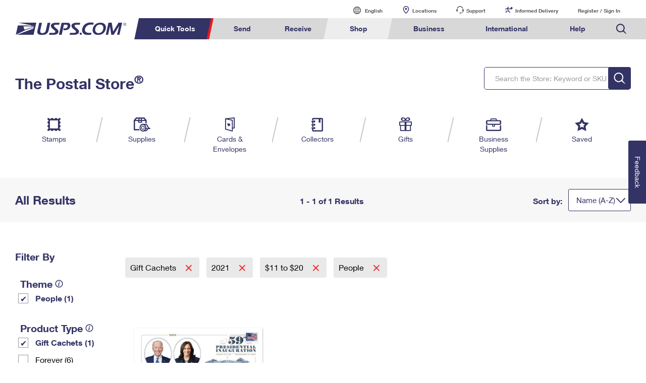

--- FILE ---
content_type: application/javascript
request_url: https://store.usps.com/dhUQuL/qxAY/3r/J_qd/ueGQGzv7IeY/acwYNprkpYzXpzYEfu/aT9EJ2E8Bg/GW/oMDicCBCIB
body_size: 166326
content:
(function(){if(typeof Array.prototype.entries!=='function'){Object.defineProperty(Array.prototype,'entries',{value:function(){var index=0;const array=this;return {next:function(){if(index<array.length){return {value:[index,array[index++]],done:false};}else{return {done:true};}},[Symbol.iterator]:function(){return this;}};},writable:true,configurable:true});}}());(function(){Ux();H31();DI1();var GV=function(LR){if(LR===undefined||LR==null){return 0;}var vS=LR["replace"](/[\w\s]/gi,'');return vS["length"];};var F3=function(){return V6.apply(this,[Cs,arguments]);};var O5=function(){return EI.apply(this,[x0,arguments]);};var j6=function(KV){return void KV;};var Jt=function(G5,jr){return G5!=jr;};var V6=function lt(U5,qU){var hU=lt;while(U5!=j1){switch(U5){case LG:{U5+=wQ;for(var Pm=rI(S5.length,Lm);Ac(Pm,IP);Pm--){var OU=p3(rI(t5(Pm,M6),PN[rI(PN.length,Lm)]),fU.length);var jR=Y5(S5,Pm);var Zr=Y5(fU,OU);sN+=Ur(Rv,[zI(kB(Pt(jR),Pt(Zr)),kB(jR,Zr))]);}return Ur(RG,[sN]);}break;case Cf:{U5+=cG;return KB;}break;case Eb:{while(OB(zP,zm[Fr[IP]])){LP()[zm[zP]]=MN(rI(zP,UP))?function(){Am=[];lt.call(this,qv,[zm]);return '';}:function(){var D3=zm[zP];var kr=LP()[D3];return function(lU,SV,Et,PX){if(Pg(arguments.length,IP)){return kr;}var zU=lt.apply(null,[m1,[lU,SV,Nt,PX]]);LP()[D3]=function(){return zU;};return zU;};}();++zP;}U5=j1;}break;case Pb:{U5+=lb;while(OB(H5,gr[cr[IP]])){nJ()[gr[H5]]=MN(rI(H5,jN))?function(){U3=[];lt.call(this,fF,[gr]);return '';}:function(){var cX=gr[H5];var AP=nJ()[cX];return function(WN,PS,WR,bV){if(Pg(arguments.length,IP)){return AP;}var mr=E0(jv,[xg,PS,WR,bV]);nJ()[cX]=function(){return mr;};return mr;};}();++H5;}}break;case Zs:{U5=j1;w3=[[NN,vX(rN),jN,vX(IS)],[vX(jN),RP,vX(hV),vX(gU),IS],[],[],[Nt,Jr,C5,vX(gt),gU,hV],[vX(DR),QV,HI,vX(IX),HI],[],[],[],[AS,Lm,vX(Lm),vX(jm)],[],[],[rN,vX(X6),IX],[IS,vX(DR),QV],[X6,vX(hV),NB],[St,vX(IS),vX(P6)],[rR,vX(hV),vX(Fm)]];}break;case pw:{while(g5(zX,IP)){if(JS(c6[Fr[gU]],Vx[Fr[Lm]])&&Ac(c6,fg[Fr[IP]])){if(vR(fg,Am)){KB+=Ur(Rv,[MR]);}return KB;}if(Pg(c6[Fr[gU]],Vx[Fr[Lm]])){var nU=lR[fg[c6[IP]][IP]];var O3=lt(m1,[c6[Lm],t5(MR,PN[rI(PN.length,Lm)]),nU,zX]);KB+=O3;c6=c6[IP];zX-=E6(qw,[O3]);}else if(Pg(fg[c6][Fr[gU]],Vx[Fr[Lm]])){var nU=lR[fg[c6][IP]];var O3=lt.apply(null,[m1,[IP,t5(MR,PN[rI(PN.length,Lm)]),nU,zX]]);KB+=O3;zX-=E6(qw,[O3]);}else{KB+=Ur(Rv,[MR]);MR+=fg[c6];--zX;};++c6;}U5=Cf;}break;case wG:{while(OB(XN,Wr[M5[IP]])){lB()[Wr[XN]]=MN(rI(XN,NB))?function(){ZB=[];lt.call(this,U0,[Wr]);return '';}:function(){var hJ=Wr[XN];var fB=lB()[hJ];return function(pV,Im,CV,BU,WB,dU){if(Pg(arguments.length,IP)){return fB;}var sJ=lt(sF,[Cr,gV,CV,BU,WB,c3]);lB()[hJ]=function(){return sJ;};return sJ;};}();++XN;}U5=j1;}break;case xk:{PN.pop();U5+=Dd;}break;case U0:{U5=wG;var Wr=qU[Iv];var XN=IP;}break;case Es:{U5-=vF;return t6;}break;case Cb:{if(Ac(dR,IP)){do{var kS=p3(rI(t5(dR,hN),PN[rI(PN.length,Lm)]),j3.length);var W5=Y5(gB,dR);var VU=Y5(j3,kS);jt+=Ur(Rv,[kB(zI(Pt(W5),VU),zI(Pt(VU),W5))]);dR--;}while(Ac(dR,IP));}U5=Mk;}break;case dv:{U5+=jG;return [[Lm,Lm,Lm,Lm,Lm,Lm,Lm,Lm,Lm,Lm,Lm,Lm,Lm],[vI,vX(gU),IX,vX(jN),NN],[UP,vX(hV),Lm,UP],[Nt,Jr,C5,vX(gt),vX(bI),SP,hV],[],[],[vN,vX(IX),RP,vX(RP),C5,HI],[vX(IX),RP,vX(RP)],[],[fP,X6,vX(X6)],[],[vX(MV),vX(NB),hV,hV],[],[],[Hg,vX(NB),vX(gU),vX(RP)],[],[vX(Lm),HI,vX(rN)],[rN,vX(NB),UP],[kX,vX(IS),gU]];}break;case Mk:{U5-=nw;return Ur(Uv,[jt]);}break;case m1:{var c6=qU[Iv];var PJ=qU[fw];var fg=qU[m1];var zX=qU[Zs];if(Pg(typeof fg,Fr[NB])){fg=Am;}U5+=OQ;var KB=t5([],[]);MR=rI(PJ,PN[rI(PN.length,Lm)]);}break;case Xk:{U5=xk;for(var rt=IP;OB(rt,hX[Or()[PB(IP)](J6,cj,Sr)]);rt=t5(rt,Lm)){(function(){PN.push(SP);var tP=hX[rt];var ng=OB(rt,PR);var RS=ng?Or()[PB(gU)].apply(null,[MV,zt,UP]):Or()[PB(Lm)](UJ,wU,kX);var nN=ng?Vx[IU()[km(IP)].call(null,pt,nt,lr)]:Vx[bm()[rX(IP)](mN,P6)];var Gm=t5(RS,tP);g1[Gm]=function(){var RN=nN(pB(tP));g1[Gm]=function(){return RN;};return RN;};PN.pop();}());}}break;case fF:{U5=Pb;var gr=qU[Iv];var H5=IP;}break;case Mw:{var Dc=qU[Rv];if(Pg(typeof I3,M5[NB])){I3=ZB;}var t6=t5([],[]);U5=tF;gN=rI(U6,PN[rI(PN.length,Lm)]);}break;case H1:{if(OB(mS,VJ.length)){do{tg()[VJ[mS]]=MN(rI(mS,IX))?function(){return E6.apply(this,[kb,arguments]);}:function(){var UX=VJ[mS];return function(FS,gJ){var Tg=lS.apply(null,[FS,gJ]);tg()[UX]=function(){return Tg;};return Tg;};}();++mS;}while(OB(mS,VJ.length));}U5-=db;}break;case N4:{var hN=qU[Iv];var RV=qU[fw];var j3=Hm[ZX];var jt=t5([],[]);var gB=Hm[RV];U5=Cb;var dR=rI(gB.length,Lm);}break;case tF:{while(g5(X5,IP)){if(JS(X3[M5[gU]],Vx[M5[Lm]])&&Ac(X3,I3[M5[IP]])){if(vR(I3,ZB)){t6+=Ur(Rv,[gN]);}return t6;}if(Pg(X3[M5[gU]],Vx[M5[Lm]])){var Qm=mJ[I3[X3[IP]][IP]];var mg=lt(sF,[Qm,MV,X3[Lm],t5(gN,PN[rI(PN.length,Lm)]),X5,Bt]);t6+=mg;X3=X3[IP];X5-=E6(R0,[mg]);}else if(Pg(I3[X3][M5[gU]],Vx[M5[Lm]])){var Qm=mJ[I3[X3][IP]];var mg=lt(sF,[Qm,cR,IP,t5(gN,PN[rI(PN.length,Lm)]),X5,pg]);t6+=mg;X5-=E6(R0,[mg]);}else{t6+=Ur(Rv,[gN]);gN+=I3[X3];--X5;};++X3;}U5+=cG;}break;case Cs:{var VJ=qU[Iv];U5+=Cb;qS(VJ[IP]);var mS=IP;}break;case tA:{U5=LG;var x5=qU[Iv];var M6=qU[fw];var fU=ZP[M3];var sN=t5([],[]);var S5=ZP[x5];}break;case k1:{return [vX(IX),[ZV],vX(Xm),YU,NN,UP,vX(ZV),Nt,NB,NN,vX(dV),Nt,hV,vX(NB),X6,vX(X6),vX(IX),rN,IP,vX(rN),jN,[hV],Lm,IS,vX(V5),XJ,[ZV],vX(OJ),rN,X6,vX(NN),HI,P6,vX(ZV),xg,vX(IJ),Qr,vX(gt),vX(hV),BR,vX(ZV),vX(Nm),vX(OJ),xg,vX(Lm),Lm,A3,RP,vX(Fm),UP,vX(BR),jN,hV,vX(jN),NN,[Lm],vX(NB),vX(NN),vX(gU),HI,vX(RP),NN,vX(Jm),ZN,vX(IX),IS,[hV],hV,vX(IX),[jN],vX(NN),Lm,IX,jN,C5,NB,vX(nr),Jr,gU,hV,Kr,[Lm],vX(rR),[UP],vX(IS),IP,Jm,[IP],[gt],Lm,hV,vX(jN),vX(IX),NB,vX(IX),HI,vX(NN),UP,vX(RP),vX(St),Jr,vX(NN),ZX,vX(gU),vX(hV),vX(C5),vX(gU),Lm,ZV,C5,NB,UP,vX(gt),DR,vX(IX),vX(NN),IS,vX(NN),HI,vX(Lm),Hg,vX(OJ),NN,NN,vX(XJ),YU,vX(gU),vX(C5),St,vX(St),vX(Jr),Jm,vX(jN),Lm,Hg,vX(IX),vX(Lm),IS,vX(gU),vX(HI),vX(YU),OJ,Kr,IP,hV,gt,vX(C5),jN,vX(IS),jN,vX(X6),vI,vX(IX),C5,vX(hV),vX(IS),rN,IP,vX(NN),vX(Lm),vX(RP),rN,OJ,vX(RP),IS,vX(Hg),IS,vX(C5),vX(Lm),hV,vX(gU),rN,vX(ZN),Xm,vX(C5),vX(kX),lg,vX(NB),Lm,vX(NN),jN,gU,hV,vX(J6),YU,gt,vX(BR),rN,vX(C5),IX,UP,vX(hV),NB,Lm,vX(Lm),UP,Lm,vX(BR),vX(NN),jN,vX(IX),gt,vX(Kr),HI,vX(gU),vX(gU),rN,vX(CI),hP,X6,IP,vX(rN),jN,IX,vX(vN),hV,Jr,Lm,vX(gU),vX(jN),IP,rN,ZN,vX(gU),vX(NN),vX(TN),Kr,jN,vX(jN),HI,vX(gU),jN,gU,NB,vX(jN),Hg,vX(Hg),vX(IX),Hg,vX(IX),NB,IP,gt,vX(NB),vX(fP),Cr,vX(dX),vX(gU),vX(Kr),vN,kX,C5,vX(C5),jN,vX(IS),NN,vX(gV),[UP],vX(AS),n0,QV,vX(Lm),HI,vX(X6),RP,hV,vX(C5),jN,vX(UP),Hg,Lm,Jr,vX(Sr),MV,TN,vX(Lm),vX(Lm),UP,Lm,vX(X6),NN,vX(Jm),QV,vX(NN),Lm,hV,gU,hV,vX(Lm),vX(jN),RP,gU,IX,vX(IS),vX(Jr),nt,vX(rN),RP,ZV,vX(gU),NB,vX(Lm),UP,vX(gt),vX(Lm),ZN,RP,vX(St),NN,vX(NB),vX(hV),vX(Lr),jm,X6,IP,vX(rN),RP,NB,UP,vX(rR),[BR],tB,vX(NB),gU,vX(jN),vX(UP),NB,vX(Lr),[C5],SP,[IP],Lm,Hg,vX(IX),vX(P6),gP,hV,hV,Lm,vX(X6),jN,vX(NN),gU,vX(bU),vX(Fc),TR,ZN,vX(AS),Fm,NB,vX(gt),Lm,jN,vX(c3),[BR],dX,NB,vX(P6),gP,[IP],Lm,Hg,vX(IX),vX(A3),vX(ZV),[C5],UJ,IS,IP,vX(IS),ZX,vX(HV),Fm,[Lm],vX(Lm),vX(tB),JJ,RP,vX(gU),Lm,vX(rR),Sr,vX(IX),[rN],jm,vX(jm),pg,vX(RP),V5,vX(ZV),vX(NN),jN,vX(NB),vX(dV),pg,[IP],[gt],vX(St),vX(J6),Lm,vX(C5),JJ,vX(RP),rN,vX(ZV),IX,vX(NN),vX(M3),hV,vX(HI),hV,vX(dX),Lm,hV,lg,vX(NB),vX(gU),vX(UP),Hg,vX(gt),vX(gU),vX(gt),jN,vX(Jm),TN,NN,vX(BR),hV,hV,Hg,Lm,vX(gU),vX(NN),BR,vX(jN),gU,vX(gU),vX(NB),vX(NN),C5,vX(Hg),Lm,vX(Lm),vX(IS),YU,vX(X6),IS,gU,vX(vN),YU,St,IX,vX(ZV),RP,ZV,vX(vI),[rN],Eg,C5,NB,vX(c3),Fc,ZN,C5,vX(jN),vX(gU),IS,vX(hV),NB,vX(gU),rN,vX(QV),fP,vX(UP),IS,gU,vX(MV),NB,vX(UP),X6,vX(bc),St,UP,vX(RP),gt,Lm,vX(X6),ZV,NB];}break;case sF:{var I3=qU[Iv];U5+=YF;var nR=qU[fw];var X3=qU[m1];var U6=qU[Zs];var X5=qU[As];}break;case Cx:{l3=[rN,vX(Hg),ZV,[BR],C5,HI,vX(fP),MV,hV,vX(Hg),NN,RP,vX(rN),Lm,gU,HI,vX(gU),vX(gt),vX(ZX),lg,IX,vX(IS),vX(YU),[C5],vX(NN),MV,Lm,vX(Cr),DR,gU,vX(FP),UJ,vX(Lm),vX(hV),Lm,vX(Lm),UP,Lm,vX(bc),vX(Lm),[IP],Lm,Lm,Lm,Lm,Lm,Lm,Lm,Lm,Lm,Lm,Lm,Lm,IX,[IP],Lm,Lm,Lm,Lm,Lm,Lm,Lm,Lm,Lm,Lm,Lm,Lm,vX(Qr),Lm,Lm,Lm,Lm,Lm,Lm,Lm,Lm,Lm,vX(gt),UP,gt,Jr,vX(HI),[IS],vX(UP),vX(C5),gt,vX(rR),DR,xg,IP,NB,vX(HI),gU,vX(P6),QV,fP,jN,vX(IS),vX(P6),[NB],NN,IP,[IS],IP,vX(Fc),n0,vX(C5),vX(gU),gU,hV,vX(ZN),pr,vX(UP),vX(NB),vX(NN),X6,vX(rN),vX(Lm),Lm,vX(X6),gU,RP,vX(hP),XJ,C5,C5,RP,TR,hV,[gt],vX(HI),gU,MV,HI,vX(NN),vX(NN),vX(BR),BR,rN,vX(C5),IX,UP,vX(nt),ZN,vX(RP),C5,lg,vX(NN),IS,vX(C5),vX(IX),vX(vN),bI,Kr,vX(rN),vX(BR),[MV],gU,gt,vX(C5),jN,vX(IS),jN,vX(gU),rN,vX(Nt),YU,IS,vX(jN),vX(HI),gU,vX(YU),[C5],UP,RP,vX(C5),vX(jN),gU,gU,Hg,Lm,vX(rN),jN,vX(lg),lg,vX(NB),hV,vX(hV),vX(ZV),ZV,vX(NB),vX(Fc),XJ,jN,vX(Hg),RP,vX(IX),jN,vX(gU),rN,vX(DR),[HI],vX(Lm),vX(FP),bU,vX(nt),X6,ZV,vX(RP),vX(C5),MV,ZV,UP,vX(UP),vX(bc),[Lm],vX(OJ),X6,vX(gU),gU,UP,jN,vX(IS),vX(Lm),vX(vN),UP,vX(Lm),vX(rN),IP,vX(CI),vX(UP),UP,vX(RP),vX(IS),ZN,vX(C5),vX(NN),gt,C5,vX(Lm),vX(ZV),vX(UJ),RP,vX(ZV),RP,NB,vX(nt),n0,IP,gt,vX(jN),gt,IP,[gU],vX(hV),Lm,[gU],vX(MV),IS,vX(gU),rN,vX(St),St,vX(rN),IX,[IX],rN,vX(gU),IX,vX(X6),gt,Lm,MV,vX(IS),vX(jN),St,vX(V5),St,jN,vX(hV),NN,vX(YU),YU,hV,vX(bc),[MV],RP,vX(NB),X6,vX(X6),vX(NB),gt,NB,IP,vX(hP),FP,vX(IS),C5,HI,vX(Xm),fP,Hg,Lm,vX(rN),C5,vX(C5),jN,vX(bI),vX(hV),vX(UP),C5,vX(gt),gU,hV,vX(pr),[C5],NN,vX(rN),jN,vX(IS),X6,vX(hV),NB,ZV,vX(IX),vX(Lm),vX(IX),[HI],gU,Lm,Lm,RP,vX(gU),rN,vX(FP),QV,[BR],X6,vX(UP),[NN],Lm,vX(hV),IP,Lm,C5,UP,C5,vX(NB),IX,vX(gt),jN,vX(gt),IS,vX(gt),vX(ZV),xg,IX,vX(C5),vX(St),NN,C5,vX(BR),vX(jN),IS,vX(IS),jN,Lm,vX(gt),vX(IX),ZV,vX(gU),NB,vX(rN),IS,vX(jN),vX(Fc),pr,vX(gU),vX(hV),ZN,[gt],vX(P6),Nt,vX(ZV),gU,vX(V5),M3,X6,vX(UP),MV,vX(MV),jN,vX(gt),rN,vX(CI),Nt,vX(IS),St,vX(IS),vX(MV),[Lm],vX(IX),vX(Lm),vX(ZV),MV,vX(RP),vX(HI),vX(Lm),TN,vX(C5),vX(IS),C5,vX(Hg),NN,NB,jN,vX(RP),[NN],Xm,IP,vX(RP),hV,vX(IX),vX(P6),ZN,Jr,IS,gU,vX(ZV),vX(Sr),[NB],hV,vX(NB),vX(gU),RP,vX(ZX),YU,vX(hV),NB,vX(IS),HI,vX(gU),vX(Kr),Fc,vX(HI),hV,vX(X6),vX(gt),[Lm],vX(MV),vX(NB),C5,vX(gU),NN,vX(lg),gU,vX(IS),jN,St,IP,jN,vX(DR),QV,vX(Lm),IP,vX(C5),vX(gU),IS,vX(NN),HI,vX(Lm)];U5+=LF;}break;case Vk:{U5=Xk;var hX=qU[Iv];var PR=qU[fw];var pB=E0(qA,[]);PN.push(FJ);}break;case qv:{var zm=qU[Iv];var zP=IP;U5=Eb;}break;}}};var B6=function EP(HX,QU){'use strict';var Zg=EP;switch(HX){case Fj:{var FV=QU[Iv];PN.push(zB);var nB=Vx[Pg(typeof bm()[rX(DX)],t5('',[][[]]))?bm()[rX(BR)](Mm,rS):bm()[rX(ZV)].apply(null,[KX,YV])](FV);var Rr=[];for(var Yt in nB)Rr[IU()[km(Lm)](TN,I5,Nk)](Yt);Rr[sX()[sB(gt)].call(null,Sr,IX,ON,TN,pP)]();var tI;return tI=function J3(){PN.push(ES);for(;Rr[Or()[PB(IP)](B3,CR,Sr)];){var fI=Rr[Pg(typeof XX()[KI(Om)],t5('',[][[]]))?XX()[KI(NB)](NH,nE):XX()[KI(nr)].apply(null,[LS,Sr])]();if(hW(fI,nB)){var IZ;return J3[Pg(typeof lB()[MW(hV)],'undefined')?lB()[MW(NB)](TN,bI,Al,OC,ZC,SP):lB()[MW(Lm)].call(null,QH,Nm,sM,UC,hV,Fm)]=fI,J3[XX()[KI(V5)](lr,ZN)]=MN(Lm),PN.pop(),IZ=J3,IZ;}}J3[XX()[KI(V5)].call(null,lr,ZN)]=MN(IP);var Pq;return PN.pop(),Pq=J3,Pq;},PN.pop(),tI;}break;case Pf:{PN.push(vK);this[XX()[KI(V5)](fW,ZN)]=MN(IP);var I8=this[Pg(typeof Or()[PB(n0)],'undefined')?Or()[PB(C5)](pr,FH,t9):Or()[PB(Fc)](KL,E1,Nm)][IP][Or()[PB(ZN)](TN,cQ,tB)];if(Pg(bm()[rX(V5)].apply(null,[Gk,OJ]),I8[IU()[km(St)](cR,YV,A4)]))throw I8[bm()[rX(ZN)](Oq,dV)];var YY;return YY=this[tg()[bZ(ZN)](vL,X6)],PN.pop(),YY;}break;case fw:{var Np=QU[Iv];var AL=QU[fw];var B9;PN.push(J8);var W9;var gl;var dE;var SY=bm()[rX(Kr)](ZG,Eg);var rL=Np[JS(typeof Or()[PB(hV)],t5('',[][[]]))?Or()[PB(X6)].call(null,IX,SA,tO):Or()[PB(C5)].call(null,Fm,Tc,Uq)](SY);for(dE=IP;OB(dE,rL[Or()[PB(IP)].apply(null,[Qr,r0,Sr])]);dE++){B9=p3(zI(mW(AL,RP),jK[hV]),rL[Or()[PB(IP)](MN(MN(IP)),r0,Sr)]);AL*=jK[HI];AL&=jK[RP];AL+=jK[C5];AL&=jK[IX];W9=p3(zI(mW(AL,jK[Lm]),g1[XX()[KI(jN)](EH,rR)]()),rL[Or()[PB(IP)].apply(null,[Nm,r0,Sr])]);AL*=jK[HI];AL&=jK[RP];AL+=jK[C5];AL&=g1[bm()[rX(St)].call(null,sj,lg)]();gl=rL[B9];rL[B9]=rL[W9];rL[W9]=gl;}var rW;return rW=rL[nJ()[PZ(Lm)].call(null,tB,UP,mH,vY)](SY),PN.pop(),rW;}break;case j4:{var s8=QU[Iv];PN.push(lC);if(JS(typeof s8,PW()[mK(RP)].call(null,Sr,bQ))){var MK;return MK=XX()[KI(RP)](bD,xh),PN.pop(),MK;}var lW;return lW=s8[PW()[mK(YU)](z9,fk)](new (Vx[LP()[RO(IX)](Lh,wq,X6,HI)])(Or()[PB(nr)](Nt,MZ,gV),IU()[km(kX)](bc,hP,nk)),LP()[RO(RP)].apply(null,[IP,fq,Bt,Lm]))[PW()[mK(YU)].apply(null,[z9,fk])](new (Vx[LP()[RO(IX)].apply(null,[Lh,wq,Nt,HI])])(sX()[sB(rN)].call(null,Om,UP,ZH,CI,hO),JS(typeof IU()[km(NB)],t5([],[][[]]))?IU()[km(kX)](MN(IP),hP,nk):IU()[km(UP)](Jm,KM,zM)),tg()[bZ(vN)].apply(null,[cf,gV]))[PW()[mK(YU)].call(null,z9,fk)](new (Vx[LP()[RO(IX)].apply(null,[Lh,wq,SP,HI])])(LP()[RO(C5)](Up,ZH,FP,UP),IU()[km(kX)](HV,hP,nk)),nJ()[PZ(gt)](T8,gU,JE,A2))[PW()[mK(YU)](z9,fk)](new (Vx[LP()[RO(IX)](Lh,wq,DR,HI)])(tg()[bZ(Xm)](tM,Fm),JS(typeof IU()[km(YU)],t5('',[][[]]))?IU()[km(kX)].apply(null,[B3,hP,nk]):IU()[km(UP)].call(null,TR,fK,Ch)),Pg(typeof XX()[KI(n0)],t5([],[][[]]))?XX()[KI(NB)](Bq,GY):XX()[KI(DR)](RZ,B3))[PW()[mK(YU)].call(null,z9,fk)](new (Vx[Pg(typeof LP()[RO(jN)],'undefined')?LP()[RO(UP)](MY,TR,QH,GK):LP()[RO(IX)].call(null,Lh,wq,nr,HI)])(IU()[km(hP)].apply(null,[MN(MN({})),IJ,sE]),IU()[km(kX)](gt,hP,nk)),tg()[bZ(Jm)](El,Z8))[PW()[mK(YU)](z9,fk)](new (Vx[LP()[RO(IX)].call(null,Lh,wq,Eg,HI)])(IU()[km(bc)](V5,gP,Zh),IU()[km(kX)].apply(null,[NB,hP,nk])),PW()[mK(lg)](AW,E9))[PW()[mK(YU)](z9,fk)](new (Vx[LP()[RO(IX)].call(null,Lh,wq,jm,HI)])(nJ()[PZ(rN)](Jr,HI,Pz,ZH),IU()[km(kX)].apply(null,[DR,hP,nk])),PW()[mK(n0)].call(null,rN,Jj))[PW()[mK(YU)].call(null,z9,fk)](new (Vx[LP()[RO(IX)].apply(null,[Lh,wq,pg,HI])])(PW()[mK(Fc)].apply(null,[c3,nO]),Pg(typeof IU()[km(Fc)],t5('',[][[]]))?IU()[km(UP)].call(null,IS,bW,B2):IU()[km(kX)](St,hP,nk)),Pg(typeof tg()[bZ(NN)],t5([],[][[]]))?tg()[bZ(IX)].apply(null,[O8,bl]):tg()[bZ(pr)](Od,G8))[Pg(typeof Or()[PB(XJ)],'undefined')?Or()[PB(C5)](Jr,XL,Yl):Or()[PB(nt)](IX,kC,dX)](IP,g1[XX()[KI(Nt)](rd,tB)]()),PN.pop(),lW;}break;case ND:{var jW=QU[Iv];var GM=QU[fw];var ml;PN.push(lq);return ml=t5(Vx[Or()[PB(HI)](OJ,NQ,lg)][IU()[km(YU)].call(null,XJ,V5,Qf)](fH(Vx[Or()[PB(HI)](ZN,NQ,lg)][tg()[bZ(nt)](S,gE)](),t5(rI(GM,jW),Lm))),jW),PN.pop(),ml;}break;case fd:{var hp=QU[Iv];PN.push(lg);var PL=new (Vx[IU()[km(lg)](Nt,PM,YW)])();var pZ=PL[XX()[KI(CI)](mO,PM)](hp);var zY=XX()[KI(RP)].call(null,UW,xh);pZ[JS(typeof nJ()[PZ(ZV)],t5([],[][[]]))?nJ()[PZ(Hg)](ZN,IX,Qr,OW):nJ()[PZ(jN)](SL,mH,dp,z8)](function(Cl){PN.push(sE);zY+=Vx[IU()[km(HI)](Fc,lg,m0)][Or()[PB(MV)](MN(MN([])),rf,Up)](Cl);PN.pop();});var JW;return JW=Vx[Or()[PB(rN)](Fc,Pp,gt)](zY),PN.pop(),JW;}break;case BG:{var GW;PN.push(rR);return GW=new (Vx[JS(typeof Or()[PB(XJ)],t5([],[][[]]))?Or()[PB(DR)](xg,JZ,Q2):Or()[PB(C5)](MN([]),RK,Zl)])()[LP()[RO(ZV)](jh,mY,JJ,IS)](),PN.pop(),GW;}break;case As:{PN.push(QY);var HH=[nJ()[PZ(Kr)](jN,bc,AO,N2),XX()[KI(Cr)].call(null,IW,E2),bm()[rX(T8)](dO,gP),XX()[KI(UJ)].call(null,Xb,hP),Or()[PB(Nt)](xg,tQ,X6),Pg(typeof IU()[km(RP)],t5('',[][[]]))?IU()[km(UP)](MN(Lm),Ep,mp):IU()[km(Fc)](hP,ZN,fD),Pg(typeof XX()[KI(CI)],t5([],[][[]]))?XX()[KI(NB)](Iq,C8):XX()[KI(J6)](cp,OJ),sX()[sB(MV)].apply(null,[HI,IS,I9,Sr,MY]),Or()[PB(FP)].apply(null,[MN(Lm),LS,YK]),XX()[KI(M3)].call(null,ZY,ZX),bm()[rX(A3)].apply(null,[Id,WM]),XX()[KI(bU)](LC,OH),tg()[bZ(Cr)](nd,HV),bm()[rX(bI)](G,gE),Pg(typeof IU()[km(FP)],t5('',[][[]]))?IU()[km(UP)](MN({}),Cr,wH):IU()[km(ZN)](ES,k9,f8),bm()[rX(pg)](BO,EO),IU()[km(V5)](MN(MN({})),CI,sb),JS(typeof sX()[sB(rN)],t5(XX()[KI(RP)](Db,xh),[][[]]))?sX()[sB(X6)](Eg,Kr,FJ,gU,AC):sX()[sB(NN)].call(null,c3,lK,k2,MN(MN(IP)),ME),XX()[KI(T8)].apply(null,[QW,TR]),tg()[bZ(UJ)].apply(null,[qE,Ul]),Pg(typeof sX()[sB(X6)],'undefined')?sX()[sB(NN)](M3,qO,s2,ES,Y2):sX()[sB(Kr)].apply(null,[bI,fP,tM,bc,Lc]),LP()[RO(gt)](hO,N2,Jm,FP),IU()[km(vN)](M3,HI,TG),Or()[PB(CI)].apply(null,[rR,NF,vI]),nJ()[PZ(St)].call(null,cR,vI,Jz,Oq),Or()[PB(Cr)](MN(IP),M9,CI),PW()[mK(Jm)](NN,X0)];if(vR(typeof Vx[Pg(typeof tg()[bZ(OJ)],t5([],[][[]]))?tg()[bZ(IX)](s2,LW):tg()[bZ(CI)].call(null,vv,Eg)][Pg(typeof Or()[PB(T8)],'undefined')?Or()[PB(C5)].apply(null,[QV,mh,SK]):Or()[PB(UJ)](V5,HC,ZV)],tg()[bZ(NN)](w,k9))){var Aq;return PN.pop(),Aq=null,Aq;}var IK=HH[Or()[PB(IP)](MN(IP),Lk,Sr)];var HK=XX()[KI(RP)].apply(null,[Db,xh]);for(var TZ=IP;OB(TZ,IK);TZ++){var rH=HH[TZ];if(JS(Vx[tg()[bZ(CI)](vv,Eg)][Or()[PB(UJ)](C5,HC,ZV)][rH],undefined)){HK=(Pg(typeof XX()[KI(rN)],t5('',[][[]]))?XX()[KI(NB)].call(null,dq,gO):XX()[KI(RP)].apply(null,[Db,xh]))[lB()[MW(C5)].apply(null,[nt,bU,kY,FO,HI,Om])](HK,LP()[RO(rN)](Lh,dH,CO,Lm))[JS(typeof lB()[MW(jN)],'undefined')?lB()[MW(C5)].apply(null,[CI,nt,kY,FO,HI,FP]):lB()[MW(NB)].apply(null,[TN,MN({}),jp,zO,wL,TR])](TZ);}}var mz;return PN.pop(),mz=HK,mz;}break;case m1:{PN.push(f9);var WW;return WW=Pg(typeof Vx[Or()[PB(Hg)](AS,fA,DR)][IU()[km(Xm)](XJ,DR,EK)],lB()[MW(gU)].call(null,Xm,Jr,Mp,pH,RP,c3))||Pg(typeof Vx[Or()[PB(Hg)].apply(null,[TN,fA,DR])][tg()[bZ(J6)](EE,JK)],lB()[MW(gU)](hP,tO,Mp,pH,RP,BR))||Pg(typeof Vx[Or()[PB(Hg)].apply(null,[RP,fA,DR])][sX()[sB(St)](Sr,xg,E8,SL,b8)],lB()[MW(gU)].call(null,ZN,CI,Mp,pH,RP,ES)),PN.pop(),WW;}break;case Zs:{PN.push(Az);try{var VW=PN.length;var JM=MN([]);var UZ;return UZ=MN(MN(Vx[Or()[PB(Hg)](P6,fD,DR)][Pg(typeof PW()[mK(J6)],t5([],[][[]]))?PW()[mK(gt)].apply(null,[Yp,kM]):PW()[mK(pr)].apply(null,[TN,Qp])])),PN.pop(),UZ;}catch(N9){PN.splice(rI(VW,Lm),Infinity,Az);var Sh;return PN.pop(),Sh=MN([]),Sh;}PN.pop();}break;case jv:{PN.push(tZ);try{var Bh=PN.length;var bH=MN(MN(Iv));var BZ;return BZ=MN(MN(Vx[Or()[PB(Hg)](n0,SQ,DR)][bm()[rX(SP)].apply(null,[md,Kr])])),PN.pop(),BZ;}catch(qH){PN.splice(rI(Bh,Lm),Infinity,tZ);var cE;return PN.pop(),cE=MN(fw),cE;}PN.pop();}break;case Sb:{PN.push(WY);var ql;return ql=MN(MN(Vx[Or()[PB(Hg)].call(null,Bt,Yj,DR)][PW()[mK(nt)](GH,Bb)])),PN.pop(),ql;}break;case hd:{PN.push(wM);try{var hY=PN.length;var ZK=MN(fw);var ph=t5(Vx[JS(typeof lB()[MW(HI)],t5(XX()[KI(RP)](L,xh),[][[]]))?lB()[MW(rN)].call(null,BR,NN,ES,PH,IX,TN):lB()[MW(NB)](UJ,OH,Mm,Vz,fE,KL)](Vx[Or()[PB(Hg)](MN(MN({})),C,DR)][XX()[KI(A3)](Xp,JY)]),nY(Vx[lB()[MW(rN)](ZX,bc,ES,PH,IX,NN)](Vx[JS(typeof Or()[PB(Nt)],t5('',[][[]]))?Or()[PB(Hg)].call(null,MN(IP),C,DR):Or()[PB(C5)].call(null,MN({}),wZ,LH)][JS(typeof bm()[rX(gt)],'undefined')?bm()[rX(B3)].call(null,gA,Jm):bm()[rX(BR)].call(null,FP,YO)]),Lm));ph+=t5(nY(Vx[lB()[MW(rN)](SP,Kr,ES,PH,IX,MN(MN({})))](Vx[Or()[PB(Hg)](DX,C,DR)][IU()[km(Jm)].call(null,jm,Xm,mN)]),gU),nY(Vx[lB()[MW(rN)](pt,MN(MN(IP)),ES,PH,IX,A3)](Vx[Or()[PB(Hg)](Sr,C,DR)][Or()[PB(J6)](NB,OC,jN)]),NB));ph+=t5(nY(Vx[lB()[MW(rN)](pt,FP,ES,PH,IX,nt)](Vx[Or()[PB(Hg)].call(null,ZV,C,DR)][XX()[KI(bI)].apply(null,[cj,EO])]),UP),nY(Vx[lB()[MW(rN)](OJ,gU,ES,PH,IX,MN(MN([])))](Vx[Or()[PB(Hg)](MN(MN({})),C,DR)][Pg(typeof IU()[km(J6)],t5('',[][[]]))?IU()[km(UP)](Fm,IL,FY):IU()[km(pr)].call(null,pr,g2,w1)]),jK[St]));ph+=t5(nY(Vx[lB()[MW(rN)].call(null,X6,MN(MN(IP)),ES,PH,IX,ZV)](Vx[Or()[PB(Hg)].apply(null,[Ul,C,DR])][XX()[KI(pg)].apply(null,[Pv,tO])]),HI),nY(Vx[lB()[MW(rN)].apply(null,[jN,MN(Lm),ES,PH,IX,ZX])](Vx[Or()[PB(Hg)].call(null,dX,C,DR)][bm()[rX(dV)](cx,bI)]),IX));ph+=t5(nY(Vx[lB()[MW(rN)](k9,c3,ES,PH,IX,BR)](Vx[Or()[PB(Hg)](MN(IP),C,DR)][nJ()[PZ(vI)](YU,MV,PY,pY)]),RP),nY(Vx[lB()[MW(rN)].apply(null,[c3,dX,ES,PH,IX,MN(IP)])](Vx[JS(typeof Or()[PB(gU)],t5([],[][[]]))?Or()[PB(Hg)](Nt,C,DR):Or()[PB(C5)].call(null,MN([]),tE,Jh)][tg()[bZ(M3)](Qb,jN)]),g1[XX()[KI(SP)](Ss,C5)]()));ph+=t5(nY(Vx[JS(typeof lB()[MW(ZV)],t5(XX()[KI(RP)].call(null,L,xh),[][[]]))?lB()[MW(rN)](KL,Om,ES,PH,IX,V5):lB()[MW(NB)](ZX,MN(MN({})),JH,bU,jl,MN(MN(IP)))](Vx[JS(typeof Or()[PB(Nm)],'undefined')?Or()[PB(Hg)](Fc,C,DR):Or()[PB(C5)](Lm,AO,pY)][tg()[bZ(bU)].call(null,Ls,bU)]),jK[vI]),nY(Vx[lB()[MW(rN)].call(null,lg,Qr,ES,PH,IX,Fm)](Vx[JS(typeof Or()[PB(ZX)],t5([],[][[]]))?Or()[PB(Hg)].call(null,Ul,C,DR):Or()[PB(C5)](Fc,Wq,cC)][LP()[RO(BR)](Kr,pY,bc,BR)]),jK[xg]));ph+=t5(nY(Vx[lB()[MW(rN)](gP,P6,ES,PH,IX,ZV)](Vx[Or()[PB(Hg)](bI,C,DR)][IU()[km(nt)](n0,vN,Jx)]),ZV),nY(Vx[lB()[MW(rN)](OJ,TR,ES,PH,IX,k9)](Vx[Or()[PB(Hg)](MN(MN([])),C,DR)][tg()[bZ(T8)].call(null,TC,rR)]),g1[nJ()[PZ(xg)].apply(null,[Nt,UP,hq,j9])]()));ph+=t5(nY(Vx[lB()[MW(rN)](ES,UP,ES,PH,IX,Sr)](Vx[Pg(typeof Or()[PB(QV)],t5([],[][[]]))?Or()[PB(C5)].apply(null,[AS,Ah,gC]):Or()[PB(Hg)](MN(MN({})),C,DR)][bm()[rX(TR)](A,I5)]),gt),nY(Vx[lB()[MW(rN)](rN,IS,ES,PH,IX,Jm)](Vx[Or()[PB(Hg)].apply(null,[IJ,C,DR])][XX()[KI(B3)](gk,HI)]),rN));ph+=t5(nY(Vx[JS(typeof lB()[MW(MV)],'undefined')?lB()[MW(rN)](rN,Qr,ES,PH,IX,MN(MN([]))):lB()[MW(NB)](pt,MN(MN(Lm)),qM,BY,DY,NN)](Vx[Pg(typeof Or()[PB(bc)],'undefined')?Or()[PB(C5)](n0,pq,lh):Or()[PB(Hg)](MN({}),C,DR)][JS(typeof tg()[bZ(J6)],'undefined')?tg()[bZ(A3)].apply(null,[Dq,CI]):tg()[bZ(IX)].apply(null,[TW,ZM])]),jK[ZX]),nY(Vx[JS(typeof lB()[MW(vI)],'undefined')?lB()[MW(rN)](tO,Lm,ES,PH,IX,MN(MN(IP))):lB()[MW(NB)].apply(null,[Om,IP,xL,WO,UE,X6])](Vx[Or()[PB(Hg)].call(null,OJ,C,DR)][JS(typeof PW()[mK(YU)],t5('',[][[]]))?PW()[mK(QV)](xg,WF):PW()[mK(gt)](Lc,cq)]),IS));ph+=t5(nY(Vx[lB()[MW(rN)].call(null,Xm,UJ,ES,PH,IX,vN)](Vx[Or()[PB(Hg)].call(null,cR,C,DR)][bm()[rX(CO)](DE,St)]),MV),nY(Vx[lB()[MW(rN)](IJ,Nt,ES,PH,IX,cR)](Vx[Or()[PB(Hg)](B3,C,DR)][Pg(typeof bm()[rX(rN)],t5('',[][[]]))?bm()[rX(BR)].call(null,Kq,rZ):bm()[rX(jm)].call(null,XK,T8)]),X6));ph+=t5(nY(Vx[lB()[MW(rN)](tB,Nt,ES,PH,IX,V5)](Vx[Or()[PB(Hg)].call(null,pr,C,DR)][tg()[bZ(bI)](rD,g2)]),Kr),nY(Vx[lB()[MW(rN)](fP,CO,ES,PH,IX,xg)](Vx[Or()[PB(Hg)](TN,C,DR)][PW()[mK(nr)](CE,XD)]),St));ph+=t5(nY(Vx[lB()[MW(rN)](bI,jm,ES,PH,IX,Ul)](Vx[Pg(typeof Or()[PB(M3)],t5([],[][[]]))?Or()[PB(C5)](X6,Q9,p8):Or()[PB(Hg)].apply(null,[k9,C,DR])][Or()[PB(M3)](BR,nQ,cR)]),vI),nY(Vx[lB()[MW(rN)].apply(null,[A3,cR,ES,PH,IX,ZN])](Vx[Or()[PB(Hg)](I5,C,DR)][IU()[km(QV)](MN([]),BR,rZ)]),xg));ph+=t5(nY(Vx[lB()[MW(rN)](kX,Om,ES,PH,IX,Qr)](Vx[Or()[PB(Hg)](MN(Lm),C,DR)][tg()[bZ(pg)](nO,NL)]),ZX),nY(Vx[lB()[MW(rN)].call(null,ZX,MN(MN(Lm)),ES,PH,IX,Fc)](Vx[Pg(typeof Or()[PB(bU)],'undefined')?Or()[PB(C5)](MN({}),Yq,Lc):Or()[PB(Hg)](Hg,C,DR)][Pg(typeof bm()[rX(ZX)],t5('',[][[]]))?bm()[rX(BR)](Gh,xl):bm()[rX(dX)].call(null,jz,rR)]),XJ));ph+=t5(nY(Vx[Pg(typeof lB()[MW(Kr)],t5([],[][[]]))?lB()[MW(NB)](n0,IP,Nt,wp,Mm,jm):lB()[MW(rN)].call(null,Ul,Nm,ES,PH,IX,MN(MN([])))](Vx[Or()[PB(Hg)].call(null,I5,C,DR)][lB()[MW(BR)](Nt,TR,M3,XE,jN,HI)]),OJ),nY(Vx[lB()[MW(rN)](V5,cZ,ES,PH,IX,MN(MN({})))](Vx[JS(typeof Or()[PB(vN)],t5([],[][[]]))?Or()[PB(Hg)](IJ,C,DR):Or()[PB(C5)].apply(null,[St,Il,Cq])][PW()[mK(Nm)](X6,Jk)]),jK[XJ]));ph+=t5(nY(Vx[lB()[MW(rN)](CI,SP,ES,PH,IX,MN(MN(Lm)))](Vx[JS(typeof Or()[PB(rN)],t5('',[][[]]))?Or()[PB(Hg)](MN([]),C,DR):Or()[PB(C5)](BR,ZX,Ap)][Or()[PB(bU)].apply(null,[MN(MN(IP)),nK,bI])]),Jr),nY(Vx[lB()[MW(rN)](RP,CI,ES,PH,IX,MN(MN(Lm)))](Vx[Or()[PB(Hg)].call(null,jN,C,DR)][bm()[rX(Om)](UR,tB)]),jK[OJ]));ph+=t5(nY(Vx[JS(typeof lB()[MW(NN)],'undefined')?lB()[MW(rN)](SL,C5,ES,PH,IX,B3):lB()[MW(NB)].call(null,vN,n0,NM,LS,RM,kX)](Vx[JS(typeof Or()[PB(rN)],t5('',[][[]]))?Or()[PB(Hg)](MN(Lm),C,DR):Or()[PB(C5)].call(null,Cr,Nt,Lm)][PW()[mK(DR)](xh,nl)]),kX),nY(Vx[lB()[MW(rN)](OH,Om,ES,PH,IX,Kr)](Vx[Or()[PB(Hg)].call(null,MN(Lm),C,DR)][IU()[km(nr)](pg,RP,RL)]),hP));ph+=t5(t5(nY(Vx[Pg(typeof lB()[MW(Kr)],t5(Pg(typeof XX()[KI(C5)],t5([],[][[]]))?XX()[KI(NB)](Ll,c2):XX()[KI(RP)](L,xh),[][[]]))?lB()[MW(NB)].call(null,kX,BR,JE,gC,Uq,BR):lB()[MW(rN)].apply(null,[St,xg,ES,PH,IX,CO])](Vx[Or()[PB(RP)].apply(null,[V5,NE,YU])][sX()[sB(vI)](SL,xg,Jp,Sr,GH)]),bc),nY(Vx[lB()[MW(rN)](kX,MV,ES,PH,IX,Lr)](Vx[Or()[PB(Hg)](MN(MN([])),C,DR)][JS(typeof XX()[KI(jm)],t5('',[][[]]))?XX()[KI(dV)].apply(null,[Hc,vN]):XX()[KI(NB)](Jz,k8)]),YU)),nY(Vx[lB()[MW(rN)](cZ,CO,ES,PH,IX,Qr)](Vx[Or()[PB(Hg)](Bt,C,DR)][tg()[bZ(SP)].call(null,G6,vN)]),lg));var qL;return qL=ph[Or()[PB(Jm)].apply(null,[jN,tN,Qr])](),PN.pop(),qL;}catch(N8){PN.splice(rI(hY,Lm),Infinity,wM);var A9;return A9=PW()[mK(Lm)](E2,hR),PN.pop(),A9;}PN.pop();}break;}};var t8=function(zK){if(zK===undefined||zK==null){return 0;}var VY=zK["toLowerCase"]()["replace"](/[^0-9]+/gi,'');return VY["length"];};var AM=function(DC,lZ){var Xl=Vx["Math"]["round"](Vx["Math"]["random"]()*(lZ-DC)+DC);return Xl;};var kp=function(){return V6.apply(this,[qv,arguments]);};var wh=function bM(dz,Ql){'use strict';var wY=bM;switch(dz){case bv:{var U8=CL;PN.push(lq);var CM=Pg(typeof XX()[KI(ES)],'undefined')?XX()[KI(NB)].apply(null,[Fz,QO]):XX()[KI(RP)].call(null,cB,xh);for(var Rp=IP;OB(Rp,U8);Rp++){CM+=JS(typeof tg()[bZ(wW)],t5([],[][[]]))?tg()[bZ(nt)](S,gE):tg()[bZ(IX)](W8,XJ);U8++;}PN.pop();}break;case xA:{PN.push(gz);Vx[lB()[MW(n0)](TN,MN(MN(IP)),MV,Q8,Hg,pr)](function(){return bM.apply(this,[bv,arguments]);},UL);PN.pop();}break;case x0:{var cl=function(rp,VM){PN.push(I9);if(MN(fO)){for(var jM=jK[gU];OB(jM,GH);++jM){if(OB(jM,bc)||Pg(jM,jK[UP])||Pg(jM,lg)||Pg(jM,Bl)){UH[jM]=vX(Lm);}else{UH[jM]=fO[JS(typeof Or()[PB(BR)],t5([],[][[]]))?Or()[PB(IP)](HV,wm,Sr):Or()[PB(C5)](OJ,hl,YM)];fO+=Vx[JS(typeof IU()[km(MV)],t5('',[][[]]))?IU()[km(HI)](k9,lg,Br):IU()[km(UP)](IX,BL,qM)][Or()[PB(MV)](MN(Lm),V3,Up)](jM);}}}var BE=Pg(typeof XX()[KI(jN)],'undefined')?XX()[KI(NB)](nH,DH):XX()[KI(RP)].call(null,LV,xh);for(var lL=jK[gU];OB(lL,rp[Or()[PB(IP)].call(null,Bt,wm,Sr)]);lL++){var q8=rp[tg()[bZ(hV)].apply(null,[qX,SP])](lL);var KZ=zI(mW(VM,RP),jK[hV]);VM*=jK[HI];VM&=g1[bm()[rX(X6)](vV,QV)]();VM+=g1[IU()[km(rN)](Lc,tO,cV)]();VM&=jK[IX];var nL=UH[rp[PW()[mK(jN)].apply(null,[k9,NJ])](lL)];if(Pg(typeof q8[IU()[km(IS)](Fc,dX,qR)],lB()[MW(gU)].apply(null,[Lr,MN(MN(IP)),Mp,Kq,RP,MN(MN([]))]))){var KY=q8[IU()[km(IS)](Hg,dX,qR)](IP);if(Ac(KY,bc)&&OB(KY,GH)){nL=UH[KY];}}if(Ac(nL,IP)){var OO=p3(KZ,fO[Or()[PB(IP)](V5,wm,Sr)]);nL+=OO;nL%=fO[Pg(typeof Or()[PB(IX)],t5([],[][[]]))?Or()[PB(C5)].call(null,IS,Y2,qK):Or()[PB(IP)].apply(null,[cZ,wm,Sr])];q8=fO[nL];}BE+=q8;}var dh;return PN.pop(),dh=BE,dh;};var vE=function(ML){var rz=[0x428a2f98,0x71374491,0xb5c0fbcf,0xe9b5dba5,0x3956c25b,0x59f111f1,0x923f82a4,0xab1c5ed5,0xd807aa98,0x12835b01,0x243185be,0x550c7dc3,0x72be5d74,0x80deb1fe,0x9bdc06a7,0xc19bf174,0xe49b69c1,0xefbe4786,0x0fc19dc6,0x240ca1cc,0x2de92c6f,0x4a7484aa,0x5cb0a9dc,0x76f988da,0x983e5152,0xa831c66d,0xb00327c8,0xbf597fc7,0xc6e00bf3,0xd5a79147,0x06ca6351,0x14292967,0x27b70a85,0x2e1b2138,0x4d2c6dfc,0x53380d13,0x650a7354,0x766a0abb,0x81c2c92e,0x92722c85,0xa2bfe8a1,0xa81a664b,0xc24b8b70,0xc76c51a3,0xd192e819,0xd6990624,0xf40e3585,0x106aa070,0x19a4c116,0x1e376c08,0x2748774c,0x34b0bcb5,0x391c0cb3,0x4ed8aa4a,0x5b9cca4f,0x682e6ff3,0x748f82ee,0x78a5636f,0x84c87814,0x8cc70208,0x90befffa,0xa4506ceb,0xbef9a3f7,0xc67178f2];var Mh=0x6a09e667;var Dp=0xbb67ae85;var Eh=0x3c6ef372;var CZ=0xa54ff53a;var sz=0x510e527f;var S2=0x9b05688c;var Bz=0x1f83d9ab;var OY=0x5be0cd19;var IM=DO(ML);var JL=IM["length"]*8;IM+=Vx["String"]["fromCharCode"](0x80);var Jl=IM["length"]/4+2;var PK=Vx["Math"]["ceil"](Jl/16);var QK=new (Vx["Array"])(PK);for(var QE=0;QE<PK;QE++){QK[QE]=new (Vx["Array"])(16);for(var BK=0;BK<16;BK++){QK[QE][BK]=IM["charCodeAt"](QE*64+BK*4)<<24|IM["charCodeAt"](QE*64+BK*4+1)<<16|IM["charCodeAt"](QE*64+BK*4+2)<<8|IM["charCodeAt"](QE*64+BK*4+3)<<0;}}var Yc=JL/Vx["Math"]["pow"](2,32);QK[PK-1][14]=Vx["Math"]["floor"](Yc);QK[PK-1][15]=JL;for(var nC=0;nC<PK;nC++){var IO=new (Vx["Array"])(64);var hM=Mh;var jq=Dp;var SW=Eh;var rq=CZ;var LE=sz;var bK=S2;var zH=Bz;var DW=OY;for(var sl=0;sl<64;sl++){var BH=void 0,NC=void 0,XO=void 0,lE=void 0,Ec=void 0,QZ=void 0;if(sl<16)IO[sl]=QK[nC][sl];else{BH=RE(IO[sl-15],7)^RE(IO[sl-15],18)^IO[sl-15]>>>3;NC=RE(IO[sl-2],17)^RE(IO[sl-2],19)^IO[sl-2]>>>10;IO[sl]=IO[sl-16]+BH+IO[sl-7]+NC;}NC=RE(LE,6)^RE(LE,11)^RE(LE,25);XO=LE&bK^~LE&zH;lE=DW+NC+XO+rz[sl]+IO[sl];BH=RE(hM,2)^RE(hM,13)^RE(hM,22);Ec=hM&jq^hM&SW^jq&SW;QZ=BH+Ec;DW=zH;zH=bK;bK=LE;LE=rq+lE>>>0;rq=SW;SW=jq;jq=hM;hM=lE+QZ>>>0;}Mh=Mh+hM;Dp=Dp+jq;Eh=Eh+SW;CZ=CZ+rq;sz=sz+LE;S2=S2+bK;Bz=Bz+zH;OY=OY+DW;}return [Mh>>24&0xff,Mh>>16&0xff,Mh>>8&0xff,Mh&0xff,Dp>>24&0xff,Dp>>16&0xff,Dp>>8&0xff,Dp&0xff,Eh>>24&0xff,Eh>>16&0xff,Eh>>8&0xff,Eh&0xff,CZ>>24&0xff,CZ>>16&0xff,CZ>>8&0xff,CZ&0xff,sz>>24&0xff,sz>>16&0xff,sz>>8&0xff,sz&0xff,S2>>24&0xff,S2>>16&0xff,S2>>8&0xff,S2&0xff,Bz>>24&0xff,Bz>>16&0xff,Bz>>8&0xff,Bz&0xff,OY>>24&0xff,OY>>16&0xff,OY>>8&0xff,OY&0xff];};var HZ=function(){var FC=gh();var H2=-1;if(FC["indexOf"]('Trident/7.0')>-1)H2=11;else if(FC["indexOf"]('Trident/6.0')>-1)H2=10;else if(FC["indexOf"]('Trident/5.0')>-1)H2=9;else H2=0;return H2>=9;};var UM=function(){var Tp=OE();var XY=Vx["Object"]["prototype"]["hasOwnProperty"].call(Vx["Navigator"]["prototype"],'mediaDevices');var SH=Vx["Object"]["prototype"]["hasOwnProperty"].call(Vx["Navigator"]["prototype"],'serviceWorker');var jH=! !Vx["window"]["browser"];var tK=typeof Vx["ServiceWorker"]==='function';var vW=typeof Vx["ServiceWorkerContainer"]==='function';var FL=typeof Vx["frames"]["ServiceWorkerRegistration"]==='function';var pM=Vx["window"]["location"]&&Vx["window"]["location"]["protocol"]==='http:';var rh=Tp&&(!XY||!SH||!tK||!jH||!vW||!FL)&&!pM;return rh;};var OE=function(){var HY=gh();var JO=/(iPhone|iPad).*AppleWebKit(?!.*(Version|CriOS))/i["test"](HY);var dL=Vx["navigator"]["platform"]==='MacIntel'&&Vx["navigator"]["maxTouchPoints"]>1&&/(Safari)/["test"](HY)&&!Vx["window"]["MSStream"]&&typeof Vx["navigator"]["standalone"]!=='undefined';return JO||dL;};var wE=function(gK){var zC=Vx["Math"]["floor"](Vx["Math"]["random"]()*100000+10000);var IY=Vx["String"](gK*zC);var H8=0;var m2=[];var w9=IY["length"]>=18?true:false;while(m2["length"]<6){m2["push"](Vx["parseInt"](IY["slice"](H8,H8+2),10));H8=w9?H8+3:H8+2;}var PC=jL(m2);return [zC,PC];};var sH=function(Jq){if(Jq===null||Jq===undefined){return 0;}var kh=function sC(tC){return Jq["toLowerCase"]()["includes"](tC["toLowerCase"]());};var rl=0;(Gp&&Gp["fields"]||[])["some"](function(XC){var LM=XC["type"];var RC=XC["labels"];if(RC["some"](kh)){rl=jZ[LM];if(XC["extensions"]&&XC["extensions"]["labels"]&&XC["extensions"]["labels"]["some"](function(VH){return Jq["toLowerCase"]()["includes"](VH["toLowerCase"]());})){rl=jZ[XC["extensions"]["type"]];}return true;}return false;});return rl;};var tl=function(Vl){if(Vl===undefined||Vl==null){return false;}var Dz=function vM(fh){return Vl["toLowerCase"]()===fh["toLowerCase"]();};return qZ["some"](Dz);};var th=function(Sp){try{var fl=new (Vx["Set"])(Vx["Object"]["values"](jZ));return Sp["split"](';')["some"](function(q2){var VO=q2["split"](',');var SM=Vx["Number"](VO[VO["length"]-1]);return fl["has"](SM);});}catch(HM){return false;}};var vp=function(PE){var Sq='';var qC=0;if(PE==null||Vx["document"]["activeElement"]==null){return E6(D0,["elementFullId",Sq,"elementIdType",qC]);}var Nh=['id','name','for','placeholder','aria-label','aria-labelledby'];Nh["forEach"](function(Hq){if(!PE["hasAttribute"](Hq)||Sq!==''&&qC!==0){return;}var pW=PE["getAttribute"](Hq);if(Sq===''&&(pW!==null||pW!==undefined)){Sq=pW;}if(qC===0){qC=sH(pW);}});return E6(D0,["elementFullId",Sq,"elementIdType",qC]);};var FK=function(kO){var tY;if(kO==null){tY=Vx["document"]["activeElement"];}else tY=kO;if(Vx["document"]["activeElement"]==null)return -1;var D2=tY["getAttribute"]('name');if(D2==null){var EZ=tY["getAttribute"]('id');if(EZ==null)return -1;else return D9(EZ);}return D9(D2);};var xW=function(l8){var p9=-1;var QL=[];if(! !l8&&typeof l8==='string'&&l8["length"]>0){var CC=l8["split"](';');if(CC["length"]>1&&CC[CC["length"]-1]===''){CC["pop"]();}p9=Vx["Math"]["floor"](Vx["Math"]["random"]()*CC["length"]);var tW=CC[p9]["split"](',');for(var Uh in tW){if(!Vx["isNaN"](tW[Uh])&&!Vx["isNaN"](Vx["parseInt"](tW[Uh],10))){QL["push"](tW[Uh]);}}}else{var qc=Vx["String"](AM(1,5));var P8='1';var TO=Vx["String"](AM(20,70));var KC=Vx["String"](AM(100,300));var AE=Vx["String"](AM(100,300));QL=[qc,P8,TO,KC,AE];}return [p9,QL];};var NO=function(tL,EY){var Xh=typeof tL==='string'&&tL["length"]>0;var C2=!Vx["isNaN"](EY)&&(Vx["Number"](EY)===-1||LK()<Vx["Number"](EY));if(!(Xh&&C2)){return false;}var Ih='^([a-fA-F0-9]{31,32})$';return tL["search"](Ih)!==-1;};var s9=function(zZ,Tl,lp){var LY;do{LY=B6(ND,[zZ,Tl]);}while(Pg(p3(LY,lp),jK[gU]));return LY;};var rK=function(OM){PN.push(Dh);var S8=OE(OM);var cY=Vx[bm()[rX(ZV)].apply(null,[WK,YV])][IU()[km(gU)](Bt,cZ,R8)][tg()[bZ(jN)](SE,KL)].call(Vx[tg()[bZ(QV)].apply(null,[V3,St])][IU()[km(gU)](rR,cZ,R8)],bm()[rX(UJ)](rF,X6));var nh=Vx[bm()[rX(ZV)].apply(null,[WK,YV])][IU()[km(gU)].apply(null,[C5,cZ,R8])][Pg(typeof tg()[bZ(NN)],t5([],[][[]]))?tg()[bZ(IX)].call(null,I2,Z2):tg()[bZ(jN)](SE,KL)].call(Vx[tg()[bZ(QV)].call(null,V3,St)][IU()[km(gU)].apply(null,[NB,cZ,R8])],tg()[bZ(nr)](AB,Sr));var Uz=MN(MN(Vx[Or()[PB(Hg)].apply(null,[J6,AN,DR])][JS(typeof bm()[rX(xg)],t5('',[][[]]))?bm()[rX(J6)](l6,pt):bm()[rX(BR)](cK,wC)]));var nZ=Pg(typeof Vx[LP()[RO(Hg)](CO,Gz,T8,jN)],JS(typeof lB()[MW(IP)],'undefined')?lB()[MW(gU)](CI,vN,Mp,gq,RP,KL):lB()[MW(NB)](tO,QH,bO,NW,LH,xg));var qh=Pg(typeof Vx[tg()[bZ(Nm)](xz,tO)],JS(typeof lB()[MW(jN)],t5([],[][[]]))?lB()[MW(gU)](Cr,Ul,Mp,gq,RP,MN(MN(Lm))):lB()[MW(NB)](pt,Fc,IC,gY,Wc,MN(MN([]))));var WC=Pg(typeof Vx[PW()[mK(ZN)].apply(null,[Ul,wV])][tg()[bZ(DR)](SX,dX)],lB()[MW(gU)].apply(null,[dV,DX,Mp,gq,RP,RP]));var XM=Vx[Or()[PB(Hg)].apply(null,[MN(Lm),AN,DR])][JS(typeof tg()[bZ(IS)],t5([],[][[]]))?tg()[bZ(Nt)].apply(null,[S,hP]):tg()[bZ(IX)](kK,xq)]&&Pg(Vx[Pg(typeof Or()[PB(C5)],'undefined')?Or()[PB(C5)].apply(null,[gU,RM,Y2]):Or()[PB(Hg)](Bt,AN,DR)][Pg(typeof tg()[bZ(Xm)],t5('',[][[]]))?tg()[bZ(IX)].apply(null,[Cr,Y2]):tg()[bZ(Nt)](S,hP)][Or()[PB(Nm)](vN,RW,AW)],Pg(typeof tg()[bZ(J6)],'undefined')?tg()[bZ(IX)](MC,I5):tg()[bZ(FP)].call(null,tX,lg));var WL=S8&&(MN(cY)||MN(nh)||MN(nZ)||MN(Uz)||MN(qh)||MN(WC))&&MN(XM);var LZ;return PN.pop(),LZ=WL,LZ;};var Vh=function(bE){PN.push(RH);var gH;return gH=pC()[tg()[bZ(n0)].apply(null,[m0,n0])](function S9(sZ){PN.push(FM);while(Lm)switch(sZ[bm()[rX(Nt)].apply(null,[LU,YO])]=sZ[bm()[rX(Xm)](IV,Lc)]){case IP:if(hW(XX()[KI(FP)](KW,Q2),Vx[tg()[bZ(CI)](Df,Eg)])){sZ[Pg(typeof bm()[rX(Fc)],'undefined')?bm()[rX(BR)].call(null,n9,fC):bm()[rX(Xm)](IV,Lc)]=gU;break;}{var jY;return jY=sZ[IU()[km(OJ)].call(null,n0,d9,pN)](PW()[mK(OJ)].apply(null,[St,OZ]),null),PN.pop(),jY;}case gU:{var Sz;return Sz=sZ[JS(typeof IU()[km(BR)],'undefined')?IU()[km(OJ)].apply(null,[rR,d9,pN]):IU()[km(UP)].apply(null,[cR,B8,sW])](PW()[mK(OJ)](St,OZ),Vx[tg()[bZ(CI)](Df,Eg)][JS(typeof XX()[KI(OJ)],'undefined')?XX()[KI(FP)](KW,Q2):XX()[KI(NB)](SC,Oh)][PW()[mK(V5)](IS,ZU)](bE)),PN.pop(),Sz;}case NB:case LP()[RO(hV)](xl,Y9,Fm,NB):{var zp;return zp=sZ[XX()[KI(Nm)](XD,xg)](),PN.pop(),zp;}}PN.pop();},null,null,null,Vx[Pg(typeof nJ()[PZ(IP)],t5([],[][[]]))?nJ()[PZ(jN)].call(null,YU,MM,dC,Wl):nJ()[PZ(ZV)](X6,IX,sp,CY)]),PN.pop(),gH;};var Dl=function(){if(MN({})){}else if(MN(MN(Iv))){}else if(MN({})){}else if(MN(MN(fw))){return function xY(Nq){PN.push(ll);var mC=Vx[Or()[PB(rN)](MN({}),PV,gt)](gh());var VC=Vx[Pg(typeof Or()[PB(DR)],t5([],[][[]]))?Or()[PB(C5)](MN(MN({})),NM,rE):Or()[PB(rN)].call(null,NB,PV,gt)](Nq[IU()[km(n0)].apply(null,[Nt,Hg,dr])]);var r8;return r8=YE(t5(mC,VC))[Or()[PB(Jm)](Lr,MX,Qr)](),PN.pop(),r8;};}else{}};var Bp=function(){PN.push(HL);try{var bY=PN.length;var kz=MN({});var LL=v8();var CH=Rl()[PW()[mK(YU)](z9,EN)](new (Vx[LP()[RO(IX)](Lh,dY,ZV,HI)])(Pg(typeof Or()[PB(nt)],t5([],[][[]]))?Or()[PB(C5)].call(null,MN({}),qp,dC):Or()[PB(nr)].apply(null,[k9,SQ,gV]),IU()[km(kX)](HV,hP,qX)),sX()[sB(BR)](X6,gU,Mq,ZV,QC));var YH=v8();var Tq=rI(YH,LL);var dM;return dM=E6(D0,[nJ()[PZ(BR)](gt,RP,PM,VE),CH,nJ()[PZ(IS)](Lr,gU,nq,kE),Tq]),PN.pop(),dM;}catch(FW){PN.splice(rI(bY,Lm),Infinity,HL);var np;return PN.pop(),np={},np;}PN.pop();};var Rl=function(){PN.push(c9);var bL=Vx[bm()[rX(M3)](qg,dX)][bm()[rX(bU)](GE,tZ)]?Vx[Pg(typeof bm()[rX(n0)],'undefined')?bm()[rX(BR)](mH,Xp):bm()[rX(M3)](qg,dX)][bm()[rX(bU)](GE,tZ)]:vX(Lm);var jE=Vx[Pg(typeof bm()[rX(bc)],t5([],[][[]]))?bm()[rX(BR)](Kr,gW):bm()[rX(M3)].apply(null,[qg,dX])][nJ()[PZ(MV)](pr,Hg,IP,Az)]?Vx[JS(typeof bm()[rX(HI)],t5('',[][[]]))?bm()[rX(M3)].apply(null,[qg,dX]):bm()[rX(BR)].apply(null,[Th,sq])][nJ()[PZ(MV)](lg,Hg,IP,Az)]:vX(Lm);var m9=Vx[Pg(typeof tg()[bZ(lg)],t5([],[][[]]))?tg()[bZ(IX)].call(null,xh,zh):tg()[bZ(CI)].call(null,MI,Eg)][PW()[mK(vN)](Up,Bk)]?Vx[JS(typeof tg()[bZ(xg)],t5([],[][[]]))?tg()[bZ(CI)].apply(null,[MI,Eg]):tg()[bZ(IX)].call(null,DZ,mL)][PW()[mK(vN)].apply(null,[Up,Bk])]:vX(Lm);var O9=Vx[tg()[bZ(CI)].call(null,MI,Eg)][nJ()[PZ(X6)](cZ,NN,GH,Fp)]?Vx[JS(typeof tg()[bZ(xg)],t5([],[][[]]))?tg()[bZ(CI)](MI,Eg):tg()[bZ(IX)].apply(null,[GK,L9])][nJ()[PZ(X6)].call(null,B3,NN,GH,Fp)]():vX(Lm);var mq=Vx[tg()[bZ(CI)](MI,Eg)][sX()[sB(IS)](Hg,Hg,nM,pg,wK)]?Vx[Pg(typeof tg()[bZ(BR)],t5('',[][[]]))?tg()[bZ(IX)].call(null,Lc,vH):tg()[bZ(CI)](MI,Eg)][JS(typeof sX()[sB(NB)],t5(XX()[KI(RP)](AG,xh),[][[]]))?sX()[sB(IS)](kX,Hg,nM,bc,wK):sX()[sB(NN)](CI,nW,Fh,fP,qY)]:vX(Lm);var Ip=vX(Lm);var XH=[JS(typeof XX()[KI(IX)],t5([],[][[]]))?XX()[KI(RP)](AG,xh):XX()[KI(NB)](wU,n2),Ip,Pg(typeof PW()[mK(BR)],t5([],[][[]]))?PW()[mK(gt)](dW,rM):PW()[mK(Xm)].apply(null,[dV,UK]),B6(As,[]),B6(Zs,[]),B6(jv,[]),B6(Sb,[]),B6(BG,[]),B6(m1,[]),bL,jE,m9,O9,mq];var NZ;return NZ=XH[nJ()[PZ(Lm)](ZX,UP,mH,Fp)](XX()[KI(IS)].apply(null,[MI,HV])),PN.pop(),NZ;};var xK=function(){var NK;PN.push(T9);return NK=X9(cs,[Vx[Or()[PB(Hg)](MN(MN({})),DN,DR)]]),PN.pop(),NK;};var Rz=function(){var gp=[bp,Kc];var AY=tH(kW);PN.push(Z9);if(JS(AY,MN(fw))){try{var wl=PN.length;var xE=MN([]);var G2=Vx[bm()[rX(P6)](Rt,nr)](AY)[JS(typeof Or()[PB(dV)],t5([],[][[]]))?Or()[PB(X6)](MN(MN([])),lO,tO):Or()[PB(C5)](Bl,sY,UC)](XX()[KI(TR)].apply(null,[qp,ES]));if(Ac(G2[JS(typeof Or()[PB(lg)],t5([],[][[]]))?Or()[PB(IP)](MN({}),qW,Sr):Or()[PB(C5)].call(null,hP,Rh,C9)],UP)){var P2=Vx[JS(typeof bm()[rX(QV)],t5('',[][[]]))?bm()[rX(HI)](cM,BM):bm()[rX(BR)].apply(null,[sL,EC])](G2[gU],Hg);P2=Vx[Or()[PB(V5)](Fm,C8,TR)](P2)?bp:P2;gp[IP]=P2;}}catch(Qq){PN.splice(rI(wl,Lm),Infinity,Z9);}}var Ml;return PN.pop(),Ml=gp,Ml;};var WZ=function(){var SO=[vX(Lm),vX(Lm)];PN.push(M2);var Op=tH(OK);if(JS(Op,MN(MN(Iv)))){try{var KK=PN.length;var U9=MN({});var jC=Vx[bm()[rX(P6)](KN,nr)](Op)[Or()[PB(X6)].call(null,MV,x2,tO)](XX()[KI(TR)](wz,ES));if(Ac(jC[Or()[PB(IP)].call(null,cR,QI,Sr)],UP)){var OL=Vx[bm()[rX(HI)](ZZ,BM)](jC[Lm],jK[vI]);var XZ=Vx[bm()[rX(HI)].call(null,ZZ,BM)](jC[NB],jK[vI]);OL=Vx[JS(typeof Or()[PB(T8)],t5([],[][[]]))?Or()[PB(V5)](MV,s2,TR):Or()[PB(C5)](MN(MN([])),lY,cW)](OL)?vX(Lm):OL;XZ=Vx[Pg(typeof Or()[PB(hV)],t5('',[][[]]))?Or()[PB(C5)](OJ,EL,cO):Or()[PB(V5)](CO,s2,TR)](XZ)?vX(Lm):XZ;SO=[XZ,OL];}}catch(Qh){PN.splice(rI(KK,Lm),Infinity,M2);}}var Qz;return PN.pop(),Qz=SO,Qz;};var ZW=function(){PN.push(ZZ);var bC=XX()[KI(RP)](HW,xh);var J2=tH(OK);if(J2){try{var Gq=PN.length;var JC=MN({});var tq=Vx[bm()[rX(P6)].call(null,BS,nr)](J2)[Or()[PB(X6)](X6,B2,tO)](XX()[KI(TR)].call(null,Zq,ES));bC=tq[IP];}catch(J9){PN.splice(rI(Gq,Lm),Infinity,ZZ);}}var Fl;return PN.pop(),Fl=bC,Fl;};var dK=function(){var Kl=tH(OK);PN.push(Lm);if(Kl){try{var sh=PN.length;var AK=MN({});var TY=Vx[bm()[rX(P6)].apply(null,[Iz,nr])](Kl)[Or()[PB(X6)].call(null,Ul,xq,tO)](Pg(typeof XX()[KI(UP)],'undefined')?XX()[KI(NB)].call(null,hH,vO):XX()[KI(TR)](ON,ES));if(Ac(TY[Or()[PB(IP)].call(null,tO,Rh,Sr)],RP)){var zL=Vx[bm()[rX(HI)](xg,BM)](TY[IX],Hg);var w2;return w2=Vx[Pg(typeof Or()[PB(HI)],'undefined')?Or()[PB(C5)].apply(null,[vI,ES,hC]):Or()[PB(V5)](UP,pK,TR)](zL)||Pg(zL,vX(Lm))?vX(Lm):zL,PN.pop(),w2;}}catch(v9){PN.splice(rI(sh,Lm),Infinity,Lm);var zE;return PN.pop(),zE=vX(Lm),zE;}}var zq;return PN.pop(),zq=vX(Lm),zq;};var gM=function(){var mZ=tH(OK);PN.push(wH);if(mZ){try{var Hp=PN.length;var cH=MN({});var TM=Vx[bm()[rX(P6)](sR,nr)](mZ)[Or()[PB(X6)].call(null,MN(MN({})),wS,tO)](XX()[KI(TR)](T3,ES));if(Pg(TM[Or()[PB(IP)].call(null,IX,FI,Sr)],RP)){var O2;return PN.pop(),O2=TM[HI],O2;}}catch(QM){PN.splice(rI(Hp,Lm),Infinity,wH);var P9;return PN.pop(),P9=null,P9;}}var xH;return PN.pop(),xH=null,xH;};var EM=function(EW,hh){PN.push(V2);for(var CW=IP;OB(CW,hh[Or()[PB(IP)](Lr,f6,Sr)]);CW++){var Cc=hh[CW];Cc[Pg(typeof XX()[KI(MV)],t5('',[][[]]))?XX()[KI(NB)].apply(null,[gP,Pz]):XX()[KI(NN)](QN,NB)]=Cc[XX()[KI(NN)](QN,NB)]||MN({});Cc[IU()[km(ZV)].apply(null,[MN([]),IP,PP])]=MN(MN({}));if(hW(lB()[MW(Lm)].call(null,Lm,A3,sM,mN,hV,ZX),Cc))Cc[PW()[mK(NN)].call(null,ZN,Db)]=MN(MN(fw));Vx[bm()[rX(ZV)](TL,YV)][bm()[rX(jN)].apply(null,[dq,Ph])](EW,x8(Cc[lB()[MW(IS)](jN,dV,gU,pY,NB,Ul)]),Cc);}PN.pop();};var vz=function(VL,KO,T2){PN.push(JY);if(KO)EM(VL[IU()[km(gU)](MN(MN({})),cZ,wW)],KO);if(T2)EM(VL,T2);Vx[bm()[rX(ZV)].call(null,zW,YV)][bm()[rX(jN)].apply(null,[xC,Ph])](VL,JS(typeof IU()[km(C5)],t5([],[][[]]))?IU()[km(gU)](dX,cZ,wW):IU()[km(UP)](BR,Ah,Bq),E6(D0,[PW()[mK(NN)](ZN,M9),MN({})]));var Hh;return PN.pop(),Hh=VL,Hh;};var x8=function(Hl){PN.push(sO);var R2=NY(Hl,PW()[mK(RP)](Sr,jV));var wO;return wO=vR(JS(typeof PW()[mK(DR)],'undefined')?PW()[mK(ZX)].call(null,vN,vU):PW()[mK(gt)](sM,Sl),nc(R2))?R2:Vx[IU()[km(HI)](Lc,lg,f6)](R2),PN.pop(),wO;};var NY=function(V9,cL){PN.push(fz);if(Jt(Pg(typeof nJ()[PZ(UP)],t5([],[][[]]))?nJ()[PZ(jN)].call(null,gt,Y8,Q8,AH):nJ()[PZ(IP)].apply(null,[Xm,HI,bU,H9]),nc(V9))||MN(V9)){var bq;return PN.pop(),bq=V9,bq;}var D8=V9[Vx[bm()[rX(rN)].apply(null,[h9,Ul])][Or()[PB(T8)](JJ,X2,IX)]];if(JS(j6(IP),D8)){var z2=D8.call(V9,cL||PW()[mK(HI)](JY,F2));if(Jt(nJ()[PZ(IP)](n0,HI,bU,H9),nc(z2))){var Xq;return PN.pop(),Xq=z2,Xq;}throw new (Vx[lB()[MW(hV)](C5,X6,Yh,W2,C5,MN([]))])(tg()[bZ(dV)].call(null,kL,fP));}var L2;return L2=(Pg(PW()[mK(RP)](Sr,RH),cL)?Vx[Pg(typeof IU()[km(IS)],t5('',[][[]]))?IU()[km(UP)].call(null,Jr,A8,mO):IU()[km(HI)].apply(null,[Nm,lg,x9])]:Vx[tg()[bZ(X6)](ZC,Jm)])(V9),PN.pop(),L2;};var GC=function(CK){PN.push(Lq);if(MN(CK)){xM=QH;TE=wZ;LO=jK[TN];hL=Kr;dl=g1[XX()[KI(jm)].apply(null,[Oc,fP])]();Wp=Kr;K2=jK[Jr];GL=Kr;Eq=Kr;}PN.pop();};var BW=function(){PN.push(M3);RY=Pg(typeof XX()[KI(P6)],'undefined')?XX()[KI(NB)].call(null,Kp,ZO):XX()[KI(RP)](Gl,xh);vq=g1[bm()[rX(gP)](dq,bz)]();X8=IP;j8=jK[gU];fM=XX()[KI(RP)](Gl,xh);dZ=IP;Cp=IP;KE=IP;K8=XX()[KI(RP)](Gl,xh);PN.pop();TK=IP;DM=IP;g8=IP;hE=IP;PO=IP;Fq=IP;};var M8=function(){AZ=IP;PN.push(fp);mE=XX()[KI(RP)](pS,xh);DL={};V8=XX()[KI(RP)](pS,xh);PN.pop();BC=IP;bh=jK[gU];};var G9=function(FZ,lH,Kh){PN.push(ZE);try{var vh=PN.length;var UO=MN([]);var SZ=jK[gU];var F9=MN(fw);if(JS(lH,Lm)&&Ac(X8,LO)){if(MN(f2[bm()[rX(Sr)](fk,xg)])){F9=MN(MN([]));f2[bm()[rX(Sr)](fk,xg)]=MN(Iv);}var Ol;return Ol=E6(D0,[nJ()[PZ(ZX)].apply(null,[Bt,gU,L8,l2]),SZ,PW()[mK(CI)](A3,DK),F9,tg()[bZ(CO)](HL,Up),vq]),PN.pop(),Ol;}if(Pg(lH,Lm)&&OB(vq,TE)||JS(lH,Lm)&&OB(X8,LO)){var Lp=FZ?FZ:Vx[Pg(typeof Or()[PB(Kr)],'undefined')?Or()[PB(C5)].call(null,MN(Lm),kL,rY):Or()[PB(Hg)](Lc,D6,DR)][bm()[rX(Qr)](rP,pE)];var pO=vX(Lm);var p2=vX(Lm);if(Lp&&Lp[tg()[bZ(jm)].apply(null,[vV,Kr])]&&Lp[tg()[bZ(dX)](E3,RP)]){pO=Vx[Or()[PB(HI)](B3,Sd,lg)][IU()[km(YU)].call(null,MN(IP),V5,zg)](Lp[tg()[bZ(jm)](vV,Kr)]);p2=Vx[Or()[PB(HI)].call(null,MN({}),Sd,lg)][Pg(typeof IU()[km(IS)],t5('',[][[]]))?IU()[km(UP)].apply(null,[Hg,QC,Vp]):IU()[km(YU)](n0,V5,zg)](Lp[tg()[bZ(dX)](E3,RP)]);}else if(Lp&&Lp[Or()[PB(A3)].call(null,k9,sA,Z9)]&&Lp[IU()[km(FP)](SP,JJ,Al)]){pO=Vx[Or()[PB(HI)](MN(MN(Lm)),Sd,lg)][IU()[km(YU)](ZV,V5,zg)](Lp[Or()[PB(A3)].apply(null,[KL,sA,Z9])]);p2=Vx[Pg(typeof Or()[PB(UP)],t5('',[][[]]))?Or()[PB(C5)](MN(IP),dp,FP):Or()[PB(HI)].call(null,OH,Sd,lg)][IU()[km(YU)](Fc,V5,zg)](Lp[IU()[km(FP)].call(null,Hg,JJ,Al)]);}var zc=Lp[JS(typeof lB()[MW(RP)],t5([],[][[]]))?lB()[MW(Kr)](NN,MN(MN(Lm)),sK,l2,C5,lg):lB()[MW(NB)](Lc,MN(MN(IP)),g9,m8,TH,Jm)];if(vR(zc,null))zc=Lp[lB()[MW(St)](QH,MN([]),NL,l2,HI,JJ)];var YZ=FK(zc);SZ=rI(v8(),Kh);var IE=XX()[KI(RP)].apply(null,[DU,xh])[JS(typeof lB()[MW(IP)],'undefined')?lB()[MW(C5)].call(null,HV,IX,kY,MH,HI,Lm):lB()[MW(NB)](IP,DX,h8,QY,sq,nt)](hE,LP()[RO(rN)].apply(null,[Lh,vK,rR,Lm]))[JS(typeof lB()[MW(MV)],t5([],[][[]]))?lB()[MW(C5)](dV,Cr,kY,MH,HI,M3):lB()[MW(NB)](gt,rR,Y2,GO,jO,Eg)](lH,LP()[RO(rN)].apply(null,[Lh,vK,Om,Lm]))[lB()[MW(C5)](jm,hP,kY,MH,HI,gP)](SZ,LP()[RO(rN)].apply(null,[Lh,vK,SP,Lm]))[lB()[MW(C5)].call(null,HI,UJ,kY,MH,HI,cR)](pO,LP()[RO(rN)].apply(null,[Lh,vK,X6,Lm]))[lB()[MW(C5)].apply(null,[NN,bc,kY,MH,HI,MN(MN(Lm))])](p2);if(JS(lH,Lm)){IE=XX()[KI(RP)].call(null,DU,xh)[lB()[MW(C5)](Nm,gt,kY,MH,HI,OJ)](IE,Pg(typeof LP()[RO(Hg)],'undefined')?LP()[RO(UP)](MY,Ll,gt,WE):LP()[RO(rN)](Lh,vK,Fc,Lm))[lB()[MW(C5)](Cr,pt,kY,MH,HI,SP)](YZ);var UY=Jt(typeof Lp[Or()[PB(bI)].call(null,A3,mM,BR)],tg()[bZ(NN)](VP,k9))?Lp[Or()[PB(bI)](rR,mM,BR)]:Lp[Pg(typeof XX()[KI(Lm)],'undefined')?XX()[KI(NB)].call(null,b9,gZ):XX()[KI(dX)](cJ,CI)];if(Jt(UY,null)&&JS(UY,Lm))IE=XX()[KI(RP)].apply(null,[DU,xh])[lB()[MW(C5)](Ul,jm,kY,MH,HI,fP)](IE,LP()[RO(rN)](Lh,vK,B3,Lm))[JS(typeof lB()[MW(IP)],'undefined')?lB()[MW(C5)].call(null,CI,Lr,kY,MH,HI,A3):lB()[MW(NB)](NN,hV,O8,ZL,rC,MN([]))](UY);}if(Jt(typeof Lp[PW()[mK(Cr)](jm,Vf)],tg()[bZ(NN)].apply(null,[VP,k9]))&&Pg(Lp[JS(typeof PW()[mK(hP)],t5('',[][[]]))?PW()[mK(Cr)](jm,Vf):PW()[mK(gt)](kl,hl)],MN(MN(Iv))))IE=(JS(typeof XX()[KI(n0)],t5('',[][[]]))?XX()[KI(RP)](DU,xh):XX()[KI(NB)](Gl,d9))[lB()[MW(C5)].call(null,cR,ZX,kY,MH,HI,rR)](IE,Pg(typeof IU()[km(ZX)],t5([],[][[]]))?IU()[km(UP)](T8,tp,KH):IU()[km(CI)](pr,Lc,gL));IE=XX()[KI(RP)](DU,xh)[lB()[MW(C5)](vI,UP,kY,MH,HI,B3)](IE,JS(typeof XX()[KI(gt)],t5('',[][[]]))?XX()[KI(IS)](cQ,HV):XX()[KI(NB)].apply(null,[YC,HO]));j8=t5(t5(t5(t5(t5(j8,hE),lH),SZ),pO),p2);RY=t5(RY,IE);}if(Pg(lH,g1[bm()[rX(CI)](wJ,Jr)]()))vq++;else X8++;hE++;var pL;return pL=E6(D0,[JS(typeof nJ()[PZ(HI)],'undefined')?nJ()[PZ(ZX)](Om,gU,L8,l2):nJ()[PZ(jN)].apply(null,[dV,Iq,OJ,U2]),SZ,JS(typeof PW()[mK(HI)],'undefined')?PW()[mK(CI)].call(null,A3,DK):PW()[mK(gt)].call(null,qW,WH),F9,tg()[bZ(CO)](HL,Up),vq]),PN.pop(),pL;}catch(Wh){PN.splice(rI(vh,Lm),Infinity,ZE);}PN.pop();};var Nl=function(XW,kH,Rq){PN.push(fY);try{var MO=PN.length;var K9=MN({});var GZ=XW?XW:Vx[Or()[PB(Hg)].apply(null,[MN(MN({})),wB,DR])][JS(typeof bm()[rX(V5)],'undefined')?bm()[rX(Qr)](IH,pE):bm()[rX(BR)].call(null,YL,lM)];var vl=IP;var c8=vX(Lm);var pp=Lm;var l9=MN(MN(Iv));if(Ac(BC,xM)){if(MN(f2[bm()[rX(Sr)].call(null,F5,xg)])){l9=MN(MN([]));f2[bm()[rX(Sr)](F5,xg)]=MN(Iv);}var qq;return qq=E6(D0,[nJ()[PZ(ZX)](rN,gU,L8,fL),vl,JS(typeof XX()[KI(vI)],t5('',[][[]]))?XX()[KI(Om)](VX,A3):XX()[KI(NB)](hZ,vZ),c8,PW()[mK(CI)].call(null,A3,kZ),l9]),PN.pop(),qq;}if(OB(BC,xM)&&GZ&&JS(GZ[IU()[km(Cr)].apply(null,[pr,P6,kq])],undefined)){c8=GZ[IU()[km(Cr)](I5,P6,kq)];var zl=GZ[nJ()[PZ(XJ)](IJ,RP,Om,xO)];var Mc=GZ[Or()[PB(pg)](Fm,VK,jm)]?Lm:IP;var FE=GZ[nJ()[PZ(OJ)](Eg,IX,pE,xO)]?Lm:IP;var hK=GZ[LP()[RO(MV)](EO,Y8,MV,IX)]?Lm:IP;var Vq=GZ[JS(typeof bm()[rX(bI)],'undefined')?bm()[rX(IJ)](R9,HV):bm()[rX(BR)](VZ,rO)]?Lm:IP;var j2=t5(t5(t5(fH(Mc,g1[sX()[sB(HI)](k9,NB,JH,ZX,HE)]()),fH(FE,UP)),fH(hK,g1[sX()[sB(ZV)](CO,NB,JH,CI,r9)]())),Vq);vl=rI(v8(),Rq);var F8=FK(null);var r2=IP;if(zl&&c8){if(JS(zl,IP)&&JS(c8,IP)&&JS(zl,c8))c8=vX(Lm);else c8=JS(c8,IP)?c8:zl;}if(Pg(FE,g1[bm()[rX(gP)](xZ,bz)]())&&Pg(hK,IP)&&Pg(Vq,IP)&&g5(c8,bc)){if(Pg(kH,NB)&&Ac(c8,bc)&&d8(c8,n8))c8=vX(jK[ZV]);else if(Ac(c8,YU)&&d8(c8,DR))c8=vX(NB);else if(Ac(c8,BM)&&d8(c8,vC))c8=vX(UP);else c8=vX(gU);}if(JS(F8,q9)){Zp=IP;q9=F8;}else Zp=t5(Zp,Lm);var fZ=Pl(c8);if(Pg(fZ,jK[gU])){var jsA=XX()[KI(RP)](z7A,xh)[JS(typeof lB()[MW(jN)],t5([],[][[]]))?lB()[MW(C5)].apply(null,[Hg,gV,kY,xO,HI,vN]):lB()[MW(NB)](pg,MN(MN(Lm)),C1A,x2,rFA,St)](BC,Pg(typeof LP()[RO(IS)],'undefined')?LP()[RO(UP)].apply(null,[Il,BAA,QV,mH]):LP()[RO(rN)].call(null,Lh,kwA,QV,Lm))[lB()[MW(C5)].apply(null,[Jr,MN(MN(IP)),kY,xO,HI,tO])](kH,LP()[RO(rN)].call(null,Lh,kwA,ZV,Lm))[lB()[MW(C5)].apply(null,[DR,NB,kY,xO,HI,Eg])](vl,LP()[RO(rN)](Lh,kwA,Sr,Lm))[JS(typeof lB()[MW(XJ)],t5(XX()[KI(RP)](z7A,xh),[][[]]))?lB()[MW(C5)].apply(null,[AS,tO,kY,xO,HI,n0]):lB()[MW(NB)].apply(null,[UP,X6,GsA,RfA,TN,IJ])](c8,LP()[RO(rN)].apply(null,[Lh,kwA,tO,Lm]))[lB()[MW(C5)].call(null,BR,X6,kY,xO,HI,Om)](r2,Pg(typeof LP()[RO(UP)],t5([],[][[]]))?LP()[RO(UP)](nH,QH,T8,V2):LP()[RO(rN)](Lh,kwA,YU,Lm))[lB()[MW(C5)](Ul,MN(Lm),kY,xO,HI,Fc)](j2,LP()[RO(rN)].apply(null,[Lh,kwA,J6,Lm]))[JS(typeof lB()[MW(IP)],t5(JS(typeof XX()[KI(hV)],t5('',[][[]]))?XX()[KI(RP)](z7A,xh):XX()[KI(NB)].call(null,zW,ZH),[][[]]))?lB()[MW(C5)](bI,pg,kY,xO,HI,BR):lB()[MW(NB)].apply(null,[B3,tB,GDA,wH,Lq,Jm])](F8);if(JS(typeof GZ[PW()[mK(Cr)](jm,wkA)],tg()[bZ(NN)].apply(null,[FjA,k9]))&&Pg(GZ[PW()[mK(Cr)].call(null,jm,wkA)],MN(fw)))jsA=XX()[KI(RP)].call(null,z7A,xh)[lB()[MW(C5)].apply(null,[Kr,MN([]),kY,xO,HI,MN(IP)])](jsA,Or()[PB(SP)](TR,v7A,gE));jsA=XX()[KI(RP)](z7A,xh)[Pg(typeof lB()[MW(HI)],t5([],[][[]]))?lB()[MW(NB)](Hg,Nm,IL,WwA,QdA,Om):lB()[MW(C5)](ZV,YU,kY,xO,HI,MN([]))](jsA,XX()[KI(IS)].apply(null,[El,HV]));V8=t5(V8,jsA);bh=t5(t5(t5(t5(t5(t5(bh,BC),kH),vl),c8),j2),F8);}else pp=IP;}if(pp&&GZ&&GZ[Pg(typeof IU()[km(DR)],t5('',[][[]]))?IU()[km(UP)](DX,kn,tdA):IU()[km(Cr)](KL,P6,kq)]){BC++;}var tAA;return tAA=E6(D0,[Pg(typeof nJ()[PZ(Kr)],t5(XX()[KI(RP)].call(null,z7A,xh),[][[]]))?nJ()[PZ(jN)](TN,JK,Ll,DK):nJ()[PZ(ZX)](pr,gU,L8,fL),vl,XX()[KI(Om)](VX,A3),c8,PW()[mK(CI)].call(null,A3,kZ),l9]),PN.pop(),tAA;}catch(ffA){PN.splice(rI(MO,Lm),Infinity,fY);}PN.pop();};var KwA=function(RvA,hz,fdA,s1A,XkA){PN.push(x9);try{var OQA=PN.length;var BfA=MN({});var S1A=MN(fw);var RjA=IP;var TGA=Pg(typeof PW()[mK(pr)],t5([],[][[]]))?PW()[mK(gt)](dfA,C1A):PW()[mK(Lm)](E2,BP);var pwA=fdA;var CQA=s1A;if(Pg(hz,Lm)&&OB(TK,Wp)||JS(hz,Lm)&&OB(DM,K2)){var JkA=RvA?RvA:Vx[Or()[PB(Hg)](MN(MN([])),js,DR)][bm()[rX(Qr)](qg,pE)];var TdA=vX(Lm),wsA=vX(jK[NB]);if(JkA&&JkA[tg()[bZ(jm)].call(null,P3,Kr)]&&JkA[tg()[bZ(dX)](wR,RP)]){TdA=Vx[Or()[PB(HI)](hV,NI,lg)][IU()[km(YU)](AS,V5,Wb)](JkA[tg()[bZ(jm)].call(null,P3,Kr)]);wsA=Vx[Or()[PB(HI)].call(null,MV,NI,lg)][IU()[km(YU)].apply(null,[HV,V5,Wb])](JkA[tg()[bZ(dX)](wR,RP)]);}else if(JkA&&JkA[Or()[PB(A3)](St,tS,Z9)]&&JkA[IU()[km(FP)](gt,JJ,IW)]){TdA=Vx[Or()[PB(HI)](MN([]),NI,lg)][IU()[km(YU)](MN(MN({})),V5,Wb)](JkA[JS(typeof Or()[PB(gt)],t5('',[][[]]))?Or()[PB(A3)](pr,tS,Z9):Or()[PB(C5)].call(null,jm,t1A,CY)]);wsA=Vx[Pg(typeof Or()[PB(jN)],t5([],[][[]]))?Or()[PB(C5)].call(null,Bl,fsA,QO):Or()[PB(HI)].apply(null,[SL,NI,lg])][IU()[km(YU)].call(null,ES,V5,Wb)](JkA[IU()[km(FP)].apply(null,[ZX,JJ,IW])]);}else if(JkA&&JkA[tg()[bZ(Om)](HT,HI)]&&Pg(XwA(JkA[JS(typeof tg()[bZ(TR)],t5('',[][[]]))?tg()[bZ(Om)](HT,HI):tg()[bZ(IX)].apply(null,[GjA,hwA])]),nJ()[PZ(IP)](T8,HI,bU,RkA))){if(g5(JkA[tg()[bZ(Om)](HT,HI)][JS(typeof Or()[PB(jN)],'undefined')?Or()[PB(IP)].apply(null,[nr,v6,Sr]):Or()[PB(C5)].apply(null,[CI,KAA,RT])],g1[Pg(typeof bm()[rX(jm)],'undefined')?bm()[rX(BR)].call(null,vQA,Zn):bm()[rX(gP)].apply(null,[x6,bz])]())){var x4A=JkA[tg()[bZ(Om)](HT,HI)][g1[bm()[rX(gP)](x6,bz)]()];if(x4A&&x4A[tg()[bZ(jm)].apply(null,[P3,Kr])]&&x4A[tg()[bZ(dX)](wR,RP)]){TdA=Vx[Or()[PB(HI)].call(null,gP,NI,lg)][IU()[km(YU)](MN(IP),V5,Wb)](x4A[tg()[bZ(jm)](P3,Kr)]);wsA=Vx[Or()[PB(HI)](pr,NI,lg)][IU()[km(YU)](Bl,V5,Wb)](x4A[Pg(typeof tg()[bZ(bI)],'undefined')?tg()[bZ(IX)].call(null,V5,ndA):tg()[bZ(dX)](wR,RP)]);}else if(x4A&&x4A[Or()[PB(A3)].apply(null,[gP,tS,Z9])]&&x4A[IU()[km(FP)](xg,JJ,IW)]){TdA=Vx[JS(typeof Or()[PB(pr)],t5([],[][[]]))?Or()[PB(HI)](MN(MN(IP)),NI,lg):Or()[PB(C5)](gU,wq,vfA)][Pg(typeof IU()[km(n0)],'undefined')?IU()[km(UP)](M3,rFA,mGA):IU()[km(YU)].call(null,MN(IP),V5,Wb)](x4A[Or()[PB(A3)](B3,tS,Z9)]);wsA=Vx[Or()[PB(HI)].apply(null,[IS,NI,lg])][IU()[km(YU)](I5,V5,Wb)](x4A[IU()[km(FP)].apply(null,[MN(MN(Lm)),JJ,IW])]);}TGA=bm()[rX(gU)].call(null,jg,Eg);}else{S1A=MN(MN([]));}}if(MN(S1A)){RjA=rI(v8(),XkA);var KQA=XX()[KI(RP)](Hk,xh)[JS(typeof lB()[MW(IS)],t5(XX()[KI(RP)].apply(null,[Hk,xh]),[][[]]))?lB()[MW(C5)].apply(null,[SL,MN(MN(IP)),kY,BkA,HI,IS]):lB()[MW(NB)](tO,MN([]),E4A,hZ,OJ,MN(MN(Lm)))](Fq,LP()[RO(rN)].call(null,Lh,xFA,Hg,Lm))[lB()[MW(C5)](gV,tB,kY,BkA,HI,jm)](hz,LP()[RO(rN)](Lh,xFA,Lr,Lm))[lB()[MW(C5)].call(null,Fc,DX,kY,BkA,HI,ZV)](RjA,JS(typeof LP()[RO(C5)],t5([],[][[]]))?LP()[RO(rN)](Lh,xFA,vN,Lm):LP()[RO(UP)](zM,GjA,Jr,Eg))[lB()[MW(C5)](tB,nt,kY,BkA,HI,Fc)](TdA,LP()[RO(rN)](Lh,xFA,P6,Lm))[JS(typeof lB()[MW(MV)],t5(XX()[KI(RP)](Hk,xh),[][[]]))?lB()[MW(C5)](AS,DR,kY,BkA,HI,UJ):lB()[MW(NB)](UP,UP,c9,J6,A8,FP)](wsA,LP()[RO(rN)](Lh,xFA,gP,Lm))[lB()[MW(C5)].call(null,IP,gP,kY,BkA,HI,IX)](TGA);if(Jt(typeof JkA[Pg(typeof PW()[mK(YU)],t5([],[][[]]))?PW()[mK(gt)](ES,ksA):PW()[mK(Cr)](jm,Ug)],tg()[bZ(NN)](vc,k9))&&Pg(JkA[PW()[mK(Cr)](jm,Ug)],MN({})))KQA=(Pg(typeof XX()[KI(IJ)],t5('',[][[]]))?XX()[KI(NB)](z1A,Oh):XX()[KI(RP)](Hk,xh))[lB()[MW(C5)](gV,bc,kY,BkA,HI,gt)](KQA,Or()[PB(SP)](FwA,mN,gE));K8=(JS(typeof XX()[KI(n0)],t5('',[][[]]))?XX()[KI(RP)].apply(null,[Hk,xh]):XX()[KI(NB)].apply(null,[ZE,GH]))[lB()[MW(C5)].call(null,IX,B3,kY,BkA,HI,xg)](t5(K8,KQA),XX()[KI(IS)](vU,HV));g8=t5(t5(t5(t5(t5(g8,Fq),hz),RjA),TdA),wsA);if(Pg(hz,Lm))TK++;else DM++;Fq++;pwA=jK[gU];CQA=jK[gU];}}var IfA;return IfA=E6(D0,[nJ()[PZ(ZX)](tB,gU,L8,QQA),RjA,LP()[RO(X6)](Z1A,F7A,Jm,gt),pwA,Or()[PB(B3)](DX,v0,Om),CQA,JS(typeof lB()[MW(IX)],'undefined')?lB()[MW(vI)].call(null,BR,MN(Lm),ZN,pDA,UP,Fc):lB()[MW(NB)].call(null,CI,cZ,VGA,mdA,vC,Ul),S1A]),PN.pop(),IfA;}catch(jn){PN.splice(rI(OQA,Lm),Infinity,x9);}PN.pop();};var x7A=function(IjA,LAA,vDA){PN.push(h4A);try{var B4A=PN.length;var WDA=MN(MN(Iv));var WGA=IP;var Fn=MN(MN(Iv));if(Pg(LAA,Lm)&&OB(dZ,hL)||JS(LAA,jK[NB])&&OB(Cp,dl)){var SsA=IjA?IjA:Vx[Or()[PB(Hg)].apply(null,[YU,lJ,DR])][bm()[rX(Qr)](NM,pE)];if(SsA&&JS(SsA[IU()[km(UJ)](CO,jm,dH)],Or()[PB(dV)](SP,mwA,nr))){Fn=MN(MN(fw));var OGA=vX(Lm);var O4A=vX(jK[NB]);if(SsA&&SsA[tg()[bZ(jm)].call(null,N2,Kr)]&&SsA[tg()[bZ(dX)].call(null,qg,RP)]){OGA=Vx[Pg(typeof Or()[PB(BR)],t5('',[][[]]))?Or()[PB(C5)](QH,dQA,gdA):Or()[PB(HI)](C5,E1,lg)][JS(typeof IU()[km(vN)],'undefined')?IU()[km(YU)](MN(MN([])),V5,Uc):IU()[km(UP)](MN(MN({})),l7A,Ep)](SsA[tg()[bZ(jm)](N2,Kr)]);O4A=Vx[Or()[PB(HI)](nt,E1,lg)][IU()[km(YU)].apply(null,[dX,V5,Uc])](SsA[tg()[bZ(dX)].apply(null,[qg,RP])]);}else if(SsA&&SsA[Or()[PB(A3)](MN(Lm),QP,Z9)]&&SsA[JS(typeof IU()[km(MV)],t5('',[][[]]))?IU()[km(FP)](MN([]),JJ,X4A):IU()[km(UP)](M3,p8,VsA)]){OGA=Vx[Or()[PB(HI)](gP,E1,lg)][IU()[km(YU)](Eg,V5,Uc)](SsA[Or()[PB(A3)](MN({}),QP,Z9)]);O4A=Vx[JS(typeof Or()[PB(ZV)],t5('',[][[]]))?Or()[PB(HI)](T8,E1,lg):Or()[PB(C5)].apply(null,[MN(MN({})),nsA,v1A])][Pg(typeof IU()[km(Fc)],'undefined')?IU()[km(UP)](MN({}),qGA,WO):IU()[km(YU)](OJ,V5,Uc)](SsA[IU()[km(FP)].apply(null,[I5,JJ,X4A])]);}WGA=rI(v8(),vDA);var K4A=XX()[KI(RP)].call(null,bk,xh)[lB()[MW(C5)].call(null,CI,DR,kY,tdA,HI,rR)](PO,LP()[RO(rN)].call(null,Lh,lkA,Nm,Lm))[JS(typeof lB()[MW(NN)],'undefined')?lB()[MW(C5)](Bl,KL,kY,tdA,HI,KL):lB()[MW(NB)](ES,FwA,c1A,qE,cfA,hV)](LAA,LP()[RO(rN)](Lh,lkA,dX,Lm))[Pg(typeof lB()[MW(NN)],t5(JS(typeof XX()[KI(IP)],'undefined')?XX()[KI(RP)](bk,xh):XX()[KI(NB)](sT,nO),[][[]]))?lB()[MW(NB)](IS,I5,m8,w7A,z1A,CO):lB()[MW(C5)](Qr,MN(Lm),kY,tdA,HI,ZX)](WGA,LP()[RO(rN)].apply(null,[Lh,lkA,bU,Lm]))[lB()[MW(C5)](Bt,J6,kY,tdA,HI,Xm)](OGA,LP()[RO(rN)].apply(null,[Lh,lkA,I5,Lm]))[lB()[MW(C5)](QH,HV,kY,tdA,HI,MN([]))](O4A);if(JS(typeof SsA[Pg(typeof PW()[mK(Nt)],'undefined')?PW()[mK(gt)](pz,mL):PW()[mK(Cr)](jm,IkA)],tg()[bZ(NN)](pGA,k9))&&Pg(SsA[PW()[mK(Cr)].apply(null,[jm,IkA])],MN([])))K4A=XX()[KI(RP)](bk,xh)[lB()[MW(C5)](AS,MN({}),kY,tdA,HI,Fc)](K4A,Or()[PB(SP)](Nt,b7A,gE));KE=t5(t5(t5(t5(t5(KE,PO),LAA),WGA),OGA),O4A);fM=XX()[KI(RP)].call(null,bk,xh)[lB()[MW(C5)](CO,MN(MN(IP)),kY,tdA,HI,MN(MN(Lm)))](t5(fM,K4A),XX()[KI(IS)](vV,HV));if(Pg(LAA,g1[JS(typeof bm()[rX(fP)],'undefined')?bm()[rX(CI)].apply(null,[A4A,Jr]):bm()[rX(BR)](SP,XK)]()))dZ++;else Cp++;}}if(Pg(LAA,Lm))dZ++;else Cp++;PO++;var UvA;return UvA=E6(D0,[nJ()[PZ(ZX)](gt,gU,L8,nxA),WGA,tg()[bZ(Lr)](P4A,hV),Fn]),PN.pop(),UvA;}catch(WvA){PN.splice(rI(B4A,Lm),Infinity,h4A);}PN.pop();};var l1A=function(bjA,QjA,jxA){PN.push(nz);try{var j1A=PN.length;var XQA=MN(MN(Iv));var w1A=g1[bm()[rX(gP)](HU,bz)]();var CsA=MN({});if(Ac(AZ,GL)){if(MN(f2[bm()[rX(Sr)].apply(null,[SR,xg])])){CsA=MN(MN([]));f2[bm()[rX(Sr)](SR,xg)]=MN(MN({}));}var NwA;return NwA=E6(D0,[nJ()[PZ(ZX)](jm,gU,L8,cFA),w1A,PW()[mK(CI)].apply(null,[A3,wH]),CsA]),PN.pop(),NwA;}var LvA=bjA?bjA:Vx[Or()[PB(Hg)](Jm,n3,DR)][bm()[rX(Qr)](It,pE)];var ZFA=LvA[lB()[MW(Kr)].apply(null,[rN,rR,sK,cFA,C5,IP])];if(vR(ZFA,null))ZFA=LvA[lB()[MW(St)](DR,UJ,NL,cFA,HI,MN([]))];var NsA=tl(ZFA[IU()[km(St)].call(null,IX,YV,Gk)]);var sdA=JS(ET[PW()[mK(UJ)].call(null,FwA,cQ)](bjA&&bjA[IU()[km(St)].call(null,cZ,YV,Gk)]),vX(Lm));if(MN(NsA)&&MN(sdA)){var vwA;return vwA=E6(D0,[JS(typeof nJ()[PZ(C5)],'undefined')?nJ()[PZ(ZX)](ZV,gU,L8,cFA):nJ()[PZ(jN)].call(null,OJ,xO,sW,gY),w1A,Pg(typeof PW()[mK(IS)],t5([],[][[]]))?PW()[mK(gt)](QkA,hvA):PW()[mK(CI)].apply(null,[A3,wH]),CsA]),PN.pop(),vwA;}var psA=FK(ZFA);var rT=XX()[KI(RP)](ks,xh);var XAA=XX()[KI(RP)].call(null,ks,xh);var n4A=Pg(typeof XX()[KI(IX)],'undefined')?XX()[KI(NB)].apply(null,[vO,IC]):XX()[KI(RP)](ks,xh);var HFA=XX()[KI(RP)].apply(null,[ks,xh]);if(Pg(QjA,hV)){rT=LvA[XX()[KI(Lr)].apply(null,[cB,J6])];XAA=LvA[Or()[PB(TR)].apply(null,[XJ,A5,BM])];n4A=LvA[Or()[PB(CO)].call(null,I5,Gr,Ul)];HFA=LvA[PW()[mK(J6)](Kr,EV)];}w1A=rI(v8(),jxA);var wT=XX()[KI(RP)].call(null,ks,xh)[Pg(typeof lB()[MW(XJ)],t5([],[][[]]))?lB()[MW(NB)].apply(null,[OH,c3,BR,L9,IkA,bI]):lB()[MW(C5)].call(null,cZ,MN(MN({})),kY,jFA,HI,CI)](AZ,LP()[RO(rN)](Lh,tfA,P6,Lm))[lB()[MW(C5)].call(null,X6,ES,kY,jFA,HI,Bt)](QjA,LP()[RO(rN)](Lh,tfA,dX,Lm))[Pg(typeof lB()[MW(rN)],t5([],[][[]]))?lB()[MW(NB)](tB,gV,XJ,IS,Eg,Nt):lB()[MW(C5)].apply(null,[rR,MN(IP),kY,jFA,HI,Bt])](rT,LP()[RO(rN)](Lh,tfA,dV,Lm))[lB()[MW(C5)].call(null,QH,bc,kY,jFA,HI,kX)](XAA,LP()[RO(rN)].apply(null,[Lh,tfA,TN,Lm]))[lB()[MW(C5)](Bt,MN(MN(Lm)),kY,jFA,HI,dX)](n4A,LP()[RO(rN)](Lh,tfA,IX,Lm))[Pg(typeof lB()[MW(C5)],t5([],[][[]]))?lB()[MW(NB)](DX,pt,bGA,YM,kq,xg):lB()[MW(C5)](V5,I5,kY,jFA,HI,T8)](HFA,JS(typeof LP()[RO(xg)],t5(JS(typeof XX()[KI(NB)],'undefined')?XX()[KI(RP)].call(null,ks,xh):XX()[KI(NB)](KDA,NM),[][[]]))?LP()[RO(rN)](Lh,tfA,pt,Lm):LP()[RO(UP)](BM,mAA,bI,NW))[lB()[MW(C5)](Fm,I5,kY,jFA,HI,Nt)](w1A,LP()[RO(rN)](Lh,tfA,AS,Lm))[lB()[MW(C5)].apply(null,[TR,gP,kY,jFA,HI,X6])](psA);mE=(JS(typeof XX()[KI(Jr)],t5('',[][[]]))?XX()[KI(RP)].call(null,ks,xh):XX()[KI(NB)].call(null,zn,svA))[lB()[MW(C5)](V5,Fc,kY,jFA,HI,DX)](t5(mE,wT),XX()[KI(IS)].apply(null,[d6,HV]));AZ++;var KkA;return KkA=E6(D0,[Pg(typeof nJ()[PZ(MV)],t5([],[][[]]))?nJ()[PZ(jN)].call(null,ZX,cC,DFA,Rh):nJ()[PZ(ZX)].call(null,gU,gU,L8,cFA),w1A,PW()[mK(CI)](A3,wH),CsA]),PN.pop(),KkA;}catch(MGA){PN.splice(rI(j1A,Lm),Infinity,nz);}PN.pop();};var XxA=function(pQA,EGA){PN.push(LfA);try{var pkA=PN.length;var H1A=MN([]);var lvA=IP;var hAA=MN(fw);if(Ac(Vx[bm()[rX(ZV)](QY,YV)][XX()[KI(QV)](wfA,Fm)](DL)[Or()[PB(IP)](Xm,C3,Sr)],Eq)){var J4A;return J4A=E6(D0,[nJ()[PZ(ZX)].call(null,Lc,gU,L8,S4A),lvA,PW()[mK(CI)](A3,Jn),hAA]),PN.pop(),J4A;}var gGA=pQA?pQA:Vx[Or()[PB(Hg)].apply(null,[xg,ft,DR])][Pg(typeof bm()[rX(Cr)],t5('',[][[]]))?bm()[rX(BR)](FY,Lh):bm()[rX(Qr)].apply(null,[Od,pE])];var zsA=gGA[lB()[MW(Kr)].apply(null,[YU,Hg,sK,S4A,C5,vI])];if(vR(zsA,null))zsA=gGA[lB()[MW(St)](Jr,V5,NL,S4A,HI,Bl)];if(zsA[XX()[KI(P6)](bB,Bl)]&&JS(zsA[XX()[KI(P6)](bB,Bl)][tg()[bZ(P6)].apply(null,[Rh,IP])](),PW()[mK(M3)](pr,RxA))){var bxA;return bxA=E6(D0,[nJ()[PZ(ZX)](ZN,gU,L8,S4A),lvA,PW()[mK(CI)].call(null,A3,Jn),hAA]),PN.pop(),bxA;}var HDA=vp(zsA);var GGA=HDA[bm()[rX(gV)](nm,jm)];var YdA=HDA[Pg(typeof IU()[km(NB)],t5([],[][[]]))?IU()[km(UP)](Ul,Tn,fxA):IU()[km(J6)].call(null,bU,Z8,bR)];var gT=FK(zsA);var b1A=IP;var VfA=IP;var OdA=IP;var X1A=IP;if(JS(YdA,jK[ZV])&&JS(YdA,BR)){b1A=Pg(zsA[lB()[MW(Lm)].apply(null,[pg,hV,sM,cvA,hV,ZX])],undefined)?IP:zsA[Pg(typeof lB()[MW(UP)],t5([],[][[]]))?lB()[MW(NB)].apply(null,[St,FwA,tQA,NT,dfA,MN({})]):lB()[MW(Lm)](TR,A3,sM,cvA,hV,Eg)][Pg(typeof Or()[PB(CO)],t5([],[][[]]))?Or()[PB(C5)](dX,VQA,kDA):Or()[PB(IP)](pr,C3,Sr)];VfA=GV(zsA[Pg(typeof lB()[MW(ZX)],'undefined')?lB()[MW(NB)](Kr,hP,nFA,gO,Yp,QH):lB()[MW(Lm)].call(null,QV,Cr,sM,cvA,hV,MN(MN(IP)))]);OdA=JGA(zsA[lB()[MW(Lm)](IS,MN(MN({})),sM,cvA,hV,MN(MN(IP)))]);X1A=t8(zsA[lB()[MW(Lm)].apply(null,[pg,NB,sM,cvA,hV,J6])]);}if(YdA){if(MN(z4A[YdA])){z4A[YdA]=GGA;}else if(JS(z4A[YdA],GGA)){YdA=jZ[PW()[mK(X6)].apply(null,[I5,wdA])];}}lvA=rI(v8(),EGA);if(zsA[lB()[MW(Lm)](Ul,MN(MN(Lm)),sM,cvA,hV,dX)]&&zsA[lB()[MW(Lm)](NB,YU,sM,cvA,hV,hP)][Or()[PB(IP)](gP,C3,Sr)]){DL[GGA]=E6(D0,[LP()[RO(Kr)].apply(null,[Jh,kl,C5,NB]),gT,tg()[bZ(Eg)](SC,PM),GGA,PW()[mK(bU)].call(null,JK,R3),b1A,nJ()[PZ(TN)].apply(null,[YU,BR,T8,AQA]),VfA,nJ()[PZ(Jr)].call(null,HV,NN,BR,SDA),OdA,IU()[km(M3)](BR,QH,XK),X1A,nJ()[PZ(ZX)](B3,gU,L8,S4A),lvA,IU()[km(bU)](gt,MV,wdA),YdA]);}else{delete DL[GGA];}var PvA;return PvA=E6(D0,[nJ()[PZ(ZX)](JJ,gU,L8,S4A),lvA,PW()[mK(CI)](A3,Jn),hAA]),PN.pop(),PvA;}catch(FGA){PN.splice(rI(pkA,Lm),Infinity,LfA);}PN.pop();};var ssA=function(){return [bh,j8,g8,KE];};var PFA=function(){return [BC,hE,Fq,PO];};var An=function(){PN.push(k2);var kkA=Vx[Pg(typeof bm()[rX(NN)],t5('',[][[]]))?bm()[rX(BR)](vAA,C4A):bm()[rX(ZV)](YFA,YV)][tg()[bZ(Fc)](YxA,Lm)](DL)[Pg(typeof XX()[KI(gP)],'undefined')?XX()[KI(NB)](EFA,QkA):XX()[KI(Eg)].call(null,p7A,T8)](function(rsA,Nz){return X9.apply(this,[Sb,arguments]);},JS(typeof XX()[KI(Om)],t5([],[][[]]))?XX()[KI(RP)](TsA,xh):XX()[KI(NB)].apply(null,[pE,Nt]));var OT;return PN.pop(),OT=[V8,RY,K8,fM,mE,kkA],OT;};var Pl=function(k1A){PN.push(IsA);var AT=Vx[Or()[PB(RP)].apply(null,[MN({}),FO,YU])][lB()[MW(xg)](Hg,gP,MC,kC,jN,hV)];if(vR(Vx[Or()[PB(RP)].apply(null,[Sr,FO,YU])][lB()[MW(xg)](bc,Lc,MC,kC,jN,SP)],null)){var In;return PN.pop(),In=IP,In;}var Yn=AT[PW()[mK(T8)](lh,MP)](IU()[km(St)](MN(MN([])),YV,wJ));var mvA=vR(Yn,null)?vX(g1[bm()[rX(CI)].call(null,T1,Jr)]()):wvA(Yn);if(Pg(mvA,Lm)&&g5(Zp,ZV)&&Pg(k1A,vX(gU))){var KT;return PN.pop(),KT=Lm,KT;}else{var FFA;return PN.pop(),FFA=IP,FFA;}PN.pop();};var zdA=function(En){var NvA=MN({});var FsA=bp;var UGA=Kc;var cAA=IP;var lAA=Lm;PN.push(DwA);var NQA=X9(kb,[]);var Yz=MN([]);var nwA=tH(kW);if(En||nwA){var MxA;return MxA=E6(D0,[Pg(typeof XX()[KI(UP)],'undefined')?XX()[KI(NB)](z9,Lh):XX()[KI(QV)].call(null,GdA,Fm),Rz(),bm()[rX(vI)].apply(null,[WdA,nt]),nwA||NQA,Pg(typeof Or()[PB(dX)],t5([],[][[]]))?Or()[PB(C5)](NB,gV,DR):Or()[PB(jm)].call(null,MN(MN(IP)),E2,DX),NvA,LP()[RO(St)](IP,Jh,hV,X6),Yz]),PN.pop(),MxA;}if(X9(tA,[])){var n1A=Vx[Or()[PB(Hg)](SP,AU,DR)][bm()[rX(SP)].apply(null,[dg,Kr])][Or()[PB(dX)].apply(null,[MN([]),RdA,B3])](t5(jvA,A7A));var fDA=Vx[Or()[PB(Hg)](Jr,AU,DR)][JS(typeof bm()[rX(fP)],t5([],[][[]]))?bm()[rX(SP)].call(null,dg,Kr):bm()[rX(BR)](c7A,Jz)][Or()[PB(dX)].call(null,QV,RdA,B3)](t5(jvA,R4A));var qFA=Vx[Or()[PB(Hg)].call(null,lg,AU,DR)][bm()[rX(SP)](dg,Kr)][Pg(typeof Or()[PB(Cr)],t5([],[][[]]))?Or()[PB(C5)].apply(null,[MN([]),Jn,ckA]):Or()[PB(dX)](nr,RdA,B3)](t5(jvA,M4A));if(MN(n1A)&&MN(fDA)&&MN(qFA)){Yz=MN(Iv);var FvA;return FvA=E6(D0,[XX()[KI(QV)].call(null,GdA,Fm),[FsA,UGA],bm()[rX(vI)](WdA,nt),NQA,Or()[PB(jm)](NN,E2,DX),NvA,Pg(typeof LP()[RO(vI)],t5(XX()[KI(RP)](v4A,xh),[][[]]))?LP()[RO(UP)](V2,pK,Lm,KDA):LP()[RO(St)].apply(null,[IP,Jh,UP,X6]),Yz]),PN.pop(),FvA;}else{if(n1A&&JS(n1A[PW()[mK(UJ)](FwA,E9)](XX()[KI(TR)].call(null,ZAA,ES)),vX(Lm))&&MN(Vx[JS(typeof Or()[PB(IS)],'undefined')?Or()[PB(V5)](n0,GQA,TR):Or()[PB(C5)].call(null,MN([]),QY,zT)](Vx[JS(typeof bm()[rX(hV)],'undefined')?bm()[rX(HI)].apply(null,[vC,BM]):bm()[rX(BR)].apply(null,[BkA,QxA])](n1A[Or()[PB(X6)](YU,MM,tO)](XX()[KI(TR)](ZAA,ES))[IP],Hg)))&&MN(Vx[Or()[PB(V5)].call(null,OH,GQA,TR)](Vx[bm()[rX(HI)](vC,BM)](n1A[Or()[PB(X6)](bI,MM,tO)](XX()[KI(TR)].apply(null,[ZAA,ES]))[Lm],Hg)))){cAA=Vx[JS(typeof bm()[rX(V5)],'undefined')?bm()[rX(HI)](vC,BM):bm()[rX(BR)](KH,AsA)](n1A[JS(typeof Or()[PB(vN)],t5([],[][[]]))?Or()[PB(X6)](J6,MM,tO):Or()[PB(C5)].apply(null,[V5,UJ,rwA])](XX()[KI(TR)].call(null,ZAA,ES))[IP],Hg);lAA=Vx[bm()[rX(HI)](vC,BM)](n1A[Or()[PB(X6)](rR,MM,tO)](XX()[KI(TR)](ZAA,ES))[Lm],Hg);}else{NvA=MN(Iv);}if(fDA&&JS(fDA[PW()[mK(UJ)](FwA,E9)](JS(typeof XX()[KI(Eg)],'undefined')?XX()[KI(TR)](ZAA,ES):XX()[KI(NB)].call(null,P7A,UkA)),vX(Lm))&&MN(Vx[Or()[PB(V5)].apply(null,[tO,GQA,TR])](Vx[bm()[rX(HI)].call(null,vC,BM)](fDA[Or()[PB(X6)](V5,MM,tO)](Pg(typeof XX()[KI(Fc)],t5('',[][[]]))?XX()[KI(NB)](WO,kFA):XX()[KI(TR)](ZAA,ES))[IP],Hg)))&&MN(Vx[Or()[PB(V5)](tB,GQA,TR)](Vx[bm()[rX(HI)].call(null,vC,BM)](fDA[Or()[PB(X6)](gP,MM,tO)](XX()[KI(TR)](ZAA,ES))[Lm],Hg)))){FsA=Vx[bm()[rX(HI)].call(null,vC,BM)](fDA[Pg(typeof Or()[PB(A3)],t5([],[][[]]))?Or()[PB(C5)](I5,hO,Ll):Or()[PB(X6)](lg,MM,tO)](XX()[KI(TR)].apply(null,[ZAA,ES]))[IP],Hg);}else{NvA=MN(MN({}));}if(qFA&&Pg(typeof qFA,PW()[mK(RP)](Sr,wq))){NQA=qFA;}else{NvA=MN(MN(fw));NQA=qFA||NQA;}}}else{cAA=IxA;lAA=Tz;FsA=jjA;UGA=tFA;NQA=AkA;}if(MN(NvA)){if(g5(v8(),fH(cAA,UL))){Yz=MN(MN(fw));var UfA;return UfA=E6(D0,[Pg(typeof XX()[KI(jm)],t5('',[][[]]))?XX()[KI(NB)](r4A,WM):XX()[KI(QV)].apply(null,[GdA,Fm]),[bp,Kc],bm()[rX(vI)](WdA,nt),X9(kb,[]),Pg(typeof Or()[PB(fP)],t5('',[][[]]))?Or()[PB(C5)](MN(Lm),FkA,DH):Or()[PB(jm)].call(null,Ul,E2,DX),NvA,LP()[RO(St)](IP,Jh,OH,X6),Yz]),PN.pop(),UfA;}else{if(g5(v8(),rI(fH(cAA,UL),dGA(fH(fH(Hg,lAA),g1[Or()[PB(Om)].apply(null,[ES,Hx,hP])]()),wZ)))){Yz=MN(Iv);}var UFA;return UFA=E6(D0,[XX()[KI(QV)].apply(null,[GdA,Fm]),[FsA,UGA],bm()[rX(vI)](WdA,nt),NQA,Or()[PB(jm)](JJ,E2,DX),NvA,LP()[RO(St)](IP,Jh,RP,X6),Yz]),PN.pop(),UFA;}}var Bn;return Bn=E6(D0,[Pg(typeof XX()[KI(nr)],t5('',[][[]]))?XX()[KI(NB)].call(null,Z9,sK):XX()[KI(QV)](GdA,Fm),[FsA,UGA],Pg(typeof bm()[rX(IP)],t5('',[][[]]))?bm()[rX(BR)](H9,gP):bm()[rX(vI)](WdA,nt),NQA,Pg(typeof Or()[PB(jm)],t5('',[][[]]))?Or()[PB(C5)].apply(null,[Qr,VkA,VDA]):Or()[PB(jm)](MN(MN(IP)),E2,DX),NvA,LP()[RO(St)](IP,Jh,Eg,X6),Yz]),PN.pop(),Bn;};var kGA=function(){PN.push(IX);var LsA=g5(arguments[Pg(typeof Or()[PB(fP)],t5([],[][[]]))?Or()[PB(C5)](MN(MN({})),QkA,LQA):Or()[PB(IP)](FP,kL,Sr)],IP)&&JS(arguments[jK[gU]],undefined)?arguments[g1[bm()[rX(gP)].apply(null,[lO,bz])]()]:MN({});VT=XX()[KI(RP)].apply(null,[PGA,xh]);dwA=vX(Lm);var NfA=X9(tA,[]);if(MN(LsA)){if(NfA){Vx[Or()[PB(Hg)](Hg,nH,DR)][bm()[rX(SP)].call(null,AAA,Kr)][Pg(typeof nJ()[PZ(jN)],t5([],[][[]]))?nJ()[PZ(jN)](Xm,Bt,IJ,jfA):nJ()[PZ(fP)].apply(null,[TN,Hg,UT,NL])](c4A);Vx[JS(typeof Or()[PB(St)],t5('',[][[]]))?Or()[PB(Hg)](SP,nH,DR):Or()[PB(C5)].call(null,TR,cn,NW)][JS(typeof bm()[rX(TR)],t5('',[][[]]))?bm()[rX(SP)](AAA,Kr):bm()[rX(BR)].apply(null,[KxA,lM])][nJ()[PZ(fP)](rR,Hg,UT,NL)](D1A);}var d4A;return PN.pop(),d4A=MN(fw),d4A;}var QFA=ZW();if(QFA){if(NO(QFA,Pg(typeof sX()[sB(gt)],t5([],[][[]]))?sX()[sB(NN)](Om,Jr,TW,bI,KfA):sX()[sB(xg)].apply(null,[vN,gU,UJ,P6,zt]))){VT=QFA;dwA=vX(jK[NB]);if(NfA){var M7A=Vx[Pg(typeof Or()[PB(xg)],t5([],[][[]]))?Or()[PB(C5)](XJ,pvA,zwA):Or()[PB(Hg)](MN([]),nH,DR)][bm()[rX(SP)](AAA,Kr)][JS(typeof Or()[PB(NN)],t5('',[][[]]))?Or()[PB(dX)](n0,w4A,B3):Or()[PB(C5)].apply(null,[OJ,vxA,WFA])](c4A);var DvA=Vx[Or()[PB(Hg)](ZN,nH,DR)][Pg(typeof bm()[rX(T8)],t5('',[][[]]))?bm()[rX(BR)].apply(null,[zfA,DFA]):bm()[rX(SP)].apply(null,[AAA,Kr])][Or()[PB(dX)](MN([]),w4A,B3)](D1A);if(JS(VT,M7A)||MN(NO(M7A,DvA))){Vx[Or()[PB(Hg)].apply(null,[QV,nH,DR])][bm()[rX(SP)].call(null,AAA,Kr)][Or()[PB(Lr)].call(null,MN([]),dkA,Kr)](c4A,VT);Vx[Pg(typeof Or()[PB(NB)],'undefined')?Or()[PB(C5)](X6,lfA,A4A):Or()[PB(Hg)](FP,nH,DR)][bm()[rX(SP)].apply(null,[AAA,Kr])][Or()[PB(Lr)].call(null,gV,dkA,Kr)](D1A,dwA);}}}else if(NfA){var f7A=Vx[Or()[PB(Hg)](Lr,nH,DR)][JS(typeof bm()[rX(bI)],t5([],[][[]]))?bm()[rX(SP)](AAA,Kr):bm()[rX(BR)](zh,v1A)][Or()[PB(dX)].call(null,FP,w4A,B3)](D1A);if(f7A&&Pg(f7A,JS(typeof sX()[sB(Hg)],'undefined')?sX()[sB(xg)].call(null,xg,gU,UJ,FwA,zt):sX()[sB(NN)](gU,VxA,Eg,HI,TT))){Vx[Or()[PB(Hg)].call(null,UJ,nH,DR)][bm()[rX(SP)](AAA,Kr)][nJ()[PZ(fP)](T8,Hg,UT,NL)](c4A);Vx[JS(typeof Or()[PB(HI)],t5([],[][[]]))?Or()[PB(Hg)](MN(MN([])),nH,DR):Or()[PB(C5)](MN(MN([])),F2,mkA)][bm()[rX(SP)](AAA,Kr)][nJ()[PZ(fP)](SP,Hg,UT,NL)](D1A);VT=XX()[KI(RP)](PGA,xh);dwA=vX(Lm);}}}if(NfA){VT=Vx[Or()[PB(Hg)].apply(null,[OH,nH,DR])][bm()[rX(SP)](AAA,Kr)][Or()[PB(dX)](MN({}),w4A,B3)](c4A);dwA=Vx[Or()[PB(Hg)].call(null,tO,nH,DR)][bm()[rX(SP)](AAA,Kr)][Or()[PB(dX)].call(null,MN(MN({})),w4A,B3)](D1A);if(MN(NO(VT,dwA))){Vx[Or()[PB(Hg)](Nt,nH,DR)][Pg(typeof bm()[rX(V5)],t5('',[][[]]))?bm()[rX(BR)].call(null,DxA,xsA):bm()[rX(SP)](AAA,Kr)][nJ()[PZ(fP)].call(null,Bl,Hg,UT,NL)](c4A);Vx[Or()[PB(Hg)].call(null,pg,nH,DR)][bm()[rX(SP)].call(null,AAA,Kr)][nJ()[PZ(fP)].apply(null,[A3,Hg,UT,NL])](D1A);VT=JS(typeof XX()[KI(J6)],'undefined')?XX()[KI(RP)].apply(null,[PGA,xh]):XX()[KI(NB)].call(null,b7A,UwA);dwA=vX(Lm);}}var f1A;return PN.pop(),f1A=NO(VT,dwA),f1A;};var gvA=function(q7A){PN.push(L7A);if(q7A[tg()[bZ(jN)](cp,KL)](nvA)){var CAA=q7A[nvA];if(MN(CAA)){PN.pop();return;}var TwA=CAA[Or()[PB(X6)](M3,xV,tO)](XX()[KI(TR)](Tt,ES));if(Ac(TwA[Or()[PB(IP)].call(null,Lr,RJ,Sr)],gU)){VT=TwA[jK[gU]];dwA=TwA[Lm];if(X9(tA,[])){try{var pFA=PN.length;var F4A=MN(fw);Vx[Or()[PB(Hg)](k9,Dg,DR)][bm()[rX(SP)](QB,Kr)][Or()[PB(Lr)].call(null,YU,xJ,Kr)](c4A,VT);Vx[Pg(typeof Or()[PB(dX)],t5('',[][[]]))?Or()[PB(C5)](jN,v7A,T8):Or()[PB(Hg)].apply(null,[Ul,Dg,DR])][JS(typeof bm()[rX(DR)],t5([],[][[]]))?bm()[rX(SP)].apply(null,[QB,Kr]):bm()[rX(BR)](VDA,qGA)][Or()[PB(Lr)].apply(null,[Sr,xJ,Kr])](D1A,dwA);}catch(QvA){PN.splice(rI(pFA,Lm),Infinity,L7A);}}}}PN.pop();};var xfA=function(XfA,FdA){var qwA=fFA;PN.push(Zh);var rxA=jT(FdA);var VwA=XX()[KI(RP)].apply(null,[sR,xh])[lB()[MW(C5)].call(null,fP,tO,kY,Q7A,HI,gt)](Vx[Or()[PB(RP)](MN([]),Iz,YU)][tg()[bZ(Nt)](Sg,hP)][Or()[PB(Nm)].apply(null,[Cr,wGA,AW])],IU()[km(T8)](Bt,pg,ZS))[lB()[MW(C5)](V5,lg,kY,Q7A,HI,Jr)](Vx[JS(typeof Or()[PB(fP)],t5([],[][[]]))?Or()[PB(RP)](rR,Iz,YU):Or()[PB(C5)](MN(MN({})),nn,KFA)][tg()[bZ(Nt)](Sg,hP)][IU()[km(A3)].apply(null,[St,pr,zV])],IU()[km(bI)](V5,tB,CN))[lB()[MW(C5)](HV,MN(MN({})),kY,Q7A,HI,gP)](XfA,IU()[km(pg)](MN(IP),rR,CN))[lB()[MW(C5)].call(null,IS,cR,kY,Q7A,HI,MN({}))](qwA);if(rxA){VwA+=lB()[MW(ZX)](OJ,MN(IP),Xm,h8,NB,MN(MN(Lm)))[lB()[MW(C5)](FwA,JJ,kY,Q7A,HI,MN(MN([])))](rxA);}var ODA=EdA();ODA[XX()[KI(Sr)](Sm,YV)](LP()[RO(vI)].call(null,r9,qM,Sr,NB),VwA,MN(Iv));ODA[XX()[KI(gP)].apply(null,[lz,gE])]=function(){PN.push(NDA);g5(ODA[tg()[bZ(Ul)](p0,Hg)],NB)&&Kz&&Kz(ODA);PN.pop();};ODA[PW()[mK(pg)](tZ,qV)]();PN.pop();};var bwA=function(bfA){PN.push(Gh);var M1A=g5(arguments[Or()[PB(IP)].apply(null,[xg,D5,Sr])],Lm)&&JS(arguments[Lm],undefined)?arguments[Lm]:MN([]);var NdA=g5(arguments[Or()[PB(IP)](Eg,D5,Sr)],g1[JS(typeof sX()[sB(X6)],t5([],[][[]]))?sX()[sB(ZV)].call(null,hV,NB,U4A,A3,r9):sX()[sB(NN)](IJ,CxA,s4A,SL,DfA)]())&&JS(arguments[gU],undefined)?arguments[gU]:MN(MN(Iv));var tsA=new (Vx[XX()[KI(Qr)](fR,cM)])();if(M1A){tsA[nJ()[PZ(kX)](MV,NB,ZZ,KxA)](IU()[km(SP)].apply(null,[Kr,GsA,BP]));}if(NdA){tsA[nJ()[PZ(kX)](TN,NB,ZZ,KxA)](Or()[PB(P6)].apply(null,[UJ,ZR,KL]));}if(g5(tsA[IU()[km(B3)].call(null,n0,wZ,qW)],IP)){try{var BvA=PN.length;var gFA=MN({});xfA(Vx[IU()[km(RP)].call(null,jN,bc,cc)][Or()[PB(Eg)].apply(null,[ZN,SN,Bt])](tsA)[nJ()[PZ(Lm)](gV,UP,mH,wGA)](LP()[RO(rN)](Lh,nQA,QH,Lm)),bfA);}catch(DGA){PN.splice(rI(BvA,Lm),Infinity,Gh);}}PN.pop();};var SFA=function(){return VT;};var jT=function(ZwA){PN.push(TH);var g4A=null;try{var CDA=PN.length;var hkA=MN(MN(Iv));if(ZwA){g4A=gM();}if(MN(g4A)&&X9(tA,[])){g4A=Vx[Pg(typeof Or()[PB(X6)],t5([],[][[]]))?Or()[PB(C5)](hV,Kn,EE):Or()[PB(Hg)](MN(MN(IP)),cB,DR)][bm()[rX(SP)](YB,Kr)][JS(typeof Or()[PB(kX)],t5('',[][[]]))?Or()[PB(dX)].call(null,Kr,Xp,B3):Or()[PB(C5)].call(null,A3,YO,cM)](t5(jvA,bQA));}}catch(IwA){PN.splice(rI(CDA,Lm),Infinity,TH);var WxA;return PN.pop(),WxA=null,WxA;}var JAA;return PN.pop(),JAA=g4A,JAA;};var Xz=function(IGA){PN.push(XT);var twA=E6(D0,[JS(typeof IU()[km(Eg)],t5([],[][[]]))?IU()[km(CO)].apply(null,[BR,JjA,wJ]):IU()[km(UP)](jN,Zh,tQA),X9(vA,[IGA]),tg()[bZ(IJ)](mR,Qr),IGA[tg()[bZ(CI)](BJ,Eg)]&&IGA[tg()[bZ(CI)](BJ,Eg)][Pg(typeof Or()[PB(gU)],t5('',[][[]]))?Or()[PB(C5)](MN([]),U7A,g2):Or()[PB(UJ)](NN,Dn,ZV)]?IGA[tg()[bZ(CI)](BJ,Eg)][Or()[PB(UJ)](tO,Dn,ZV)][Or()[PB(IP)].call(null,xg,MX,Sr)]:vX(Lm),bm()[rX(Lc)].apply(null,[sS,c3]),X9(Is,[IGA]),lB()[MW(XJ)](Lm,jN,UP,PwA,C5,JJ),Pg(vdA(IGA[tg()[bZ(gV)](gW,I5)]),nJ()[PZ(IP)](I5,HI,bU,nz))?Lm:IP,bm()[rX(AS)](E4A,M3),X9(f4,[IGA]),LP()[RO(ZX)](Nn,sE,UJ,C5),X9(Vk,[IGA])]);var FQA;return PN.pop(),FQA=twA,FQA;};var t4A=function(mT){PN.push(TFA);if(MN(mT)||MN(mT[Pg(typeof sX()[sB(ZX)],t5(XX()[KI(RP)](E,xh),[][[]]))?sX()[sB(NN)].apply(null,[Sr,kwA,AjA,ZV,lh]):sX()[sB(Jr)](T8,jN,ZfA,k9,gU)])){var nfA;return PN.pop(),nfA=[],nfA;}var Z4A=mT[sX()[sB(Jr)].call(null,lg,jN,ZfA,dX,gU)];var cT=X9(cs,[Z4A]);var gDA=Xz(Z4A);var lDA=Xz(Vx[Or()[PB(Hg)](MN(MN(IP)),JN,DR)]);var OxA=gDA[LP()[RO(ZX)].call(null,Nn,msA,YU,C5)];var Lz=lDA[Pg(typeof LP()[RO(RP)],'undefined')?LP()[RO(UP)](qkA,qY,CO,HI):LP()[RO(ZX)].apply(null,[Nn,msA,HV,C5])];var CvA=XX()[KI(RP)](E,xh)[lB()[MW(C5)].apply(null,[X6,MN(MN([])),kY,ZfA,HI,Fc])](gDA[IU()[km(CO)](k9,JjA,Z5)],JS(typeof LP()[RO(BR)],t5([],[][[]]))?LP()[RO(rN)].apply(null,[Lh,rC,ZV,Lm]):LP()[RO(UP)](BO,bc,OH,rdA))[lB()[MW(C5)](Sr,X6,kY,ZfA,HI,bI)](gDA[tg()[bZ(IJ)](A5,Qr)],LP()[RO(rN)](Lh,rC,k9,Lm))[lB()[MW(C5)](vN,J6,kY,ZfA,HI,IJ)](gDA[lB()[MW(XJ)](fP,dV,UP,ZfA,C5,MN(MN([])))][Or()[PB(Jm)](pr,TsA,Qr)](),LP()[RO(rN)](Lh,rC,ZX,Lm))[lB()[MW(C5)](Nm,QH,kY,ZfA,HI,TR)](gDA[bm()[rX(Lc)].apply(null,[wfA,c3])],LP()[RO(rN)].call(null,Lh,rC,vN,Lm))[lB()[MW(C5)](SL,KL,kY,ZfA,HI,MN(IP))](gDA[bm()[rX(AS)](AFA,M3)]);var W4A=XX()[KI(RP)].call(null,E,xh)[lB()[MW(C5)](bU,rR,kY,ZfA,HI,Eg)](lDA[IU()[km(CO)].call(null,pr,JjA,Z5)],JS(typeof LP()[RO(IS)],t5([],[][[]]))?LP()[RO(rN)].apply(null,[Lh,rC,rN,Lm]):LP()[RO(UP)](msA,RGA,SL,ZGA))[lB()[MW(C5)].apply(null,[jm,MN({}),kY,ZfA,HI,CO])](lDA[tg()[bZ(IJ)](A5,Qr)],LP()[RO(rN)].apply(null,[Lh,rC,CO,Lm]))[lB()[MW(C5)].apply(null,[J6,pg,kY,ZfA,HI,IJ])](lDA[lB()[MW(XJ)](jN,MN(IP),UP,ZfA,C5,MN(MN(Lm)))][Or()[PB(Jm)].apply(null,[M3,TsA,Qr])](),Pg(typeof LP()[RO(Lm)],'undefined')?LP()[RO(UP)].apply(null,[mp,q1A,IS,bT]):LP()[RO(rN)].apply(null,[Lh,rC,DX,Lm]))[lB()[MW(C5)](St,vI,kY,ZfA,HI,Cr)](lDA[bm()[rX(Lc)](wfA,c3)],LP()[RO(rN)](Lh,rC,nt,Lm))[lB()[MW(C5)].apply(null,[IP,Bt,kY,ZfA,HI,RP])](lDA[bm()[rX(AS)].call(null,AFA,M3)]);var Ln=OxA[Pg(typeof PW()[mK(pr)],t5('',[][[]]))?PW()[mK(gt)].apply(null,[b8,ZH]):PW()[mK(B3)](Fc,MS)];var jwA=Lz[PW()[mK(B3)](Fc,MS)];var Mz=OxA[PW()[mK(B3)].call(null,Fc,MS)];var GvA=Lz[PW()[mK(B3)](Fc,MS)];var DdA=(Pg(typeof XX()[KI(P6)],t5('',[][[]]))?XX()[KI(NB)](SQA,fC):XX()[KI(RP)](E,xh))[lB()[MW(C5)](P6,MN(MN(Lm)),kY,ZfA,HI,ZN)](Mz,XX()[KI(AS)].apply(null,[KW,Lc]))[Pg(typeof lB()[MW(xg)],'undefined')?lB()[MW(NB)](Eg,A3,wAA,gAA,fz,k9):lB()[MW(C5)].apply(null,[bU,bU,kY,ZfA,HI,Bt])](jwA);var kT=XX()[KI(RP)].call(null,E,xh)[lB()[MW(C5)](HI,SL,kY,ZfA,HI,IJ)](Ln,tg()[bZ(JJ)].call(null,vv,n8))[lB()[MW(C5)].call(null,X6,A3,kY,ZfA,HI,MN(MN({})))](GvA);var LT;return LT=[E6(D0,[bm()[rX(tO)](t3,PY),CvA]),E6(D0,[XX()[KI(Fm)](FH,d9),W4A]),E6(D0,[sX()[sB(fP)](hP,NB,msA,MN(MN(IP)),Z1A),DdA]),E6(D0,[PW()[mK(dV)](n0,BP),kT]),E6(D0,[sX()[sB(kX)].apply(null,[fP,NB,msA,rR,mdA]),cT])],PN.pop(),LT;};var TxA=function(vsA){return NxA(vsA)||X9(G0,[vsA])||xGA(vsA)||X9(j4,[]);};var xGA=function(jkA,h7A){PN.push(v4A);if(MN(jkA)){PN.pop();return;}if(Pg(typeof jkA,PW()[mK(RP)].call(null,Sr,WX))){var PdA;return PN.pop(),PdA=X9(jb,[jkA,h7A]),PdA;}var N4A=Vx[bm()[rX(ZV)].call(null,OFA,YV)][IU()[km(gU)].call(null,c3,cZ,gAA)][Or()[PB(Jm)](bU,Ug,Qr)].call(jkA)[Or()[PB(nt)](nt,pR,dX)](RP,vX(Lm));if(Pg(N4A,bm()[rX(ZV)].call(null,OFA,YV))&&jkA[XX()[KI(IP)].call(null,Uc,M3)])N4A=jkA[XX()[KI(IP)].apply(null,[Uc,M3])][Or()[PB(IS)](MN(MN(IP)),jP,M3)];if(Pg(N4A,Or()[PB(Sr)].apply(null,[HV,mGA,ZX]))||Pg(N4A,XX()[KI(Qr)](m6,cM))){var hGA;return hGA=Vx[JS(typeof IU()[km(Nt)],t5('',[][[]]))?IU()[km(RP)](k9,bc,tN):IU()[km(UP)](Eg,ON,GDA)][Or()[PB(Eg)](hV,AR,Bt)](jkA),PN.pop(),hGA;}if(Pg(N4A,Or()[PB(gP)].call(null,OH,P5,QH))||new (Vx[LP()[RO(IX)].apply(null,[Lh,zT,Bt,HI])])(Pg(typeof IU()[km(nr)],'undefined')?IU()[km(UP)].apply(null,[Lc,T7A,vL]):IU()[km(jm)](n0,Bt,cx))[LP()[RO(xg)](bDA,qvA,Lm,UP)](N4A)){var tjA;return PN.pop(),tjA=X9(jb,[jkA,h7A]),tjA;}PN.pop();};var NxA=function(gkA){PN.push(E1A);if(Vx[IU()[km(RP)](tO,bc,FAA)][IU()[km(dX)].apply(null,[tB,Q2,YFA])](gkA)){var ExA;return PN.pop(),ExA=X9(jb,[gkA]),ExA;}PN.pop();};var kjA=function(){PN.push(EDA);try{var j7A=PN.length;var r7A=MN(fw);if(HZ()||UM()){var CT;return PN.pop(),CT=[],CT;}var j4A=Vx[Or()[PB(Hg)].call(null,P6,rm,DR)][Or()[PB(RP)](HI,RM,YU)][PW()[mK(SP)](Lc,MI)](tg()[bZ(AS)].apply(null,[AQA,Bt]));j4A[nJ()[PZ(YU)](HV,hV,HV,lQA)][XX()[KI(Lc)](CP,JjA)]=tg()[bZ(Fm)].apply(null,[nk,Fc]);Vx[Or()[PB(Hg)].apply(null,[MN(MN(Lm)),rm,DR])][Or()[PB(RP)].call(null,Xm,RM,YU)][PW()[mK(TR)](OJ,tN)][bm()[rX(c3)].call(null,TC,xh)](j4A);var CdA=j4A[sX()[sB(Jr)].apply(null,[Eg,jN,BL,gV,gU])];var WsA=X7A(Lf,[j4A]);var Y1A=U1A(CdA);var MfA=X7A(j4,[CdA]);j4A[tg()[bZ(Lc)].call(null,EV,nt)]=Pg(typeof lB()[MW(IS)],t5([],[][[]]))?lB()[MW(NB)](IX,ZV,RZ,c7A,GK,QV):lB()[MW(OJ)].call(null,Jr,MN({}),EsA,rGA,RP,Sr);var TAA=t4A(j4A);j4A[IU()[km(DR)](MN([]),Fm,SQ)]();var xT=[][lB()[MW(C5)](bU,P6,kY,BL,HI,Lr)](TxA(WsA),[E6(D0,[tg()[bZ(tO)](sq,JJ),Y1A]),E6(D0,[sX()[sB(hP)](vI,NB,FT,HV,FkA),MfA])],TxA(TAA),[E6(D0,[Pg(typeof Or()[PB(pg)],t5([],[][[]]))?Or()[PB(C5)](rN,VE,Bl):Or()[PB(Qr)](nt,rE,OW),XX()[KI(RP)].apply(null,[II,xh])])]);var Pn;return PN.pop(),Pn=xT,Pn;}catch(xAA){PN.splice(rI(j7A,Lm),Infinity,EDA);var BwA;return PN.pop(),BwA=[],BwA;}PN.pop();};var U1A=function(bn){PN.push(Oq);if(bn[tg()[bZ(gV)](TC,I5)]&&g5(Vx[Pg(typeof bm()[rX(bU)],t5('',[][[]]))?bm()[rX(BR)](Zq,nn):bm()[rX(ZV)](dsA,YV)][XX()[KI(QV)](KU,Fm)](bn[tg()[bZ(gV)](TC,I5)])[Or()[PB(IP)](fP,nP,Sr)],IP)){var TvA=[];for(var hT in bn[JS(typeof tg()[bZ(QV)],'undefined')?tg()[bZ(gV)].call(null,TC,I5):tg()[bZ(IX)](WM,Q7A)]){if(Vx[bm()[rX(ZV)](dsA,YV)][Pg(typeof IU()[km(FP)],'undefined')?IU()[km(UP)](KL,FwA,RL):IU()[km(gU)].apply(null,[Qr,cZ,Q9])][tg()[bZ(jN)].call(null,Th,KL)].call(bn[tg()[bZ(gV)].call(null,TC,I5)],hT)){TvA[IU()[km(Lm)](dX,I5,Bx)](hT);}}var L4A=gwA(vE(TvA[nJ()[PZ(Lm)](rR,UP,mH,xjA)](LP()[RO(rN)](Lh,zn,bU,Lm))));var RQA;return PN.pop(),RQA=L4A,RQA;}else{var bFA;return bFA=IU()[km(Nm)].apply(null,[pr,bI,ht]),PN.pop(),bFA;}PN.pop();};var R7A=function(){PN.push(H9);var LkA=sX()[sB(bc)](Cr,NN,cxA,IP,zwA);try{var WkA=PN.length;var jAA=MN([]);var D4A=X7A(Uv,[]);var q4A=IU()[km(P6)](pr,YK,cq);if(Vx[Pg(typeof Or()[PB(NB)],'undefined')?Or()[PB(C5)](bI,Wn,pdA):Or()[PB(Hg)].apply(null,[MN(MN(Lm)),Rc,DR])][PW()[mK(jm)].call(null,P6,tR)]&&Vx[Pg(typeof Or()[PB(XJ)],t5([],[][[]]))?Or()[PB(C5)].apply(null,[KL,ZN,bI]):Or()[PB(Hg)](bI,Rc,DR)][PW()[mK(jm)].call(null,P6,tR)][XX()[KI(c3)](vQA,KL)]){var RAA=Vx[Or()[PB(Hg)].apply(null,[NN,Rc,DR])][PW()[mK(jm)](P6,tR)][XX()[KI(c3)](vQA,KL)];q4A=XX()[KI(RP)](X,xh)[lB()[MW(C5)](FP,IS,kY,KsA,HI,Om)](RAA[IU()[km(Eg)].call(null,k9,z9,AH)],LP()[RO(rN)].apply(null,[Lh,PkA,jm,Lm]))[lB()[MW(C5)].call(null,bI,Fc,kY,KsA,HI,A3)](RAA[Pg(typeof lB()[MW(hP)],t5([],[][[]]))?lB()[MW(NB)](Fc,dV,BDA,YW,Dn,Jm):lB()[MW(TN)](IX,MN(Lm),G1A,NH,rN,MN(MN({})))],LP()[RO(rN)].call(null,Lh,PkA,V5,Lm))[JS(typeof lB()[MW(MV)],t5(XX()[KI(RP)](X,xh),[][[]]))?lB()[MW(C5)](TR,MN({}),kY,KsA,HI,OH):lB()[MW(NB)].call(null,C5,Bl,hDA,wz,IvA,dV)](RAA[bm()[rX(rR)].call(null,qR,rN)]);}var tn=(JS(typeof XX()[KI(UP)],t5('',[][[]]))?XX()[KI(RP)](X,xh):XX()[KI(NB)].apply(null,[Xn,dvA]))[lB()[MW(C5)](nt,rR,kY,KsA,HI,T8)](q4A,LP()[RO(rN)](Lh,PkA,xg,Lm))[lB()[MW(C5)].apply(null,[vN,MN(Lm),kY,KsA,HI,OH])](D4A);var qn;return PN.pop(),qn=tn,qn;}catch(tGA){PN.splice(rI(WkA,Lm),Infinity,H9);var TfA;return PN.pop(),TfA=LkA,TfA;}PN.pop();};var W7A=function(){var rfA=X7A(hd,[]);PN.push(kn);var p1A=X7A(qA,[]);var tvA=X7A(Kw,[]);var FfA=XX()[KI(RP)].apply(null,[QJ,xh])[JS(typeof lB()[MW(NB)],'undefined')?lB()[MW(C5)].call(null,AS,YU,kY,DjA,HI,AS):lB()[MW(NB)](hP,OH,IS,B3,vjA,xg)](rfA,Pg(typeof LP()[RO(BR)],'undefined')?LP()[RO(UP)](wW,EDA,HI,DY):LP()[RO(rN)].apply(null,[Lh,Ll,kX,Lm]))[lB()[MW(C5)](SL,bI,kY,DjA,HI,Om)](p1A,LP()[RO(rN)].call(null,Lh,Ll,HI,Lm))[lB()[MW(C5)].apply(null,[AS,St,kY,DjA,HI,MN(MN(IP))])](tvA);var DsA;return PN.pop(),DsA=FfA,DsA;};var dn=function(){PN.push(sT);var IdA=function(){return X7A.apply(this,[qv,arguments]);};var AwA=function(){return X7A.apply(this,[vA,arguments]);};var sGA=function YAA(){PN.push(DY);var dFA=[];for(var R1A in Vx[Pg(typeof Or()[PB(bc)],t5([],[][[]]))?Or()[PB(C5)].apply(null,[MN(Lm),ZE,ZfA]):Or()[PB(Hg)].call(null,Lr,TJ,DR)][Pg(typeof tg()[bZ(UJ)],t5('',[][[]]))?tg()[bZ(IX)].call(null,cfA,BkA):tg()[bZ(gV)].call(null,HwA,I5)][XX()[KI(rR)].call(null,N7A,gP)]){if(Vx[bm()[rX(ZV)](H9,YV)][IU()[km(gU)](nt,cZ,Uq)][tg()[bZ(jN)](nGA,KL)].call(Vx[Or()[PB(Hg)].apply(null,[ZX,TJ,DR])][Pg(typeof tg()[bZ(UP)],'undefined')?tg()[bZ(IX)](DkA,xz):tg()[bZ(gV)](HwA,I5)][XX()[KI(rR)](N7A,gP)],R1A)){dFA[IU()[km(Lm)](OJ,I5,PP)](R1A);for(var sxA in Vx[Or()[PB(Hg)](HV,TJ,DR)][Pg(typeof tg()[bZ(CI)],t5('',[][[]]))?tg()[bZ(IX)](XvA,sjA):tg()[bZ(gV)](HwA,I5)][XX()[KI(rR)](N7A,gP)][R1A]){if(Vx[Pg(typeof bm()[rX(YU)],'undefined')?bm()[rX(BR)](kDA,EO):bm()[rX(ZV)](H9,YV)][IU()[km(gU)](MN({}),cZ,Uq)][tg()[bZ(jN)](nGA,KL)].call(Vx[Or()[PB(Hg)](MN([]),TJ,DR)][tg()[bZ(gV)](HwA,I5)][XX()[KI(rR)](N7A,gP)][R1A],sxA)){dFA[IU()[km(Lm)].apply(null,[MN(MN(IP)),I5,PP])](sxA);}}}}var Oz;return Oz=gwA(vE(Vx[PW()[mK(A3)](BR,wjA)][PW()[mK(Lr)].call(null,d9,SQA)](dFA))),PN.pop(),Oz;};if(MN(MN(Vx[Or()[PB(Hg)](MN(MN(Lm)),BB,DR)][Pg(typeof tg()[bZ(X6)],'undefined')?tg()[bZ(IX)](ZE,ON):tg()[bZ(gV)](YM,I5)]))&&MN(MN(Vx[Or()[PB(Hg)].call(null,c3,BB,DR)][tg()[bZ(gV)](YM,I5)][XX()[KI(rR)](qr,gP)]))){if(MN(MN(Vx[Or()[PB(Hg)](St,BB,DR)][tg()[bZ(gV)](YM,I5)][XX()[KI(rR)](qr,gP)][PW()[mK(dX)](XJ,OAA)]))&&MN(MN(Vx[Or()[PB(Hg)].apply(null,[MN(MN([])),BB,DR])][tg()[bZ(gV)](YM,I5)][XX()[KI(rR)].call(null,qr,gP)][PW()[mK(Om)](Ph,sO)]))){if(Pg(typeof Vx[Or()[PB(Hg)].apply(null,[M3,BB,DR])][tg()[bZ(gV)].apply(null,[YM,I5])][XX()[KI(rR)](qr,gP)][PW()[mK(dX)](XJ,OAA)],lB()[MW(gU)](tO,BR,Mp,K1A,RP,Kr))&&Pg(typeof Vx[Or()[PB(Hg)](gt,BB,DR)][tg()[bZ(gV)](YM,I5)][Pg(typeof XX()[KI(TR)],t5([],[][[]]))?XX()[KI(NB)](T1A,Yp):XX()[KI(rR)].apply(null,[qr,gP])][PW()[mK(dX)](XJ,OAA)],lB()[MW(gU)](ES,MN(MN({})),Mp,K1A,RP,IP))){var JFA=IdA()&&AwA()?sGA():PW()[mK(Lm)](E2,XU);var lxA=JFA[Or()[PB(Jm)].apply(null,[MN({}),BQA,Qr])]();var Un;return PN.pop(),Un=lxA,Un;}}}var fT;return fT=sX()[sB(xg)](OJ,gU,xO,TR,zt),PN.pop(),fT;};var SkA=function(fQA){PN.push(RDA);try{var T4A=PN.length;var Zz=MN({});fQA();throw Vx[PW()[mK(ZV)](fP,kJ)](I7A);}catch(OkA){PN.splice(rI(T4A,Lm),Infinity,RDA);var QDA=OkA[Or()[PB(IS)](Ul,mI,M3)],wxA=OkA[lB()[MW(HI)](Eg,IX,Lr,bk,IX,JJ)],rkA=OkA[Pg(typeof bm()[rX(OJ)],t5('',[][[]]))?bm()[rX(BR)](n9,nl):bm()[rX(FwA)](EU,swA)];var h1A;return h1A=E6(D0,[sX()[sB(lg)](ZX,RP,OI,k9,wW),rkA[Pg(typeof Or()[PB(c3)],t5([],[][[]]))?Or()[PB(C5)].apply(null,[Xm,sE,UwA]):Or()[PB(X6)](YU,xJ,tO)](bm()[rX(I5)](IN,CE))[Or()[PB(IP)].apply(null,[rN,YN,Sr])],Or()[PB(IS)](MN(MN({})),mI,M3),QDA,JS(typeof lB()[MW(lg)],t5([],[][[]]))?lB()[MW(HI)].call(null,TN,Cr,Lr,bk,IX,KL):lB()[MW(NB)](nt,MN({}),sO,wAA,WH,MN(MN({}))),wxA]),PN.pop(),h1A;}PN.pop();};var JQA=function(){PN.push(W2);var JDA;try{var wn=PN.length;var AdA=MN(fw);JDA=hW(tg()[bZ(FwA)](YL,AS),Vx[JS(typeof Or()[PB(gP)],t5('',[][[]]))?Or()[PB(Hg)](tB,W6,DR):Or()[PB(C5)].apply(null,[Xm,zkA,Mq])]);JDA=B6(ND,[JDA?jK[hP]:g1[Or()[PB(tO)](BR,CwA,dV)](),JDA?jK[YU]:jK[bc]]);}catch(KvA){PN.splice(rI(wn,Lm),Infinity,W2);JDA=bm()[rX(vI)].apply(null,[mN,nt]);}var XFA;return XFA=JDA[Or()[PB(Jm)](UJ,E9,Qr)](),PN.pop(),XFA;};var NAA=function(){var rvA;PN.push(NN);try{var GFA=PN.length;var skA=MN(fw);rvA=MN(MN(Vx[Or()[PB(Hg)](MN(IP),OFA,DR)][Or()[PB(AS)].call(null,CI,z9,vN)]))&&Pg(Vx[Or()[PB(Hg)].apply(null,[Om,OFA,DR])][Or()[PB(AS)].apply(null,[nr,z9,vN])][lB()[MW(hP)](Lm,gt,n8,vC,Hg,gV)],JS(typeof tg()[bZ(Eg)],t5('',[][[]]))?tg()[bZ(I5)](bU,Xm):tg()[bZ(IX)](dW,L8));rvA=rvA?fH(jK[gt],B6(ND,[jK[NB],ES])):s9(Lm,jK[lg],jK[gt]);}catch(ADA){PN.splice(rI(GFA,Lm),Infinity,NN);rvA=bm()[rX(vI)](wC,nt);}var ZxA;return ZxA=rvA[Or()[PB(Jm)].call(null,I5,NDA,Qr)](),PN.pop(),ZxA;};var ddA=function(){var EvA;PN.push(TL);try{var gsA=PN.length;var zFA=MN(fw);EvA=MN(MN(Vx[Pg(typeof Or()[PB(Fc)],t5([],[][[]]))?Or()[PB(C5)].call(null,JJ,kxA,jdA):Or()[PB(Hg)].apply(null,[CO,S3,DR])][Pg(typeof tg()[bZ(Qr)],t5('',[][[]]))?tg()[bZ(IX)].call(null,PY,w7A):tg()[bZ(HV)](r6,Lr)]))||MN(MN(Vx[Or()[PB(Hg)].apply(null,[kX,S3,DR])][tg()[bZ(QH)].call(null,q1A,Bl)]))||MN(MN(Vx[Or()[PB(Hg)].call(null,V5,S3,DR)][IU()[km(Qr)](Nm,c3,fN)]))||MN(MN(Vx[Or()[PB(Hg)].call(null,NB,S3,DR)][XX()[KI(I5)](JN,Qr)]));EvA=B6(ND,[EvA?jK[NB]:UE,EvA?xsA:g1[IU()[km(IJ)].apply(null,[IS,Jm,C3])]()]);}catch(C7A){PN.splice(rI(gsA,Lm),Infinity,TL);EvA=Pg(typeof bm()[rX(M3)],t5([],[][[]]))?bm()[rX(BR)].call(null,Hg,FT):bm()[rX(vI)](kU,nt);}var K7A;return K7A=EvA[Or()[PB(Jm)](MN(MN(Lm)),X0,Qr)](),PN.pop(),K7A;};var ZvA=function(){var QfA;PN.push(rwA);try{var LFA=PN.length;var Hz=MN({});var ZsA=Vx[Or()[PB(RP)](MN(MN([])),qY,YU)][PW()[mK(SP)](Lc,Hc)](nJ()[PZ(V5)].apply(null,[vI,hV,Zn,fjA]));ZsA[bm()[rX(QH)](NDA,ZV)](IU()[km(St)](NB,YV,ZY),JS(typeof IU()[km(OJ)],t5([],[][[]]))?IU()[km(gV)](NN,YU,sQA):IU()[km(UP)](vI,MsA,g1A));ZsA[Pg(typeof bm()[rX(P6)],t5([],[][[]]))?bm()[rX(BR)].call(null,QH,BR):bm()[rX(QH)](NDA,ZV)](IU()[km(JJ)](Jm,U7A,RH),Or()[PB(TN)].apply(null,[MN(MN(Lm)),mwA,gU]));QfA=JS(ZsA[Pg(typeof IU()[km(bI)],t5('',[][[]]))?IU()[km(UP)](Ul,Sl,Up):IU()[km(JJ)](MN(MN(IP)),U7A,RH)],undefined);QfA=QfA?fH(lsA,B6(ND,[Lm,jK[Fc]])):s9(Lm,jK[lg],jK[n0]);}catch(MwA){PN.splice(rI(LFA,Lm),Infinity,rwA);QfA=bm()[rX(vI)](I9,nt);}var gfA;return gfA=QfA[Or()[PB(Jm)](Ul,TC,Qr)](),PN.pop(),gfA;};var mQA=function(){var YsA;var sAA;var rDA;var fAA;PN.push(Sl);return fAA=Cn()[Pg(typeof tg()[bZ(Nt)],'undefined')?tg()[bZ(IX)](OC,RxA):tg()[bZ(n0)].apply(null,[Jj,n0])](function MDA(kfA){PN.push(XJ);while(Lm)switch(kfA[bm()[rX(Nt)](x9,YO)]=kfA[bm()[rX(Xm)](V2,Lc)]){case jK[gU]:if(MN(hW(XX()[KI(QH)].call(null,qfA,Il),Vx[tg()[bZ(CI)](Q9,Eg)])&&hW(PW()[mK(P6)](vC,pr),Vx[tg()[bZ(CI)].apply(null,[Q9,Eg])][XX()[KI(QH)].apply(null,[qfA,Il])]))){kfA[bm()[rX(Xm)].apply(null,[V2,Lc])]=rN;break;}kfA[bm()[rX(Nt)](x9,YO)]=Lm;kfA[bm()[rX(Xm)].apply(null,[V2,Lc])]=jK[ZN];{var jGA;return jGA=Cn()[XX()[KI(nt)].apply(null,[mn,CE])](Vx[tg()[bZ(CI)](Q9,Eg)][JS(typeof XX()[KI(BR)],t5([],[][[]]))?XX()[KI(QH)](qfA,Il):XX()[KI(NB)](gAA,Wl)][PW()[mK(P6)](vC,pr)]()),PN.pop(),jGA;}case UP:YsA=kfA[lB()[MW(gt)].call(null,QV,vN,CxA,bz,UP,X6)];sAA=YsA[Pg(typeof lB()[MW(bc)],t5([],[][[]]))?lB()[MW(NB)](P6,CI,HE,zAA,qsA,gU):lB()[MW(YU)](FwA,J6,dX,sK,hV,MN(MN([])))];rDA=YsA[PW()[mK(Eg)](UP,Rt)];{var qAA;return qAA=kfA[IU()[km(OJ)].call(null,Bl,d9,OwA)](PW()[mK(OJ)](St,VsA),dGA(rDA,fH(fH(jK[gt],jK[gt]),jK[gt]))[IU()[km(AS)](YU,JY,Uq)](jK[ZV])),PN.pop(),qAA;}case Hg:kfA[bm()[rX(Nt)](x9,YO)]=jK[vI];kfA[Pg(typeof IU()[km(gV)],'undefined')?IU()[km(UP)].call(null,bI,JT,RL):IU()[km(Fm)](Ul,hV,Q4A)]=kfA[tg()[bZ(V5)].apply(null,[F7A,J6])](Lm);{var dxA;return dxA=kfA[JS(typeof IU()[km(C5)],'undefined')?IU()[km(OJ)](pg,d9,OwA):IU()[km(UP)].apply(null,[X6,n0,bl])](PW()[mK(OJ)].call(null,St,VsA),bm()[rX(vI)](RfA,nt)),PN.pop(),dxA;}case jN:kfA[bm()[rX(Xm)](V2,Lc)]=BR;break;case rN:{var PAA;return PAA=kfA[IU()[km(OJ)](vN,d9,OwA)](PW()[mK(OJ)].call(null,St,VsA),IU()[km(Nm)].call(null,V5,bI,tkA)),PN.pop(),PAA;}case BR:case LP()[RO(hV)].apply(null,[xl,n8,vN,NB]):{var mxA;return mxA=kfA[XX()[KI(Nm)].apply(null,[Mq,xg])](),PN.pop(),mxA;}}PN.pop();},null,null,[[jK[NB],Hg]],Vx[nJ()[PZ(ZV)](Ul,IX,sp,cwA)]),PN.pop(),fAA;};var xQA=function(pxA,xdA){return sn(bF,[pxA])||sn(Zs,[pxA,xdA])||CGA(pxA,xdA)||sn(sF,[]);};var CGA=function(lwA,LdA){PN.push(ME);if(MN(lwA)){PN.pop();return;}if(Pg(typeof lwA,PW()[mK(RP)](Sr,xR))){var HkA;return PN.pop(),HkA=sn(qv,[lwA,LdA]),HkA;}var RFA=Vx[bm()[rX(ZV)].apply(null,[rP,YV])][IU()[km(gU)].call(null,n0,cZ,Rt)][Or()[PB(Jm)](Jm,Mg,Qr)].call(lwA)[Or()[PB(nt)].apply(null,[Hg,A,dX])](RP,vX(Lm));if(Pg(RFA,bm()[rX(ZV)](rP,YV))&&lwA[XX()[KI(IP)].call(null,Tr,M3)])RFA=lwA[JS(typeof XX()[KI(dX)],t5('',[][[]]))?XX()[KI(IP)].call(null,Tr,M3):XX()[KI(NB)].call(null,vK,dC)][Or()[PB(IS)].call(null,HI,xc,M3)];if(Pg(RFA,Or()[PB(Sr)].call(null,MN(MN({})),VV,ZX))||Pg(RFA,Pg(typeof XX()[KI(Nt)],'undefined')?XX()[KI(NB)].call(null,KdA,qGA):XX()[KI(Qr)](hD,cM))){var vkA;return vkA=Vx[IU()[km(RP)](St,bc,QP)][Or()[PB(Eg)](ZX,Cg,Bt)](lwA),PN.pop(),vkA;}if(Pg(RFA,Pg(typeof Or()[PB(gV)],t5('',[][[]]))?Or()[PB(C5)](Nt,hwA,kY):Or()[PB(gP)].call(null,MN(MN({})),rJ,QH))||new (Vx[LP()[RO(IX)](Lh,Od,Nt,HI)])(IU()[km(jm)](A3,Bt,dN))[LP()[RO(xg)].apply(null,[bDA,Cm,Nm,UP])](RFA)){var UsA;return PN.pop(),UsA=sn(qv,[lwA,LdA]),UsA;}PN.pop();};var QAA=function(){var YvA;var BT;var zxA;var NGA;var hdA;var ZdA;var pfA;var hxA;PN.push(Nm);var YDA;var OvA;var VFA;return VFA=UdA()[tg()[bZ(n0)].apply(null,[JH,n0])](function tDA(HGA){PN.push(FO);while(Lm)switch(HGA[bm()[rX(Nt)](Jk,YO)]=HGA[Pg(typeof bm()[rX(XJ)],t5([],[][[]]))?bm()[rX(BR)].apply(null,[OwA,jQA]):bm()[rX(Xm)](MX,Lc)]){case IP:hdA=function MT(cz,O1A){PN.push(dp);var r1A=[nJ()[PZ(ZX)].apply(null,[DX,gU,L8,jp]),JS(typeof nJ()[PZ(lg)],t5(XX()[KI(RP)].call(null,Df,xh),[][[]]))?nJ()[PZ(Xm)](BR,hV,FP,Mn):nJ()[PZ(jN)].call(null,UP,sT,jO,PGA),IU()[km(Lc)](fP,dV,kC),bm()[rX(Bl)].apply(null,[zS,GwA]),IU()[km(tO)](M3,M3,sU),Pg(typeof Or()[PB(YU)],'undefined')?Or()[PB(C5)].apply(null,[MN({}),nkA,lGA]):Or()[PB(c3)](ZN,wkA,MV),sX()[sB(Fc)](ES,gU,zh,YU,WT),tg()[bZ(cR)](Ot,FP),XX()[KI(cR)](kdA,AW),bm()[rX(OH)](IsA,YK),Or()[PB(Ul)](P6,SA,I5)];var BGA=[IU()[km(c3)].call(null,Sr,DwA,GY),Or()[PB(tB)](Cr,Zm,SP),Pg(typeof PW()[mK(bI)],'undefined')?PW()[mK(gt)].call(null,KW,Yh):PW()[mK(Ul)].apply(null,[Eg,lC]),XX()[KI(Bl)].apply(null,[QR,Ul])];var PfA={};var WfA=jK[TN];if(JS(typeof O1A[XX()[KI(rR)].call(null,xr,gP)],JS(typeof tg()[bZ(TN)],t5('',[][[]]))?tg()[bZ(NN)].apply(null,[II,k9]):tg()[bZ(IX)](pvA,zkA))){PfA[JS(typeof XX()[KI(OJ)],'undefined')?XX()[KI(OH)](V7A,V5):XX()[KI(NB)].call(null,sfA,YfA)]=O1A[XX()[KI(rR)](xr,gP)];}if(cz[XX()[KI(rR)](xr,gP)]){PfA[tg()[bZ(Bl)](fxA,Z9)]=cz[XX()[KI(rR)](xr,gP)];}if(Pg(cz[IU()[km(tB)](A3,TR,l2)],IP)){for(var l4A in r1A){PfA[(Pg(typeof PW()[mK(dX)],t5([],[][[]]))?PW()[mK(gt)].call(null,GK,E8):PW()[mK(Sr)].apply(null,[BM,C1A]))[lB()[MW(C5)].apply(null,[QV,SP,kY,vAA,HI,MN(MN({}))])](WfA)]=NGA(cz[sX()[sB(ZN)].call(null,tB,UP,pvA,ES,PsA)][r1A[l4A]]);WfA+=jK[NB];if(Pg(O1A[IU()[km(tB)].apply(null,[Fm,TR,l2])],IP)){PfA[PW()[mK(Sr)](BM,C1A)[lB()[MW(C5)](Jr,MN(MN({})),kY,vAA,HI,C5)](WfA)]=NGA(O1A[sX()[sB(ZN)](TN,UP,pvA,MN({}),PsA)][r1A[l4A]]);}WfA+=Lm;}WfA=jK[V5];var Vn=cz[sX()[sB(ZN)].apply(null,[Nm,UP,pvA,RP,PsA])][IU()[km(rR)].apply(null,[J6,J6,HL])];var JsA=O1A[sX()[sB(ZN)].call(null,A3,UP,pvA,gt,PsA)][IU()[km(rR)](HV,J6,HL)];for(var kAA in YvA){if(Vn){PfA[PW()[mK(Sr)].call(null,BM,C1A)[Pg(typeof lB()[MW(BR)],t5([],[][[]]))?lB()[MW(NB)](Kr,SP,qGA,IsA,EfA,MN(MN(Lm))):lB()[MW(C5)].apply(null,[Lc,bI,kY,vAA,HI,bc])](WfA)]=NGA(Vn[YvA[kAA]]);}WfA+=Lm;if(Pg(O1A[IU()[km(tB)](Ul,TR,l2)],jK[gU])&&JsA){PfA[PW()[mK(Sr)](BM,C1A)[lB()[MW(C5)].apply(null,[IP,Sr,kY,vAA,HI,nt])](WfA)]=NGA(JsA[YvA[kAA]]);}WfA+=Lm;}WfA=Om;for(var HsA in BGA){PfA[PW()[mK(Sr)](BM,C1A)[JS(typeof lB()[MW(X6)],'undefined')?lB()[MW(C5)](St,OH,kY,vAA,HI,cZ):lB()[MW(NB)](Jr,jN,nsA,qM,cGA,MN(Lm))](WfA)]=NGA(cz[sX()[sB(ZN)](X6,UP,pvA,Eg,PsA)][Or()[PB(rR)].call(null,gU,G6,C5)][BGA[HsA]]);WfA+=Lm;if(Pg(O1A[Pg(typeof IU()[km(IP)],t5('',[][[]]))?IU()[km(UP)](MN({}),YW,k2):IU()[km(tB)](Eg,TR,l2)],IP)){PfA[(JS(typeof PW()[mK(QH)],t5('',[][[]]))?PW()[mK(Sr)](BM,C1A):PW()[mK(gt)].apply(null,[El,Kp]))[JS(typeof lB()[MW(IS)],t5([],[][[]]))?lB()[MW(C5)].apply(null,[Bt,xg,kY,vAA,HI,MN(MN(IP))]):lB()[MW(NB)](gU,Lc,YGA,z9,s2,Jr)](WfA)]=NGA(O1A[sX()[sB(ZN)].call(null,YU,UP,pvA,Hg,PsA)][Or()[PB(rR)](MN(MN(IP)),G6,C5)][BGA[HsA]]);}WfA+=Lm;}}if(cz[sX()[sB(ZN)](P6,UP,pvA,J6,PsA)]&&cz[sX()[sB(ZN)](V5,UP,pvA,MN({}),PsA)][JS(typeof IU()[km(M3)],'undefined')?IU()[km(SL)](hV,T8,f3):IU()[km(UP)].call(null,JJ,A2,L8)]){PfA[JS(typeof PW()[mK(Lc)],'undefined')?PW()[mK(gP)](DwA,Tf):PW()[mK(gt)](UAA,G7A)]=cz[JS(typeof sX()[sB(Jr)],t5(XX()[KI(RP)](Df,xh),[][[]]))?sX()[sB(ZN)](Fm,UP,pvA,T8,PsA):sX()[sB(NN)](Jr,vGA,Jm,J6,KAA)][Pg(typeof IU()[km(kX)],t5('',[][[]]))?IU()[km(UP)](hV,cwA,jQA):IU()[km(SL)](P6,T8,f3)];}if(O1A[JS(typeof sX()[sB(vN)],'undefined')?sX()[sB(ZN)](UP,UP,pvA,gP,PsA):sX()[sB(NN)](gV,wfA,SdA,OH,bdA)]&&O1A[Pg(typeof sX()[sB(hP)],t5(Pg(typeof XX()[KI(Lm)],'undefined')?XX()[KI(NB)](FAA,I1A):XX()[KI(RP)](Df,xh),[][[]]))?sX()[sB(NN)].call(null,bU,z7A,hP,MN(MN(Lm)),zT):sX()[sB(ZN)](UP,UP,pvA,MN(IP),PsA)][IU()[km(SL)].apply(null,[CO,T8,f3])]){PfA[bm()[rX(cZ)].apply(null,[R9,IP])]=O1A[sX()[sB(ZN)].call(null,DX,UP,pvA,pr,PsA)][IU()[km(SL)](MN(Lm),T8,f3)];}var HAA;return HAA=E6(D0,[Pg(typeof IU()[km(xg)],t5([],[][[]]))?IU()[km(UP)](Bt,XJ,fxA):IU()[km(tB)](XJ,TR,l2),cz[IU()[km(tB)](bI,TR,l2)]||O1A[IU()[km(tB)].call(null,MN(MN(IP)),TR,l2)],Pg(typeof sX()[sB(xg)],'undefined')?sX()[sB(NN)](cR,cq,nz,MV,EsA):sX()[sB(ZN)](J6,UP,pvA,UJ,PsA),PfA]),PN.pop(),HAA;};NGA=function(hQA){return sn.apply(this,[jb,arguments]);};zxA=function tT(HfA,csA){PN.push(GdA);var TQA;return TQA=new (Vx[JS(typeof nJ()[PZ(vN)],'undefined')?nJ()[PZ(ZV)].call(null,YU,IX,sp,DjA):nJ()[PZ(jN)](RP,Xm,sfA,UE)])(function(bkA){PN.push(mY);try{var JfA=PN.length;var GfA=MN({});var vvA=IP;var hsA;var AvA=HfA?HfA[lB()[MW(lg)].apply(null,[A3,bI,Uq,Pz,ZV,c3])]:Vx[lB()[MW(lg)](bI,Eg,Uq,Pz,ZV,UJ)];if(MN(AvA)||JS(AvA[IU()[km(gU)](MN(MN(IP)),cZ,nGA)][Pg(typeof XX()[KI(dX)],'undefined')?XX()[KI(NB)](cC,MH):XX()[KI(IP)](Fp,M3)][Or()[PB(IS)](Jm,EU,M3)],lB()[MW(lg)](fP,J6,Uq,Pz,ZV,M3))){var HQA;return HQA=bkA(E6(D0,[IU()[km(tB)](C5,TR,hn),c7A,sX()[sB(ZN)](IP,UP,PsA,Cr,PsA),{},XX()[KI(rR)].call(null,RZ,gP),vX(Lm)])),PN.pop(),HQA;}var Rn=v8();if(Pg(csA,LP()[RO(TN)](NW,Zn,Eg,UP))){hsA=new AvA(Vx[PW()[mK(Qr)].apply(null,[cZ,O8])][PW()[mK(IJ)](Cr,PGA)](new (Vx[IU()[km(Bt)].call(null,X6,cR,tfA)])([XX()[KI(cZ)](EFA,wW)],E6(D0,[IU()[km(St)](kX,YV,Yq),Pg(typeof Or()[PB(NN)],t5('',[][[]]))?Or()[PB(C5)].call(null,TN,cFA,KGA):Or()[PB(SL)](vN,Bw,GwA)]))));}else{hsA=new AvA(csA);}hsA[IU()[km(FwA)](ES,vC,wjA)][LP()[RO(Jr)](Qn,fGA,OH,hV)]();vvA=rI(v8(),Rn);hsA[IU()[km(FwA)].apply(null,[Sr,vC,wjA])][tg()[bZ(OH)](hDA,E2)]=function(sFA){PN.push(ZV);hsA[IU()[km(FwA)](n0,vC,KdA)][nJ()[PZ(Jm)](rN,hV,Z9,rS)]();bkA(E6(D0,[IU()[km(tB)](J6,TR,Z1A),IP,Pg(typeof sX()[sB(fP)],t5(XX()[KI(RP)](lfA,xh),[][[]]))?sX()[sB(NN)](IJ,nQA,XL,ES,Sn):sX()[sB(ZN)](n0,UP,BM,DR,PsA),sFA[sX()[sB(ZN)].apply(null,[rN,UP,BM,BR,PsA])],XX()[KI(rR)](B8,gP),vvA]));PN.pop();};Vx[lB()[MW(n0)](k9,I5,MV,fGA,Hg,Eg)](function(){PN.push(kxA);var VdA;return VdA=bkA(E6(D0,[IU()[km(tB)].apply(null,[M3,TR,wN]),wK,sX()[sB(ZN)](kX,UP,xz,TN,PsA),{},JS(typeof XX()[KI(HV)],t5([],[][[]]))?XX()[KI(rR)].call(null,rD,gP):XX()[KI(NB)](wwA,Jh),vvA])),PN.pop(),VdA;},jK[vN]);}catch(lT){PN.splice(rI(JfA,Lm),Infinity,mY);var m7A;return m7A=bkA(E6(D0,[IU()[km(tB)].call(null,CO,TR,hn),Wn,JS(typeof sX()[sB(Fc)],t5([],[][[]]))?sX()[sB(ZN)].apply(null,[hP,UP,PsA,Bl,PsA]):sX()[sB(NN)](XJ,z1A,A4A,k9,YkA),E6(D0,[IU()[km(SL)](MN(MN({})),T8,gQA),B6(j4,[lT&&lT[bm()[rX(FwA)](Zn,swA)]?lT[bm()[rX(FwA)].call(null,Zn,swA)]:Vx[IU()[km(HI)].call(null,MN(MN([])),lg,GDA)](lT)])]),XX()[KI(rR)](RZ,gP),vX(Lm)])),PN.pop(),m7A;}PN.pop();}),PN.pop(),TQA;};BT=function qz(){var Gn;var Hn;var O7A;var N1A;var F1A;var J1A;var GkA;PN.push(lK);var qT;var D7A;var SxA;var L1A;var sDA;var NFA;var VvA;var EQA;var pn;var m4A;var n7A;var WQA;var VAA;var Y4A;var zDA;return zDA=UdA()[tg()[bZ(n0)](CkA,n0)](function H4A(W1A){PN.push(KFA);while(Lm)switch(W1A[bm()[rX(Nt)].apply(null,[YI,YO])]=W1A[bm()[rX(Xm)](kP,Lc)]){case IP:Hn=function(){return sn.apply(this,[N4,arguments]);};Gn=function(){return xwA.apply(this,[hd,arguments]);};W1A[bm()[rX(Nt)].apply(null,[YI,YO])]=gU;O7A=Vx[PW()[mK(jm)](P6,wg)][tg()[bZ(DX)].apply(null,[f5,QH])]();W1A[bm()[rX(Xm)].apply(null,[kP,Lc])]=HI;{var txA;return txA=UdA()[XX()[KI(nt)].call(null,Ht,CE)](Vx[nJ()[PZ(ZV)].call(null,Fm,IX,sp,LI)][Pg(typeof sX()[sB(rN)],'undefined')?sX()[sB(NN)].apply(null,[V5,IL,Xn,tO,NM]):sX()[sB(V5)].call(null,bc,NB,UR,DR,wZ)]([Vh(YvA),Gn()])),PN.pop(),txA;}case jK[Xm]:N1A=W1A[Pg(typeof lB()[MW(NN)],'undefined')?lB()[MW(NB)](fP,jm,El,hq,k4A,QV):lB()[MW(gt)](vN,Nt,CxA,pU,UP,J6)];F1A=xQA(N1A,gU);J1A=F1A[IP];GkA=F1A[jK[NB]];qT=Hn();D7A=Vx[Or()[PB(I5)](Kr,PV,J6)][XX()[KI(DX)](bk,GsA)]()[bm()[rX(pt)](CB,DwA)]()[Pg(typeof IU()[km(Sr)],t5('',[][[]]))?IU()[km(UP)].apply(null,[NB,nE,UC]):IU()[km(I5)](MN({}),bz,kU)];SxA=new (Vx[Or()[PB(DR)].apply(null,[Lr,Bk,Q2])])()[Or()[PB(Jm)](MN(MN([])),Lb,Qr)]();L1A=Vx[tg()[bZ(CI)](Dr,Eg)],sDA=L1A[nJ()[PZ(Xm)](bc,hV,FP,kR)],NFA=L1A[bm()[rX(AS)](LN,M3)],VvA=L1A[Pg(typeof IU()[km(Bl)],t5([],[][[]]))?IU()[km(UP)].call(null,c3,CE,ZM):IU()[km(CO)](OJ,JjA,N5)],EQA=L1A[nJ()[PZ(pr)](Sr,RP,EfA,VV)],pn=L1A[LP()[RO(kX)].call(null,cZ,VV,AS,C5)],m4A=L1A[IU()[km(HV)](cZ,NN,UL)],n7A=L1A[XX()[KI(k9)](MP,pE)],WQA=L1A[tg()[bZ(k9)](QI,Lc)];VAA=Vx[PW()[mK(jm)](P6,wg)][tg()[bZ(DX)](f5,QH)]();Y4A=Vx[Or()[PB(HI)](YU,cI,lg)][XX()[KI(KL)](LB,rN)](rI(VAA,O7A));{var OfA;return OfA=W1A[IU()[km(OJ)](UJ,d9,Ct)](PW()[mK(OJ)].call(null,St,hR),E6(D0,[JS(typeof IU()[km(QH)],t5([],[][[]]))?IU()[km(tB)](Hg,TR,B1):IU()[km(UP)].call(null,FwA,nsA,cC),IP,sX()[sB(ZN)].apply(null,[dX,UP,cx,ZX,PsA]),E6(D0,[nJ()[PZ(ZX)](vI,gU,L8,E1),SxA,nJ()[PZ(Xm)](IJ,hV,FP,kR),sDA?sDA:null,IU()[km(Lc)].call(null,KL,dV,T0),D7A,bm()[rX(Bl)](Xg,GwA),EQA,Pg(typeof IU()[km(Xm)],t5([],[][[]]))?IU()[km(UP)].apply(null,[HV,UxA,jDA]):IU()[km(tO)].call(null,tO,M3,DN),pn,Or()[PB(c3)](A3,Nc,MV),NFA?NFA:null,sX()[sB(Fc)].apply(null,[T8,gU,Er,gt,WT]),VvA,tg()[bZ(cR)].apply(null,[J5,FP]),qT,XX()[KI(cR)].apply(null,[A5,AW]),n7A,bm()[rX(OH)](rJ,YK),WQA,Or()[PB(Ul)](MN(MN(Lm)),NP,I5),m4A,IU()[km(rR)](jN,J6,Pr),J1A,Or()[PB(rR)].apply(null,[pr,HB,C5]),GkA]),XX()[KI(rR)].call(null,GR,gP),Y4A])),PN.pop(),OfA;}case X6:W1A[bm()[rX(Nt)].call(null,YI,YO)]=X6;W1A[IU()[km(Fm)](xg,hV,lI)]=W1A[tg()[bZ(V5)](VI,J6)](gU);{var GAA;return GAA=W1A[IU()[km(OJ)].apply(null,[rR,d9,Ct])](PW()[mK(OJ)](St,hR),E6(D0,[IU()[km(tB)](pg,TR,B1),FkA,sX()[sB(ZN)].call(null,FwA,UP,cx,MN(IP),PsA),E6(D0,[IU()[km(SL)].call(null,MN(MN([])),T8,SJ),B6(j4,[W1A[IU()[km(Fm)](MN(MN(Lm)),hV,lI)]&&W1A[IU()[km(Fm)](MN(IP),hV,lI)][bm()[rX(FwA)](nS,swA)]?W1A[JS(typeof IU()[km(TR)],t5([],[][[]]))?IU()[km(Fm)](CI,hV,lI):IU()[km(UP)].apply(null,[pg,vT,DFA])][Pg(typeof bm()[rX(gt)],t5('',[][[]]))?bm()[rX(BR)](ZAA,X6):bm()[rX(FwA)](nS,swA)]:Vx[IU()[km(HI)](RP,lg,b3)](W1A[IU()[km(Fm)].call(null,Om,hV,lI)])])])])),PN.pop(),GAA;}case vI:case LP()[RO(hV)].call(null,xl,lm,Bt,NB):{var xxA;return xxA=W1A[XX()[KI(Nm)](FX,xg)](),PN.pop(),xxA;}}PN.pop();},null,null,[[gU,X6]],Vx[nJ()[PZ(ZV)](T8,IX,sp,xvA)]),PN.pop(),zDA;};YvA=[XX()[KI(pt)](kdA,YK),IU()[km(xg)](ZN,Up,EV),lB()[MW(Fc)](n0,AS,xO,nFA,ZV,V5),LP()[RO(hP)](rM,wwA,kX,IX),PW()[mK(JJ)](HV,EE),IU()[km(HV)].apply(null,[Ul,NN,pDA]),PW()[mK(AS)].call(null,IJ,fV),Or()[PB(HV)].apply(null,[Ul,nX,ZN]),XX()[KI(ES)].call(null,Al,nt),Pg(typeof IU()[km(Sr)],'undefined')?IU()[km(UP)](CO,sK,YQA):IU()[km(QH)](TR,xC,Mr)];HGA[bm()[rX(Nt)](Jk,YO)]=hV;if(MN(rK(MN(MN({}))))){HGA[bm()[rX(Xm)].call(null,MX,Lc)]=jK[Lm];break;}{var SvA;return SvA=HGA[IU()[km(OJ)].apply(null,[Ul,d9,sr])](PW()[mK(OJ)].call(null,St,ht),E6(D0,[IU()[km(tB)](bU,TR,Y6),PxA,sX()[sB(ZN)](J6,UP,XdA,rN,PsA),{}])),PN.pop(),SvA;}case jK[Lm]:HGA[bm()[rX(Xm)](MX,Lc)]=jK[vI];{var YwA;return YwA=UdA()[XX()[KI(nt)](rF,CE)](Vx[nJ()[PZ(ZV)](DX,IX,sp,h9)][sX()[sB(V5)].apply(null,[dV,NB,nFA,QH,wZ])]([BT(),zxA(Vx[Or()[PB(Hg)](KL,hg,DR)],LP()[RO(TN)](NW,wwA,lg,UP))])),PN.pop(),YwA;}case Hg:ZdA=HGA[JS(typeof lB()[MW(Jm)],t5([],[][[]]))?lB()[MW(gt)].apply(null,[Sr,IS,CxA,Zh,UP,pt]):lB()[MW(NB)](pr,MN(IP),O8,R8,ZQA,Fc)];pfA=xQA(ZdA,gU);hxA=pfA[jK[gU]];YDA=pfA[Lm];OvA=hdA(hxA,YDA);{var TkA;return TkA=HGA[IU()[km(OJ)](QV,d9,sr)](PW()[mK(OJ)](St,ht),OvA),PN.pop(),TkA;}case jK[Kr]:HGA[Pg(typeof bm()[rX(DX)],'undefined')?bm()[rX(BR)](tO,YU):bm()[rX(Nt)](Jk,YO)]=MV;HGA[Pg(typeof IU()[km(X6)],t5('',[][[]]))?IU()[km(UP)].call(null,Bl,C9,Eg):IU()[km(Fm)](RP,hV,TB)]=HGA[tg()[bZ(V5)](L5,J6)](hV);{var zvA;return zvA=HGA[IU()[km(OJ)](bI,d9,sr)](Pg(typeof PW()[mK(bc)],t5('',[][[]]))?PW()[mK(gt)].apply(null,[ll,PDA]):PW()[mK(OJ)].apply(null,[St,ht]),E6(D0,[IU()[km(tB)](DR,TR,Y6),Wn,sX()[sB(ZN)](M3,UP,XdA,k9,PsA),E6(D0,[IU()[km(SL)](tB,T8,fS),B6(j4,[HGA[JS(typeof IU()[km(I5)],t5([],[][[]]))?IU()[km(Fm)].apply(null,[c3,hV,TB]):IU()[km(UP)].call(null,Bl,IC,k2)]&&HGA[IU()[km(Fm)].apply(null,[tB,hV,TB])][bm()[rX(FwA)](wwA,swA)]?HGA[IU()[km(Fm)](nr,hV,TB)][bm()[rX(FwA)].apply(null,[wwA,swA])]:Vx[JS(typeof IU()[km(QH)],t5('',[][[]]))?IU()[km(HI)].apply(null,[FP,lg,qg]):IU()[km(UP)](Bt,Iz,HxA)](HGA[IU()[km(Fm)](Fc,hV,TB)])])])])),PN.pop(),zvA;}case St:case LP()[RO(hV)](xl,nn,Fm,NB):{var SfA;return SfA=HGA[XX()[KI(Nm)](ps,xg)](),PN.pop(),SfA;}}PN.pop();},null,null,[[hV,MV]],Vx[nJ()[PZ(ZV)](bI,IX,sp,n8)]),PN.pop(),VFA;};var CFA=function(vFA,P1A){return xwA(Kw,[vFA])||xwA(pF,[vFA,P1A])||wQA(vFA,P1A)||xwA(rx,[]);};var wQA=function(AfA,hfA){PN.push(V7A);if(MN(AfA)){PN.pop();return;}if(Pg(typeof AfA,JS(typeof PW()[mK(IJ)],t5('',[][[]]))?PW()[mK(RP)](Sr,Y0):PW()[mK(gt)].apply(null,[FkA,gY]))){var zz;return PN.pop(),zz=xwA(Sb,[AfA,hfA]),zz;}var vn=Vx[JS(typeof bm()[rX(gV)],'undefined')?bm()[rX(ZV)](nFA,YV):bm()[rX(BR)].apply(null,[DH,AFA])][IU()[km(gU)].call(null,cZ,cZ,f8)][Or()[PB(Jm)](SL,Br,Qr)].call(AfA)[Or()[PB(nt)](ZN,b9,dX)](RP,vX(Lm));if(Pg(vn,bm()[rX(ZV)](nFA,YV))&&AfA[Pg(typeof XX()[KI(rN)],'undefined')?XX()[KI(NB)](vfA,Tc):XX()[KI(IP)](UR,M3)])vn=AfA[Pg(typeof XX()[KI(fP)],t5('',[][[]]))?XX()[KI(NB)].apply(null,[Hg,v4A]):XX()[KI(IP)](UR,M3)][Or()[PB(IS)].call(null,xg,Yw,M3)];if(Pg(vn,Or()[PB(Sr)](MN({}),zn,ZX))||Pg(vn,XX()[KI(Qr)](cg,cM))){var mfA;return mfA=Vx[IU()[km(RP)](FP,bc,m1A)][Or()[PB(Eg)].call(null,Om,mt,Bt)](AfA),PN.pop(),mfA;}if(Pg(vn,Or()[PB(gP)](pt,LQA,QH))||new (Vx[LP()[RO(IX)].apply(null,[Lh,WK,ZX,HI])])(IU()[km(jm)](St,Bt,Ez))[LP()[RO(xg)].call(null,bDA,v4A,nr,UP)](vn)){var LGA;return PN.pop(),LGA=xwA(Sb,[AfA,hfA]),LGA;}PN.pop();};var MdA=function(nDA,bsA){PN.push(RL);var FDA=KwA(nDA,bsA,rn,gjA,Vx[Or()[PB(Hg)](Om,vP,DR)].bmak[PW()[mK(SL)](Om,dsA)]);if(FDA&&MN(FDA[lB()[MW(vI)].call(null,Fm,Om,ZN,Oq,UP,bI)])){rn=FDA[LP()[RO(X6)](Z1A,mn,k9,gt)];gjA=FDA[Pg(typeof Or()[PB(gP)],t5([],[][[]]))?Or()[PB(C5)].apply(null,[Xm,RwA,Jn]):Or()[PB(B3)].apply(null,[vI,Cz,Om])];DAA+=FDA[nJ()[PZ(ZX)](HI,gU,L8,gQA)];if(mFA&&Pg(bsA,gU)&&OB(QwA,Lm)){Z7A=hV;BsA(MN([]));QwA++;}}PN.pop();};var GT=function(ZDA,BdA){PN.push(CfA);var BxA=G9(ZDA,BdA,Vx[Or()[PB(Hg)].apply(null,[jN,g6,DR])].bmak[JS(typeof PW()[mK(cZ)],t5([],[][[]]))?PW()[mK(SL)](Om,djA):PW()[mK(gt)](Y8,IL)]);if(BxA){DAA+=BxA[nJ()[PZ(ZX)](J6,gU,L8,WAA)];if(mFA&&BxA[PW()[mK(CI)].call(null,A3,BDA)]){Z7A=UP;BsA(MN(MN(Iv)),BxA[Pg(typeof PW()[mK(c3)],t5([],[][[]]))?PW()[mK(gt)](gV,IJ):PW()[mK(CI)].call(null,A3,BDA)]);}else if(mFA&&Pg(BdA,jK[QV])){Z7A=Lm;ST=MN(MN(fw));BsA(MN(MN(Iv)));}if(mFA&&MN(ST)&&Pg(BxA[tg()[bZ(CO)](IDA,Up)],St)){Z7A=NN;BsA(MN({}));}}PN.pop();};var XsA=function(rQA,p4A){PN.push(KxA);var xDA=l1A(rQA,p4A,Vx[Or()[PB(Hg)].call(null,Ul,Jc,DR)].bmak[PW()[mK(SL)](Om,hB)]);if(xDA){DAA+=xDA[nJ()[PZ(ZX)].call(null,IP,gU,L8,pI)];if(mFA&&xDA[PW()[mK(CI)].apply(null,[A3,vQA])]){Z7A=UP;BsA(MN(fw),xDA[PW()[mK(CI)](A3,vQA)]);}}PN.pop();};var FxA=function(LDA){PN.push(gE);var cdA=XxA(LDA,Vx[Or()[PB(Hg)].apply(null,[IX,cc,DR])].bmak[PW()[mK(SL)](Om,wL)]);if(cdA){DAA+=cdA[nJ()[PZ(ZX)].call(null,k9,gU,L8,bGA)];if(mFA&&cdA[PW()[mK(CI)].call(null,A3,nAA)]){Z7A=UP;BsA(MN({}),cdA[Pg(typeof PW()[mK(St)],t5('',[][[]]))?PW()[mK(gt)].call(null,pr,rwA):PW()[mK(CI)].call(null,A3,nAA)]);}}PN.pop();};var B1A=function(DDA,LwA){PN.push(pAA);var OsA=Nl(DDA,LwA,Vx[Or()[PB(Hg)].apply(null,[dV,CJ,DR])].bmak[PW()[mK(SL)](Om,Q9)]);if(OsA){DAA+=OsA[nJ()[PZ(ZX)].call(null,Fm,gU,L8,G4A)];if(mFA&&OsA[PW()[mK(CI)].apply(null,[A3,vAA])]){Z7A=UP;BsA(MN(MN(Iv)),OsA[PW()[mK(CI)](A3,vAA)]);}else if(mFA&&Pg(LwA,Lm)&&(Pg(OsA[XX()[KI(Om)].apply(null,[G3,A3])],jN)||Pg(OsA[XX()[KI(Om)](G3,A3)],C5))){Z7A=NB;BsA(MN({}));}}PN.pop();};var s7A=function(pT,d7A){PN.push(Qn);var MAA=x7A(pT,d7A,Vx[Or()[PB(Hg)](Xm,DU,DR)].bmak[PW()[mK(SL)](Om,A8)]);if(MAA){DAA+=MAA[nJ()[PZ(ZX)](Qr,gU,L8,b4A)];if(mFA&&Pg(d7A,NB)&&MAA[tg()[bZ(Lr)](dkA,hV)]){Z7A=gU;BsA(MN(fw));}}PN.pop();};var hFA=function(kvA){var AxA=qDA[kvA];if(JS(ZT,AxA)){if(Pg(AxA,DQA)){PQA();}else if(Pg(AxA,On)){V1A();}ZT=AxA;}};var SGA=function(A1A){PN.push(gQA);hFA(A1A);try{var cDA=PN.length;var MFA=MN({});var JdA=mFA?wZ:Kr;if(OB(MvA,JdA)){var E7A=rI(v8(),Vx[Or()[PB(Hg)](B3,Zt,DR)].bmak[PW()[mK(SL)].apply(null,[Om,lX])]);var SAA=XX()[KI(RP)].call(null,vB,xh)[lB()[MW(C5)].apply(null,[fP,SL,kY,dAA,HI,IX])](A1A,LP()[RO(rN)](Lh,EH,BR,Lm))[JS(typeof lB()[MW(pr)],t5([],[][[]]))?lB()[MW(C5)].apply(null,[Eg,MN(Lm),kY,dAA,HI,QV]):lB()[MW(NB)](Kr,X6,m8,IAA,AsA,MN(Lm))](E7A,XX()[KI(IS)].apply(null,[L0,HV]));LxA=t5(LxA,SAA);}MvA++;}catch(qdA){PN.splice(rI(cDA,Lm),Infinity,gQA);}PN.pop();};var V1A=function(){PN.push(nH);if(HdA){var I4A=E6(D0,[IU()[km(St)].apply(null,[kX,YV,WV]),XX()[KI(Kr)].call(null,GX,Xm),Pg(typeof lB()[MW(Nt)],'undefined')?lB()[MW(NB)].apply(null,[BR,RP,NH,Z9,H7A,jm]):lB()[MW(Kr)](Fc,Kr,sK,PP,C5,rN),Vx[JS(typeof Or()[PB(bU)],t5([],[][[]]))?Or()[PB(RP)].apply(null,[cZ,El,YU]):Or()[PB(C5)].apply(null,[Jr,ln,UQA])][Or()[PB(Ph)].call(null,hV,RR,z9)],Pg(typeof lB()[MW(IP)],t5([],[][[]]))?lB()[MW(NB)](Sr,bU,zt,Kp,QC,DX):lB()[MW(St)](HV,AS,NL,PP,HI,V5),Vx[Pg(typeof Or()[PB(Sr)],t5('',[][[]]))?Or()[PB(C5)].apply(null,[MN(IP),ZQA,v4A]):Or()[PB(RP)](IS,El,YU)][bm()[rX(lh)](js,RP)]]);XsA(I4A,IX);}PN.pop();};var PQA=function(){PN.push(nr);if(HdA){var zQA=E6(D0,[Pg(typeof IU()[km(HI)],'undefined')?IU()[km(UP)](Bt,YM,YM):IU()[km(St)](rR,YV,Ep),XX()[KI(St)](r9,n8),lB()[MW(Kr)].apply(null,[RP,IJ,sK,VGA,C5,fP]),Vx[Or()[PB(RP)](gV,Cr,YU)][Or()[PB(Ph)].apply(null,[SL,NkA,z9])],JS(typeof lB()[MW(vI)],'undefined')?lB()[MW(St)].apply(null,[Nm,YU,NL,VGA,HI,gt]):lB()[MW(NB)].call(null,pr,B3,UE,vH,ES,MN(Lm)),Vx[Pg(typeof Or()[PB(kX)],'undefined')?Or()[PB(C5)](BR,HO,lFA):Or()[PB(RP)].apply(null,[tO,Cr,YU])][bm()[rX(lh)](f8,RP)]]);XsA(zQA,jK[Lm]);}PN.pop();};var GxA=function(){PN.push(UT);if(MN(ldA)){try{var Q1A=PN.length;var wFA=MN(fw);SwA=t5(SwA,IU()[km(kX)](ZV,hP,E4A));var HvA=Vx[Or()[PB(RP)](Om,J7A,YU)][JS(typeof PW()[mK(c3)],'undefined')?PW()[mK(SP)](Lc,qI):PW()[mK(gt)].apply(null,[xL,GsA])](PW()[mK(Hg)].apply(null,[E2,RZ]));if(JS(HvA[tg()[bZ(AW)](rdA,Cr)],undefined)){SwA=t5(SwA,tg()[bZ(tZ)](Vm,c3));V4A*=rS;}else{SwA=t5(SwA,PW()[mK(rR)].call(null,Qr,ZY));V4A*=T9;}}catch(fwA){PN.splice(rI(Q1A,Lm),Infinity,UT);SwA=t5(SwA,Pg(typeof sX()[sB(fP)],t5([],[][[]]))?sX()[sB(NN)](bI,Ch,M3,bU,DK):sX()[sB(DR)](IJ,Lm,qY,YU,FkA));V4A*=T9;}ldA=MN(Iv);}var xn=XX()[KI(RP)].apply(null,[sd,xh]);var UDA=tg()[bZ(n8)].call(null,Y7A,YV);if(JS(typeof Vx[Or()[PB(RP)](gP,J7A,YU)][sX()[sB(bU)](M3,HI,bO,X6,IFA)],tg()[bZ(NN)](mGA,k9))){UDA=sX()[sB(bU)](Jr,HI,bO,HI,IFA);xn=LP()[RO(nt)].call(null,n0,HO,FP,BR);}else if(JS(typeof Vx[Or()[PB(RP)].call(null,MN([]),J7A,YU)][Or()[PB(JY)](MN(MN(IP)),El,vC)],tg()[bZ(NN)](mGA,k9))){UDA=Or()[PB(JY)].call(null,IS,El,vC);xn=tg()[bZ(GH)].call(null,pU,B3);}else if(JS(typeof Vx[Or()[PB(RP)](MN(Lm),J7A,YU)][XX()[KI(vC)](RsA,FwA)],Pg(typeof tg()[bZ(MV)],'undefined')?tg()[bZ(IX)](rC,d9):tg()[bZ(NN)](mGA,k9))){UDA=XX()[KI(vC)](RsA,FwA);xn=IU()[km(Il)].call(null,gU,xg,VE);}else if(JS(typeof Vx[Or()[PB(RP)](Om,J7A,YU)][XX()[KI(CE)].apply(null,[EFA,SL])],tg()[bZ(NN)](mGA,k9))){UDA=Pg(typeof XX()[KI(xh)],t5('',[][[]]))?XX()[KI(NB)](IH,Oh):XX()[KI(CE)](EFA,SL);xn=tg()[bZ(swA)](Qp,MV);}if(Vx[Or()[PB(RP)].call(null,fP,J7A,YU)][sX()[sB(vN)](vN,BR,fkA,MN(MN([])),k7A)]&&JS(UDA,tg()[bZ(n8)](Y7A,YV))){Vx[JS(typeof Or()[PB(lh)],t5([],[][[]]))?Or()[PB(RP)](SL,J7A,YU):Or()[PB(C5)].call(null,bU,NB,HL)][Pg(typeof sX()[sB(hV)],t5(XX()[KI(RP)].apply(null,[sd,xh]),[][[]]))?sX()[sB(NN)](HV,gq,MQA,xg,hO):sX()[sB(vN)](Lr,BR,fkA,Nm,k7A)](xn,g7A.bind(null,UDA),MN(MN({})));Vx[Or()[PB(Hg)](XJ,ER,DR)][sX()[sB(vN)].apply(null,[OH,BR,fkA,kX,k7A])](PW()[mK(DwA)].call(null,TR,JxA),d1A.bind(null,gU),MN(MN({})));Vx[Or()[PB(Hg)].apply(null,[cR,ER,DR])][sX()[sB(vN)](pg,BR,fkA,tO,k7A)](IU()[km(gE)](SP,SP,tr),d1A.bind(null,jK[QV]),MN(MN(fw)));}PN.pop();};var kQA=function(){PN.push(Qn);if(Pg(QT,IP)&&Vx[Or()[PB(Hg)].call(null,MN({}),DU,DR)][sX()[sB(vN)](rR,BR,NkA,n0,k7A)]){Vx[Or()[PB(Hg)](MN(Lm),DU,DR)][sX()[sB(vN)](pt,BR,NkA,MN({}),k7A)](IU()[km(z9)](P6,xh,RwA),bAA,MN(MN([])));Vx[Or()[PB(Hg)](pr,DU,DR)][sX()[sB(vN)].call(null,lg,BR,NkA,Fm,k7A)](XX()[KI(AW)](m1A,Jm),fvA,MN(MN(fw)));QT=Lm;}PN.pop();rn=IP;gjA=IP;};var qQA=function(){PN.push(Sl);if(MN(cQA)){try{var bvA=PN.length;var dDA=MN([]);SwA=t5(SwA,bm()[rX(NN)](cm,tO));if(JS(Vx[Pg(typeof Or()[PB(Nm)],'undefined')?Or()[PB(C5)](Eg,XJ,Y8):Or()[PB(RP)].apply(null,[IJ,DfA,YU])][JS(typeof PW()[mK(Sr)],'undefined')?PW()[mK(Il)].apply(null,[swA,Th]):PW()[mK(gt)](n2,Qp)],undefined)){SwA=t5(SwA,tg()[bZ(tZ)](Lt,c3));V4A*=hV;}else{SwA=t5(SwA,Pg(typeof PW()[mK(G8)],t5([],[][[]]))?PW()[mK(gt)].call(null,YV,PM):PW()[mK(rR)].call(null,Qr,S6));V4A*=FwA;}}catch(mDA){PN.splice(rI(bvA,Lm),Infinity,Sl);SwA=t5(SwA,sX()[sB(DR)](nr,Lm,QsA,UP,FkA));V4A*=FwA;}cQA=MN(MN({}));}var MkA=XX()[KI(RP)](cF,xh);var JvA=vX(Lm);var t7A=Vx[Or()[PB(RP)](P6,DfA,YU)][Pg(typeof IU()[km(n8)],t5([],[][[]]))?IU()[km(UP)](OH,ZO,Zn):IU()[km(PM)].apply(null,[jN,C5,vt])](nJ()[PZ(V5)](gU,hV,Zn,EAA));for(var TDA=jK[gU];OB(TDA,t7A[Or()[PB(IP)].apply(null,[ZN,kP,Sr])]);TDA++){var XDA=t7A[TDA];var qxA=D9(XDA[PW()[mK(T8)](lh,tV)](Or()[PB(IS)](nt,cj,M3)));var AGA=D9(XDA[PW()[mK(T8)](lh,tV)](XX()[KI(hP)](Bc,Eg)));var x1A=XDA[PW()[mK(T8)](lh,tV)](IU()[km(NL)](ZX,pE,f4A));var QGA=vR(x1A,null)?IP:Lm;var Wz=XDA[PW()[mK(T8)].call(null,lh,tV)](IU()[km(St)].apply(null,[tB,YV,Sk]));var EkA=vR(Wz,null)?vX(Lm):wvA(Wz);var dT=XDA[PW()[mK(T8)].call(null,lh,tV)](IU()[km(U7A)](AS,gV,MS));if(vR(dT,null))JvA=vX(Lm);else{dT=dT[XX()[KI(U7A)].call(null,gk,Nt)]();if(Pg(dT,bm()[rX(pE)](Vc,OW)))JvA=IP;else if(Pg(dT,Or()[PB(YK)](C5,HN,U7A)))JvA=Lm;else JvA=gU;}var IT=XDA[Or()[PB(z9)](hV,IAA,n0)];var xkA=XDA[lB()[MW(Lm)](fP,J6,sM,zkA,hV,TR)];var DT=g1[bm()[rX(gP)].apply(null,[w6,bz])]();var nT=IP;if(IT&&JS(IT[JS(typeof Or()[PB(PM)],'undefined')?Or()[PB(IP)].apply(null,[YU,kP,Sr]):Or()[PB(C5)].apply(null,[MN(IP),Dh,EwA])],IP)){nT=Lm;}if(xkA&&JS(xkA[Or()[PB(IP)](tO,kP,Sr)],IP)&&(MN(nT)||JS(xkA,IT))){DT=Lm;}if(JS(EkA,gU)){MkA=XX()[KI(RP)].call(null,cF,xh)[lB()[MW(C5)].apply(null,[St,MN(MN([])),kY,jO,HI,QH])](t5(MkA,EkA),LP()[RO(rN)](Lh,S7A,jN,Lm))[Pg(typeof lB()[MW(NN)],t5([],[][[]]))?lB()[MW(NB)](I5,ES,TC,R8,k7A,Om):lB()[MW(C5)](Nt,Fc,kY,jO,HI,YU)](JvA,LP()[RO(rN)](Lh,S7A,J6,Lm))[lB()[MW(C5)].apply(null,[ZN,TN,kY,jO,HI,kX])](DT,LP()[RO(rN)](Lh,S7A,bI,Lm))[lB()[MW(C5)](dX,MN(MN({})),kY,jO,HI,xg)](QGA,LP()[RO(rN)](Lh,S7A,Bl,Lm))[JS(typeof lB()[MW(ZN)],t5(XX()[KI(RP)](cF,xh),[][[]]))?lB()[MW(C5)](gU,Jr,kY,jO,HI,TN):lB()[MW(NB)](pr,KL,zO,IQA,nq,MV)](AGA,LP()[RO(rN)](Lh,S7A,Hg,Lm))[lB()[MW(C5)](ZX,Nm,kY,jO,HI,St)](qxA,LP()[RO(rN)].call(null,Lh,S7A,xg,Lm))[lB()[MW(C5)](tO,DX,kY,jO,HI,Eg)](nT,XX()[KI(IS)].apply(null,[NQ,HV]));}}var B7A;return PN.pop(),B7A=MkA,B7A;};var XGA=function(){PN.push(gn);if(MN(rAA)){try{var zGA=PN.length;var PT=MN(fw);SwA=t5(SwA,IU()[km(GwA)](ZX,A3,qE));var ZkA=Vx[Or()[PB(RP)](OH,BFA,YU)][PW()[mK(SP)].call(null,Lc,r6)](IU()[km(JjA)](pr,sK,L5));if(JS(ZkA[nJ()[PZ(YU)](gt,hV,HV,UkA)],undefined)){SwA=t5(SwA,tg()[bZ(tZ)](H3,c3));V4A=Vx[Or()[PB(HI)](I5,RB,lg)][Or()[PB(swA)].apply(null,[ZV,GI,Lr])](dGA(V4A,jK[CI]));}else{SwA=t5(SwA,JS(typeof PW()[mK(FP)],t5([],[][[]]))?PW()[mK(rR)].call(null,Qr,WS):PW()[mK(gt)].call(null,nz,sfA));V4A=Vx[Or()[PB(HI)].apply(null,[Nt,RB,lg])][Or()[PB(swA)].apply(null,[TN,GI,Lr])](dGA(V4A,jK[Cr]));}}catch(YT){PN.splice(rI(zGA,Lm),Infinity,gn);SwA=t5(SwA,sX()[sB(DR)](Lc,Lm,JwA,I5,FkA));V4A=Vx[JS(typeof Or()[PB(SP)],t5([],[][[]]))?Or()[PB(HI)](CO,RB,lg):Or()[PB(C5)].apply(null,[vN,G8,ckA])][Or()[PB(swA)](MN({}),GI,Lr)](dGA(V4A,jK[Cr]));}rAA=MN(Iv);}var gxA=Vx[Pg(typeof Or()[PB(C5)],t5([],[][[]]))?Or()[PB(C5)](ZN,hH,JwA):Or()[PB(Hg)].call(null,MN([]),p5,DR)][IU()[km(bz)](nr,OW,rA)]?Lm:jK[gU];var wDA=Vx[Or()[PB(Hg)].call(null,MN(Lm),p5,DR)][tg()[bZ(JY)].apply(null,[EG,ES])]&&hW(tg()[bZ(JY)].apply(null,[EG,ES]),Vx[Or()[PB(Hg)].apply(null,[MN(MN(IP)),p5,DR])])?Lm:jK[gU];var SmA=vR(typeof Vx[Pg(typeof Or()[PB(GwA)],t5([],[][[]]))?Or()[PB(C5)].call(null,B3,ISA,rGA):Or()[PB(RP)](Lc,BFA,YU)][LP()[RO(A3)].call(null,HxA,CY,SL,ZV)],tg()[bZ(Kr)](GN,pg))?jK[NB]:jK[gU];var nUA=Vx[Or()[PB(Hg)].call(null,MN(Lm),p5,DR)][tg()[bZ(gV)](jl,I5)]&&Vx[JS(typeof Or()[PB(IS)],'undefined')?Or()[PB(Hg)].apply(null,[P6,p5,DR]):Or()[PB(C5)](ZN,dPA,XL)][tg()[bZ(gV)].call(null,jl,I5)][bm()[rX(lNA)](p8,NB)]?Lm:IP;var DtA=Vx[tg()[bZ(CI)](K3,Eg)][XX()[KI(pE)].call(null,jO,lh)]?Lm:IP;var nJA=Vx[Or()[PB(Hg)](MN([]),p5,DR)][IU()[km(xC)](AS,ZV,TU)]?Lm:jK[gU];var fUA=JS(typeof Vx[Or()[PB(YV)](V5,jg,tZ)],tg()[bZ(NN)](Pv,k9))?jK[NB]:IP;var WgA=Vx[Or()[PB(Hg)].call(null,Nm,p5,DR)][sX()[sB(dV)](IX,NN,jl,MN(MN([])),rwA)]&&g5(Vx[bm()[rX(ZV)](WVA,YV)][Pg(typeof IU()[km(Bl)],t5([],[][[]]))?IU()[km(UP)](gU,U2,XSA):IU()[km(gU)].call(null,jm,cZ,DFA)][Or()[PB(Jm)](OJ,A5,Qr)].call(Vx[Or()[PB(Hg)].apply(null,[JJ,p5,DR])][Pg(typeof sX()[sB(vN)],'undefined')?sX()[sB(NN)].call(null,Bt,k9,wW,MN(Lm),XNA):sX()[sB(dV)].call(null,gU,NN,jl,MN(MN({})),rwA)])[PW()[mK(UJ)].call(null,FwA,Tt)](XX()[KI(GwA)](sR,kX)),jK[gU])?Lm:IP;var x5A=Pg(typeof Vx[Or()[PB(Hg)].call(null,OH,p5,DR)][Pg(typeof IU()[km(ES)],'undefined')?IU()[km(UP)](MN({}),fGA,RH):IU()[km(Xm)](OJ,DR,YPA)],lB()[MW(gU)](Lr,c3,Mp,T3A,RP,bc))||Pg(typeof Vx[Or()[PB(Hg)](Lm,p5,DR)][Pg(typeof tg()[bZ(Il)],t5([],[][[]]))?tg()[bZ(IX)](qfA,mO):tg()[bZ(J6)](FU,JK)],lB()[MW(gU)](Om,MN({}),Mp,T3A,RP,Fm))||Pg(typeof Vx[Or()[PB(Hg)].call(null,jN,p5,DR)][sX()[sB(St)](lg,xg,k8,TR,b8)],lB()[MW(gU)](ZN,ZN,Mp,T3A,RP,hP))?Lm:IP;var bgA=hW(Pg(typeof LP()[RO(M3)],'undefined')?LP()[RO(UP)](pH,HO,Om,dAA):LP()[RO(bI)](UQA,JxA,Jm,rN),Vx[Or()[PB(Hg)].apply(null,[Nt,p5,DR])])?Vx[Or()[PB(Hg)](MN(MN([])),p5,DR)][LP()[RO(bI)](UQA,JxA,UJ,rN)]:IP;var IIA=Pg(typeof Vx[tg()[bZ(CI)](K3,Eg)][Or()[PB(Q2)](MN({}),JP,FwA)],lB()[MW(gU)](BR,MN([]),Mp,T3A,RP,Ul))?Lm:IP;var EbA=Pg(typeof Vx[tg()[bZ(CI)].apply(null,[K3,Eg])][nJ()[PZ(T8)].apply(null,[hP,Hg,Lh,CR])],Pg(typeof lB()[MW(vN)],t5(XX()[KI(RP)](Yw,xh),[][[]]))?lB()[MW(NB)].apply(null,[QH,bc,Lr,IH,VxA,xg]):lB()[MW(gU)].call(null,vI,IX,Mp,T3A,RP,ZN))?Lm:IP;var h6A=MN(Vx[IU()[km(RP)](MN(IP),bc,Xc)][IU()[km(gU)].call(null,IP,cZ,DFA)][nJ()[PZ(Hg)](T8,IX,Qr,T3A)])?Lm:IP;var kSA=hW(LP()[RO(pg)](CI,xz,fP,Hg),Vx[Or()[PB(Hg)].apply(null,[HI,p5,DR])])?jK[NB]:IP;var SJA=IU()[km(sK)](NN,XJ,rc)[lB()[MW(C5)](vI,T8,kY,DJA,HI,X6)](gxA,tg()[bZ(g2)](KfA,d9))[lB()[MW(C5)](Kr,tO,kY,DJA,HI,St)](wDA,IU()[km(PY)](MN(MN({})),jN,x6))[lB()[MW(C5)](J6,J6,kY,DJA,HI,MN(MN(Lm)))](SmA,Or()[PB(g2)](Lm,m3,Fc))[JS(typeof lB()[MW(bc)],'undefined')?lB()[MW(C5)].apply(null,[T8,MN(MN([])),kY,DJA,HI,NB]):lB()[MW(NB)](fP,FwA,QV,bO,g6A,J6)](nUA,Pg(typeof bm()[rX(GH)],'undefined')?bm()[rX(BR)].call(null,wmA,HW):bm()[rX(ZO)].call(null,ZG,Nt))[lB()[MW(C5)](Lm,nr,kY,DJA,HI,UP)](DtA,tg()[bZ(OW)].call(null,DB,Nt))[JS(typeof lB()[MW(bU)],t5([],[][[]]))?lB()[MW(C5)].apply(null,[OH,NN,kY,DJA,HI,bU]):lB()[MW(NB)](pt,Qr,sE,pGA,xsA,jN)](nJA,PW()[mK(lh)](cR,TB))[lB()[MW(C5)](Cr,MN(MN(Lm)),kY,DJA,HI,MN([]))](fUA,Or()[PB(OW)](Lr,F2,pt))[lB()[MW(C5)].apply(null,[ZV,CO,kY,DJA,HI,hP])](WgA,LP()[RO(SP)].apply(null,[EIA,Oh,MV,hV]))[lB()[MW(C5)](JJ,QH,kY,DJA,HI,pg)](x5A,XX()[KI(JjA)](LX,Ph))[lB()[MW(C5)](Om,hV,kY,DJA,HI,FP)](bgA,tg()[bZ(pE)](FjA,A3))[lB()[MW(C5)](ZV,Bl,kY,DJA,HI,MN(Lm))](IIA,LP()[RO(B3)](Ph,Oh,ZV,hV))[lB()[MW(C5)].apply(null,[RP,MN(Lm),kY,DJA,HI,IJ])](EbA,LP()[RO(dV)](pg,Oh,vI,hV))[lB()[MW(C5)](Hg,CO,kY,DJA,HI,xg)](h6A,PW()[mK(E2)].apply(null,[Jr,Hr]))[lB()[MW(C5)](nt,Lc,kY,DJA,HI,NN)](kSA);var tgA;return PN.pop(),tgA=SJA,tgA;};var TrA=function(){var I3A;PN.push(OC);var L0A;return L0A=OjA()[tg()[bZ(n0)](cg,n0)](function YrA(RRA){PN.push(EmA);while(jK[NB])switch(RRA[bm()[rX(Nt)](fJ,YO)]=RRA[Pg(typeof bm()[rX(ZO)],t5([],[][[]]))?bm()[rX(BR)].call(null,RH,GH):bm()[rX(Xm)](TsA,Lc)]){case IP:RRA[bm()[rX(Nt)](fJ,YO)]=IP;RRA[bm()[rX(Xm)](TsA,Lc)]=NB;{var VmA;return VmA=OjA()[XX()[KI(nt)].apply(null,[ZJ,CE])](QAA()),PN.pop(),VmA;}case NB:I3A=RRA[lB()[MW(gt)].apply(null,[A3,UJ,CxA,WdA,UP,jm])];Vx[bm()[rX(ZV)](cC,YV)][LP()[RO(IP)].call(null,tdA,wU,lg,HI)](TPA,I3A[sX()[sB(ZN)](jN,UP,Yp,OH,PsA)],E6(D0,[JS(typeof bm()[rX(gt)],t5('',[][[]]))?bm()[rX(tZ)](d3A,vC):bm()[rX(BR)].call(null,ZAA,I5),I3A[IU()[km(tB)](DX,TR,gZ)]]));RRA[bm()[rX(Xm)](TsA,Lc)]=C5;break;case IX:RRA[bm()[rX(Nt)].apply(null,[fJ,YO])]=g1[Pg(typeof PW()[mK(cR)],t5([],[][[]]))?PW()[mK(gt)](ckA,zW):PW()[mK(cM)].call(null,Il,GQA)]();RRA[IU()[km(Fm)].apply(null,[hP,hV,xz])]=RRA[tg()[bZ(V5)](rP,J6)](IP);case jK[UJ]:case LP()[RO(hV)].call(null,xl,IJA,jm,NB):{var s0A;return s0A=RRA[XX()[KI(Nm)](v3,xg)](),PN.pop(),s0A;}}PN.pop();},null,null,[[IP,IX]],Vx[nJ()[PZ(ZV)](fP,IX,sp,k6A)]),PN.pop(),L0A;};var bVA=function(){var AVA=dK();PN.push(k2);if(JS(AVA,vX(jK[NB]))&&JS(AVA,Vx[tg()[bZ(X6)](U0A,Jm)][sX()[sB(TR)].apply(null,[xg,C5,mwA,jm,MC])])&&g5(AVA,nmA)){nmA=AVA;var IbA=LK();var A6A=fH(rI(AVA,IbA),UL);prA(A6A);}PN.pop();};var RUA=function(I0A){PN.push(pr);var b6A=g5(arguments[Or()[PB(IP)](C5,jQA,Sr)],Lm)&&JS(arguments[jK[NB]],undefined)?arguments[Lm]:MN(fw);if(MN(b6A)||vR(I0A,null)){PN.pop();return;}f2[JS(typeof bm()[rX(E2)],'undefined')?bm()[rX(Sr)](fp,xg):bm()[rX(BR)](St,kFA)]=MN({});fbA=MN({});var lgA=I0A[IU()[km(tB)](MN(IP),TR,PsA)];var FIA=I0A[IU()[km(dQA)](MN(Lm),Lm,DFA)];var mSA;if(JS(FIA,undefined)&&g5(FIA[Or()[PB(IP)](MN(Lm),jQA,Sr)],IP)){try{var fRA=PN.length;var dBA=MN(MN(Iv));mSA=Vx[PW()[mK(A3)].apply(null,[BR,v4A])][JS(typeof XX()[KI(hV)],t5([],[][[]]))?XX()[KI(Ul)](XL,vC):XX()[KI(NB)](fkA,kl)](FIA);}catch(ZgA){PN.splice(rI(fRA,Lm),Infinity,pr);}}if(JS(lgA,undefined)&&Pg(lgA,G1A)&&JS(mSA,undefined)&&mSA[IU()[km(v5A)].apply(null,[MN(MN([])),Jr,gE])]&&Pg(mSA[IU()[km(v5A)].apply(null,[Jm,Jr,gE])],MN(MN([])))){fbA=MN(Iv);var M0A=xIA(tH(OK));var OVA=Vx[bm()[rX(HI)].call(null,CO,BM)](dGA(v8(),jK[kX]),Hg);if(JS(M0A,undefined)&&MN(Vx[Or()[PB(V5)](MN([]),rC,TR)](M0A))&&g5(M0A,IP)){if(JS(BVA[Pg(typeof IU()[km(MV)],'undefined')?IU()[km(UP)].apply(null,[St,IAA,pP]):IU()[km(Nt)](St,n0,qJA)],undefined)){Vx[LP()[RO(Jm)].call(null,Uq,xC,Ul,ZV)](BVA[IU()[km(Nt)].apply(null,[HV,n0,qJA])]);}if(g5(OVA,IP)&&g5(M0A,OVA)){BVA[IU()[km(Nt)](rR,n0,qJA)]=Vx[Or()[PB(Hg)].call(null,DX,lP,DR)][Pg(typeof lB()[MW(IP)],t5([],[][[]]))?lB()[MW(NB)](xg,gV,AS,PGA,Dn,Nm):lB()[MW(n0)](NN,C5,MV,ZQA,Hg,Om)](function(){FBA();},fH(rI(M0A,OVA),UL));}else{BVA[IU()[km(Nt)].call(null,jN,n0,qJA)]=Vx[Or()[PB(Hg)].apply(null,[FwA,lP,DR])][JS(typeof lB()[MW(n0)],'undefined')?lB()[MW(n0)].apply(null,[Om,dV,MV,ZQA,Hg,gt]):lB()[MW(NB)](bc,YU,Zn,xC,IP,KL)](function(){FBA();},fH(E3A,g1[Or()[PB(Om)](TR,XR,hP)]()));}}}PN.pop();if(fbA){BW();}};var D6A=function(){var RBA=MN({});PN.push(wZ);var LjA=g5(zI(BVA[lB()[MW(MV)](bU,XJ,TN,nq,jN,MN(MN(IP)))],Y3A),IP)||g5(zI(BVA[lB()[MW(MV)].apply(null,[k9,AS,TN,nq,jN,TN])],NIA),jK[gU])||g5(zI(BVA[lB()[MW(MV)].apply(null,[NN,hV,TN,nq,jN,IS])],BIA),jK[gU])||g5(zI(BVA[lB()[MW(MV)](IJ,Om,TN,nq,jN,MN(MN({})))],YVA),IP);var t3A=g5(zI(BVA[lB()[MW(MV)].call(null,OJ,MN(IP),TN,nq,jN,HI)],IBA),IP);if(Pg(BVA[lB()[MW(X6)].call(null,UJ,MN(IP),pr,nq,jN,QH)],MN(MN(Iv)))&&t3A){BVA[lB()[MW(X6)](A3,Ul,pr,nq,jN,gt)]=MN(Iv);RBA=MN(MN([]));}BVA[JS(typeof lB()[MW(ZN)],t5(XX()[KI(RP)].call(null,xZ,xh),[][[]]))?lB()[MW(MV)].call(null,HI,cR,TN,nq,jN,Lr):lB()[MW(NB)](Fm,MN([]),gP,PGA,k8,Jr)]=IP;var xPA=EdA();xPA[XX()[KI(Sr)](RdA,YV)](nJ()[PZ(bI)].call(null,CI,UP,XvA,Yh),kPA,MN(MN([])));xPA[Or()[PB(pE)].apply(null,[V5,TT,AS])]=function(){cUA&&cUA(xPA,RBA,LjA);};var cbA=Vx[PW()[mK(A3)].apply(null,[BR,dO])][Pg(typeof PW()[mK(DX)],t5([],[][[]]))?PW()[mK(gt)](ZIA,RZ):PW()[mK(Lr)](d9,KDA)](xtA);var ftA=XX()[KI(xC)](lh,Z9)[lB()[MW(C5)](Kr,V5,kY,nGA,HI,DX)](cbA,Pg(typeof PW()[mK(SP)],t5('',[][[]]))?PW()[mK(gt)](dvA,Ph):PW()[mK(Z8)](gP,LbA));xPA[PW()[mK(pg)].apply(null,[tZ,wwA])](ftA);PN.pop();};var w5A=function(BbA){if(BbA)return MN(MN({}));var VPA=An();var c0A=VPA&&VPA[hV];return c0A&&th(c0A);};var FBA=function(){PN.push(AW);BVA[tg()[bZ(TR)].call(null,cx,vI)]=MN([]);PN.pop();BsA(MN(MN(fw)));};var ZVA=Ql[Iv];var AbA=Ql[fw];var tSA=Ql[m1];var L3A=function(v3A){"@babel/helpers - typeof";PN.push(MY);L3A=vR(lB()[MW(gU)](IJ,gt,Mp,qBA,RP,IP),typeof Vx[bm()[rX(rN)](bk,Ul)])&&vR(PW()[mK(ZX)](vN,lsA),typeof Vx[bm()[rX(rN)](bk,Ul)][sX()[sB(Hg)](hV,RP,CbA,gU,kY)])?function(KUA){return QPA.apply(this,[Vk,arguments]);}:function(PIA){return QPA.apply(this,[wj,arguments]);};var QbA;return PN.pop(),QbA=L3A(v3A),QbA;};var pC=function(){"use strict";var m6A=function(bNA,hbA,DPA){return ORA.apply(this,[fd,arguments]);};var EtA=function(zrA,hSA,ttA,KIA){PN.push(dsA);var LPA=hSA&&w6A(hSA[IU()[km(gU)].apply(null,[J6,cZ,P7A])],VjA)?hSA:VjA;var HbA=Vx[bm()[rX(ZV)](kR,YV)][bm()[rX(IS)](FB,FwA)](LPA[JS(typeof IU()[km(TN)],'undefined')?IU()[km(gU)].apply(null,[HV,cZ,P7A]):IU()[km(UP)](MN([]),Q5A,WT)]);var GtA=new MtA(KIA||[]);mPA(HbA,JS(typeof PW()[mK(Fc)],t5([],[][[]]))?PW()[mK(XJ)](bU,xP):PW()[mK(gt)](Xp,Sn),E6(D0,[lB()[MW(Lm)](bc,vN,sM,q5,hV,DX),VrA(zrA,ttA,GtA)]));var C0A;return PN.pop(),C0A=HbA,C0A;};var VjA=function(){};var OBA=function(){};var NNA=function(){};var gmA=function(N6A,nSA){PN.push(dV);function LJA(ntA,fPA,z3A,S3A){PN.push(Y7A);var AgA=QPA(JF,[N6A[ntA],N6A,fPA]);if(JS(bm()[rX(V5)](C1A,OJ),AgA[IU()[km(St)](pr,YV,YbA)])){var n3A=AgA[bm()[rX(ZN)](Yp,dV)],VtA=n3A[lB()[MW(Lm)].apply(null,[XJ,gU,sM,wU,hV,B3])];var NRA;return NRA=VtA&&vR(JS(typeof nJ()[PZ(Lm)],t5(Pg(typeof XX()[KI(IX)],t5('',[][[]]))?XX()[KI(NB)](gRA,SE):XX()[KI(RP)](P0,xh),[][[]]))?nJ()[PZ(IP)](Jm,HI,bU,WIA):nJ()[PZ(jN)](YU,wC,fE,vC),L3A(VtA))&&ngA.call(VtA,bm()[rX(Jm)](YPA,v5A))?nSA[XX()[KI(Fc)](GJ,lg)](VtA[Pg(typeof bm()[rX(Hg)],t5('',[][[]]))?bm()[rX(BR)](YU,sQA):bm()[rX(Jm)](YPA,v5A)])[IU()[km(XJ)](dV,Sr,ON)](function(vgA){PN.push(Xn);LJA(bm()[rX(Xm)].apply(null,[KR,Lc]),vgA,z3A,S3A);PN.pop();},function(n0A){PN.push(bI);LJA(bm()[rX(V5)].apply(null,[BAA,OJ]),n0A,z3A,S3A);PN.pop();}):nSA[JS(typeof XX()[KI(Kr)],t5([],[][[]]))?XX()[KI(Fc)](GJ,lg):XX()[KI(NB)](HL,Bl)](VtA)[IU()[km(XJ)](Jm,Sr,ON)](function(jgA){PN.push(kNA);n3A[lB()[MW(Lm)](NB,jm,sM,VBA,hV,BR)]=jgA,z3A(n3A);PN.pop();},function(gVA){var FSA;PN.push(GjA);return FSA=LJA(bm()[rX(V5)](F0A,OJ),gVA,z3A,S3A),PN.pop(),FSA;}),PN.pop(),NRA;}S3A(AgA[bm()[rX(ZN)](Yp,dV)]);PN.pop();}var WjA;mPA(this,PW()[mK(XJ)](bU,Al),E6(D0,[lB()[MW(Lm)](DR,vN,sM,Yh,hV,NB),function pPA(xBA,mRA){var mJA=function(){return new nSA(function(f6A,f5A){LJA(xBA,mRA,f6A,f5A);});};var PrA;PN.push(R9);return PrA=WjA=WjA?WjA[IU()[km(XJ)].call(null,Nm,Sr,wz)](mJA,mJA):mJA(),PN.pop(),PrA;}]));PN.pop();};var njA=function(QNA){return ORA.apply(this,[x0,arguments]);};var lbA=function(RJA){return ORA.apply(this,[R0,arguments]);};var MtA=function(kVA){PN.push(gAA);this[Or()[PB(Fc)](IX,FR,Nm)]=[E6(D0,[PW()[mK(kX)].apply(null,[DR,LJ]),Pg(typeof bm()[rX(vI)],'undefined')?bm()[rX(BR)](xUA,VJA):bm()[rX(nr)].apply(null,[JR,QH])])],kVA[Pg(typeof nJ()[PZ(gt)],t5([],[][[]]))?nJ()[PZ(jN)](hV,CwA,E8,Fp):nJ()[PZ(Hg)](Xm,IX,Qr,pGA)](njA,this),this[JS(typeof bm()[rX(hP)],'undefined')?bm()[rX(Nm)].call(null,Iz,Nm):bm()[rX(BR)](wq,EsA)](MN(IP));PN.pop();};var GRA=function(VgA){PN.push(KL);if(VgA||Pg(XX()[KI(RP)](Rh,xh),VgA)){var pBA=VgA[pVA];if(pBA){var V0A;return PN.pop(),V0A=pBA.call(VgA),V0A;}if(vR(lB()[MW(gU)](OH,MN(MN(Lm)),Mp,nGA,RP,Xm),typeof VgA[bm()[rX(Xm)].apply(null,[w7A,Lc])])){var kJA;return PN.pop(),kJA=VgA,kJA;}if(MN(Vx[Or()[PB(V5)].call(null,Lm,ZfA,TR)](VgA[Or()[PB(IP)](MN(MN({})),YQA,Sr)]))){var DNA=vX(Lm),TIA=function O0A(){PN.push(nt);for(;OB(++DNA,VgA[Pg(typeof Or()[PB(jN)],'undefined')?Or()[PB(C5)](pg,wp,EC):Or()[PB(IP)](MN(MN(Lm)),dAA,Sr)]);)if(ngA.call(VgA,DNA)){var PbA;return O0A[lB()[MW(Lm)](CI,IP,sM,VGA,hV,IJ)]=VgA[DNA],O0A[JS(typeof XX()[KI(NB)],t5([],[][[]]))?XX()[KI(V5)].call(null,SQA,ZN):XX()[KI(NB)].call(null,QY,qbA)]=MN(Lm),PN.pop(),PbA=O0A,PbA;}O0A[lB()[MW(Lm)](Nt,Kr,sM,VGA,hV,Jm)]=G6A;O0A[XX()[KI(V5)](SQA,ZN)]=MN(IP);var zSA;return PN.pop(),zSA=O0A,zSA;};var TRA;return TRA=TIA[bm()[rX(Xm)].apply(null,[w7A,Lc])]=TIA,PN.pop(),TRA;}}throw new (Vx[lB()[MW(hV)](bU,TN,Yh,Lq,C5,hP)])(t5(L3A(VgA),IU()[km(TN)](YU,bU,tkA)));};PN.push(GH);pC=function QtA(){return dbA;};var G6A;var dbA={};var jBA=Vx[Pg(typeof bm()[rX(C5)],'undefined')?bm()[rX(BR)](NM,EE):bm()[rX(ZV)].call(null,KAA,YV)][IU()[km(gU)](gU,cZ,JjA)];var ngA=jBA[Pg(typeof tg()[bZ(kX)],t5([],[][[]]))?tg()[bZ(IX)](sY,qO):tg()[bZ(jN)](bRA,KL)];var mPA=Vx[bm()[rX(ZV)].call(null,KAA,YV)][bm()[rX(jN)].call(null,JE,Ph)]||function(IRA,lIA,vbA){return QPA.apply(this,[sF,arguments]);};var J6A=vR(lB()[MW(gU)](k9,Kr,Mp,bT,RP,HV),typeof Vx[bm()[rX(rN)](ZY,Ul)])?Vx[bm()[rX(rN)].apply(null,[ZY,Ul])]:{};var pVA=J6A[sX()[sB(Hg)](V5,RP,UQA,Hg,kY)]||(JS(typeof nJ()[PZ(Lm)],t5([],[][[]]))?nJ()[PZ(RP)](NN,Hg,SL,Mp):nJ()[PZ(jN)].apply(null,[J6,YFA,xg,IL]));var JrA=J6A[Or()[PB(bc)](Eg,UL,TN)]||XX()[KI(bc)](rC,hV);var stA=J6A[IU()[km(NN)].call(null,nr,St,qvA)]||XX()[KI(YU)].apply(null,[wGA,pg]);try{var IrA=PN.length;var wBA=MN(MN(Iv));m6A({},XX()[KI(RP)](Zq,xh));}catch(IPA){PN.splice(rI(IrA,Lm),Infinity,GH);m6A=function(C3A,rmA,A0A){return QPA.apply(this,[KA,arguments]);};}dbA[Pg(typeof bm()[rX(vI)],'undefined')?bm()[rX(BR)].apply(null,[IAA,LC]):bm()[rX(vN)](FkA,fP)]=EtA;var LNA=nJ()[PZ(C5)](JJ,gt,JZ,AO);var IUA=JS(typeof tg()[bZ(vN)],'undefined')?tg()[bZ(kX)](F3A,CO):tg()[bZ(IX)](YGA,Lq);var nBA=tg()[bZ(hP)](f9,BR);var EJA=XX()[KI(n0)](CIA,bz);var VVA={};var ctA={};m6A(ctA,pVA,function(){return QPA.apply(this,[k1,arguments]);});var tPA=Vx[bm()[rX(ZV)](KAA,YV)][Or()[PB(YU)].call(null,MV,IkA,Jr)];var XIA=tPA&&tPA(tPA(GRA([])));XIA&&JS(XIA,jBA)&&ngA.call(XIA,pVA)&&(ctA=XIA);var jtA=NNA[JS(typeof IU()[km(bc)],t5('',[][[]]))?IU()[km(gU)](jN,cZ,JjA):IU()[km(UP)](BR,nt,bBA)]=VjA[IU()[km(gU)].apply(null,[DX,cZ,JjA])]=Vx[bm()[rX(ZV)](KAA,YV)][bm()[rX(IS)](HC,FwA)](ctA);function Q3A(zNA){PN.push(YW);[bm()[rX(Xm)](rY,Lc),JS(typeof bm()[rX(RP)],'undefined')?bm()[rX(V5)](sE,OJ):bm()[rX(BR)](Yp,fL),PW()[mK(OJ)](St,bBA)][Pg(typeof nJ()[PZ(UP)],'undefined')?nJ()[PZ(jN)].call(null,HV,GNA,YfA,wkA):nJ()[PZ(Hg)](SP,IX,Qr,sT)](function(UbA){m6A(zNA,UbA,function(X6A){var KjA;PN.push(gU);return KjA=this[PW()[mK(XJ)](bU,n9)](UbA,X6A),PN.pop(),KjA;});});PN.pop();}function VrA(PJA,bIA,vVA){var QRA=LNA;return function(T6A,rJA){PN.push(dX);if(Pg(QRA,nBA))throw new (Vx[PW()[mK(ZV)](fP,TmA)])(JS(typeof XX()[KI(MV)],t5('',[][[]]))?XX()[KI(ZN)].call(null,kl,Om):XX()[KI(NB)](r6A,ztA));if(Pg(QRA,EJA)){if(Pg(bm()[rX(V5)](r6A,OJ),T6A))throw rJA;var CPA;return CPA=E6(D0,[lB()[MW(Lm)].call(null,CO,J6,sM,E1A,hV,QH),G6A,XX()[KI(V5)].call(null,hIA,ZN),MN(jK[gU])]),PN.pop(),CPA;}for(vVA[JS(typeof PW()[mK(Kr)],t5([],[][[]]))?PW()[mK(TN)](JJ,Ch):PW()[mK(gt)](jVA,HNA)]=T6A,vVA[bm()[rX(ZN)].call(null,mY,dV)]=rJA;;){var S6A=vVA[tg()[bZ(bc)](WI,Nm)];if(S6A){var jNA=LIA(S6A,vVA);if(jNA){if(Pg(jNA,VVA))continue;var YBA;return PN.pop(),YBA=jNA,YBA;}}if(Pg(bm()[rX(Xm)].call(null,YUA,Lc),vVA[Pg(typeof PW()[mK(Hg)],t5([],[][[]]))?PW()[mK(gt)](FP,F7A):PW()[mK(TN)](JJ,Ch)]))vVA[lB()[MW(gt)](ZN,Jm,CxA,Lq,UP,k9)]=vVA[Pg(typeof PW()[mK(gt)],t5([],[][[]]))?PW()[mK(gt)](Nm,vH):PW()[mK(Jr)].apply(null,[ZX,vfA])]=vVA[bm()[rX(ZN)].apply(null,[mY,dV])];else if(Pg(bm()[rX(V5)].call(null,r6A,OJ),vVA[PW()[mK(TN)](JJ,Ch)])){if(Pg(QRA,LNA))throw QRA=EJA,vVA[bm()[rX(ZN)](mY,dV)];vVA[bm()[rX(pr)](Ep,GsA)](vVA[bm()[rX(ZN)](mY,dV)]);}else Pg(PW()[mK(OJ)](St,CNA),vVA[Pg(typeof PW()[mK(RP)],'undefined')?PW()[mK(gt)](C9,Rh):PW()[mK(TN)](JJ,Ch)])&&vVA[IU()[km(OJ)](Om,d9,GJ)](PW()[mK(OJ)](St,CNA),vVA[Pg(typeof bm()[rX(V5)],t5([],[][[]]))?bm()[rX(BR)](BFA,SPA):bm()[rX(ZN)](mY,dV)]);QRA=nBA;var HmA=QPA(JF,[PJA,bIA,vVA]);if(Pg(JS(typeof XX()[KI(NN)],t5([],[][[]]))?XX()[KI(lg)].call(null,MPA,JJ):XX()[KI(NB)](pDA,HT),HmA[IU()[km(St)](BR,YV,QmA)])){if(QRA=vVA[Pg(typeof XX()[KI(vN)],t5([],[][[]]))?XX()[KI(NB)](AAA,SP):XX()[KI(V5)](hIA,ZN)]?EJA:IUA,Pg(HmA[bm()[rX(ZN)].apply(null,[mY,dV])],VVA))continue;var dRA;return dRA=E6(D0,[Pg(typeof lB()[MW(gt)],'undefined')?lB()[MW(NB)](pg,MN(MN([])),nRA,dAA,jdA,V5):lB()[MW(Lm)](dV,rR,sM,E1A,hV,UJ),HmA[bm()[rX(ZN)](mY,dV)],XX()[KI(V5)](hIA,ZN),vVA[XX()[KI(V5)](hIA,ZN)]]),PN.pop(),dRA;}Pg(Pg(typeof bm()[rX(OJ)],'undefined')?bm()[rX(BR)](ZRA,GNA):bm()[rX(V5)](r6A,OJ),HmA[IU()[km(St)](xg,YV,QmA)])&&(QRA=EJA,vVA[Pg(typeof PW()[mK(fP)],t5('',[][[]]))?PW()[mK(gt)].call(null,XNA,BAA):PW()[mK(TN)](JJ,Ch)]=bm()[rX(V5)].call(null,r6A,OJ),vVA[bm()[rX(ZN)].apply(null,[mY,dV])]=HmA[bm()[rX(ZN)].apply(null,[mY,dV])]);}PN.pop();};}function LIA(fmA,RIA){PN.push(JIA);var USA=RIA[JS(typeof PW()[mK(NB)],t5('',[][[]]))?PW()[mK(TN)](JJ,SN):PW()[mK(gt)].apply(null,[dq,pq])];var CVA=fmA[sX()[sB(Hg)](ZN,RP,jJ,Lc,kY)][USA];if(Pg(CVA,G6A)){var VRA;return RIA[tg()[bZ(bc)](RI,Nm)]=null,Pg(bm()[rX(V5)](SR,OJ),USA)&&fmA[sX()[sB(Hg)].apply(null,[k9,RP,jJ,ZX,kY])][PW()[mK(OJ)].call(null,St,L)]&&(RIA[PW()[mK(TN)](JJ,SN)]=PW()[mK(OJ)].call(null,St,L),RIA[Pg(typeof bm()[rX(Lm)],'undefined')?bm()[rX(BR)].call(null,IP,CI):bm()[rX(ZN)](Gk,dV)]=G6A,LIA(fmA,RIA),Pg(JS(typeof bm()[rX(lg)],t5([],[][[]]))?bm()[rX(V5)].apply(null,[SR,OJ]):bm()[rX(BR)].apply(null,[RsA,zn]),RIA[PW()[mK(TN)].apply(null,[JJ,SN])]))||JS(PW()[mK(OJ)](St,L),USA)&&(RIA[Pg(typeof PW()[mK(hP)],t5([],[][[]]))?PW()[mK(gt)](qmA,msA):PW()[mK(TN)](JJ,SN)]=bm()[rX(V5)](SR,OJ),RIA[bm()[rX(ZN)].call(null,Gk,dV)]=new (Vx[lB()[MW(hV)].apply(null,[Ul,k9,Yh,hI,C5,bI])])(t5(t5(Or()[PB(lg)](IX,DJ,P6),USA),Or()[PB(n0)](MN(MN({})),YS,T8)))),PN.pop(),VRA=VVA,VRA;}var g0A=QPA(JF,[CVA,fmA[sX()[sB(Hg)].apply(null,[KL,RP,jJ,X6,kY])],RIA[bm()[rX(ZN)](Gk,dV)]]);if(Pg(bm()[rX(V5)].call(null,SR,OJ),g0A[IU()[km(St)](vI,YV,bN)])){var QgA;return RIA[PW()[mK(TN)].apply(null,[JJ,SN])]=bm()[rX(V5)].apply(null,[SR,OJ]),RIA[bm()[rX(ZN)](Gk,dV)]=g0A[bm()[rX(ZN)](Gk,dV)],RIA[tg()[bZ(bc)](RI,Nm)]=null,PN.pop(),QgA=VVA,QgA;}var QVA=g0A[bm()[rX(ZN)].apply(null,[Gk,dV])];var C6A;return C6A=QVA?QVA[XX()[KI(V5)](Bw,ZN)]?(RIA[fmA[tg()[bZ(YU)].apply(null,[x3,QV])]]=QVA[lB()[MW(Lm)](QV,gU,sM,Er,hV,pt)],RIA[bm()[rX(Xm)](rr,Lc)]=fmA[PW()[mK(fP)](NB,k5)],JS(PW()[mK(OJ)](St,L),RIA[PW()[mK(TN)](JJ,SN)])&&(RIA[PW()[mK(TN)](JJ,SN)]=bm()[rX(Xm)].call(null,rr,Lc),RIA[bm()[rX(ZN)](Gk,dV)]=G6A),RIA[tg()[bZ(bc)](RI,Nm)]=null,VVA):QVA:(RIA[PW()[mK(TN)](JJ,SN)]=JS(typeof bm()[rX(Jm)],t5([],[][[]]))?bm()[rX(V5)](SR,OJ):bm()[rX(BR)].call(null,tQA,pUA),RIA[bm()[rX(ZN)](Gk,dV)]=new (Vx[lB()[MW(hV)](X6,cR,Yh,hI,C5,IS)])(bm()[rX(nt)](KJ,Xm)),RIA[tg()[bZ(bc)](RI,Nm)]=null,VVA),PN.pop(),C6A;}OBA[JS(typeof IU()[km(OJ)],t5('',[][[]]))?IU()[km(gU)](gU,cZ,JjA):IU()[km(UP)](kX,XmA,IJ)]=NNA;mPA(jtA,XX()[KI(IP)].call(null,Q4A,M3),E6(D0,[lB()[MW(Lm)](C5,NB,sM,kM,hV,IS),NNA,IU()[km(ZV)](MN(MN([])),IP,EjA),MN(IP)]));mPA(NNA,Pg(typeof XX()[KI(NN)],t5([],[][[]]))?XX()[KI(NB)](QH,bBA):XX()[KI(IP)](Q4A,M3),E6(D0,[lB()[MW(Lm)](Qr,IP,sM,kM,hV,gt),OBA,IU()[km(ZV)](Cr,IP,EjA),MN(IP)]));OBA[bm()[rX(DR)].call(null,mGA,FP)]=m6A(NNA,stA,JS(typeof tg()[bZ(fP)],t5([],[][[]]))?tg()[bZ(lg)].call(null,pGA,NB):tg()[bZ(IX)](gIA,vQA));dbA[Or()[PB(vN)].apply(null,[Nt,vZ,Bl])]=function(H6A){PN.push(pDA);var p0A=vR(lB()[MW(gU)](hP,n0,Mp,Iz,RP,OJ),typeof H6A)&&H6A[Pg(typeof XX()[KI(MV)],t5([],[][[]]))?XX()[KI(NB)](RM,P0A):XX()[KI(IP)].apply(null,[Bw,M3])];var V6A;return V6A=MN(MN(p0A))&&(Pg(p0A,OBA)||Pg(JS(typeof tg()[bZ(RP)],t5('',[][[]]))?tg()[bZ(lg)](I6,NB):tg()[bZ(IX)](fC,sQA),p0A[bm()[rX(DR)].call(null,Lg,FP)]||p0A[Or()[PB(IS)](ZX,vP,M3)])),PN.pop(),V6A;};dbA[XX()[KI(Jm)].apply(null,[rVA,bU])]=function(vSA){PN.push(SK);Vx[Pg(typeof bm()[rX(kX)],t5('',[][[]]))?bm()[rX(BR)](sq,ABA):bm()[rX(ZV)](bBA,YV)][Or()[PB(Xm)].call(null,XJ,It,UJ)]?Vx[bm()[rX(ZV)](bBA,YV)][Pg(typeof Or()[PB(hV)],t5([],[][[]]))?Or()[PB(C5)].call(null,Fc,xl,qK):Or()[PB(Xm)](Ul,It,UJ)](vSA,NNA):(vSA[XX()[KI(pr)].call(null,P7A,JK)]=NNA,m6A(vSA,stA,tg()[bZ(lg)](Uc,NB)));vSA[IU()[km(gU)](AS,cZ,tkA)]=Vx[bm()[rX(ZV)](bBA,YV)][bm()[rX(IS)].call(null,lc,FwA)](jtA);var EVA;return PN.pop(),EVA=vSA,EVA;};dbA[XX()[KI(nt)](F0A,CE)]=function(pbA){return QPA.apply(this,[Is,arguments]);};Q3A(gmA[IU()[km(gU)](Lm,cZ,JjA)]);m6A(gmA[IU()[km(gU)](fP,cZ,JjA)],JrA,function(){return QPA.apply(this,[bv,arguments]);});dbA[LP()[RO(gU)].call(null,ksA,HxA,Fc,jN)]=gmA;dbA[Pg(typeof tg()[bZ(UP)],'undefined')?tg()[bZ(IX)].apply(null,[RfA,QJA]):tg()[bZ(n0)].apply(null,[rFA,n0])]=function(S0A,wtA,vPA,U6A,TNA){PN.push(EUA);Pg(j6(IP),TNA)&&(TNA=Vx[JS(typeof nJ()[PZ(IX)],t5([],[][[]]))?nJ()[PZ(ZV)](MV,IX,sp,Tn):nJ()[PZ(jN)](tO,YQA,T3A,zT)]);var B0A=new gmA(EtA(S0A,wtA,vPA,U6A),TNA);var JRA;return JRA=dbA[Or()[PB(vN)](rN,V7A,Bl)](wtA)?B0A:B0A[bm()[rX(Xm)](L7A,Lc)]()[Pg(typeof IU()[km(XJ)],t5('',[][[]]))?IU()[km(UP)](MN(MN(Lm)),SK,fE):IU()[km(XJ)](lg,Sr,E8)](function(H3A){PN.push(rNA);var lmA;return lmA=H3A[XX()[KI(V5)](Fp,ZN)]?H3A[lB()[MW(Lm)](pt,Lc,sM,FT,hV,pr)]:B0A[bm()[rX(Xm)].apply(null,[k8,Lc])](),PN.pop(),lmA;}),PN.pop(),JRA;};Q3A(jtA);m6A(jtA,stA,IU()[km(Jr)](k9,EO,zO));m6A(jtA,pVA,function(){return QPA.apply(this,[As,arguments]);});m6A(jtA,Or()[PB(Jm)](Om,ZRA,Qr),function(){return QPA.apply(this,[bF,arguments]);});dbA[XX()[KI(QV)](MM,Fm)]=function(tmA){return QPA.apply(this,[Rv,arguments]);};dbA[JS(typeof tg()[bZ(IS)],'undefined')?tg()[bZ(Fc)](XL,Lm):tg()[bZ(IX)](lq,VGA)]=GRA;MtA[IU()[km(gU)](gU,cZ,JjA)]=E6(D0,[XX()[KI(IP)](Q4A,M3),MtA,Pg(typeof bm()[rX(Hg)],'undefined')?bm()[rX(BR)].call(null,NkA,gP):bm()[rX(Nm)](KDA,Nm),function qPA(kIA){PN.push(mN);if(this[bm()[rX(Nt)](Tr,YO)]=jK[gU],this[Pg(typeof bm()[rX(Jr)],t5([],[][[]]))?bm()[rX(BR)](sK,xg):bm()[rX(Xm)](lJ,Lc)]=jK[gU],this[lB()[MW(gt)](gU,MV,CxA,vL,UP,gU)]=this[PW()[mK(Jr)].call(null,ZX,Y2)]=G6A,this[XX()[KI(V5)](YQA,ZN)]=MN(Lm),this[tg()[bZ(bc)].call(null,Xg,Nm)]=null,this[Pg(typeof PW()[mK(Nt)],t5([],[][[]]))?PW()[mK(gt)](YkA,NT):PW()[mK(TN)].apply(null,[JJ,wfA])]=bm()[rX(Xm)](lJ,Lc),this[bm()[rX(ZN)](YbA,dV)]=G6A,this[Or()[PB(Fc)].call(null,ZX,vr,Nm)][Pg(typeof nJ()[PZ(UP)],'undefined')?nJ()[PZ(jN)].call(null,UJ,YtA,YL,Cr):nJ()[PZ(Hg)](jm,IX,Qr,SBA)](lbA),MN(kIA))for(var gUA in this)Pg(PW()[mK(hV)].apply(null,[T8,z8]),gUA[tg()[bZ(hV)](JB,SP)](IP))&&ngA.call(this,gUA)&&MN(Vx[Or()[PB(V5)](gP,kN,TR)](W6A(gUA[Or()[PB(nt)](Bl,qvA,dX)](Lm))))&&(this[gUA]=G6A);PN.pop();},XX()[KI(Nm)].apply(null,[vV,xg]),function(){return QPA.apply(this,[N4,arguments]);},bm()[rX(pr)].apply(null,[nM,GsA]),function FVA(BPA){PN.push(zBA);if(this[XX()[KI(V5)](cq,ZN)])throw BPA;var kRA=this;function FbA(XtA,QBA){PN.push(jl);DUA[IU()[km(St)](MN(MN(Lm)),YV,Bk)]=bm()[rX(V5)].call(null,nk,OJ);DUA[bm()[rX(ZN)](K6,dV)]=BPA;kRA[bm()[rX(Xm)].apply(null,[wX,Lc])]=XtA;QBA&&(kRA[Pg(typeof PW()[mK(TN)],t5([],[][[]]))?PW()[mK(gt)](rN,LbA):PW()[mK(TN)](JJ,j5)]=bm()[rX(Xm)].call(null,wX,Lc),kRA[bm()[rX(ZN)](K6,dV)]=G6A);var mVA;return PN.pop(),mVA=MN(MN(QBA)),mVA;}for(var VbA=rI(this[Or()[PB(Fc)].call(null,Nt,jQA,Nm)][Or()[PB(IP)].call(null,dX,Fg,Sr)],Lm);Ac(VbA,IP);--VbA){var XPA=this[Or()[PB(Fc)].apply(null,[Sr,jQA,Nm])][VbA],DUA=XPA[Pg(typeof Or()[PB(hP)],t5('',[][[]]))?Or()[PB(C5)](C5,h9,zgA):Or()[PB(ZN)](BR,dc,tB)];if(Pg(bm()[rX(nr)](SE,QH),XPA[PW()[mK(kX)](DR,C6)])){var BmA;return BmA=FbA(LP()[RO(hV)].call(null,xl,MRA,A3,NB)),PN.pop(),BmA;}if(d8(XPA[PW()[mK(kX)](DR,C6)],this[bm()[rX(Nt)](vV,YO)])){var WBA=ngA.call(XPA,bm()[rX(QV)].call(null,AJ,JY)),pNA=ngA.call(XPA,XX()[KI(vN)](QUA,Nm));if(WBA&&pNA){if(OB(this[Pg(typeof bm()[rX(gU)],t5('',[][[]]))?bm()[rX(BR)](VE,Sr):bm()[rX(Nt)](vV,YO)],XPA[JS(typeof bm()[rX(DR)],'undefined')?bm()[rX(QV)](AJ,JY):bm()[rX(BR)](Vz,x2)])){var cVA;return cVA=FbA(XPA[bm()[rX(QV)].call(null,AJ,JY)],MN(jK[gU])),PN.pop(),cVA;}if(OB(this[bm()[rX(Nt)].call(null,vV,YO)],XPA[JS(typeof XX()[KI(ZV)],t5('',[][[]]))?XX()[KI(vN)](QUA,Nm):XX()[KI(NB)](nq,YFA)])){var fNA;return fNA=FbA(XPA[Pg(typeof XX()[KI(OJ)],'undefined')?XX()[KI(NB)](HV,ZAA):XX()[KI(vN)].call(null,QUA,Nm)]),PN.pop(),fNA;}}else if(WBA){if(OB(this[JS(typeof bm()[rX(n0)],'undefined')?bm()[rX(Nt)](vV,YO):bm()[rX(BR)](Jz,YxA)],XPA[bm()[rX(QV)](AJ,JY)])){var JbA;return JbA=FbA(XPA[Pg(typeof bm()[rX(ZX)],'undefined')?bm()[rX(BR)](CIA,PDA):bm()[rX(QV)](AJ,JY)],MN(IP)),PN.pop(),JbA;}}else{if(MN(pNA))throw new (Vx[PW()[mK(ZV)].call(null,fP,IV)])(bm()[rX(FP)].apply(null,[UgA,pr]));if(OB(this[bm()[rX(Nt)].apply(null,[vV,YO])],XPA[XX()[KI(vN)].apply(null,[QUA,Nm])])){var nbA;return nbA=FbA(XPA[XX()[KI(vN)].apply(null,[QUA,Nm])]),PN.pop(),nbA;}}}}PN.pop();},IU()[km(OJ)].apply(null,[dX,d9,lm]),function G3A(V3A,APA){PN.push(AUA);for(var UtA=rI(this[Or()[PB(Fc)].apply(null,[DX,Ls,Nm])][Or()[PB(IP)](J6,RU,Sr)],g1[bm()[rX(CI)](kg,Jr)]());Ac(UtA,IP);--UtA){var nNA=this[Or()[PB(Fc)].apply(null,[Hg,Ls,Nm])][UtA];if(d8(nNA[PW()[mK(kX)].call(null,DR,sg)],this[bm()[rX(Nt)].apply(null,[p0,YO])])&&ngA.call(nNA,XX()[KI(vN)](zn,Nm))&&OB(this[bm()[rX(Nt)](p0,YO)],nNA[XX()[KI(vN)](zn,Nm)])){var MNA=nNA;break;}}MNA&&(Pg(IU()[km(fP)].apply(null,[MN(MN(IP)),E2,Zh]),V3A)||Pg(LP()[RO(HI)].call(null,CE,Rh,pt,RP),V3A))&&d8(MNA[PW()[mK(kX)](DR,sg)],APA)&&d8(APA,MNA[Pg(typeof XX()[KI(ZN)],t5('',[][[]]))?XX()[KI(NB)](QsA,CmA):XX()[KI(vN)].apply(null,[zn,Nm])])&&(MNA=null);var ltA=MNA?MNA[Or()[PB(ZN)](MN(Lm),SR,tB)]:{};ltA[IU()[km(St)].apply(null,[MN(MN([])),YV,Ag])]=V3A;ltA[bm()[rX(ZN)](kK,dV)]=APA;var XBA;return XBA=MNA?(this[PW()[mK(TN)].apply(null,[JJ,qM])]=bm()[rX(Xm)].apply(null,[wV,Lc]),this[Pg(typeof bm()[rX(RP)],'undefined')?bm()[rX(BR)].apply(null,[SSA,ZIA]):bm()[rX(Xm)](wV,Lc)]=MNA[Pg(typeof XX()[KI(QV)],t5('',[][[]]))?XX()[KI(NB)](qO,PjA):XX()[KI(vN)](zn,Nm)],VVA):this[bm()[rX(Cr)](AV,TR)](ltA),PN.pop(),XBA;},Pg(typeof bm()[rX(BR)],'undefined')?bm()[rX(BR)](GwA,M3A):bm()[rX(Cr)](g6A,TR),function GIA(wSA,r0A){PN.push(Ph);if(Pg(bm()[rX(V5)].apply(null,[PSA,OJ]),wSA[IU()[km(St)].call(null,UJ,YV,bBA)]))throw wSA[bm()[rX(ZN)](ckA,dV)];Pg(IU()[km(fP)](YU,E2,ZGA),wSA[IU()[km(St)].apply(null,[MN(MN({})),YV,bBA])])||Pg(LP()[RO(HI)].apply(null,[CE,rVA,fP,RP]),wSA[IU()[km(St)](vN,YV,bBA)])?this[bm()[rX(Xm)].apply(null,[MrA,Lc])]=wSA[bm()[rX(ZN)].call(null,ckA,dV)]:Pg(PW()[mK(OJ)](St,U0A),wSA[IU()[km(St)](TR,YV,bBA)])?(this[tg()[bZ(ZN)].call(null,J7A,X6)]=this[bm()[rX(ZN)].apply(null,[ckA,dV])]=wSA[bm()[rX(ZN)].apply(null,[ckA,dV])],this[PW()[mK(TN)](JJ,Mm)]=PW()[mK(OJ)](St,U0A),this[bm()[rX(Xm)](MrA,Lc)]=LP()[RO(hV)](xl,nRA,OH,NB)):Pg(XX()[KI(lg)].call(null,KSA,JJ),wSA[Pg(typeof IU()[km(gt)],t5('',[][[]]))?IU()[km(UP)](MN(MN(IP)),s4A,s2):IU()[km(St)].apply(null,[SL,YV,bBA])])&&r0A&&(this[bm()[rX(Xm)](MrA,Lc)]=r0A);var n6A;return PN.pop(),n6A=VVA,n6A;},PW()[mK(hP)](CI,Zq),function hUA(cPA){PN.push(xFA);for(var WPA=rI(this[JS(typeof Or()[PB(X6)],t5([],[][[]]))?Or()[PB(Fc)](MN([]),CP,Nm):Or()[PB(C5)].call(null,MN(MN(Lm)),cp,w7A)][Or()[PB(IP)](HV,bt,Sr)],Lm);Ac(WPA,IP);--WPA){var h0A=this[Or()[PB(Fc)].call(null,Cr,CP,Nm)][WPA];if(Pg(h0A[XX()[KI(vN)](k6A,Nm)],cPA)){var j6A;return this[bm()[rX(Cr)](mm,TR)](h0A[Or()[PB(ZN)](HI,vU,tB)],h0A[XX()[KI(Xm)](YP,FP)]),PN.pop(),lbA(h0A),j6A=VVA,j6A;}}PN.pop();},tg()[bZ(V5)](jz,J6),function G5A(OUA){PN.push(Gh);for(var KgA=rI(this[Or()[PB(Fc)](MN(MN(IP)),nm,Nm)][Or()[PB(IP)](TR,D5,Sr)],jK[NB]);Ac(KgA,IP);--KgA){var KJA=this[Or()[PB(Fc)](pt,nm,Nm)][KgA];if(Pg(KJA[Pg(typeof PW()[mK(V5)],t5([],[][[]]))?PW()[mK(gt)](z6A,YU):PW()[mK(kX)].apply(null,[DR,jU])],OUA)){var jUA=KJA[Or()[PB(ZN)](MN(MN([])),Mg,tB)];if(Pg(bm()[rX(V5)](QJ,OJ),jUA[IU()[km(St)](MN(MN(IP)),YV,L6)])){var RmA=jUA[JS(typeof bm()[rX(kX)],'undefined')?bm()[rX(ZN)](mGA,dV):bm()[rX(BR)](YfA,gZ)];lbA(KJA);}var YjA;return PN.pop(),YjA=RmA,YjA;}}throw new (Vx[PW()[mK(ZV)](fP,cB)])(PW()[mK(bc)].call(null,wW,tt));},Or()[PB(QV)].apply(null,[tO,F2,xh]),function HBA(YJA,GVA,bSA){PN.push(gP);this[tg()[bZ(bc)].call(null,S,Nm)]=E6(D0,[sX()[sB(Hg)](QV,RP,RGA,MN(MN([])),kY),GRA(YJA),Pg(typeof tg()[bZ(NN)],t5([],[][[]]))?tg()[bZ(IX)].apply(null,[VK,BtA]):tg()[bZ(YU)](Oc,QV),GVA,PW()[mK(fP)](NB,A2),bSA]);Pg(bm()[rX(Xm)](Jp,Lc),this[PW()[mK(TN)](JJ,kY)])&&(this[JS(typeof bm()[rX(HI)],t5([],[][[]]))?bm()[rX(ZN)](XvA,dV):bm()[rX(BR)](KGA,MZ)]=G6A);var ZNA;return PN.pop(),ZNA=VVA,ZNA;}]);var pmA;return PN.pop(),pmA=dbA,pmA;};var nc=function(JUA){"@babel/helpers - typeof";PN.push(Gl);nc=vR(lB()[MW(gU)](Ul,CO,Mp,nn,RP,B3),typeof Vx[bm()[rX(rN)](SR,Ul)])&&vR(JS(typeof PW()[mK(RP)],'undefined')?PW()[mK(ZX)](vN,s6):PW()[mK(gt)](YbA,J6),typeof Vx[bm()[rX(rN)].call(null,SR,Ul)][Pg(typeof sX()[sB(gt)],t5(XX()[KI(RP)](rF,xh),[][[]]))?sX()[sB(NN)].apply(null,[Xm,fW,mgA,MN(MN(IP)),kl]):sX()[sB(Hg)](pr,RP,dO,IS,kY)])?function(bPA){return pSA.apply(this,[G0,arguments]);}:function(smA){return QPA.apply(this,[Vb,arguments]);};var jRA;return PN.pop(),jRA=nc(JUA),jRA;};var XwA=function(DgA){"@babel/helpers - typeof";PN.push(nkA);XwA=vR(lB()[MW(gU)].call(null,cR,c3,Mp,W0A,RP,jm),typeof Vx[bm()[rX(rN)](sQA,Ul)])&&vR(PW()[mK(ZX)](vN,vK),typeof Vx[bm()[rX(rN)](sQA,Ul)][JS(typeof sX()[sB(X6)],'undefined')?sX()[sB(Hg)].call(null,Fm,RP,VkA,Fm,kY):sX()[sB(NN)](Lm,V7A,cwA,MN(MN({})),fkA)])?function(TBA){return pSA.apply(this,[fj,arguments]);}:function(sBA){return pSA.apply(this,[qx,arguments]);};var ZUA;return PN.pop(),ZUA=XwA(DgA),ZUA;};var Kz=function(ItA){PN.push(CmA);if(ItA[bm()[rX(JJ)].call(null,Dq,ES)]){var tBA=Vx[PW()[mK(A3)](BR,nd)][XX()[KI(Ul)].apply(null,[Jp,vC])](ItA[bm()[rX(JJ)](Dq,ES)]);if(tBA[tg()[bZ(jN)].apply(null,[AC,KL])](R4A)&&tBA[tg()[bZ(jN)].apply(null,[AC,KL])](A7A)&&tBA[tg()[bZ(jN)].call(null,AC,KL)](M4A)){var WrA=tBA[R4A][Or()[PB(X6)].apply(null,[Fc,F0A,tO])](XX()[KI(TR)].apply(null,[WVA,ES]));var kBA=tBA[A7A][Or()[PB(X6)](Sr,F0A,tO)](XX()[KI(TR)](WVA,ES));jjA=Vx[bm()[rX(HI)](GjA,BM)](WrA[jK[gU]],g1[PW()[mK(bI)](ES,pY)]());IxA=Vx[bm()[rX(HI)].apply(null,[GjA,BM])](kBA[jK[gU]],Hg);Tz=Vx[bm()[rX(HI)](GjA,BM)](kBA[Lm],Hg);AkA=tBA[M4A];if(X9(tA,[])){try{var DSA=PN.length;var QIA=MN({});Vx[Or()[PB(Hg)].call(null,J6,c5,DR)][bm()[rX(SP)].apply(null,[HN,Kr])][Or()[PB(Lr)](rR,HL,Kr)](t5(jvA,R4A),tBA[R4A]);Vx[Or()[PB(Hg)](ZX,c5,DR)][bm()[rX(SP)](HN,Kr)][Pg(typeof Or()[PB(ZV)],'undefined')?Or()[PB(C5)](gV,C4A,JZ):Or()[PB(Lr)].apply(null,[IS,HL,Kr])](t5(jvA,A7A),tBA[A7A]);Vx[Or()[PB(Hg)].call(null,MN({}),c5,DR)][bm()[rX(SP)](HN,Kr)][Or()[PB(Lr)](NN,HL,Kr)](t5(jvA,M4A),tBA[M4A]);}catch(qIA){PN.splice(rI(DSA,Lm),Infinity,CmA);}}}if(tBA[tg()[bZ(jN)](AC,KL)](bQA)){var JBA=tBA[bQA];if(X9(tA,[])){try{var q6A=PN.length;var CjA=MN({});Vx[Or()[PB(Hg)](SP,c5,DR)][bm()[rX(SP)](HN,Kr)][Or()[PB(Lr)].apply(null,[HI,HL,Kr])](t5(jvA,bQA),JBA);}catch(RbA){PN.splice(rI(q6A,Lm),Infinity,CmA);}}}gvA(tBA);}PN.pop();};var vdA=function(E6A){"@babel/helpers - typeof";PN.push(OFA);vdA=vR(lB()[MW(gU)].call(null,KL,n0,Mp,VV,RP,gt),typeof Vx[bm()[rX(rN)](Ut,Ul)])&&vR(Pg(typeof PW()[mK(Hg)],'undefined')?PW()[mK(gt)].call(null,UE,Q7A):PW()[mK(ZX)].apply(null,[vN,NI]),typeof Vx[bm()[rX(rN)].apply(null,[Ut,Ul])][sX()[sB(Hg)].call(null,DX,RP,kR,Lr,kY)])?function(LSA){return pSA.apply(this,[Vk,arguments]);}:function(vrA){return pSA.apply(this,[Xx,arguments]);};var zmA;return PN.pop(),zmA=vdA(E6A),zmA;};var JtA=function(rtA){"@babel/helpers - typeof";PN.push(FJ);JtA=vR(Pg(typeof lB()[MW(NN)],'undefined')?lB()[MW(NB)].apply(null,[NN,MN({}),S4A,A8,TT,XJ]):lB()[MW(gU)](bI,TR,Mp,n9,RP,bc),typeof Vx[bm()[rX(rN)].call(null,Q5,Ul)])&&vR(PW()[mK(ZX)](vN,UB),typeof Vx[bm()[rX(rN)].apply(null,[Q5,Ul])][sX()[sB(Hg)].call(null,OH,RP,JwA,Lm,kY)])?function(zjA){return pSA.apply(this,[x0,arguments]);}:function(wNA){return pSA.apply(this,[Fj,arguments]);};var mBA;return PN.pop(),mBA=JtA(rtA),mBA;};var Cn=function(){"use strict";var BRA=function(zVA,hmA,cgA){return ORA.apply(this,[Pf,arguments]);};var fSA=function(WUA,ktA,kgA,LUA){PN.push(IW);var KtA=ktA&&w6A(ktA[IU()[km(gU)](gU,cZ,DI)],FPA)?ktA:FPA;var H0A=Vx[bm()[rX(ZV)](DP,YV)][bm()[rX(IS)].call(null,Sc,FwA)](KtA[IU()[km(gU)](Om,cZ,DI)]);var p6A=new sPA(LUA||[]);ZjA(H0A,PW()[mK(XJ)](bU,NS),E6(D0,[lB()[MW(Lm)](vI,IS,sM,QR,hV,Lr),XRA(WUA,kgA,p6A)]));var hVA;return PN.pop(),hVA=H0A,hVA;};var FPA=function(){};var XrA=function(){};var dmA=function(){};var g3A=function(mmA,ANA){PN.push(sbA);function dVA(KbA,CSA,J3A,WJA){var d5A=pSA(qv,[mmA[KbA],mmA,CSA]);PN.push(mkA);if(JS(bm()[rX(V5)].call(null,KP,OJ),d5A[IU()[km(St)].call(null,MN(MN({})),YV,ZS)])){var TbA=d5A[bm()[rX(ZN)](CY,dV)],GBA=TbA[JS(typeof lB()[MW(Lm)],t5([],[][[]]))?lB()[MW(Lm)](Jr,jm,sM,Al,hV,AS):lB()[MW(NB)](kX,DR,GjA,ARA,KfA,OH)];var GUA;return GUA=GBA&&vR(nJ()[PZ(IP)].apply(null,[Ul,HI,bU,TW]),JtA(GBA))&&zbA.call(GBA,bm()[rX(Jm)].apply(null,[OX,v5A]))?ANA[JS(typeof XX()[KI(Kr)],'undefined')?XX()[KI(Fc)].call(null,Jk,lg):XX()[KI(NB)].apply(null,[sbA,EK])](GBA[bm()[rX(Jm)](OX,v5A)])[IU()[km(XJ)](FP,Sr,EU)](function(FtA){PN.push(OW);dVA(bm()[rX(Xm)].call(null,XE,Lc),FtA,J3A,WJA);PN.pop();},function(vBA){PN.push(jfA);dVA(bm()[rX(V5)](YbA,OJ),vBA,J3A,WJA);PN.pop();}):ANA[XX()[KI(Fc)](Jk,lg)](GBA)[IU()[km(XJ)](Eg,Sr,EU)](function(FmA){PN.push(wjA);TbA[lB()[MW(Lm)].call(null,Eg,Nm,sM,Mr,hV,rR)]=FmA,J3A(TbA);PN.pop();},function(ZtA){var PBA;PN.push(YQA);return PBA=dVA(bm()[rX(V5)].call(null,BX,OJ),ZtA,J3A,WJA),PN.pop(),PBA;}),PN.pop(),GUA;}WJA(d5A[bm()[rX(ZN)].call(null,CY,dV)]);PN.pop();}var bUA;ZjA(this,PW()[mK(XJ)](bU,cF),E6(D0,[lB()[MW(Lm)](IP,AS,sM,PGA,hV,T8),function cjA(K3A,KrA){var ptA=function(){return new ANA(function(GmA,WNA){dVA(K3A,KrA,GmA,WNA);});};PN.push(UJ);var OSA;return OSA=bUA=bUA?bUA[IU()[km(XJ)].call(null,Nm,Sr,L8)](ptA,ptA):ptA(),PN.pop(),OSA;}]));PN.pop();};var J0A=function(F5A){return ORA.apply(this,[qA,arguments]);};var wRA=function(SgA){return ORA.apply(this,[xj,arguments]);};var sPA=function(GbA){PN.push(nW);this[Or()[PB(Fc)](ZX,Gh,Nm)]=[E6(D0,[PW()[mK(kX)](DR,S6),bm()[rX(nr)](svA,QH)])],GbA[JS(typeof nJ()[PZ(XJ)],t5([],[][[]]))?nJ()[PZ(Hg)](Lr,IX,Qr,f9):nJ()[PZ(jN)].apply(null,[Bt,gdA,gbA,IkA])](J0A,this),this[bm()[rX(Nm)].apply(null,[K1A,Nm])](MN(IP));PN.pop();};var b3A=function(NjA){PN.push(LS);if(NjA||Pg(XX()[KI(RP)](EA,xh),NjA)){var qgA=NjA[jJA];if(qgA){var RgA;return PN.pop(),RgA=qgA.call(NjA),RgA;}if(vR(lB()[MW(gU)](C5,dV,Mp,Y6,RP,Nt),typeof NjA[bm()[rX(Xm)](Yg,Lc)])){var qUA;return PN.pop(),qUA=NjA,qUA;}if(MN(Vx[Or()[PB(V5)](MN(MN([])),jc,TR)](NjA[Or()[PB(IP)](Kr,EX,Sr)]))){var NPA=vX(Lm),AIA=function OJA(){PN.push(rO);for(;OB(++NPA,NjA[Or()[PB(IP)](JJ,DS,Sr)]);)if(zbA.call(NjA,NPA)){var RrA;return OJA[Pg(typeof lB()[MW(jN)],'undefined')?lB()[MW(NB)](IP,rN,cq,ztA,CJA,MN(MN(IP))):lB()[MW(Lm)](xg,bU,sM,sW,hV,TR)]=NjA[NPA],OJA[XX()[KI(V5)](ME,ZN)]=MN(Lm),PN.pop(),RrA=OJA,RrA;}OJA[lB()[MW(Lm)](k9,MN(IP),sM,sW,hV,MN(MN(Lm)))]=CrA;OJA[XX()[KI(V5)](ME,ZN)]=MN(IP);var D5A;return PN.pop(),D5A=OJA,D5A;};var wrA;return wrA=AIA[bm()[rX(Xm)].call(null,Yg,Lc)]=AIA,PN.pop(),wrA;}}throw new (Vx[Pg(typeof lB()[MW(XJ)],t5(XX()[KI(RP)].call(null,EA,xh),[][[]]))?lB()[MW(NB)](QV,Jm,gdA,WM,kZ,Jm):lB()[MW(hV)].apply(null,[Fc,cZ,Yh,HP,C5,bI])])(t5(JtA(NjA),IU()[km(TN)].call(null,rR,bU,TS)));};PN.push(k0A);Cn=function FrA(){return bbA;};var CrA;var bbA={};var I6A=Vx[Pg(typeof bm()[rX(IJ)],'undefined')?bm()[rX(BR)](Bl,djA):bm()[rX(ZV)].apply(null,[UE,YV])][IU()[km(gU)](FwA,cZ,zt)];var zbA=I6A[JS(typeof tg()[bZ(Kr)],t5([],[][[]]))?tg()[bZ(jN)].call(null,MY,KL):tg()[bZ(IX)].apply(null,[jz,EE])];var ZjA=Vx[bm()[rX(ZV)].apply(null,[UE,YV])][bm()[rX(jN)].call(null,X2,Ph)]||function(wPA,KmA,crA){return pSA.apply(this,[kb,arguments]);};var q3A=vR(lB()[MW(gU)](ES,vI,Mp,JZ,RP,AS),typeof Vx[bm()[rX(rN)](WVA,Ul)])?Vx[bm()[rX(rN)](WVA,Ul)]:{};var jJA=q3A[sX()[sB(Hg)](Cr,RP,FM,A3,kY)]||nJ()[PZ(RP)].apply(null,[TN,Hg,SL,zBA]);var btA=q3A[Or()[PB(bc)].apply(null,[MN(MN({})),RX,TN])]||XX()[KI(bc)](AUA,hV);var MmA=q3A[JS(typeof IU()[km(gt)],t5('',[][[]]))?IU()[km(NN)](MN(MN([])),St,BN):IU()[km(UP)](kX,n9,tfA)]||XX()[KI(YU)].apply(null,[Tv,pg]);try{var OtA=PN.length;var TUA=MN({});BRA({},XX()[KI(RP)].apply(null,[KR,xh]));}catch(SrA){PN.splice(rI(OtA,Lm),Infinity,k0A);BRA=function(JmA,j3A,GJA){return pSA.apply(this,[qA,arguments]);};}bbA[bm()[rX(vN)].apply(null,[vZ,fP])]=fSA;var LgA=nJ()[PZ(C5)](jN,gt,JZ,MPA);var f0A=JS(typeof tg()[bZ(tB)],t5('',[][[]]))?tg()[bZ(kX)](Dh,CO):tg()[bZ(IX)](sbA,tbA);var hJA=tg()[bZ(hP)](SIA,BR);var cRA=XX()[KI(n0)](KX,bz);var TSA={};var B6A={};BRA(B6A,jJA,function(){return pSA.apply(this,[Zs,arguments]);});var UBA=Vx[bm()[rX(ZV)](UE,YV)][Or()[PB(YU)](n0,DP,Jr)];var O3A=UBA&&UBA(UBA(b3A([])));O3A&&JS(O3A,I6A)&&zbA.call(O3A,jJA)&&(B6A=O3A);var hjA=dmA[Pg(typeof IU()[km(C5)],t5('',[][[]]))?IU()[km(UP)](Qr,Lr,nn):IU()[km(gU)].call(null,Lm,cZ,zt)]=FPA[IU()[km(gU)](B3,cZ,zt)]=Vx[bm()[rX(ZV)].call(null,UE,YV)][bm()[rX(IS)](E1,FwA)](B6A);function NSA(ESA){PN.push(GNA);[bm()[rX(Xm)].call(null,YbA,Lc),bm()[rX(V5)](qp,OJ),PW()[mK(OJ)](St,sNA)][nJ()[PZ(Hg)](IS,IX,Qr,RdA)](function(DIA){BRA(ESA,DIA,function(HUA){var lUA;PN.push(l3A);return lUA=this[PW()[mK(XJ)](bU,vt)](DIA,HUA),PN.pop(),lUA;});});PN.pop();}function XRA(SUA,LVA,UVA){var FUA=LgA;return function(z0A,s3A){PN.push(MPA);if(Pg(FUA,hJA))throw new (Vx[PW()[mK(ZV)].call(null,fP,fJ)])(XX()[KI(ZN)].call(null,djA,Om));if(Pg(FUA,cRA)){if(Pg(bm()[rX(V5)].call(null,EE,OJ),z0A))throw s3A;var h3A;return h3A=E6(D0,[lB()[MW(Lm)](hP,kX,sM,ZfA,hV,MN(Lm)),CrA,XX()[KI(V5)].call(null,JNA,ZN),MN(IP)]),PN.pop(),h3A;}for(UVA[PW()[mK(TN)](JJ,x2)]=z0A,UVA[bm()[rX(ZN)].apply(null,[qK,dV])]=s3A;;){var dUA=UVA[tg()[bZ(bc)](d6,Nm)];if(dUA){var MUA=FJA(dUA,UVA);if(MUA){if(Pg(MUA,TSA))continue;var vNA;return PN.pop(),vNA=MUA,vNA;}}if(Pg(bm()[rX(Xm)].apply(null,[xI,Lc]),UVA[PW()[mK(TN)].apply(null,[JJ,x2])]))UVA[lB()[MW(gt)](hV,cZ,CxA,vAA,UP,nt)]=UVA[JS(typeof PW()[mK(NN)],'undefined')?PW()[mK(Jr)].call(null,ZX,sSA):PW()[mK(gt)](h8,Tc)]=UVA[bm()[rX(ZN)](qK,dV)];else if(Pg(Pg(typeof bm()[rX(jm)],'undefined')?bm()[rX(BR)].apply(null,[nl,WwA]):bm()[rX(V5)].call(null,EE,OJ),UVA[PW()[mK(TN)](JJ,x2)])){if(Pg(FUA,LgA))throw FUA=cRA,UVA[bm()[rX(ZN)].apply(null,[qK,dV])];UVA[bm()[rX(pr)].call(null,YPA,GsA)](UVA[bm()[rX(ZN)](qK,dV)]);}else Pg(PW()[mK(OJ)].apply(null,[St,grA]),UVA[PW()[mK(TN)](JJ,x2)])&&UVA[IU()[km(OJ)].call(null,X6,d9,Kt)](PW()[mK(OJ)].call(null,St,grA),UVA[bm()[rX(ZN)](qK,dV)]);FUA=hJA;var pJA=pSA(qv,[SUA,LVA,UVA]);if(Pg(XX()[KI(lg)](TC,JJ),pJA[Pg(typeof IU()[km(P6)],t5([],[][[]]))?IU()[km(UP)](BR,f9,QW):IU()[km(St)](lg,YV,cNA)])){if(FUA=UVA[XX()[KI(V5)].call(null,JNA,ZN)]?cRA:f0A,Pg(pJA[bm()[rX(ZN)](qK,dV)],TSA))continue;var gBA;return gBA=E6(D0,[JS(typeof lB()[MW(XJ)],t5(XX()[KI(RP)](Bw,xh),[][[]]))?lB()[MW(Lm)](gP,MN(Lm),sM,ZfA,hV,dV):lB()[MW(NB)](c3,Nm,EIA,ndA,w7A,IS),pJA[bm()[rX(ZN)](qK,dV)],XX()[KI(V5)](JNA,ZN),UVA[XX()[KI(V5)](JNA,ZN)]]),PN.pop(),gBA;}Pg(JS(typeof bm()[rX(nr)],t5('',[][[]]))?bm()[rX(V5)].call(null,EE,OJ):bm()[rX(BR)](sQA,l7A),pJA[Pg(typeof IU()[km(xg)],t5('',[][[]]))?IU()[km(UP)].call(null,ZX,Oc,MV):IU()[km(St)](MN({}),YV,cNA)])&&(FUA=cRA,UVA[JS(typeof PW()[mK(TN)],t5([],[][[]]))?PW()[mK(TN)](JJ,x2):PW()[mK(gt)](P7A,xjA)]=Pg(typeof bm()[rX(kX)],'undefined')?bm()[rX(BR)].call(null,U4A,dC):bm()[rX(V5)].call(null,EE,OJ),UVA[bm()[rX(ZN)](qK,dV)]=pJA[bm()[rX(ZN)](qK,dV)]);}PN.pop();};}function FJA(PPA,srA){PN.push(DwA);var UrA=srA[PW()[mK(TN)].apply(null,[JJ,INA])];var MgA=PPA[sX()[sB(Hg)].call(null,UP,RP,nRA,jN,kY)][UrA];if(Pg(MgA,CrA)){var OIA;return srA[tg()[bZ(bc)](T6,Nm)]=null,Pg(bm()[rX(V5)](hZ,OJ),UrA)&&PPA[sX()[sB(Hg)].call(null,bU,RP,nRA,pt,kY)][PW()[mK(OJ)](St,gJA)]&&(srA[PW()[mK(TN)].apply(null,[JJ,INA])]=Pg(typeof PW()[mK(hP)],t5([],[][[]]))?PW()[mK(gt)].call(null,OwA,CbA):PW()[mK(OJ)].apply(null,[St,gJA]),srA[bm()[rX(ZN)](Iq,dV)]=CrA,FJA(PPA,srA),Pg(bm()[rX(V5)](hZ,OJ),srA[PW()[mK(TN)].apply(null,[JJ,INA])]))||JS(JS(typeof PW()[mK(gV)],t5([],[][[]]))?PW()[mK(OJ)].apply(null,[St,gJA]):PW()[mK(gt)].apply(null,[A4A,CO]),UrA)&&(srA[PW()[mK(TN)](JJ,INA)]=bm()[rX(V5)](hZ,OJ),srA[bm()[rX(ZN)].call(null,Iq,dV)]=new (Vx[lB()[MW(hV)].call(null,bU,MN(MN(Lm)),Yh,StA,C5,CO)])(t5(t5(Or()[PB(lg)].call(null,UP,TFA,P6),UrA),Or()[PB(n0)].apply(null,[MN(MN([])),lfA,T8])))),PN.pop(),OIA=TSA,OIA;}var vmA=pSA(qv,[MgA,PPA[sX()[sB(Hg)].apply(null,[fP,RP,nRA,Cr,kY])],srA[JS(typeof bm()[rX(rN)],t5('',[][[]]))?bm()[rX(ZN)](Iq,dV):bm()[rX(BR)].call(null,OmA,RK)]]);if(Pg(bm()[rX(V5)].call(null,hZ,OJ),vmA[IU()[km(St)](gV,YV,rdA)])){var L6A;return srA[PW()[mK(TN)](JJ,INA)]=bm()[rX(V5)](hZ,OJ),srA[bm()[rX(ZN)](Iq,dV)]=vmA[bm()[rX(ZN)].apply(null,[Iq,dV])],srA[tg()[bZ(bc)](T6,Nm)]=null,PN.pop(),L6A=TSA,L6A;}var CtA=vmA[bm()[rX(ZN)].call(null,Iq,dV)];var gNA;return gNA=CtA?CtA[XX()[KI(V5)].call(null,QJA,ZN)]?(srA[PPA[tg()[bZ(YU)](fq,QV)]]=CtA[JS(typeof lB()[MW(NB)],t5(XX()[KI(RP)](v4A,xh),[][[]]))?lB()[MW(Lm)](CI,dV,sM,hH,hV,YU):lB()[MW(NB)].call(null,bI,Jm,xSA,ZX,DZ,ES)],srA[bm()[rX(Xm)].call(null,hPA,Lc)]=PPA[PW()[mK(fP)](NB,TL)],JS(JS(typeof PW()[mK(DR)],t5([],[][[]]))?PW()[mK(OJ)].call(null,St,gJA):PW()[mK(gt)].call(null,pH,ZZ),srA[PW()[mK(TN)](JJ,INA)])&&(srA[PW()[mK(TN)].call(null,JJ,INA)]=Pg(typeof bm()[rX(hP)],t5([],[][[]]))?bm()[rX(BR)](nGA,JVA):bm()[rX(Xm)].call(null,hPA,Lc),srA[bm()[rX(ZN)].apply(null,[Iq,dV])]=CrA),srA[tg()[bZ(bc)](T6,Nm)]=null,TSA):CtA:(srA[PW()[mK(TN)](JJ,INA)]=bm()[rX(V5)](hZ,OJ),srA[bm()[rX(ZN)](Iq,dV)]=new (Vx[lB()[MW(hV)].apply(null,[HV,V5,Yh,StA,C5,gV])])(bm()[rX(nt)](nrA,Xm)),srA[tg()[bZ(bc)].apply(null,[T6,Nm])]=null,TSA),PN.pop(),gNA;}XrA[IU()[km(gU)](Lr,cZ,zt)]=dmA;ZjA(hjA,Pg(typeof XX()[KI(Cr)],'undefined')?XX()[KI(NB)](PDA,Wq):XX()[KI(IP)].call(null,ZAA,M3),E6(D0,[Pg(typeof lB()[MW(Hg)],t5([],[][[]]))?lB()[MW(NB)].apply(null,[HI,UJ,Gz,DwA,wz,FwA]):lB()[MW(Lm)](IJ,AS,sM,PmA,hV,MN({})),dmA,IU()[km(ZV)].apply(null,[bI,IP,kK]),MN(jK[gU])]));ZjA(dmA,XX()[KI(IP)](ZAA,M3),E6(D0,[lB()[MW(Lm)].call(null,C5,IS,sM,PmA,hV,SL),XrA,IU()[km(ZV)](MN(MN([])),IP,kK),MN(IP)]));XrA[bm()[rX(DR)].apply(null,[sI,FP])]=BRA(dmA,MmA,tg()[bZ(lg)].apply(null,[E5,NB]));bbA[Or()[PB(vN)].call(null,gP,Gz,Bl)]=function(trA){PN.push(f9);var kbA=vR(lB()[MW(gU)](XJ,hV,Mp,pH,RP,NN),typeof trA)&&trA[Pg(typeof XX()[KI(P6)],'undefined')?XX()[KI(NB)](nO,ZBA):XX()[KI(IP)].apply(null,[q1A,M3])];var qrA;return qrA=MN(MN(kbA))&&(Pg(kbA,XrA)||Pg(tg()[bZ(lg)].call(null,L6,NB),kbA[bm()[rX(DR)].call(null,sm,FP)]||kbA[Or()[PB(IS)](M3,ER,M3)])),PN.pop(),qrA;};bbA[Pg(typeof XX()[KI(YU)],'undefined')?XX()[KI(NB)].call(null,ln,cmA):XX()[KI(Jm)](MBA,bU)]=function(CRA){PN.push(LC);Vx[bm()[rX(ZV)].call(null,A4,YV)][Or()[PB(Xm)](MN(MN([])),z5,UJ)]?Vx[bm()[rX(ZV)](A4,YV)][Or()[PB(Xm)].call(null,MN(MN(Lm)),z5,UJ)](CRA,dmA):(CRA[JS(typeof XX()[KI(T8)],'undefined')?XX()[KI(pr)].apply(null,[fX,JK]):XX()[KI(NB)].call(null,Ph,jFA)]=dmA,BRA(CRA,MmA,tg()[bZ(lg)](Dr,NB)));CRA[JS(typeof IU()[km(V5)],'undefined')?IU()[km(gU)](Fm,cZ,wjA):IU()[km(UP)](BR,Kp,CxA)]=Vx[bm()[rX(ZV)].call(null,A4,YV)][bm()[rX(IS)].call(null,d5,FwA)](hjA);var ArA;return PN.pop(),ArA=CRA,ArA;};bbA[XX()[KI(nt)](hI,CE)]=function(sRA){return pSA.apply(this,[KA,arguments]);};NSA(g3A[IU()[km(gU)].apply(null,[MN([]),cZ,zt])]);BRA(g3A[IU()[km(gU)].call(null,C5,cZ,zt)],btA,function(){return pSA.apply(this,[Ej,arguments]);});bbA[JS(typeof LP()[RO(Jr)],t5([],[][[]]))?LP()[RO(gU)].call(null,ksA,GPA,vI,jN):LP()[RO(UP)](vO,gW,UP,nO)]=g3A;bbA[JS(typeof tg()[bZ(OJ)],t5([],[][[]]))?tg()[bZ(n0)](A8,n0):tg()[bZ(IX)](YM,kwA)]=function(PRA,BNA,gSA,f3A,wUA){PN.push(DxA);Pg(j6(IP),wUA)&&(wUA=Vx[nJ()[PZ(ZV)](bI,IX,sp,TmA)]);var j5A=new g3A(fSA(PRA,BNA,gSA,f3A),wUA);var UNA;return UNA=bbA[JS(typeof Or()[PB(ZN)],t5('',[][[]]))?Or()[PB(vN)].call(null,MN([]),Ez,Bl):Or()[PB(C5)].apply(null,[BR,KM,Th])](BNA)?j5A:j5A[bm()[rX(Xm)](Tm,Lc)]()[IU()[km(XJ)].call(null,cZ,Sr,xZ)](function(NJA){PN.push(NDA);var F6A;return F6A=NJA[XX()[KI(V5)](t0A,ZN)]?NJA[Pg(typeof lB()[MW(Hg)],t5([],[][[]]))?lB()[MW(NB)](ZV,UP,UmA,fJA,TN,I5):lB()[MW(Lm)](UJ,Lr,sM,Yq,hV,dX)]:j5A[bm()[rX(Xm)].call(null,Hx,Lc)](),PN.pop(),F6A;}),PN.pop(),UNA;};NSA(hjA);BRA(hjA,MmA,IU()[km(Jr)](gP,EO,LbA));BRA(hjA,jJA,function(){return cBA.apply(this,[jA,arguments]);});BRA(hjA,Or()[PB(Jm)].call(null,UJ,EAA,Qr),function(){return cBA.apply(this,[JF,arguments]);});bbA[XX()[KI(QV)](IvA,Fm)]=function(SVA){return cBA.apply(this,[N4,arguments]);};bbA[tg()[bZ(Fc)].call(null,NDA,Lm)]=b3A;sPA[IU()[km(gU)].call(null,k9,cZ,zt)]=E6(D0,[XX()[KI(IP)].apply(null,[ZAA,M3]),sPA,Pg(typeof bm()[rX(MV)],'undefined')?bm()[rX(BR)](DwA,T7A):bm()[rX(Nm)].apply(null,[wL,Nm]),function AtA(krA){PN.push(gt);if(this[Pg(typeof bm()[rX(Xm)],'undefined')?bm()[rX(BR)](XgA,jO):bm()[rX(Nt)].call(null,hrA,YO)]=IP,this[Pg(typeof bm()[rX(P6)],'undefined')?bm()[rX(BR)](wjA,nK):bm()[rX(Xm)](Jn,Lc)]=g1[bm()[rX(gP)](hl,bz)](),this[lB()[MW(gt)](ZX,JJ,CxA,lh,UP,MN(MN(IP)))]=this[JS(typeof PW()[mK(UJ)],t5([],[][[]]))?PW()[mK(Jr)](ZX,hIA):PW()[mK(gt)].apply(null,[mNA,jrA])]=CrA,this[XX()[KI(V5)](hq,ZN)]=MN(jK[NB]),this[tg()[bZ(bc)](cp,Nm)]=null,this[PW()[mK(TN)](JJ,Z1A)]=bm()[rX(Xm)].call(null,Jn,Lc),this[bm()[rX(ZN)](g2,dV)]=CrA,this[Or()[PB(Fc)].call(null,CO,xq,Nm)][nJ()[PZ(Hg)].call(null,Eg,IX,Qr,z9)](wRA),MN(krA))for(var xNA in this)Pg(PW()[mK(hV)](T8,Lq),xNA[tg()[bZ(hV)](fp,SP)](jK[gU]))&&zbA.call(this,xNA)&&MN(Vx[Or()[PB(V5)].apply(null,[Fc,Xn,TR])](W6A(xNA[Or()[PB(nt)].call(null,vI,nsA,dX)](Lm))))&&(this[xNA]=CrA);PN.pop();},XX()[KI(Nm)](s6,xg),function(){return cBA.apply(this,[j4,arguments]);},bm()[rX(pr)](TL,GsA),function lrA(HSA){PN.push(f9);if(this[XX()[KI(V5)].apply(null,[nz,ZN])])throw HSA;var x3A=this;function JgA(xRA,ERA){PN.push(wq);WtA[IU()[km(St)].call(null,Lm,YV,vr)]=JS(typeof bm()[rX(P6)],'undefined')?bm()[rX(V5)](AG,OJ):bm()[rX(BR)](nAA,rM);WtA[bm()[rX(ZN)].call(null,Kq,dV)]=HSA;x3A[bm()[rX(Xm)].apply(null,[FR,Lc])]=xRA;ERA&&(x3A[PW()[mK(TN)](JJ,GE)]=bm()[rX(Xm)](FR,Lc),x3A[bm()[rX(ZN)](Kq,dV)]=CrA);var IgA;return PN.pop(),IgA=MN(MN(ERA)),IgA;}for(var O6A=rI(this[Or()[PB(Fc)].apply(null,[V5,EE,Nm])][Or()[PB(IP)](St,Xr,Sr)],Lm);Ac(O6A,IP);--O6A){var Q0A=this[Or()[PB(Fc)](bI,EE,Nm)][O6A],WtA=Q0A[Or()[PB(ZN)](FP,E5,tB)];if(Pg(bm()[rX(nr)](ZAA,QH),Q0A[PW()[mK(kX)].call(null,DR,T3)])){var tRA;return tRA=JgA(LP()[RO(hV)](xl,CBA,Nt,NB)),PN.pop(),tRA;}if(d8(Q0A[PW()[mK(kX)](DR,T3)],this[bm()[rX(Nt)](kR,YO)])){var NmA=zbA.call(Q0A,bm()[rX(QV)].apply(null,[Gk,JY])),YmA=zbA.call(Q0A,JS(typeof XX()[KI(XJ)],t5([],[][[]]))?XX()[KI(vN)].apply(null,[EFA,Nm]):XX()[KI(NB)].apply(null,[DFA,MrA]));if(NmA&&YmA){if(OB(this[bm()[rX(Nt)](kR,YO)],Q0A[Pg(typeof bm()[rX(FP)],t5([],[][[]]))?bm()[rX(BR)](L7A,rPA):bm()[rX(QV)](Gk,JY)])){var Y6A;return Y6A=JgA(Q0A[bm()[rX(QV)].apply(null,[Gk,JY])],MN(IP)),PN.pop(),Y6A;}if(OB(this[bm()[rX(Nt)](kR,YO)],Q0A[XX()[KI(vN)].apply(null,[EFA,Nm])])){var U3A;return U3A=JgA(Q0A[XX()[KI(vN)].apply(null,[EFA,Nm])]),PN.pop(),U3A;}}else if(NmA){if(OB(this[Pg(typeof bm()[rX(gV)],t5('',[][[]]))?bm()[rX(BR)](QW,DY):bm()[rX(Nt)](kR,YO)],Q0A[bm()[rX(QV)].apply(null,[Gk,JY])])){var w0A;return w0A=JgA(Q0A[bm()[rX(QV)](Gk,JY)],MN(IP)),PN.pop(),w0A;}}else{if(MN(YmA))throw new (Vx[PW()[mK(ZV)](fP,Mr)])(bm()[rX(FP)].call(null,dY,pr));if(OB(this[Pg(typeof bm()[rX(X6)],t5([],[][[]]))?bm()[rX(BR)].call(null,c2,gt):bm()[rX(Nt)](kR,YO)],Q0A[XX()[KI(vN)].apply(null,[EFA,Nm])])){var R3A;return R3A=JgA(Q0A[XX()[KI(vN)].apply(null,[EFA,Nm])]),PN.pop(),R3A;}}}}PN.pop();},IU()[km(OJ)](MN(MN(IP)),d9,tR),function YRA(sVA,b0A){PN.push(MRA);for(var X0A=rI(this[Or()[PB(Fc)].call(null,IJ,VE,Nm)][Or()[PB(IP)].apply(null,[CI,Tf,Sr])],Lm);Ac(X0A,g1[bm()[rX(gP)].apply(null,[Od,bz])]());--X0A){var AmA=this[Or()[PB(Fc)](Qr,VE,Nm)][X0A];if(d8(AmA[PW()[mK(kX)](DR,mR)],this[JS(typeof bm()[rX(FP)],t5([],[][[]]))?bm()[rX(Nt)](lc,YO):bm()[rX(BR)](gV,nn)])&&zbA.call(AmA,JS(typeof XX()[KI(tB)],t5('',[][[]]))?XX()[KI(vN)].call(null,Jn,Nm):XX()[KI(NB)](l7A,P0A))&&OB(this[bm()[rX(Nt)].call(null,lc,YO)],AmA[JS(typeof XX()[KI(DR)],t5('',[][[]]))?XX()[KI(vN)](Jn,Nm):XX()[KI(NB)](cp,RT)])){var qtA=AmA;break;}}qtA&&(Pg(IU()[km(fP)].apply(null,[Bt,E2,hPA]),sVA)||Pg(LP()[RO(HI)].apply(null,[CE,cq,dX,RP]),sVA))&&d8(qtA[PW()[mK(kX)].apply(null,[DR,mR])],b0A)&&d8(b0A,qtA[XX()[KI(vN)](Jn,Nm)])&&(qtA=null);var ONA=qtA?qtA[JS(typeof Or()[PB(lg)],t5([],[][[]]))?Or()[PB(ZN)](cR,Vg,tB):Or()[PB(C5)](MN(MN([])),tp,T1A)]:{};ONA[IU()[km(St)].call(null,IJ,YV,f4A)]=sVA;ONA[bm()[rX(ZN)](Dh,dV)]=b0A;var q0A;return q0A=qtA?(this[PW()[mK(TN)].call(null,JJ,DfA)]=bm()[rX(Xm)](Og,Lc),this[Pg(typeof bm()[rX(AS)],'undefined')?bm()[rX(BR)](EE,CgA):bm()[rX(Xm)](Og,Lc)]=qtA[JS(typeof XX()[KI(jN)],'undefined')?XX()[KI(vN)].apply(null,[Jn,Nm]):XX()[KI(NB)](St,KX)],TSA):this[bm()[rX(Cr)](CR,TR)](ONA),PN.pop(),q0A;},bm()[rX(Cr)](T9,TR),function TjA(drA,vtA){PN.push(xZ);if(Pg(bm()[rX(V5)](N3,OJ),drA[IU()[km(St)](bU,YV,X0)]))throw drA[bm()[rX(ZN)].apply(null,[sO,dV])];Pg(IU()[km(fP)].apply(null,[dV,E2,ME]),drA[IU()[km(St)].call(null,MN(IP),YV,X0)])||Pg(LP()[RO(HI)](CE,mGA,Ul,RP),drA[IU()[km(St)].apply(null,[pt,YV,X0])])?this[bm()[rX(Xm)](xJ,Lc)]=drA[bm()[rX(ZN)](sO,dV)]:Pg(JS(typeof PW()[mK(lg)],t5('',[][[]]))?PW()[mK(OJ)](St,Ls):PW()[mK(gt)](sT,EmA),drA[IU()[km(St)].apply(null,[Cr,YV,X0])])?(this[tg()[bZ(ZN)](S,X6)]=this[bm()[rX(ZN)].apply(null,[sO,dV])]=drA[JS(typeof bm()[rX(gP)],t5([],[][[]]))?bm()[rX(ZN)](sO,dV):bm()[rX(BR)](CfA,JxA)],this[PW()[mK(TN)].apply(null,[JJ,xt])]=PW()[mK(OJ)](St,Ls),this[bm()[rX(Xm)].call(null,xJ,Lc)]=LP()[RO(hV)].apply(null,[xl,JxA,IS,NB])):Pg(Pg(typeof XX()[KI(C5)],t5([],[][[]]))?XX()[KI(NB)](tQA,bW):XX()[KI(lg)](VN,JJ),drA[IU()[km(St)](Sr,YV,X0)])&&vtA&&(this[bm()[rX(Xm)](xJ,Lc)]=vtA);var WSA;return PN.pop(),WSA=TSA,WSA;},PW()[mK(hP)].apply(null,[CI,KR]),function nIA(mbA){PN.push(C9);for(var P3A=rI(this[Or()[PB(Fc)](tO,Br,Nm)][Or()[PB(IP)](MN(MN(Lm)),wI,Sr)],jK[NB]);Ac(P3A,IP);--P3A){var LBA=this[Pg(typeof Or()[PB(HI)],t5('',[][[]]))?Or()[PB(C5)](bI,QkA,ZH):Or()[PB(Fc)].call(null,FwA,Br,Nm)][P3A];if(Pg(LBA[XX()[KI(vN)].call(null,ll,Nm)],mbA)){var SbA;return this[Pg(typeof bm()[rX(UJ)],t5('',[][[]]))?bm()[rX(BR)].call(null,KDA,DR):bm()[rX(Cr)](Bw,TR)](LBA[JS(typeof Or()[PB(ZX)],t5('',[][[]]))?Or()[PB(ZN)](CO,wX,tB):Or()[PB(C5)](Jr,r6A,bBA)],LBA[JS(typeof XX()[KI(Lr)],t5('',[][[]]))?XX()[KI(Xm)].apply(null,[LJ,FP]):XX()[KI(NB)](dq,zfA)]),PN.pop(),wRA(LBA),SbA=TSA,SbA;}}PN.pop();},tg()[bZ(V5)](A4,J6),function QrA(DrA){PN.push(rNA);for(var rBA=rI(this[Or()[PB(Fc)](TN,fp,Nm)][Or()[PB(IP)](FwA,hB,Sr)],jK[NB]);Ac(rBA,IP);--rBA){var l0A=this[Or()[PB(Fc)].apply(null,[I5,fp,Nm])][rBA];if(Pg(l0A[PW()[mK(kX)](DR,Vf)],DrA)){var c6A=l0A[Pg(typeof Or()[PB(ZV)],'undefined')?Or()[PB(C5)](Nt,RdA,Bq):Or()[PB(ZN)].apply(null,[MN(IP),xt,tB])];if(Pg(bm()[rX(V5)](vIA,OJ),c6A[IU()[km(St)].apply(null,[IX,YV,WwA])])){var A5A=c6A[bm()[rX(ZN)](QUA,dV)];wRA(l0A);}var rRA;return PN.pop(),rRA=A5A,rRA;}}throw new (Vx[PW()[mK(ZV)](fP,jDA)])(PW()[mK(bc)].call(null,wW,Hx));},Pg(typeof Or()[PB(hV)],'undefined')?Or()[PB(C5)](Nm,Fh,UgA):Or()[PB(QV)](St,Mr,xh),function gPA(fVA,hgA,SNA){PN.push(wdA);this[tg()[bZ(bc)](Gr,Nm)]=E6(D0,[Pg(typeof sX()[sB(hP)],t5([],[][[]]))?sX()[sB(NN)](IS,gRA,MV,pr,V2):sX()[sB(Hg)](gV,RP,HJA,OJ,kY),b3A(fVA),tg()[bZ(YU)].call(null,m6,QV),hgA,PW()[mK(fP)](NB,B5),SNA]);Pg(bm()[rX(Xm)].apply(null,[nX,Lc]),this[JS(typeof PW()[mK(hV)],'undefined')?PW()[mK(TN)].apply(null,[JJ,N0A]):PW()[mK(gt)].apply(null,[AQA,Bq])])&&(this[bm()[rX(ZN)].apply(null,[hPA,dV])]=CrA);var KNA;return PN.pop(),KNA=TSA,KNA;}]);var RSA;return PN.pop(),RSA=bbA,RSA;};var UUA=function(rSA){"@babel/helpers - typeof";PN.push(Kr);UUA=vR(JS(typeof lB()[MW(hP)],'undefined')?lB()[MW(gU)].call(null,Cr,fP,Mp,U7A,RP,Lr):lB()[MW(NB)](YU,pg,I9,g1A,sjA,NN),typeof Vx[Pg(typeof bm()[rX(FP)],t5([],[][[]]))?bm()[rX(BR)](T9,QQA):bm()[rX(rN)](SE,Ul)])&&vR(PW()[mK(ZX)](vN,SjA),typeof Vx[bm()[rX(rN)](SE,Ul)][sX()[sB(Hg)].apply(null,[bU,RP,AW,MN(MN([])),kY])])?function(pjA){return cBA.apply(this,[fw,arguments]);}:function(R0A){return cBA.apply(this,[dv,arguments]);};var TgA;return PN.pop(),TgA=UUA(rSA),TgA;};var UdA=function(){"use strict";var TtA=function(qSA,mIA,bJA){return XUA.apply(this,[xj,arguments]);};var UPA=function(W3A,s5A,xgA,EgA){PN.push(tE);var XjA=s5A&&w6A(s5A[IU()[km(gU)].apply(null,[V5,cZ,k4A])],KRA)?s5A:KRA;var fgA=Vx[bm()[rX(ZV)].call(null,T1A,YV)][bm()[rX(IS)].call(null,zJ,FwA)](XjA[IU()[km(gU)](Nm,cZ,k4A)]);var ASA=new k3A(EgA||[]);xrA(fgA,PW()[mK(XJ)](bU,r3),E6(D0,[lB()[MW(Lm)](ES,MN(IP),sM,XE,hV,SL),tIA(W3A,xgA,ASA)]));var qVA;return PN.pop(),qVA=fgA,qVA;};var KRA=function(){};var HjA=function(){};var rIA=function(){};var R6A=function(PNA,p3A){function UIA(FgA,s6A,HIA,sIA){PN.push(G8);var XVA=cBA(fF,[PNA[FgA],PNA,s6A]);if(JS(bm()[rX(V5)](bBA,OJ),XVA[IU()[km(St)].call(null,MN(MN(Lm)),YV,hZ)])){var pIA=XVA[bm()[rX(ZN)](r9,dV)],pgA=pIA[lB()[MW(Lm)](Fc,OJ,sM,hwA,hV,YU)];var vJA;return vJA=pgA&&vR(JS(typeof nJ()[PZ(UP)],t5([],[][[]]))?nJ()[PZ(IP)].apply(null,[FwA,HI,bU,hq]):nJ()[PZ(jN)](Lc,sp,IkA,UP),UUA(pgA))&&hRA.call(pgA,bm()[rX(Jm)](lY,v5A))?p3A[XX()[KI(Fc)](vjA,lg)](pgA[bm()[rX(Jm)].apply(null,[lY,v5A])])[IU()[km(XJ)].apply(null,[tO,Sr,VK])](function(MJA){PN.push(CmA);UIA(bm()[rX(Xm)](GK,Lc),MJA,HIA,sIA);PN.pop();},function(RtA){PN.push(TW);UIA(JS(typeof bm()[rX(NN)],t5([],[][[]]))?bm()[rX(V5)].call(null,XS,OJ):bm()[rX(BR)](c7A,vI),RtA,HIA,sIA);PN.pop();}):p3A[Pg(typeof XX()[KI(Lc)],t5('',[][[]]))?XX()[KI(NB)](zn,SE):XX()[KI(Fc)](vjA,lg)](pgA)[IU()[km(XJ)](tO,Sr,VK)](function(BgA){PN.push(PmA);pIA[lB()[MW(Lm)].apply(null,[IJ,MN(MN(Lm)),sM,qK,hV,MN(IP)])]=BgA,HIA(pIA);PN.pop();},function(QSA){PN.push(JwA);var cIA;return cIA=UIA(bm()[rX(V5)](QS,OJ),QSA,HIA,sIA),PN.pop(),cIA;}),PN.pop(),vJA;}sIA(XVA[Pg(typeof bm()[rX(T8)],t5('',[][[]]))?bm()[rX(BR)](W0A,CmA):bm()[rX(ZN)].call(null,r9,dV)]);PN.pop();}var qNA;PN.push(PsA);xrA(this,PW()[mK(XJ)].call(null,bU,AV),E6(D0,[lB()[MW(Lm)](NN,SL,sM,EmA,hV,Lm),function RVA(dtA,c3A){var N3A=function(){return new p3A(function(GSA,KVA){UIA(dtA,c3A,GSA,KVA);});};PN.push(MQA);var lJA;return lJA=qNA=qNA?qNA[IU()[km(XJ)](P6,Sr,XU)](N3A,N3A):N3A(),PN.pop(),lJA;}]));PN.pop();};var GrA=function(EBA){return XUA.apply(this,[Cx,arguments]);};var qRA=function(mjA){return XUA.apply(this,[bF,arguments]);};var k3A=function(OgA){PN.push(KX);this[JS(typeof Or()[PB(RP)],t5('',[][[]]))?Or()[PB(Fc)](YU,zN,Nm):Or()[PB(C5)].call(null,rN,QH,RwA)]=[E6(D0,[PW()[mK(kX)].call(null,DR,rg),bm()[rX(nr)](b9,QH)])],OgA[nJ()[PZ(Hg)].call(null,B3,IX,Qr,N2)](GrA,this),this[bm()[rX(Nm)].apply(null,[wq,Nm])](MN(IP));PN.pop();};var Q6A=function(t6A){PN.push(BY);if(t6A||Pg(XX()[KI(RP)].apply(null,[L3,xh]),t6A)){var d6A=t6A[PVA];if(d6A){var NtA;return PN.pop(),NtA=d6A.call(t6A),NtA;}if(vR(lB()[MW(gU)].call(null,YU,TR,Mp,Z6A,RP,IS),typeof t6A[bm()[rX(Xm)](NX,Lc)])){var UjA;return PN.pop(),UjA=t6A,UjA;}if(MN(Vx[Or()[PB(V5)](XJ,R6,TR)](t6A[Or()[PB(IP)].call(null,Fm,Nr,Sr)]))){var LRA=vX(g1[bm()[rX(CI)].apply(null,[ft,Jr])]()),wVA=function fBA(){PN.push(Yl);for(;OB(++LRA,t6A[Or()[PB(IP)](IS,ft,Sr)]);)if(hRA.call(t6A,LRA)){var mUA;return fBA[lB()[MW(Lm)].apply(null,[cZ,YU,sM,mM,hV,MN(MN(Lm))])]=t6A[LRA],fBA[XX()[KI(V5)](bl,ZN)]=MN(Lm),PN.pop(),mUA=fBA,mUA;}fBA[lB()[MW(Lm)](HI,cR,sM,mM,hV,MN(MN({})))]=j0A;fBA[XX()[KI(V5)].apply(null,[bl,ZN])]=MN(jK[gU]);var A3A;return PN.pop(),A3A=fBA,A3A;};var EPA;return EPA=wVA[bm()[rX(Xm)].apply(null,[NX,Lc])]=wVA,PN.pop(),EPA;}}throw new (Vx[Pg(typeof lB()[MW(kX)],t5([],[][[]]))?lB()[MW(NB)](OJ,HV,Bl,xSA,v5A,gP):lB()[MW(hV)](DR,YU,Yh,ZBA,C5,J6)])(t5(UUA(t6A),IU()[km(TN)].call(null,Lc,bU,rU)));};PN.push(f8);UdA=function FRA(){return rrA;};var j0A;var rrA={};var YNA=Vx[bm()[rX(ZV)](jl,YV)][IU()[km(gU)](k9,cZ,fsA)];var hRA=YNA[tg()[bZ(jN)](N2,KL)];var xrA=Vx[bm()[rX(ZV)](jl,YV)][bm()[rX(jN)](C9,Ph)]||function(v0A,tUA,NVA){return cBA.apply(this,[wA,arguments]);};var YgA=vR(lB()[MW(gU)].apply(null,[Lc,YU,Mp,kFA,RP,C5]),typeof Vx[bm()[rX(rN)].apply(null,[XD,Ul])])?Vx[bm()[rX(rN)].call(null,XD,Ul)]:{};var PVA=YgA[sX()[sB(Hg)](J6,RP,fp,MN(Lm),kY)]||nJ()[PZ(RP)].apply(null,[X6,Hg,SL,IvA]);var K6A=YgA[Pg(typeof Or()[PB(hV)],t5([],[][[]]))?Or()[PB(C5)](St,I5,nrA):Or()[PB(bc)](NN,GB,TN)]||(JS(typeof XX()[KI(V5)],t5('',[][[]]))?XX()[KI(bc)](JR,hV):XX()[KI(NB)].apply(null,[nsA,UxA]));var r3A=YgA[IU()[km(NN)](MN(IP),St,kJ)]||XX()[KI(YU)](rF,pg);try{var ErA=PN.length;var SRA=MN([]);TtA({},XX()[KI(RP)](LN,xh));}catch(GgA){PN.splice(rI(ErA,Lm),Infinity,f8);TtA=function(WbA,B3A,MSA){return cBA.apply(this,[Vj,arguments]);};}rrA[bm()[rX(vN)].call(null,z8,fP)]=UPA;var pRA=JS(typeof nJ()[PZ(gt)],t5([],[][[]]))?nJ()[PZ(C5)](xg,gt,JZ,RH):nJ()[PZ(jN)](cR,cW,Hg,OH);var zRA=tg()[bZ(kX)](WI,CO);var dSA=tg()[bZ(hP)].call(null,XR,BR);var DRA=XX()[KI(n0)](q5,bz);var BjA={};var xJA={};TtA(xJA,PVA,function(){return cBA.apply(this,[Uv,arguments]);});var DbA=Vx[Pg(typeof bm()[rX(bc)],t5([],[][[]]))?bm()[rX(BR)](IJ,zW):bm()[rX(ZV)](jl,YV)][Or()[PB(YU)](IJ,fD,Jr)];var G0A=DbA&&DbA(DbA(Q6A([])));G0A&&JS(G0A,YNA)&&hRA.call(G0A,PVA)&&(xJA=G0A);var VUA=rIA[JS(typeof IU()[km(fP)],t5('',[][[]]))?IU()[km(gU)](Hg,cZ,fsA):IU()[km(UP)](xg,NM,qbA)]=KRA[IU()[km(gU)].apply(null,[pg,cZ,fsA])]=Vx[bm()[rX(ZV)].apply(null,[jl,YV])][bm()[rX(IS)](NQ,FwA)](xJA);function CUA(JSA){PN.push(OH);[bm()[rX(Xm)](Wc,Lc),bm()[rX(V5)](hvA,OJ),PW()[mK(OJ)](St,PmA)][nJ()[PZ(Hg)](bU,IX,Qr,ljA)](function(wIA){TtA(JSA,wIA,function(nPA){var jSA;PN.push(Eg);return jSA=this[PW()[mK(XJ)].call(null,bU,lz)](wIA,nPA),PN.pop(),jSA;});});PN.pop();}function tIA(zJA,zIA,WRA){var v6A=pRA;return function(xmA,ZJA){PN.push(T0A);if(Pg(v6A,dSA))throw new (Vx[PW()[mK(ZV)].call(null,fP,Vc)])(XX()[KI(ZN)](UR,Om));if(Pg(v6A,DRA)){if(Pg(bm()[rX(V5)].apply(null,[FY,OJ]),xmA))throw ZJA;var D3A;return D3A=E6(D0,[lB()[MW(Lm)].apply(null,[xg,MN(MN({})),sM,Oc,hV,MN(MN(IP))]),j0A,Pg(typeof XX()[KI(tO)],'undefined')?XX()[KI(NB)](RGA,gO):XX()[KI(V5)].call(null,DkA,ZN),MN(IP)]),PN.pop(),D3A;}for(WRA[PW()[mK(TN)](JJ,BkA)]=xmA,WRA[bm()[rX(ZN)](PjA,dV)]=ZJA;;){var dJA=WRA[JS(typeof tg()[bZ(dX)],'undefined')?tg()[bZ(bc)].apply(null,[NI,Nm]):tg()[bZ(IX)](NB,vfA)];if(dJA){var HtA=cJA(dJA,WRA);if(HtA){if(Pg(HtA,BjA))continue;var bmA;return PN.pop(),bmA=HtA,bmA;}}if(Pg(bm()[rX(Xm)].call(null,P0,Lc),WRA[PW()[mK(TN)].apply(null,[JJ,BkA])]))WRA[lB()[MW(gt)].call(null,QH,MN(MN(IP)),CxA,HVA,UP,Bt)]=WRA[Pg(typeof PW()[mK(dV)],t5('',[][[]]))?PW()[mK(gt)](TH,Qn):PW()[mK(Jr)].call(null,ZX,WK)]=WRA[bm()[rX(ZN)].call(null,PjA,dV)];else if(Pg(bm()[rX(V5)](FY,OJ),WRA[PW()[mK(TN)](JJ,BkA)])){if(Pg(v6A,pRA))throw v6A=DRA,WRA[bm()[rX(ZN)](PjA,dV)];WRA[bm()[rX(pr)].apply(null,[Z6A,GsA])](WRA[Pg(typeof bm()[rX(TR)],t5([],[][[]]))?bm()[rX(BR)].call(null,WY,nn):bm()[rX(ZN)](PjA,dV)]);}else Pg(PW()[mK(OJ)](St,IAA),WRA[Pg(typeof PW()[mK(bI)],t5([],[][[]]))?PW()[mK(gt)](TN,zM):PW()[mK(TN)].call(null,JJ,BkA)])&&WRA[IU()[km(OJ)](T8,d9,z0)](PW()[mK(OJ)](St,IAA),WRA[bm()[rX(ZN)](PjA,dV)]);v6A=dSA;var xVA=cBA(fF,[zJA,zIA,WRA]);if(Pg(XX()[KI(lg)](lz,JJ),xVA[IU()[km(St)](Om,YV,nH)])){if(v6A=WRA[Pg(typeof XX()[KI(NN)],'undefined')?XX()[KI(NB)].call(null,Uq,CO):XX()[KI(V5)].call(null,DkA,ZN)]?DRA:zRA,Pg(xVA[bm()[rX(ZN)].apply(null,[PjA,dV])],BjA))continue;var m3A;return m3A=E6(D0,[lB()[MW(Lm)](vN,dV,sM,Oc,hV,rN),xVA[Pg(typeof bm()[rX(A3)],'undefined')?bm()[rX(BR)].call(null,IkA,hvA):bm()[rX(ZN)].apply(null,[PjA,dV])],JS(typeof XX()[KI(Ul)],t5('',[][[]]))?XX()[KI(V5)].apply(null,[DkA,ZN]):XX()[KI(NB)].call(null,G1A,BkA),WRA[XX()[KI(V5)](DkA,ZN)]]),PN.pop(),m3A;}Pg(bm()[rX(V5)](FY,OJ),xVA[IU()[km(St)](FP,YV,nH)])&&(v6A=DRA,WRA[PW()[mK(TN)].apply(null,[JJ,BkA])]=bm()[rX(V5)].call(null,FY,OJ),WRA[bm()[rX(ZN)](PjA,dV)]=xVA[bm()[rX(ZN)](PjA,dV)]);}PN.pop();};}function cJA(HPA,x0A){PN.push(ndA);var DVA=x0A[PW()[mK(TN)].apply(null,[JJ,FAA])];var BSA=HPA[sX()[sB(Hg)](TN,RP,b7A,X6,kY)][DVA];if(Pg(BSA,j0A)){var ggA;return x0A[tg()[bZ(bc)](KS,Nm)]=null,Pg(bm()[rX(V5)].apply(null,[Dq,OJ]),DVA)&&HPA[sX()[sB(Hg)].call(null,RP,RP,b7A,MN(MN({})),kY)][PW()[mK(OJ)](St,l7A)]&&(x0A[PW()[mK(TN)](JJ,FAA)]=PW()[mK(OJ)].apply(null,[St,l7A]),x0A[bm()[rX(ZN)](CgA,dV)]=j0A,cJA(HPA,x0A),Pg(bm()[rX(V5)].call(null,Dq,OJ),x0A[PW()[mK(TN)](JJ,FAA)]))||JS(PW()[mK(OJ)](St,l7A),DVA)&&(x0A[Pg(typeof PW()[mK(Jm)],t5('',[][[]]))?PW()[mK(gt)](X2,ckA):PW()[mK(TN)](JJ,FAA)]=bm()[rX(V5)](Dq,OJ),x0A[bm()[rX(ZN)].apply(null,[CgA,dV])]=new (Vx[lB()[MW(hV)](Lm,rN,Yh,vfA,C5,MN(MN(IP)))])(t5(t5(Or()[PB(lg)](MN({}),gW,P6),DVA),Or()[PB(n0)].call(null,MN(MN(Lm)),xjA,T8)))),PN.pop(),ggA=BjA,ggA;}var lSA=cBA(fF,[BSA,HPA[sX()[sB(Hg)].apply(null,[Xm,RP,b7A,Jr,kY])],x0A[bm()[rX(ZN)].call(null,CgA,dV)]]);if(Pg(bm()[rX(V5)].call(null,Dq,OJ),lSA[IU()[km(St)](ZV,YV,tfA)])){var sJA;return x0A[PW()[mK(TN)].apply(null,[JJ,FAA])]=bm()[rX(V5)](Dq,OJ),x0A[bm()[rX(ZN)].call(null,CgA,dV)]=lSA[bm()[rX(ZN)](CgA,dV)],x0A[tg()[bZ(bc)].call(null,KS,Nm)]=null,PN.pop(),sJA=BjA,sJA;}var lVA=lSA[bm()[rX(ZN)].call(null,CgA,dV)];var P6A;return P6A=lVA?lVA[XX()[KI(V5)](ztA,ZN)]?(x0A[HPA[Pg(typeof tg()[bZ(rR)],t5([],[][[]]))?tg()[bZ(IX)](fP,n8):tg()[bZ(YU)](q1A,QV)]]=lVA[lB()[MW(Lm)].call(null,DR,dX,sM,wAA,hV,Xm)],x0A[bm()[rX(Xm)](EH,Lc)]=HPA[PW()[mK(fP)](NB,KxA)],JS(PW()[mK(OJ)](St,l7A),x0A[PW()[mK(TN)](JJ,FAA)])&&(x0A[PW()[mK(TN)].call(null,JJ,FAA)]=bm()[rX(Xm)](EH,Lc),x0A[bm()[rX(ZN)].call(null,CgA,dV)]=j0A),x0A[tg()[bZ(bc)].apply(null,[KS,Nm])]=null,BjA):lVA:(x0A[PW()[mK(TN)].apply(null,[JJ,FAA])]=bm()[rX(V5)](Dq,OJ),x0A[bm()[rX(ZN)].call(null,CgA,dV)]=new (Vx[lB()[MW(hV)].call(null,IP,MN(MN(IP)),Yh,vfA,C5,MN(IP))])(bm()[rX(nt)].call(null,lr,Xm)),x0A[tg()[bZ(bc)].apply(null,[KS,Nm])]=null,BjA),PN.pop(),P6A;}HjA[IU()[km(gU)](rN,cZ,fsA)]=rIA;xrA(VUA,Pg(typeof XX()[KI(CO)],'undefined')?XX()[KI(NB)](Q2,VE):XX()[KI(IP)].apply(null,[cc,M3]),E6(D0,[lB()[MW(Lm)](QH,MN({}),sM,jO,hV,V5),rIA,IU()[km(ZV)](Hg,IP,MJ),MN(IP)]));xrA(rIA,XX()[KI(IP)].call(null,cc,M3),E6(D0,[lB()[MW(Lm)](KL,MN({}),sM,jO,hV,Xm),HjA,IU()[km(ZV)](MN({}),IP,MJ),MN(IP)]));HjA[bm()[rX(DR)](fN,FP)]=TtA(rIA,r3A,tg()[bZ(lg)].apply(null,[tt,NB]));rrA[Or()[PB(vN)].call(null,T8,Er,Bl)]=function(KBA){PN.push(YFA);var K0A=vR(lB()[MW(gU)](bc,ZV,Mp,EFA,RP,fP),typeof KBA)&&KBA[XX()[KI(IP)](OZ,M3)];var lRA;return lRA=MN(MN(K0A))&&(Pg(K0A,HjA)||Pg(tg()[bZ(lg)].apply(null,[UB,NB]),K0A[bm()[rX(DR)](s5,FP)]||K0A[Or()[PB(IS)].call(null,ZN,QJ,M3)])),PN.pop(),lRA;};rrA[XX()[KI(Jm)].apply(null,[pDA,bU])]=function(MVA){PN.push(WwA);Vx[Pg(typeof bm()[rX(CI)],t5('',[][[]]))?bm()[rX(BR)](nl,NgA):bm()[rX(ZV)](FNA,YV)][Or()[PB(Xm)](Jm,k5,UJ)]?Vx[bm()[rX(ZV)](FNA,YV)][Or()[PB(Xm)](HV,k5,UJ)](MVA,rIA):(MVA[XX()[KI(pr)](bD,JK)]=rIA,TtA(MVA,r3A,tg()[bZ(lg)].call(null,l5,NB)));MVA[IU()[km(gU)](MN(IP),cZ,kL)]=Vx[bm()[rX(ZV)](FNA,YV)][Pg(typeof bm()[rX(Bt)],t5('',[][[]]))?bm()[rX(BR)].call(null,XbA,vC):bm()[rX(IS)](br,FwA)](VUA);var rgA;return PN.pop(),rgA=MVA,rgA;};rrA[XX()[KI(nt)](JX,CE)]=function(ZmA){return cBA.apply(this,[kb,arguments]);};CUA(R6A[IU()[km(gU)](ZN,cZ,fsA)]);TtA(R6A[IU()[km(gU)].apply(null,[XJ,cZ,fsA])],K6A,function(){return cBA.apply(this,[RG,arguments]);});rrA[LP()[RO(gU)].call(null,ksA,kxA,IP,jN)]=R6A;rrA[tg()[bZ(n0)](HP,n0)]=function(XJA,UJA,RNA,D0A,PgA){PN.push(xh);Pg(j6(IP),PgA)&&(PgA=Vx[JS(typeof nJ()[PZ(rN)],t5([],[][[]]))?nJ()[PZ(ZV)](Bl,IX,sp,E1A):nJ()[PZ(jN)].apply(null,[T8,zBA,cNA,QxA])]);var NrA=new R6A(UPA(XJA,UJA,RNA,D0A),PgA);var URA;return URA=rrA[JS(typeof Or()[PB(vN)],t5('',[][[]]))?Or()[PB(vN)](bU,BL,Bl):Or()[PB(C5)].apply(null,[RP,ksA,jN])](UJA)?NrA:NrA[bm()[rX(Xm)](fIA,Lc)]()[IU()[km(XJ)](XJ,Sr,YfA)](function(mtA){var zPA;PN.push(WY);return zPA=mtA[XX()[KI(V5)](jQA,ZN)]?mtA[JS(typeof lB()[MW(bc)],t5([],[][[]]))?lB()[MW(Lm)].call(null,cZ,MN({}),sM,QsA,hV,YU):lB()[MW(NB)].call(null,Jm,MN(MN(IP)),qkA,hPA,QUA,Fm)]:NrA[bm()[rX(Xm)].apply(null,[B1,Lc])](),PN.pop(),zPA;}),PN.pop(),URA;};CUA(VUA);TtA(VUA,r3A,IU()[km(Jr)](bU,EO,nn));TtA(VUA,PVA,function(){return cBA.apply(this,[As,arguments]);});TtA(VUA,Or()[PB(Jm)](MN(MN(IP)),Bm,Qr),function(){return xbA.apply(this,[Vk,arguments]);});rrA[XX()[KI(QV)](q6,Fm)]=function(Z3A){return xbA.apply(this,[RG,arguments]);};rrA[tg()[bZ(Fc)](TW,Lm)]=Q6A;k3A[Pg(typeof IU()[km(UP)],t5([],[][[]]))?IU()[km(UP)].call(null,MN({}),g6A,Q4A):IU()[km(gU)](Lr,cZ,fsA)]=E6(D0,[XX()[KI(IP)](cc,M3),k3A,bm()[rX(Nm)](S7A,Nm),function m0A(tVA){PN.push(CwA);if(this[bm()[rX(Nt)].call(null,P5,YO)]=IP,this[bm()[rX(Xm)](OI,Lc)]=IP,this[lB()[MW(gt)](hV,OJ,CxA,VBA,UP,cR)]=this[PW()[mK(Jr)](ZX,B2)]=j0A,this[XX()[KI(V5)](mL,ZN)]=MN(Lm),this[tg()[bZ(bc)](Hk,Nm)]=null,this[PW()[mK(TN)].call(null,JJ,V7A)]=bm()[rX(Xm)](OI,Lc),this[bm()[rX(ZN)].apply(null,[lO,dV])]=j0A,this[Or()[PB(Fc)](gP,AFA,Nm)][nJ()[PZ(Hg)](dX,IX,Qr,vAA)](qRA),MN(tVA))for(var w3A in this)Pg(Pg(typeof PW()[mK(CO)],t5([],[][[]]))?PW()[mK(gt)](vT,pK):PW()[mK(hV)](T8,DjA),w3A[tg()[bZ(hV)](X0,SP)](IP))&&hRA.call(this,w3A)&&MN(Vx[Or()[PB(V5)](bU,k8,TR)](W6A(w3A[Or()[PB(nt)].call(null,XJ,Dq,dX)](Lm))))&&(this[w3A]=j0A);PN.pop();},XX()[KI(Nm)](z6,xg),function(){return xbA.apply(this,[Lf,arguments]);},bm()[rX(pr)](Vc,GsA),function DBA(lPA){PN.push(KM);if(this[XX()[KI(V5)](sq,ZN)])throw lPA;var WmA=this;function gtA(wJA,l6A){PN.push(IP);htA[IU()[km(St)](MN(IP),YV,b8)]=Pg(typeof bm()[rX(IJ)],t5('',[][[]]))?bm()[rX(BR)](wW,cW):bm()[rX(V5)](PmA,OJ);htA[Pg(typeof bm()[rX(UJ)],t5([],[][[]]))?bm()[rX(BR)](TC,Sl):bm()[rX(ZN)].call(null,NL,dV)]=lPA;WmA[Pg(typeof bm()[rX(Om)],t5('',[][[]]))?bm()[rX(BR)](djA,gU):bm()[rX(Xm)].apply(null,[qK,Lc])]=wJA;l6A&&(WmA[PW()[mK(TN)].apply(null,[JJ,SQA])]=bm()[rX(Xm)](qK,Lc),WmA[JS(typeof bm()[rX(Lm)],t5('',[][[]]))?bm()[rX(ZN)](NL,dV):bm()[rX(BR)](nl,EL)]=j0A);var BJA;return PN.pop(),BJA=MN(MN(l6A)),BJA;}for(var HrA=rI(this[Or()[PB(Fc)].call(null,Xm,BDA,Nm)][Or()[PB(IP)].apply(null,[MN(MN(IP)),E5,Sr])],Lm);Ac(HrA,IP);--HrA){var PUA=this[Or()[PB(Fc)].call(null,St,BDA,Nm)][HrA],htA=PUA[Or()[PB(ZN)](Lr,wN,tB)];if(Pg(bm()[rX(nr)].call(null,ZE,QH),PUA[PW()[mK(kX)](DR,RX)])){var jPA;return jPA=gtA(Pg(typeof LP()[RO(IP)],'undefined')?LP()[RO(UP)](cvA,Sl,CI,KDA):LP()[RO(hV)].call(null,xl,Fz,A3,NB)),PN.pop(),jPA;}if(d8(PUA[PW()[mK(kX)](DR,RX)],this[bm()[rX(Nt)].call(null,WVA,YO)])){var M6A=hRA.call(PUA,bm()[rX(QV)](TsA,JY)),HgA=hRA.call(PUA,XX()[KI(vN)](MBA,Nm));if(M6A&&HgA){if(OB(this[bm()[rX(Nt)](WVA,YO)],PUA[bm()[rX(QV)].apply(null,[TsA,JY])])){var kmA;return kmA=gtA(PUA[bm()[rX(QV)].apply(null,[TsA,JY])],MN(jK[gU])),PN.pop(),kmA;}if(OB(this[Pg(typeof bm()[rX(gU)],'undefined')?bm()[rX(BR)](mNA,VQA):bm()[rX(Nt)].call(null,WVA,YO)],PUA[Pg(typeof XX()[KI(TR)],'undefined')?XX()[KI(NB)].apply(null,[RGA,jl]):XX()[KI(vN)].call(null,MBA,Nm)])){var AJA;return AJA=gtA(PUA[XX()[KI(vN)].apply(null,[MBA,Nm])]),PN.pop(),AJA;}}else if(M6A){if(OB(this[bm()[rX(Nt)](WVA,YO)],PUA[JS(typeof bm()[rX(UJ)],t5('',[][[]]))?bm()[rX(QV)](TsA,JY):bm()[rX(BR)].call(null,sE,nrA)])){var wgA;return wgA=gtA(PUA[bm()[rX(QV)](TsA,JY)],MN(IP)),PN.pop(),wgA;}}else{if(MN(HgA))throw new (Vx[PW()[mK(ZV)].apply(null,[fP,YIA])])(JS(typeof bm()[rX(tB)],t5('',[][[]]))?bm()[rX(FP)](wz,pr):bm()[rX(BR)](zB,gC));if(OB(this[bm()[rX(Nt)](WVA,YO)],PUA[XX()[KI(vN)].apply(null,[MBA,Nm])])){var wbA;return wbA=gtA(PUA[Pg(typeof XX()[KI(I5)],t5('',[][[]]))?XX()[KI(NB)](Qr,w7A):XX()[KI(vN)](MBA,Nm)]),PN.pop(),wbA;}}}}PN.pop();},JS(typeof IU()[km(BR)],t5([],[][[]]))?IU()[km(OJ)](MN(Lm),d9,gc):IU()[km(UP)](IX,rPA,svA),function vUA(rbA,KPA){PN.push(pH);for(var x6A=rI(this[Or()[PB(Fc)](MN([]),HP,Nm)][JS(typeof Or()[PB(QH)],t5([],[][[]]))?Or()[PB(IP)](NB,jB,Sr):Or()[PB(C5)].call(null,Fc,DR,NUA)],Lm);Ac(x6A,IP);--x6A){var qjA=this[Or()[PB(Fc)](bI,HP,Nm)][x6A];if(d8(qjA[PW()[mK(kX)](DR,s3)],this[bm()[rX(Nt)](Uc,YO)])&&hRA.call(qjA,XX()[KI(vN)](cvA,Nm))&&OB(this[bm()[rX(Nt)].call(null,Uc,YO)],qjA[Pg(typeof XX()[KI(jN)],t5('',[][[]]))?XX()[KI(NB)](JJA,MQA):XX()[KI(vN)](cvA,Nm)])){var ZPA=qjA;break;}}ZPA&&(Pg(IU()[km(fP)].call(null,MN(MN(Lm)),E2,B2),rbA)||Pg(LP()[RO(HI)](CE,mNA,C5,RP),rbA))&&d8(ZPA[PW()[mK(kX)].call(null,DR,s3)],KPA)&&d8(KPA,ZPA[XX()[KI(vN)](cvA,Nm)])&&(ZPA=null);var E0A=ZPA?ZPA[Or()[PB(ZN)].apply(null,[DX,Vf,tB])]:{};E0A[IU()[km(St)].call(null,MN(MN({})),YV,Cz)]=rbA;E0A[bm()[rX(ZN)](Wc,dV)]=KPA;var jmA;return jmA=ZPA?(this[PW()[mK(TN)].apply(null,[JJ,xL])]=Pg(typeof bm()[rX(C5)],t5('',[][[]]))?bm()[rX(BR)](VIA,TFA):bm()[rX(Xm)](jI,Lc),this[Pg(typeof bm()[rX(FP)],'undefined')?bm()[rX(BR)](z6A,AFA):bm()[rX(Xm)].apply(null,[jI,Lc])]=ZPA[XX()[KI(vN)](cvA,Nm)],BjA):this[Pg(typeof bm()[rX(gU)],t5([],[][[]]))?bm()[rX(BR)](IAA,gt):bm()[rX(Cr)](RZ,TR)](E0A),PN.pop(),jmA;},bm()[rX(Cr)](ht,TR),function dgA(ObA,Z0A){PN.push(mkA);if(Pg(bm()[rX(V5)](KP,OJ),ObA[IU()[km(St)].apply(null,[kX,YV,ZS])]))throw ObA[bm()[rX(ZN)](CY,dV)];Pg(IU()[km(fP)].call(null,Lc,E2,Z6A),ObA[IU()[km(St)].apply(null,[YU,YV,ZS])])||Pg(LP()[RO(HI)].call(null,CE,Zh,cZ,RP),ObA[IU()[km(St)](MN(Lm),YV,ZS)])?this[bm()[rX(Xm)](m3,Lc)]=ObA[bm()[rX(ZN)](CY,dV)]:Pg(PW()[mK(OJ)].apply(null,[St,dB]),ObA[IU()[km(St)].call(null,Bl,YV,ZS)])?(this[tg()[bZ(ZN)](OwA,X6)]=this[bm()[rX(ZN)].apply(null,[CY,dV])]=ObA[JS(typeof bm()[rX(IX)],t5([],[][[]]))?bm()[rX(ZN)].call(null,CY,dV):bm()[rX(BR)].apply(null,[EjA,Z1A])],this[PW()[mK(TN)](JJ,QI)]=PW()[mK(OJ)].apply(null,[St,dB]),this[Pg(typeof bm()[rX(YU)],'undefined')?bm()[rX(BR)].call(null,HW,Vp):bm()[rX(Xm)].call(null,m3,Lc)]=LP()[RO(hV)].call(null,xl,HC,I5,NB)):Pg(XX()[KI(lg)].call(null,vr,JJ),ObA[IU()[km(St)](MN(Lm),YV,ZS)])&&Z0A&&(this[bm()[rX(Xm)](m3,Lc)]=Z0A);var BUA;return PN.pop(),BUA=BjA,BUA;},JS(typeof PW()[mK(OJ)],'undefined')?PW()[mK(hP)].apply(null,[CI,LN]):PW()[mK(gt)](wL,f4A),function BrA(X3A){PN.push(cGA);for(var d0A=rI(this[Or()[PB(Fc)].call(null,AS,Zh,Nm)][JS(typeof Or()[PB(vN)],t5([],[][[]]))?Or()[PB(IP)](lg,nV,Sr):Or()[PB(C5)].apply(null,[Hg,kC,BtA])],Lm);Ac(d0A,IP);--d0A){var Y0A=this[Or()[PB(Fc)](cZ,Zh,Nm)][d0A];if(Pg(Y0A[XX()[KI(vN)](VSA,Nm)],X3A)){var BBA;return this[bm()[rX(Cr)](F0A,TR)](Y0A[Or()[PB(ZN)].apply(null,[kX,Jx,tB])],Y0A[XX()[KI(Xm)](Q5,FP)]),qRA(Y0A),PN.pop(),BBA=BjA,BBA;}}PN.pop();},tg()[bZ(V5)](fX,J6),function nVA(VNA){PN.push(dNA);for(var kUA=rI(this[Or()[PB(Fc)].apply(null,[CO,lsA,Nm])][Or()[PB(IP)].call(null,P6,wJ,Sr)],Lm);Ac(kUA,IP);--kUA){var YSA=this[Or()[PB(Fc)](Bt,lsA,Nm)][kUA];if(Pg(YSA[PW()[mK(kX)].apply(null,[DR,m5])],VNA)){var TJA=YSA[Or()[PB(ZN)](Qr,P0,tB)];if(Pg(bm()[rX(V5)].call(null,zkA,OJ),TJA[IU()[km(St)].apply(null,[MN({}),YV,JwA])])){var sgA=TJA[bm()[rX(ZN)].apply(null,[cn,dV])];qRA(YSA);}var jIA;return PN.pop(),jIA=sgA,jIA;}}throw new (Vx[PW()[mK(ZV)](fP,cg)])(Pg(typeof PW()[mK(DR)],t5([],[][[]]))?PW()[mK(gt)](MsA,SdA):PW()[mK(bc)].call(null,wW,m6));},Or()[PB(QV)](I5,WV,xh),function zUA(HRA,ZSA,NBA){PN.push(brA);this[tg()[bZ(bc)](Gg,Nm)]=E6(D0,[sX()[sB(Hg)](ZV,RP,CmA,MN(MN([])),kY),Q6A(HRA),tg()[bZ(YU)](Zq,QV),ZSA,PW()[mK(fP)](NB,h8),NBA]);Pg(bm()[rX(Xm)](ll,Lc),this[PW()[mK(TN)](JJ,nE)])&&(this[bm()[rX(ZN)].apply(null,[wmA,dV])]=j0A);var lBA;return PN.pop(),lBA=BjA,lBA;}]);var dIA;return PN.pop(),dIA=rrA,dIA;};var RPA=function(frA){"@babel/helpers - typeof";PN.push(zt);RPA=vR(lB()[MW(gU)](DX,SL,Mp,dfA,RP,SL),typeof Vx[bm()[rX(rN)].apply(null,[Cz,Ul])])&&vR(PW()[mK(ZX)](vN,SC),typeof Vx[bm()[rX(rN)](Cz,Ul)][JS(typeof sX()[sB(X6)],t5([],[][[]]))?sX()[sB(Hg)](gt,RP,Jz,IX,kY):sX()[sB(NN)].call(null,Ul,jbA,SjA,dV,JK)])?function(vRA){return xbA.apply(this,[Fj,arguments]);}:function(IVA){return xbA.apply(this,[R0,arguments]);};var MjA;return PN.pop(),MjA=RPA(frA),MjA;};var OjA=function(){"use strict";var mrA=function(tNA,JPA,rUA){return XUA.apply(this,[Zs,arguments]);};var hBA=function(NbA,cSA,ImA,ZbA){PN.push(cZ);var LrA=cSA&&w6A(cSA[IU()[km(gU)](MN(MN(IP)),cZ,JY)],LmA)?cSA:LmA;var PtA=Vx[JS(typeof bm()[rX(SL)],t5('',[][[]]))?bm()[rX(ZV)](XNA,YV):bm()[rX(BR)](Al,F7A)][bm()[rX(IS)](dAA,FwA)](LrA[JS(typeof IU()[km(Bl)],t5([],[][[]]))?IU()[km(gU)](MN({}),cZ,JY):IU()[km(UP)].apply(null,[MN(Lm),KW,nrA])]);var rjA=new tJA(ZbA||[]);k5A(PtA,Pg(typeof PW()[mK(Up)],'undefined')?PW()[mK(gt)].apply(null,[EK,C9]):PW()[mK(XJ)](bU,sO),E6(D0,[lB()[MW(Lm)].apply(null,[bc,RP,sM,GO,hV,IS]),OPA(NbA,ImA,rjA)]));var ZrA;return PN.pop(),ZrA=PtA,ZrA;};var LmA=function(){};var DmA=function(){};var TVA=function(){};var MbA=function(OrA,MIA){function LtA(sUA,ENA,hNA,YlA){PN.push(HL);var lLA=xbA(bv,[OrA[sUA],OrA,ENA]);if(JS(bm()[rX(V5)](vc,OJ),lLA[JS(typeof IU()[km(CI)],'undefined')?IU()[km(St)].apply(null,[gU,YV,BV]):IU()[km(UP)].apply(null,[QH,QH,cxA])])){var OZA=lLA[Pg(typeof bm()[rX(jN)],t5([],[][[]]))?bm()[rX(BR)](jFA,kM):bm()[rX(ZN)](FNA,dV)],pHA=OZA[lB()[MW(Lm)].apply(null,[SP,Sr,sM,TsA,hV,k9])];var AYA;return AYA=pHA&&vR(nJ()[PZ(IP)](CI,HI,bU,JIA),RPA(pHA))&&kqA.call(pHA,bm()[rX(Jm)](c5,v5A))?MIA[XX()[KI(Fc)](v6,lg)](pHA[bm()[rX(Jm)](c5,v5A)])[IU()[km(XJ)](hV,Sr,nS)](function(rhA){PN.push(pGA);LtA(bm()[rX(Xm)](vJ,Lc),rhA,hNA,YlA);PN.pop();},function(TCA){PN.push(v4A);LtA(Pg(typeof bm()[rX(nt)],'undefined')?bm()[rX(BR)].apply(null,[IDA,vQA]):bm()[rX(V5)](FU,OJ),TCA,hNA,YlA);PN.pop();}):MIA[XX()[KI(Fc)](v6,lg)](pHA)[IU()[km(XJ)](fP,Sr,nS)](function(FOA){PN.push(mkA);OZA[lB()[MW(Lm)](gV,bI,sM,Al,hV,T8)]=FOA,hNA(OZA);PN.pop();},function(wLA){var h5A;PN.push(gdA);return h5A=LtA(bm()[rX(V5)](L7A,OJ),wLA,hNA,YlA),PN.pop(),h5A;}),PN.pop(),AYA;}YlA(lLA[bm()[rX(ZN)](FNA,dV)]);PN.pop();}var jOA;PN.push(FY);k5A(this,PW()[mK(XJ)].call(null,bU,Em),E6(D0,[JS(typeof lB()[MW(ZV)],t5(Pg(typeof XX()[KI(Lm)],t5('',[][[]]))?XX()[KI(NB)](Il,LW):XX()[KI(RP)].call(null,Bx,xh),[][[]]))?lB()[MW(Lm)].call(null,FwA,Nt,sM,P0,hV,Bl):lB()[MW(NB)](St,IJ,T9,vIA,hl,KL),function UYA(QCA,VhA){var HMA=function(){return new MIA(function(GlA,G8A){LtA(QCA,VhA,GlA,G8A);});};PN.push(vH);var UlA;return UlA=jOA=jOA?jOA[IU()[km(XJ)](Xm,Sr,tN)](HMA,HMA):HMA(),PN.pop(),UlA;}]));PN.pop();};var MZA=function(AKA){return XUA.apply(this,[qA,arguments]);};var LWA=function(G2A){return XUA.apply(this,[j4,arguments]);};var tJA=function(PMA){PN.push(swA);this[Or()[PB(Fc)].apply(null,[QH,AsA,Nm])]=[E6(D0,[PW()[mK(kX)](DR,S),bm()[rX(nr)].apply(null,[wL,QH])])],PMA[nJ()[PZ(Hg)].apply(null,[UJ,IX,Qr,bGA])](MZA,this),this[bm()[rX(Nm)].apply(null,[Mp,Nm])](MN(IP));PN.pop();};var gXA=function(XOA){PN.push(EfA);if(XOA||Pg(XX()[KI(RP)].apply(null,[LS,xh]),XOA)){var BLA=XOA[IKA];if(BLA){var NCA;return PN.pop(),NCA=BLA.call(XOA),NCA;}if(vR(lB()[MW(gU)](NB,CI,Mp,Wn,RP,NB),typeof XOA[bm()[rX(Xm)](g1A,Lc)])){var QpA;return PN.pop(),QpA=XOA,QpA;}if(MN(Vx[Or()[PB(V5)].call(null,MN(MN(IP)),hrA,TR)](XOA[Or()[PB(IP)](OH,EU,Sr)]))){var LXA=vX(Lm),DZA=function CKA(){PN.push(wqA);for(;OB(++LXA,XOA[Or()[PB(IP)].apply(null,[QH,UU,Sr])]);)if(kqA.call(XOA,LXA)){var xKA;return CKA[JS(typeof lB()[MW(Jm)],t5(XX()[KI(RP)].call(null,Ks,xh),[][[]]))?lB()[MW(Lm)].call(null,SL,St,sM,jQA,hV,FwA):lB()[MW(NB)](Ul,MN(MN({})),wmA,xUA,RT,rR)]=XOA[LXA],CKA[XX()[KI(V5)](NT,ZN)]=MN(Lm),PN.pop(),xKA=CKA,xKA;}CKA[lB()[MW(Lm)](lg,Hg,sM,jQA,hV,HV)]=QqA;CKA[XX()[KI(V5)](NT,ZN)]=MN(IP);var DOA;return PN.pop(),DOA=CKA,DOA;};var mhA;return mhA=DZA[bm()[rX(Xm)](g1A,Lc)]=DZA,PN.pop(),mhA;}}throw new (Vx[Pg(typeof lB()[MW(YU)],t5([],[][[]]))?lB()[MW(NB)](SP,Ul,mp,OAA,U2,MN(IP)):lB()[MW(hV)](T8,IJ,Yh,O8,C5,rN)])(t5(RPA(XOA),Pg(typeof IU()[km(dV)],t5([],[][[]]))?IU()[km(UP)].apply(null,[jN,NW,gCA]):IU()[km(TN)].apply(null,[DX,bU,UE])));};PN.push(hq);OjA=function FXA(){return ZWA;};var QqA;var ZWA={};var WYA=Vx[bm()[rX(ZV)](t9,YV)][IU()[km(gU)](NB,cZ,ckA)];var kqA=WYA[tg()[bZ(jN)](c7A,KL)];var k5A=Vx[Pg(typeof bm()[rX(Jr)],'undefined')?bm()[rX(BR)](bl,TFA):bm()[rX(ZV)].call(null,t9,YV)][bm()[rX(jN)].call(null,rM,Ph)]||function(c5A,rZA,JWA){return xbA.apply(this,[Uv,arguments]);};var OCA=vR(JS(typeof lB()[MW(fP)],t5(XX()[KI(RP)](Z8A,xh),[][[]]))?lB()[MW(gU)](hP,Fm,Mp,kY,RP,dV):lB()[MW(NB)].call(null,MV,IS,AS,Vp,I1A,Eg),typeof Vx[bm()[rX(rN)](cO,Ul)])?Vx[bm()[rX(rN)](cO,Ul)]:{};var IKA=OCA[sX()[sB(Hg)](pt,RP,kZ,QH,kY)]||nJ()[PZ(RP)](AS,Hg,SL,v7A);var rlA=OCA[Or()[PB(bc)](NB,Hx,TN)]||XX()[KI(bc)].call(null,qmA,hV);var xcA=OCA[JS(typeof IU()[km(c3)],'undefined')?IU()[km(NN)](MN(IP),St,F5):IU()[km(UP)](MN(Lm),RH,Lm)]||XX()[KI(YU)](Cz,pg);try{var lKA=PN.length;var X5A=MN(fw);mrA({},XX()[KI(RP)].apply(null,[Z8A,xh]));}catch(wZA){PN.splice(rI(lKA,Lm),Infinity,hq);mrA=function(tHA,FKA,d9A){return xbA.apply(this,[Kw,arguments]);};}ZWA[bm()[rX(vN)](HNA,fP)]=hBA;var q8A=nJ()[PZ(C5)].apply(null,[CI,gt,JZ,qY]);var jcA=JS(typeof tg()[bZ(cR)],'undefined')?tg()[bZ(kX)](UE,CO):tg()[bZ(IX)].call(null,V7A,EmA);var KcA=tg()[bZ(hP)].call(null,I5A,BR);var ROA=XX()[KI(n0)].call(null,pH,bz);var SqA={};var IZA={};mrA(IZA,IKA,function(){return xbA.apply(this,[fd,arguments]);});var GZA=Vx[bm()[rX(ZV)].apply(null,[t9,YV])][Or()[PB(YU)](MN([]),lX,Jr)];var plA=GZA&&GZA(GZA(gXA([])));plA&&JS(plA,WYA)&&kqA.call(plA,IKA)&&(IZA=plA);var EcA=TVA[IU()[km(gU)].call(null,NB,cZ,ckA)]=LmA[IU()[km(gU)].call(null,bU,cZ,ckA)]=Vx[Pg(typeof bm()[rX(kX)],t5('',[][[]]))?bm()[rX(BR)](WVA,nl):bm()[rX(ZV)](t9,YV)][bm()[rX(IS)](WVA,FwA)](IZA);function rYA(b2A){PN.push(F7A);[bm()[rX(Xm)](lN,Lc),bm()[rX(V5)].call(null,UB,OJ),PW()[mK(OJ)](St,WU)][nJ()[PZ(Hg)].call(null,kX,IX,Qr,jz)](function(glA){mrA(b2A,glA,function(BhA){PN.push(W2);var lCA;return lCA=this[PW()[mK(XJ)](bU,AI)](glA,BhA),PN.pop(),lCA;});});PN.pop();}function OPA(tLA,jCA,XXA){var hlA=q8A;return function(PWA,NLA){PN.push(Ez);if(Pg(hlA,KcA))throw new (Vx[PW()[mK(ZV)](fP,UV)])(JS(typeof XX()[KI(Om)],t5('',[][[]]))?XX()[KI(ZN)].call(null,OR,Om):XX()[KI(NB)](mp,S7A));if(Pg(hlA,ROA)){if(Pg(JS(typeof bm()[rX(ZN)],'undefined')?bm()[rX(V5)].apply(null,[bN,OJ]):bm()[rX(BR)](UC,jDA),PWA))throw NLA;var pXA;return pXA=E6(D0,[lB()[MW(Lm)](bc,k9,sM,SQ,hV,MN({})),QqA,XX()[KI(V5)](Tm,ZN),MN(IP)]),PN.pop(),pXA;}for(XXA[PW()[mK(TN)].apply(null,[JJ,sU])]=PWA,XXA[bm()[rX(ZN)](A4,dV)]=NLA;;){var bqA=XXA[tg()[bZ(bc)](dP,Nm)];if(bqA){var lqA=LCA(bqA,XXA);if(lqA){if(Pg(lqA,SqA))continue;var BWA;return PN.pop(),BWA=lqA,BWA;}}if(Pg(bm()[rX(Xm)].apply(null,[JI,Lc]),XXA[PW()[mK(TN)].call(null,JJ,sU)]))XXA[lB()[MW(gt)](n0,nt,CxA,zR,UP,YU)]=XXA[PW()[mK(Jr)].apply(null,[ZX,wJ])]=XXA[Pg(typeof bm()[rX(dV)],t5('',[][[]]))?bm()[rX(BR)](cR,NDA):bm()[rX(ZN)](A4,dV)];else if(Pg(bm()[rX(V5)](bN,OJ),XXA[PW()[mK(TN)](JJ,sU)])){if(Pg(hlA,q8A))throw hlA=ROA,XXA[bm()[rX(ZN)](A4,dV)];XXA[Pg(typeof bm()[rX(wZ)],t5([],[][[]]))?bm()[rX(BR)].call(null,rO,g1A):bm()[rX(pr)].apply(null,[pN,GsA])](XXA[bm()[rX(ZN)](A4,dV)]);}else Pg(PW()[mK(OJ)].apply(null,[St,C3]),XXA[PW()[mK(TN)](JJ,sU)])&&XXA[IU()[km(OJ)].apply(null,[jN,d9,XV])](PW()[mK(OJ)].call(null,St,C3),XXA[bm()[rX(ZN)](A4,dV)]);hlA=KcA;var vYA=xbA(bv,[tLA,jCA,XXA]);if(Pg(XX()[KI(lg)].apply(null,[lN,JJ]),vYA[IU()[km(St)].apply(null,[bU,YV,CS])])){if(hlA=XXA[XX()[KI(V5)](Tm,ZN)]?ROA:jcA,Pg(vYA[bm()[rX(ZN)].call(null,A4,dV)],SqA))continue;var gHA;return gHA=E6(D0,[lB()[MW(Lm)](TR,nt,sM,SQ,hV,Jr),vYA[bm()[rX(ZN)].apply(null,[A4,dV])],XX()[KI(V5)](Tm,ZN),XXA[XX()[KI(V5)](Tm,ZN)]]),PN.pop(),gHA;}Pg(bm()[rX(V5)](bN,OJ),vYA[IU()[km(St)](tO,YV,CS)])&&(hlA=ROA,XXA[PW()[mK(TN)](JJ,sU)]=bm()[rX(V5)].apply(null,[bN,OJ]),XXA[bm()[rX(ZN)].apply(null,[A4,dV])]=vYA[bm()[rX(ZN)].apply(null,[A4,dV])]);}PN.pop();};}function LCA(vcA,l8A){PN.push(brA);var QOA=l8A[Pg(typeof PW()[mK(Bt)],'undefined')?PW()[mK(gt)](nM,zB):PW()[mK(TN)](JJ,nE)];var WZA=vcA[sX()[sB(Hg)](P6,RP,CmA,ZN,kY)][QOA];if(Pg(WZA,QqA)){var vWA;return l8A[tg()[bZ(bc)].apply(null,[Gg,Nm])]=null,Pg(JS(typeof bm()[rX(pr)],t5([],[][[]]))?bm()[rX(V5)](t0A,OJ):bm()[rX(BR)].apply(null,[RsA,F0A]),QOA)&&vcA[sX()[sB(Hg)].apply(null,[vN,RP,CmA,UP,kY])][JS(typeof PW()[mK(OJ)],'undefined')?PW()[mK(OJ)].call(null,St,mAA):PW()[mK(gt)](grA,kK)]&&(l8A[PW()[mK(TN)](JJ,nE)]=PW()[mK(OJ)](St,mAA),l8A[JS(typeof bm()[rX(Eg)],'undefined')?bm()[rX(ZN)].apply(null,[wmA,dV]):bm()[rX(BR)](clA,DH)]=QqA,LCA(vcA,l8A),Pg(bm()[rX(V5)].call(null,t0A,OJ),l8A[Pg(typeof PW()[mK(bc)],t5('',[][[]]))?PW()[mK(gt)].call(null,Kr,dC):PW()[mK(TN)](JJ,nE)]))||JS(PW()[mK(OJ)](St,mAA),QOA)&&(l8A[PW()[mK(TN)].call(null,JJ,nE)]=bm()[rX(V5)](t0A,OJ),l8A[bm()[rX(ZN)](wmA,dV)]=new (Vx[lB()[MW(hV)].call(null,hV,NB,Yh,H7A,C5,Lc)])(t5(t5(Or()[PB(lg)].call(null,jm,RW,P6),QOA),Or()[PB(n0)](hV,cNA,T8)))),PN.pop(),vWA=SqA,vWA;}var HZA=xbA(bv,[WZA,vcA[sX()[sB(Hg)].call(null,HV,RP,CmA,Fc,kY)],l8A[bm()[rX(ZN)].apply(null,[wmA,dV])]]);if(Pg(bm()[rX(V5)](t0A,OJ),HZA[IU()[km(St)].apply(null,[Bl,YV,f8])])){var n5A;return l8A[JS(typeof PW()[mK(Cr)],t5([],[][[]]))?PW()[mK(TN)].apply(null,[JJ,nE]):PW()[mK(gt)](cp,RsA)]=bm()[rX(V5)](t0A,OJ),l8A[bm()[rX(ZN)](wmA,dV)]=HZA[bm()[rX(ZN)].call(null,wmA,dV)],l8A[tg()[bZ(bc)](Gg,Nm)]=null,PN.pop(),n5A=SqA,n5A;}var L2A=HZA[bm()[rX(ZN)].apply(null,[wmA,dV])];var qcA;return qcA=L2A?L2A[XX()[KI(V5)](TFA,ZN)]?(l8A[vcA[tg()[bZ(YU)].apply(null,[Zq,QV])]]=L2A[lB()[MW(Lm)](bI,MN(IP),sM,CxA,hV,T8)],l8A[bm()[rX(Xm)](ll,Lc)]=vcA[PW()[mK(fP)](NB,h8)],JS(PW()[mK(OJ)](St,mAA),l8A[PW()[mK(TN)](JJ,nE)])&&(l8A[PW()[mK(TN)].call(null,JJ,nE)]=bm()[rX(Xm)](ll,Lc),l8A[Pg(typeof bm()[rX(T8)],t5('',[][[]]))?bm()[rX(BR)].apply(null,[KAA,RDA]):bm()[rX(ZN)](wmA,dV)]=QqA),l8A[tg()[bZ(bc)](Gg,Nm)]=null,SqA):L2A:(l8A[PW()[mK(TN)](JJ,nE)]=bm()[rX(V5)].apply(null,[t0A,OJ]),l8A[bm()[rX(ZN)](wmA,dV)]=new (Vx[Pg(typeof lB()[MW(MV)],t5([],[][[]]))?lB()[MW(NB)](pt,J6,QkA,cn,UxA,UJ):lB()[MW(hV)](OJ,MN([]),Yh,H7A,C5,Lc)])(bm()[rX(nt)].apply(null,[mwA,Xm])),l8A[tg()[bZ(bc)](Gg,Nm)]=null,SqA),PN.pop(),qcA;}DmA[Pg(typeof IU()[km(fP)],t5('',[][[]]))?IU()[km(UP)](P6,RxA,gY):IU()[km(gU)].call(null,pt,cZ,ckA)]=TVA;k5A(EcA,XX()[KI(IP)](AsA,M3),E6(D0,[JS(typeof lB()[MW(kX)],t5([],[][[]]))?lB()[MW(Lm)].apply(null,[NN,MN(MN({})),sM,mwA,hV,Fc]):lB()[MW(NB)].apply(null,[ZN,MN(MN({})),FJ,ckA,Ph,ZV]),TVA,IU()[km(ZV)](bc,IP,dH),MN(IP)]));k5A(TVA,XX()[KI(IP)](AsA,M3),E6(D0,[Pg(typeof lB()[MW(Hg)],t5(XX()[KI(RP)](Z8A,xh),[][[]]))?lB()[MW(NB)].call(null,ZN,MN(MN(IP)),FM,jVA,R9,MN(MN(Lm))):lB()[MW(Lm)](X6,MN(MN({})),sM,mwA,hV,gP),DmA,Pg(typeof IU()[km(rR)],'undefined')?IU()[km(UP)].apply(null,[Sr,fE,FJ]):IU()[km(ZV)](J6,IP,dH),MN(g1[bm()[rX(gP)](RkA,bz)]())]));DmA[bm()[rX(DR)](DI,FP)]=mrA(TVA,xcA,Pg(typeof tg()[bZ(Fc)],t5([],[][[]]))?tg()[bZ(IX)](sOA,sY):tg()[bZ(lg)](GJ,NB));ZWA[Or()[PB(vN)](nt,Jn,Bl)]=function(bZA){PN.push(IJA);var OHA=vR(lB()[MW(gU)].apply(null,[QV,xg,Mp,sbA,RP,Om]),typeof bZA)&&bZA[XX()[KI(IP)](jz,M3)];var YCA;return YCA=MN(MN(OHA))&&(Pg(OHA,DmA)||Pg(tg()[bZ(lg)].call(null,Tf,NB),OHA[bm()[rX(DR)](Qb,FP)]||OHA[Or()[PB(IS)].call(null,QV,Bk,M3)])),PN.pop(),YCA;};ZWA[Pg(typeof XX()[KI(Lm)],t5('',[][[]]))?XX()[KI(NB)](z8A,JNA):XX()[KI(Jm)](WMA,bU)]=function(qWA){PN.push(AS);Vx[bm()[rX(ZV)].call(null,kM,YV)][Or()[PB(Xm)](HI,Iz,UJ)]?Vx[bm()[rX(ZV)](kM,YV)][JS(typeof Or()[PB(c3)],t5('',[][[]]))?Or()[PB(Xm)](XJ,Iz,UJ):Or()[PB(C5)](Ul,sQA,T8)](qWA,TVA):(qWA[Pg(typeof XX()[KI(jN)],'undefined')?XX()[KI(NB)](hIA,EC):XX()[KI(pr)].apply(null,[DjA,JK])]=TVA,mrA(qWA,xcA,Pg(typeof tg()[bZ(HV)],t5('',[][[]]))?tg()[bZ(IX)](mGA,lsA):tg()[bZ(lg)].call(null,ZL,NB)));qWA[JS(typeof IU()[km(rR)],t5([],[][[]]))?IU()[km(gU)](MV,cZ,QH):IU()[km(UP)].call(null,MN(MN(Lm)),P6,nz)]=Vx[JS(typeof bm()[rX(Z9)],t5('',[][[]]))?bm()[rX(ZV)].apply(null,[kM,YV]):bm()[rX(BR)](svA,FkA)][bm()[rX(IS)](pdA,FwA)](EcA);var f2A;return PN.pop(),f2A=qWA,f2A;};ZWA[XX()[KI(nt)](qYA,CE)]=function(x8A){return xbA.apply(this,[j4,arguments]);};rYA(MbA[IU()[km(gU)].apply(null,[P6,cZ,ckA])]);mrA(MbA[IU()[km(gU)](MN(MN([])),cZ,ckA)],rlA,function(){return xbA.apply(this,[Cx,arguments]);});ZWA[LP()[RO(gU)].apply(null,[ksA,LW,OJ,jN])]=MbA;ZWA[tg()[bZ(n0)].apply(null,[xsA,n0])]=function(M2A,B2A,gWA,P9A,k2A){PN.push(CcA);Pg(j6(IP),k2A)&&(k2A=Vx[nJ()[PZ(ZV)](DX,IX,sp,xUA)]);var VZA=new MbA(hBA(M2A,B2A,gWA,P9A),k2A);var kKA;return kKA=ZWA[Or()[PB(vN)](MN({}),rLA,Bl)](B2A)?VZA:VZA[bm()[rX(Xm)](vH,Lc)]()[Pg(typeof IU()[km(vI)],t5('',[][[]]))?IU()[km(UP)].call(null,DX,PwA,BR):IU()[km(XJ)].call(null,IJ,Sr,hvA)](function(T8A){PN.push(Om);var p5A;return p5A=T8A[XX()[KI(V5)].call(null,brA,ZN)]?T8A[JS(typeof lB()[MW(fP)],'undefined')?lB()[MW(Lm)](bU,BR,sM,StA,hV,I5):lB()[MW(NB)].apply(null,[P6,MN(IP),Jz,ZC,pGA,MN(MN(IP))])]:VZA[bm()[rX(Xm)].call(null,Yq,Lc)](),PN.pop(),p5A;}),PN.pop(),kKA;};rYA(EcA);mrA(EcA,xcA,Pg(typeof IU()[km(Ul)],t5([],[][[]]))?IU()[km(UP)](k9,pK,kdA):IU()[km(Jr)](Lr,EO,zgA));mrA(EcA,IKA,function(){return xbA.apply(this,[Jf,arguments]);});mrA(EcA,Or()[PB(Jm)](rN,gq,Qr),function(){return xbA.apply(this,[KA,arguments]);});ZWA[XX()[KI(QV)](mL,Fm)]=function(FV){return B6.apply(this,[Fj,arguments]);};ZWA[tg()[bZ(Fc)].apply(null,[tkA,Lm])]=gXA;tJA[IU()[km(gU)](MN(MN(IP)),cZ,ckA)]=E6(D0,[XX()[KI(IP)](AsA,M3),tJA,JS(typeof bm()[rX(Jr)],t5([],[][[]]))?bm()[rX(Nm)](ZGA,Nm):bm()[rX(BR)](l2A,Nm),function sMA(dlA){PN.push(rR);if(this[bm()[rX(Nt)](SPA,YO)]=IP,this[bm()[rX(Xm)].call(null,gIA,Lc)]=IP,this[lB()[MW(gt)].call(null,DX,JJ,CxA,nGA,UP,Om)]=this[PW()[mK(Jr)].call(null,ZX,Qn)]=QqA,this[XX()[KI(V5)](kq,ZN)]=MN(Lm),this[tg()[bZ(bc)].apply(null,[Jj,Nm])]=null,this[PW()[mK(TN)](JJ,YfA)]=bm()[rX(Xm)].apply(null,[gIA,Lc]),this[bm()[rX(ZN)](Lh,dV)]=QqA,this[Or()[PB(Fc)](MN({}),hvA,Nm)][nJ()[PZ(Hg)](V5,IX,Qr,RT)](LWA),MN(dlA))for(var zYA in this)Pg(PW()[mK(hV)](T8,DZ),zYA[tg()[bZ(hV)].apply(null,[HC,SP])](IP))&&kqA.call(this,zYA)&&MN(Vx[JS(typeof Or()[PB(Jm)],t5('',[][[]]))?Or()[PB(V5)].apply(null,[MN(MN([])),NUA,TR]):Or()[PB(C5)](Om,jh,c9A)](W6A(zYA[Or()[PB(nt)](MN(MN(Lm)),WT,dX)](Lm))))&&(this[zYA]=QqA);PN.pop();},XX()[KI(Nm)].call(null,Hr,xg),function(){return B6.apply(this,[Pf,arguments]);},JS(typeof bm()[rX(Kr)],t5('',[][[]]))?bm()[rX(pr)](Jp,GsA):bm()[rX(BR)](vZ,XK),function VcA(xMA){PN.push(LS);if(this[XX()[KI(V5)](mt,ZN)])throw xMA;var L5A=this;function Z2A(j9A,SXA){PN.push(pAA);UHA[IU()[km(St)].call(null,cR,YV,P7A)]=Pg(typeof bm()[rX(XJ)],t5('',[][[]]))?bm()[rX(BR)].apply(null,[CBA,Mn]):bm()[rX(V5)].call(null,NT,OJ);UHA[JS(typeof bm()[rX(kX)],t5([],[][[]]))?bm()[rX(ZN)](fC,dV):bm()[rX(BR)](CwA,Oh)]=xMA;L5A[bm()[rX(Xm)](cP,Lc)]=j9A;SXA&&(L5A[PW()[mK(TN)](JJ,lfA)]=bm()[rX(Xm)].call(null,cP,Lc),L5A[bm()[rX(ZN)].call(null,fC,dV)]=QqA);var wcA;return PN.pop(),wcA=MN(MN(SXA)),wcA;}for(var NlA=rI(this[Or()[PB(Fc)](Bt,xV,Nm)][Or()[PB(IP)](TN,EX,Sr)],Lm);Ac(NlA,IP);--NlA){var hZA=this[Or()[PB(Fc)].apply(null,[rR,xV,Nm])][NlA],UHA=hZA[Or()[PB(ZN)].call(null,BR,HR,tB)];if(Pg(bm()[rX(nr)](T5,QH),hZA[PW()[mK(kX)](DR,b5)])){var BYA;return BYA=Z2A(LP()[RO(hV)](xl,lP,Jm,NB)),PN.pop(),BYA;}if(d8(hZA[PW()[mK(kX)].apply(null,[DR,b5])],this[bm()[rX(Nt)].call(null,Pc,YO)])){var wYA=kqA.call(hZA,bm()[rX(QV)](wI,JY)),fCA=kqA.call(hZA,XX()[KI(vN)](WI,Nm));if(wYA&&fCA){if(OB(this[bm()[rX(Nt)](Pc,YO)],hZA[bm()[rX(QV)](wI,JY)])){var gMA;return gMA=Z2A(hZA[bm()[rX(QV)](wI,JY)],MN(jK[gU])),PN.pop(),gMA;}if(OB(this[bm()[rX(Nt)].apply(null,[Pc,YO])],hZA[JS(typeof XX()[KI(lg)],t5([],[][[]]))?XX()[KI(vN)].call(null,WI,Nm):XX()[KI(NB)](jfA,gIA)])){var EhA;return EhA=Z2A(hZA[XX()[KI(vN)].apply(null,[WI,Nm])]),PN.pop(),EhA;}}else if(wYA){if(OB(this[Pg(typeof bm()[rX(NB)],t5('',[][[]]))?bm()[rX(BR)](S7A,Q2A):bm()[rX(Nt)](Pc,YO)],hZA[bm()[rX(QV)].apply(null,[wI,JY])])){var RlA;return RlA=Z2A(hZA[bm()[rX(QV)](wI,JY)],MN(IP)),PN.pop(),RlA;}}else{if(MN(fCA))throw new (Vx[PW()[mK(ZV)](fP,L5)])(bm()[rX(FP)](bN,pr));if(OB(this[bm()[rX(Nt)].apply(null,[Pc,YO])],hZA[XX()[KI(vN)](WI,Nm)])){var j2A;return j2A=Z2A(hZA[XX()[KI(vN)](WI,Nm)]),PN.pop(),j2A;}}}}PN.pop();},IU()[km(OJ)](Eg,d9,Zm),function PLA(xLA,MCA){PN.push(AC);for(var XqA=rI(this[Pg(typeof Or()[PB(Nt)],'undefined')?Or()[PB(C5)].apply(null,[Jr,Ah,g5A]):Or()[PB(Fc)](NN,dO,Nm)][Pg(typeof Or()[PB(G8)],t5([],[][[]]))?Or()[PB(C5)].call(null,RP,CkA,CkA):Or()[PB(IP)].apply(null,[MN(MN(Lm)),AR,Sr])],Lm);Ac(XqA,jK[gU]);--XqA){var RYA=this[Or()[PB(Fc)].call(null,gt,dO,Nm)][XqA];if(d8(RYA[JS(typeof PW()[mK(TR)],t5('',[][[]]))?PW()[mK(kX)].call(null,DR,hD):PW()[mK(gt)](OJ,gC)],this[bm()[rX(Nt)].apply(null,[H6,YO])])&&kqA.call(RYA,XX()[KI(vN)].apply(null,[SjA,Nm]))&&OB(this[bm()[rX(Nt)](H6,YO)],RYA[JS(typeof XX()[KI(Jr)],'undefined')?XX()[KI(vN)].apply(null,[SjA,Nm]):XX()[KI(NB)](swA,mh)])){var fhA=RYA;break;}}fhA&&(Pg(IU()[km(fP)](MN(MN([])),E2,KH),xLA)||Pg(LP()[RO(HI)].apply(null,[CE,r6A,St,RP]),xLA))&&d8(fhA[JS(typeof PW()[mK(ZN)],t5('',[][[]]))?PW()[mK(kX)].apply(null,[DR,hD]):PW()[mK(gt)].call(null,k8A,kL)],MCA)&&d8(MCA,fhA[XX()[KI(vN)](SjA,Nm)])&&(fhA=null);var pYA=fhA?fhA[Or()[PB(ZN)].call(null,Jr,CX,tB)]:{};pYA[Pg(typeof IU()[km(V5)],'undefined')?IU()[km(UP)](NN,vQA,UmA):IU()[km(St)].apply(null,[MN(MN([])),YV,l2A])]=xLA;pYA[bm()[rX(ZN)].apply(null,[Y9,dV])]=MCA;var jYA;return jYA=fhA?(this[Pg(typeof PW()[mK(fP)],'undefined')?PW()[mK(gt)](xL,TC):PW()[mK(TN)](JJ,mL)]=Pg(typeof bm()[rX(pt)],t5('',[][[]]))?bm()[rX(BR)](vT,YOA):bm()[rX(Xm)].call(null,OFA,Lc),this[bm()[rX(Xm)](OFA,Lc)]=fhA[XX()[KI(vN)](SjA,Nm)],SqA):this[bm()[rX(Cr)](jO,TR)](pYA),PN.pop(),jYA;},bm()[rX(Cr)](ILA,TR),function UMA(nMA,mLA){PN.push(nE);if(Pg(Pg(typeof bm()[rX(Cr)],t5([],[][[]]))?bm()[rX(BR)].apply(null,[FH,St]):bm()[rX(V5)](Qp,OJ),nMA[IU()[km(St)].call(null,CO,YV,HW)]))throw nMA[bm()[rX(ZN)](R8,dV)];Pg(IU()[km(fP)](ZV,E2,gC),nMA[Pg(typeof IU()[km(IS)],t5([],[][[]]))?IU()[km(UP)].apply(null,[fP,JJA,zW]):IU()[km(St)].apply(null,[nr,YV,HW])])||Pg(LP()[RO(HI)](CE,fC,Lr,RP),nMA[IU()[km(St)].call(null,Ul,YV,HW)])?this[bm()[rX(Xm)](nS,Lc)]=nMA[bm()[rX(ZN)].apply(null,[R8,dV])]:Pg(PW()[mK(OJ)].apply(null,[St,MZ]),nMA[Pg(typeof IU()[km(pg)],t5('',[][[]]))?IU()[km(UP)].apply(null,[QV,GPA,NE]):IU()[km(St)](MN(MN({})),YV,HW)])?(this[Pg(typeof tg()[bZ(P6)],t5([],[][[]]))?tg()[bZ(IX)].call(null,CkA,cvA):tg()[bZ(ZN)].apply(null,[sSA,X6])]=this[bm()[rX(ZN)].call(null,R8,dV)]=nMA[Pg(typeof bm()[rX(bI)],t5('',[][[]]))?bm()[rX(BR)](r9A,Kp):bm()[rX(ZN)].apply(null,[R8,dV])],this[PW()[mK(TN)](JJ,UW)]=PW()[mK(OJ)](St,MZ),this[JS(typeof bm()[rX(IS)],t5('',[][[]]))?bm()[rX(Xm)](nS,Lc):bm()[rX(BR)](Fc,F0A)]=LP()[RO(hV)](xl,YtA,V5,NB)):Pg(XX()[KI(lg)](IAA,JJ),nMA[IU()[km(St)].apply(null,[P6,YV,HW])])&&mLA&&(this[JS(typeof bm()[rX(Jr)],t5([],[][[]]))?bm()[rX(Xm)].apply(null,[nS,Lc]):bm()[rX(BR)].call(null,tO,K2A)]=mLA);var gKA;return PN.pop(),gKA=SqA,gKA;},PW()[mK(hP)].call(null,CI,Z8A),function kYA(sCA){PN.push(LfA);for(var P8A=rI(this[Or()[PB(Fc)](fP,Wl,Nm)][Or()[PB(IP)](J6,C3,Sr)],Lm);Ac(P8A,IP);--P8A){var MqA=this[Or()[PB(Fc)].call(null,MN(IP),Wl,Nm)][P8A];if(Pg(MqA[XX()[KI(vN)].call(null,ZE,Nm)],sCA)){var t9A;return this[bm()[rX(Cr)](qW,TR)](MqA[Or()[PB(ZN)](MN(MN({})),B5,tB)],MqA[XX()[KI(Xm)](NI,FP)]),LWA(MqA),PN.pop(),t9A=SqA,t9A;}}PN.pop();},tg()[bZ(V5)].apply(null,[JIA,J6]),function hKA(dXA){PN.push(mYA);for(var gYA=rI(this[JS(typeof Or()[PB(OH)],t5('',[][[]]))?Or()[PB(Fc)](QH,Vm,Nm):Or()[PB(C5)](Bl,gU,P0A)][Or()[PB(IP)](Ul,NX,Sr)],Lm);Ac(gYA,IP);--gYA){var g2A=this[Or()[PB(Fc)](TN,Vm,Nm)][gYA];if(Pg(g2A[PW()[mK(kX)](DR,cS)],dXA)){var ULA=g2A[Or()[PB(ZN)](MN(MN({})),cf,tB)];if(Pg(bm()[rX(V5)].call(null,q3,OJ),ULA[IU()[km(St)].apply(null,[Fc,YV,TP])])){var ScA=ULA[bm()[rX(ZN)](Sl,dV)];LWA(g2A);}var PHA;return PN.pop(),PHA=ScA,PHA;}}throw new (Vx[PW()[mK(ZV)](fP,R5)])(PW()[mK(bc)](wW,HN));},Or()[PB(QV)](OH,k8,xh),function IXA(c8A,MYA,DlA){PN.push(Q2A);this[JS(typeof tg()[bZ(XJ)],t5([],[][[]]))?tg()[bZ(bc)].apply(null,[YI,Nm]):tg()[bZ(IX)].apply(null,[p7A,tZ])]=E6(D0,[sX()[sB(Hg)](Kr,RP,EH,Qr,kY),gXA(c8A),tg()[bZ(YU)](GP,QV),MYA,PW()[mK(fP)].call(null,NB,ks),DlA]);Pg(bm()[rX(Xm)].call(null,FN,Lc),this[PW()[mK(TN)](JJ,GK)])&&(this[bm()[rX(ZN)](xZ,dV)]=QqA);var DKA;return PN.pop(),DKA=SqA,DKA;}]);var CqA;return PN.pop(),CqA=ZWA,CqA;};var YWA=function(){var IWA=IP;if(mqA)IWA|=Lm;if(x2A)IWA|=gU;if(qKA)IWA|=UP;if(KCA)IWA|=RP;return IWA;};var JhA=function(lYA){PN.push(gz);var LYA=g5(arguments[Or()[PB(IP)](KL,Z5,Sr)],Lm)&&JS(arguments[Lm],undefined)?arguments[jK[NB]]:MN(Iv);if(JS(typeof lYA,Pg(typeof PW()[mK(QV)],'undefined')?PW()[mK(gt)](d3A,vZ):PW()[mK(RP)].call(null,Sr,z7A))){var U5A;return U5A=E6(D0,[nJ()[PZ(DR)].apply(null,[Xm,NB,gbA,Jz]),jK[gU],bm()[rX(Z9)](fV,UJ),bm()[rX(EO)].apply(null,[BY,hV])]),PN.pop(),U5A;}var D2A=jK[gU];var WqA=bm()[rX(EO)](BY,hV);if(LYA&&JS(GXA,Pg(typeof XX()[KI(TR)],t5('',[][[]]))?XX()[KI(NB)](c9A,Wc):XX()[KI(RP)](tm,xh))){if(JS(lYA,GXA)){D2A=Lm;WqA=GXA;}}if(LYA){GXA=lYA;}var z2A;return z2A=E6(D0,[nJ()[PZ(DR)](gV,NB,gbA,Jz),D2A,bm()[rX(Z9)].call(null,fV,UJ),WqA]),PN.pop(),z2A;};var jWA=function(IHA,shA){PN.push(NW);GcA(tg()[bZ(GsA)](dsA,TR));var fHA=IP;var JKA={};try{var ZlA=PN.length;var MKA=MN(fw);fHA=v8();var RqA=rI(v8(),Vx[Pg(typeof Or()[PB(bU)],'undefined')?Or()[PB(C5)].apply(null,[MN([]),xUA,PGA]):Or()[PB(Hg)](IP,zS,DR)].bmak[PW()[mK(SL)](Om,fK)]);var xXA=Vx[JS(typeof Or()[PB(Fm)],t5([],[][[]]))?Or()[PB(Hg)](bc,zS,DR):Or()[PB(C5)](B3,G7A,vI)][bm()[rX(rS)](KdA,Hg)]?JS(typeof tg()[bZ(G8)],t5([],[][[]]))?tg()[bZ(Z9)].apply(null,[xHA,T8]):tg()[bZ(IX)].apply(null,[Iz,ZY]):nJ()[PZ(Nt)].call(null,Om,HI,VZ,k2);var n2A=Vx[Or()[PB(Hg)](gP,zS,DR)][Pg(typeof bm()[rX(EO)],t5('',[][[]]))?bm()[rX(BR)](sW,HL):bm()[rX(BM)](T1A,JjA)]?Pg(typeof tg()[bZ(JY)],t5('',[][[]]))?tg()[bZ(IX)].call(null,YW,nr):tg()[bZ(EO)].call(null,ARA,OH):IU()[km(wZ)](MN(MN(IP)),Nt,SE);var HOA=Vx[Or()[PB(Hg)](dX,zS,DR)][IU()[km(DwA)](Sr,BM,h4A)]?PW()[mK(FwA)](KL,b8A):PW()[mK(Bt)].call(null,YU,rPA);var VOA=XX()[KI(RP)](XdA,xh)[lB()[MW(C5)](Xm,MN({}),kY,QkA,HI,C5)](xXA,Pg(typeof LP()[RO(QV)],t5(XX()[KI(RP)](XdA,xh),[][[]]))?LP()[RO(UP)](Mn,hq,TN,CI):LP()[RO(rN)].apply(null,[Lh,nGA,cR,Lm]))[lB()[MW(C5)](M3,IX,kY,QkA,HI,bI)](n2A,LP()[RO(rN)](Lh,nGA,vI,Lm))[lB()[MW(C5)](FP,Eg,kY,QkA,HI,MN(IP))](HOA);var UqA=qQA();var bcA=Vx[Or()[PB(RP)].call(null,tB,VGA,YU)][JS(typeof PW()[mK(rS)],t5('',[][[]]))?PW()[mK(Qr)].apply(null,[cZ,PxA]):PW()[mK(gt)].apply(null,[EwA,hPA])][PW()[mK(YU)](z9,ZM)](new (Vx[LP()[RO(IX)].apply(null,[Lh,cfA,Xm,HI])])(JS(typeof LP()[RO(bc)],t5(JS(typeof XX()[KI(gU)],t5([],[][[]]))?XX()[KI(RP)](XdA,xh):XX()[KI(NB)](QH,RDA),[][[]]))?LP()[RO(lg)](qBA,YKA,nt,UP):LP()[RO(UP)](jrA,Dh,I5,EE),IU()[km(kX)](cR,hP,n9)),XX()[KI(RP)].apply(null,[XdA,xh]));var NWA=XX()[KI(RP)](XdA,xh)[lB()[MW(C5)](DR,UP,kY,QkA,HI,lg)](Z7A,Pg(typeof LP()[RO(Lm)],t5(XX()[KI(RP)].apply(null,[XdA,xh]),[][[]]))?LP()[RO(UP)].call(null,Z8,RkA,Hg,VE):LP()[RO(rN)](Lh,nGA,tO,Lm))[lB()[MW(C5)].apply(null,[lg,hP,kY,QkA,HI,rR])](DWA);if(MN(WLA[IU()[km(Up)].call(null,bI,KL,cfA)])&&(Pg(mFA,MN([]))||Ac(DWA,IP))){WLA=Vx[bm()[rX(ZV)](mh,YV)][LP()[RO(IP)](tdA,qHA,gV,HI)](WLA,Bp(),E6(D0,[IU()[km(Up)](YU,KL,cfA),MN(MN({}))]));}var BXA=ssA(),QlA=CFA(BXA,UP),zCA=QlA[IP],KXA=QlA[Lm],QHA=QlA[g1[sX()[sB(ZV)](Jr,NB,AO,HV,r9)]()],WOA=QlA[NB];var NOA=PFA(),XcA=CFA(NOA,UP),ZCA=XcA[g1[bm()[rX(gP)].apply(null,[l3A,bz])]()],cLA=XcA[Lm],AlA=XcA[gU],VKA=XcA[NB];var MWA=An(),DHA=CFA(MWA,HI),VCA=DHA[jK[gU]],wXA=DHA[Lm],cXA=DHA[gU],XMA=DHA[NB],wlA=DHA[UP],OlA=DHA[hV];M8();var gOA=t5(t5(t5(t5(t5(zCA,KXA),zXA),NKA),QHA),WOA);var hWA=Pg(typeof XX()[KI(DwA)],t5('',[][[]]))?XX()[KI(NB)](TH,Z8):XX()[KI(rS)](E1A,n0);var vMA=wE(Vx[Or()[PB(Hg)](Lc,zS,DR)].bmak[PW()[mK(SL)].apply(null,[Om,fK])]);var thA=rI(v8(),Vx[Or()[PB(Hg)](KL,zS,DR)].bmak[PW()[mK(SL)].call(null,Om,fK)]);var rWA=Vx[Pg(typeof bm()[rX(dV)],'undefined')?bm()[rX(BR)](GDA,E4A):bm()[rX(HI)](bYA,BM)](dGA(Y8A,HI),Hg);var pKA=xwA(wA,[]);var R2A=v8();var RhA=(JS(typeof XX()[KI(Qr)],'undefined')?XX()[KI(RP)](XdA,xh):XX()[KI(NB)].apply(null,[C5,Q2A]))[lB()[MW(C5)](Fm,rR,kY,QkA,HI,rR)](D9(WLA[nJ()[PZ(BR)](J6,RP,PM,Z1A)]));var SYA=ZW();var JCA=JhA(SYA,mFA);if(Vx[Or()[PB(Hg)].call(null,JJ,zS,DR)].bmak[PW()[mK(I5)](CO,r9A)]){g8A();JXA();tcA=X7A(Cs,[]);Y9A=sn(xj,[]);BcA=sn(Vj,[]);QhA=sn(jA,[]);}var FlA=VYA();var PYA=Dl()(E6(D0,[IU()[km(n0)](B3,Hg,qW),Vx[Pg(typeof Or()[PB(C5)],t5('',[][[]]))?Or()[PB(C5)].apply(null,[bU,GsA,GQA]):Or()[PB(Hg)].call(null,Hg,zS,DR)].bmak[PW()[mK(SL)].call(null,Om,fK)],tg()[bZ(rS)].call(null,lC,Q2),xwA(fF,[FlA]),sX()[sB(Nt)](XJ,jN,GNA,KL,gt),wXA,IU()[km(G8)].apply(null,[OH,lh,jdA]),gOA,PW()[mK(HV)].apply(null,[C5,kl]),RqA]));fOA=Pk(RqA,PYA,DWA,gOA);var D8A=rI(v8(),R2A);var lXA=[E6(D0,[Pg(typeof PW()[mK(Om)],t5([],[][[]]))?PW()[mK(gt)](ZRA,pvA):PW()[mK(QH)].apply(null,[nr,f9A]),t5(zCA,Lm)]),E6(D0,[Pg(typeof nJ()[PZ(BR)],t5(XX()[KI(RP)].apply(null,[XdA,xh]),[][[]]))?nJ()[PZ(jN)](c3,HW,nr,ZZ):nJ()[PZ(FP)].apply(null,[TR,UP,Tc,GNA]),t5(KXA,bc)]),E6(D0,[XX()[KI(BM)].apply(null,[zS,vI]),t5(QHA,bc)]),E6(D0,[IU()[km(xh)].call(null,IJ,wW,XK),zXA]),E6(D0,[JS(typeof IU()[km(xh)],'undefined')?IU()[km(Ph)](fP,OH,dsA):IU()[km(UP)](MN(IP),L7A,x2),NKA]),E6(D0,[tg()[bZ(BM)].apply(null,[vm,U7A]),WOA]),E6(D0,[bm()[rX(Il)].call(null,KdA,BR),gOA]),E6(D0,[JS(typeof bm()[rX(JJ)],t5('',[][[]]))?bm()[rX(gE)](QQA,ZN):bm()[rX(BR)].call(null,rNA,kY),RqA]),E6(D0,[PW()[mK(cR)].call(null,MV,bO),QLA]),E6(D0,[Or()[PB(k9)](gt,VV,xg),Vx[Or()[PB(Hg)](Sr,zS,DR)].bmak[PW()[mK(SL)](Om,fK)]]),E6(D0,[XX()[KI(Il)](Dh,Bt),WLA[nJ()[PZ(IS)].apply(null,[P6,gU,nq,hO])]]),E6(D0,[sX()[sB(FP)](NB,NB,k2,nr,vO),Y8A]),E6(D0,[bm()[rX(YK)](q5,vN),ZCA]),E6(D0,[JS(typeof XX()[KI(MV)],'undefined')?XX()[KI(gE)].call(null,C9,tZ):XX()[KI(NB)](MrA,TR),cLA]),E6(D0,[tg()[bZ(Il)].call(null,sp,EO),rWA]),E6(D0,[tg()[bZ(gE)].call(null,EK,IJ),VKA]),E6(D0,[LP()[RO(n0)].call(null,Z9,hO,CO,gU),AlA]),E6(D0,[JS(typeof LP()[RO(Nm)],t5(XX()[KI(RP)].apply(null,[XdA,xh]),[][[]]))?LP()[RO(Fc)](bT,Pz,ZN,UP):LP()[RO(UP)].call(null,ZM,QY,M3,LC),thA]),E6(D0,[tg()[bZ(YK)](Xc,V5),DAA]),E6(D0,[tg()[bZ(ZN)].call(null,zt,X6),WLA[JS(typeof IU()[km(G8)],t5([],[][[]]))?IU()[km(pt)](dX,Kr,dAA):IU()[km(UP)](IX,cC,zB)]]),E6(D0,[XX()[KI(YK)](vm,GwA),WLA[Or()[PB(DX)](MN(MN(Lm)),BDA,cM)]]),E6(D0,[tg()[bZ(z9)](OFA,cM),pKA]),E6(D0,[lB()[MW(Jm)](bI,YU,UwA,XNA,UP,QH),hWA]),E6(D0,[bm()[rX(z9)](PU,CI),vMA[IP]]),E6(D0,[sX()[sB(CI)].call(null,OH,hV,XNA,Xm,nsA),vMA[Lm]]),E6(D0,[Or()[PB(KL)](HI,CmA,A3),B6(hd,[])]),E6(D0,[Or()[PB(pt)].call(null,DX,K6,bc),xK()]),E6(D0,[IU()[km(JY)](kX,vI,qsA),XX()[KI(RP)].apply(null,[XdA,xh])]),E6(D0,[PW()[mK(Bl)](kX,hq),XX()[KI(RP)].apply(null,[XdA,xh])[lB()[MW(C5)].apply(null,[gU,Jm,kY,QkA,HI,MN([])])](fOA,LP()[RO(rN)].call(null,Lh,nGA,vN,Lm))[lB()[MW(C5)].call(null,Bl,vN,kY,QkA,HI,TN)](D8A,LP()[RO(rN)](Lh,nGA,Om,Lm))[lB()[MW(C5)].apply(null,[Nt,CO,kY,QkA,HI,bI])](SwA)]),E6(D0,[bm()[rX(d9)].call(null,qbA,Qr),tcA])];if(Vx[PW()[mK(pr)].apply(null,[TN,wdA])]){lXA[IU()[km(Lm)].call(null,rN,I5,tU)](E6(D0,[bm()[rX(wW)](pvA,gU),Vx[PW()[mK(pr)].call(null,TN,wdA)][Or()[PB(dX)](MN(MN(IP)),zAA,B3)](phA)||XX()[KI(RP)].call(null,XdA,xh)]));}if(MN(jhA)&&(Pg(mFA,MN(fw))||g5(DWA,IP))){fZA();jhA=MN(MN(fw));}var sqA=nZA();var KMA=LKA();var lhA,hCA,WKA;if(YLA){lhA=[][Pg(typeof lB()[MW(QV)],'undefined')?lB()[MW(NB)](vI,MN(IP),n2,z1A,wAA,fP):lB()[MW(C5)](NN,MN(Lm),kY,QkA,HI,gP)](EYA)[lB()[MW(C5)](IS,Lc,kY,QkA,HI,rN)]([E6(D0,[nJ()[PZ(CI)](XJ,NB,JJA,z6A),dYA]),E6(D0,[LP()[RO(ZN)].apply(null,[KDA,Pz,bc,NB]),XX()[KI(RP)].apply(null,[XdA,xh])])]);hCA=XX()[KI(RP)](XdA,xh)[lB()[MW(C5)](c3,bI,kY,QkA,HI,St)](R5A,LP()[RO(rN)].apply(null,[Lh,nGA,CO,Lm]))[lB()[MW(C5)](jm,ZV,kY,QkA,HI,gP)](PcA,LP()[RO(rN)](Lh,nGA,Jr,Lm))[lB()[MW(C5)](DX,NN,kY,QkA,HI,ZX)](B8A,LP()[RO(rN)](Lh,nGA,B3,Lm))[lB()[MW(C5)].call(null,Nt,jN,kY,QkA,HI,cZ)](HKA,Or()[PB(ES)].call(null,jN,MRA,Xm))[lB()[MW(C5)].call(null,TR,bc,kY,QkA,HI,FP)](Y9A,LP()[RO(rN)].call(null,Lh,nGA,St,Lm))[lB()[MW(C5)].apply(null,[B3,vI,kY,QkA,HI,fP])](BcA);WKA=XX()[KI(RP)].call(null,XdA,xh)[JS(typeof lB()[MW(OJ)],'undefined')?lB()[MW(C5)].apply(null,[gU,MN(IP),kY,QkA,HI,UJ]):lB()[MW(NB)](Lr,MN(MN({})),C4A,FM,GdA,IP)](tOA,bm()[rX(JK)].apply(null,[QmA,PM]))[lB()[MW(C5)].call(null,DR,NB,kY,QkA,HI,gt)](QhA,LP()[RO(rN)](Lh,nGA,BR,Lm));}JKA=E6(D0,[bm()[rX(PM)](VSA,Bt),fFA,PW()[mK(OH)].apply(null,[lg,gO]),WLA[JS(typeof nJ()[PZ(OJ)],t5([],[][[]]))?nJ()[PZ(BR)].apply(null,[I5,RP,PM,Z1A]):nJ()[PZ(jN)](nt,qGA,nE,IL)],tg()[bZ(d9)](A4,tZ),RhA,sX()[sB(Cr)].call(null,BR,NB,qHA,MN(MN(Lm)),AW),PYA,PW()[mK(cZ)](pt,EDA),FlA,JS(typeof tg()[bZ(c3)],'undefined')?tg()[bZ(wW)](T7A,OJ):tg()[bZ(IX)](ZM,RsA),VOA,tg()[bZ(JK)].call(null,qsA,wW),UqA,PW()[mK(DX)].apply(null,[jN,rCA]),LxA,tg()[bZ(PM)](pq,pt),m2A,bm()[rX(NL)](sp,cM),NWA,Or()[PB(wZ)].call(null,MV,RL,JJ),VCA,LP()[RO(V5)](zBA,k2,St,NB),fcA,XX()[KI(z9)].call(null,Ap,jN),wXA,Or()[PB(DwA)](vI,k4A,HV),X8A,Pg(typeof bm()[rX(UP)],t5([],[][[]]))?bm()[rX(BR)](UK,RDA):bm()[rX(U7A)](ZU,Fm),bcA,bm()[rX(vC)](Xn,gt),XMA,bm()[rX(CE)](lm,DR),lXA,LP()[RO(vN)](Pz,hIA,n0,gU),w9A,XX()[KI(d9)].apply(null,[IV,Jr]),cXA,sX()[sB(UJ)](IS,NB,Pz,UJ,ZV),KMA,tg()[bZ(NL)].call(null,dY,bc),C5A,sX()[sB(J6)](Om,NB,k2,cZ,IP),lhA,PW()[mK(k9)](FP,GdA),hCA,tg()[bZ(U7A)](wjA,DwA),WKA,Or()[PB(Up)](KL,gm,wW),SZA,JS(typeof IU()[km(wZ)],t5([],[][[]]))?IU()[km(tZ)](C5,cM,rC):IU()[km(UP)](bU,wdA,B8),wlA,IU()[km(GsA)].apply(null,[MN([]),tZ,SSA]),OlA,Pg(typeof PW()[mK(ES)],t5([],[][[]]))?PW()[mK(gt)].apply(null,[ES,x2]):PW()[mK(KL)](YK,gA),KOA,IU()[km(Z9)](XJ,Z9,AsA),cKA,XX()[KI(wW)](zh,gV),TPA,IU()[km(EO)].apply(null,[cR,FP,nAA]),TLA,IU()[km(rS)].apply(null,[rN,gt,qkA]),Y2A?Lm:IP,nJ()[PZ(DR)].apply(null,[DX,NB,gbA,GNA]),JCA[nJ()[PZ(DR)](V5,NB,gbA,GNA)],Pg(typeof bm()[rX(Kr)],t5('',[][[]]))?bm()[rX(BR)].apply(null,[VJA,rC]):bm()[rX(Z9)](cc,UJ),JCA[bm()[rX(Z9)](cc,UJ)]]);if(YLA){JKA[bm()[rX(AW)](vLA,dQA)]=cCA;JKA[bm()[rX(n8)](HC,sK)]=zOA;JKA[Or()[PB(G8)](bI,Kq,pg)]=BHA;JKA[IU()[km(BM)](Lm,Ul,AQA)]=EOA;JKA[tg()[bZ(vC)](r5,Om)]=YMA;JKA[XX()[KI(JK)].apply(null,[mY,bI])]=IYA;JKA[Pg(typeof bm()[rX(DwA)],t5([],[][[]]))?bm()[rX(BR)](rNA,gAA):bm()[rX(GH)](JT,gV)]=f8A;JKA[nJ()[PZ(Cr)](cR,UP,d3A,Pz)]=W8A;}if(E5A){JKA[tg()[bZ(CE)].call(null,vY,BM)]=JS(typeof bm()[rX(Ul)],'undefined')?bm()[rX(gU)].call(null,GJ,Eg):bm()[rX(BR)](P0A,RZ);}else{JKA[XX()[KI(PM)].call(null,SPA,U7A)]=sqA;}}catch(kCA){PN.splice(rI(ZlA,Lm),Infinity,NW);var N2A=XX()[KI(RP)].apply(null,[XdA,xh]);try{if(kCA[Pg(typeof bm()[rX(pr)],'undefined')?bm()[rX(BR)](EC,XE):bm()[rX(FwA)](zwA,swA)]&&vR(typeof kCA[bm()[rX(FwA)].call(null,zwA,swA)],JS(typeof PW()[mK(KL)],t5([],[][[]]))?PW()[mK(RP)](Sr,BkA):PW()[mK(gt)](mM,sNA))){N2A=kCA[JS(typeof bm()[rX(Up)],t5([],[][[]]))?bm()[rX(FwA)](zwA,swA):bm()[rX(BR)](T8,JwA)];}else if(Pg(typeof kCA,PW()[mK(RP)](Sr,BkA))){N2A=kCA;}else if(w6A(kCA,Vx[PW()[mK(ZV)](fP,rY)])&&vR(typeof kCA[Pg(typeof lB()[MW(Xm)],t5(JS(typeof XX()[KI(HI)],t5([],[][[]]))?XX()[KI(RP)].apply(null,[XdA,xh]):XX()[KI(NB)].call(null,mCA,bBA),[][[]]))?lB()[MW(NB)](J6,MN(MN(IP)),hPA,c9A,hP,hP):lB()[MW(HI)].apply(null,[tB,MN(Lm),Lr,GNA,IX,pg])],PW()[mK(RP)](Sr,BkA))){N2A=kCA[lB()[MW(HI)](rN,SL,Lr,GNA,IX,QV)];}N2A=B6(j4,[N2A]);GcA(bm()[rX(swA)](E9,Lr)[lB()[MW(C5)](YU,MN(MN(IP)),kY,QkA,HI,MN(IP))](N2A));JKA=E6(D0,[PW()[mK(cZ)](pt,EDA),gh(),LP()[RO(Xm)](MV,XNA,gP,NB),N2A]);}catch(NXA){PN.splice(rI(ZlA,Lm),Infinity,NW);if(NXA[bm()[rX(FwA)](zwA,swA)]&&vR(typeof NXA[bm()[rX(FwA)](zwA,swA)],PW()[mK(RP)](Sr,BkA))){N2A=NXA[bm()[rX(FwA)](zwA,swA)];}else if(Pg(typeof NXA,PW()[mK(RP)](Sr,BkA))){N2A=NXA;}N2A=B6(j4,[N2A]);GcA(Or()[PB(xh)].call(null,vI,hr,CO)[lB()[MW(C5)].call(null,bI,Jm,kY,QkA,HI,FwA)](N2A));JKA[Pg(typeof LP()[RO(nt)],'undefined')?LP()[RO(UP)].call(null,SP,Q5A,ZV,XNA):LP()[RO(Xm)](MV,XNA,IX,NB)]=N2A;}}try{var MMA=PN.length;var YHA=MN(fw);var AhA=IP;var sZA=IHA||Rz();if(Pg(sZA[IP],bp)){var GhA=PW()[mK(pt)](ZV,Kn);JKA[JS(typeof LP()[RO(HI)],t5([],[][[]]))?LP()[RO(Xm)](MV,XNA,bU,NB):LP()[RO(UP)].call(null,GdA,FkA,lg,St)]=GhA;}xtA=Vx[PW()[mK(A3)](BR,Z8A)][PW()[mK(Lr)].apply(null,[d9,kM])](JKA);var OMA=v8();xtA=B6(fw,[xtA,sZA[jK[NB]]]);OMA=rI(v8(),OMA);var sKA=v8();xtA=cl(xtA,sZA[IP]);sKA=rI(v8(),sKA);var F9A=XX()[KI(RP)](XdA,xh)[JS(typeof lB()[MW(Hg)],t5([],[][[]]))?lB()[MW(C5)].call(null,Bl,k9,kY,QkA,HI,MN(MN({}))):lB()[MW(NB)](hP,MN(Lm),CBA,nr,pK,AS)](rI(v8(),fHA),LP()[RO(rN)].apply(null,[Lh,nGA,c3,Lm]))[lB()[MW(C5)](ZX,dX,kY,QkA,HI,J6)](gcA,LP()[RO(rN)].call(null,Lh,nGA,pg,Lm))[Pg(typeof lB()[MW(ZX)],t5([],[][[]]))?lB()[MW(NB)].call(null,IJ,V5,x9,ksA,v4A,Hg):lB()[MW(C5)](Fc,ZX,kY,QkA,HI,RP)](AhA,LP()[RO(rN)].call(null,Lh,nGA,Lr,Lm))[Pg(typeof lB()[MW(Hg)],t5(XX()[KI(RP)].apply(null,[XdA,xh]),[][[]]))?lB()[MW(NB)](gU,QV,XL,LbA,ckA,NN):lB()[MW(C5)].call(null,V5,ZN,kY,QkA,HI,MN([]))](OMA,LP()[RO(rN)](Lh,nGA,dX,Lm))[lB()[MW(C5)].call(null,CO,Jr,kY,QkA,HI,UJ)](sKA,Pg(typeof LP()[RO(vN)],t5([],[][[]]))?LP()[RO(UP)].call(null,MM,pr,Eg,hq):LP()[RO(rN)].apply(null,[Lh,nGA,AS,Lm]))[lB()[MW(C5)](k9,MN(MN([])),kY,QkA,HI,fP)](xOA);var wCA=JS(shA,undefined)&&Pg(shA,MN(MN(fw)))?kHA(sZA):M5A(sZA);xtA=XX()[KI(RP)].apply(null,[XdA,xh])[lB()[MW(C5)](I5,hP,kY,QkA,HI,M3)](wCA,Pg(typeof XX()[KI(St)],'undefined')?XX()[KI(NB)](wM,fq):XX()[KI(IS)].apply(null,[KfA,HV]))[Pg(typeof lB()[MW(rN)],t5(JS(typeof XX()[KI(gU)],t5([],[][[]]))?XX()[KI(RP)].call(null,XdA,xh):XX()[KI(NB)].apply(null,[IQA,Nn]),[][[]]))?lB()[MW(NB)](NN,Nt,VSA,Cq,IQA,tB):lB()[MW(C5)](IS,Bt,kY,QkA,HI,Lm)](F9A,XX()[KI(IS)].apply(null,[KfA,HV]))[lB()[MW(C5)](ZX,lg,kY,QkA,HI,YU)](xtA);}catch(YYA){PN.splice(rI(MMA,Lm),Infinity,NW);}GcA(PW()[mK(ES)](hP,RfA));PN.pop();};var ZKA=function(){PN.push(ZC);var g9A=g5(arguments[Or()[PB(IP)].apply(null,[KL,Qc,Sr])],IP)&&JS(arguments[jK[gU]],undefined)?arguments[g1[bm()[rX(gP)](djA,bz)]()]:MN(MN(Iv));var WCA=g5(arguments[Or()[PB(IP)](tB,Qc,Sr)],jK[NB])&&JS(arguments[Lm],undefined)?arguments[Lm]:kcA;TLA=IP;if(mqA){Vx[LP()[RO(Jm)](Uq,Kn,FwA,ZV)](KYA);mqA=MN([]);TLA|=Lm;}if(x2A){Vx[LP()[RO(Jm)](Uq,Kn,FwA,ZV)](DpA);x2A=MN({});TLA|=gU;}if(qKA){Vx[LP()[RO(Jm)](Uq,Kn,DR,ZV)](chA);qKA=MN({});TLA|=UP;}if(KCA){Vx[LP()[RO(Jm)].call(null,Uq,Kn,BR,ZV)](QZA);KCA=MN(fw);TLA|=jK[Lm];}if(kpA){Vx[LP()[RO(Jm)](Uq,Kn,DR,ZV)](kpA);}if(MN(h8A)){try{var VlA=PN.length;var hMA=MN(fw);SwA=t5(SwA,Or()[PB(Kr)](CO,Gl,GsA));if(JS(Vx[Or()[PB(RP)](DX,z1A,YU)][PW()[mK(TR)](OJ,Z5)],undefined)){SwA=t5(SwA,tg()[bZ(tZ)].apply(null,[UI,c3]));V4A*=k0A;}else{SwA=t5(SwA,JS(typeof PW()[mK(KL)],'undefined')?PW()[mK(rR)].call(null,Qr,KfA):PW()[mK(gt)].call(null,UmA,tO));V4A*=nn;}}catch(m5A){PN.splice(rI(VlA,Lm),Infinity,ZC);SwA=t5(SwA,sX()[sB(DR)](ZX,Lm,xSA,HI,FkA));V4A*=nn;}h8A=MN(Iv);}Vx[Or()[PB(Hg)](Eg,pN,DR)].bmak[JS(typeof PW()[mK(KL)],'undefined')?PW()[mK(SL)](Om,UAA):PW()[mK(gt)](Vz,TT)]=v8();X8A=XX()[KI(RP)](WU,xh);sYA=jK[gU];zXA=IP;fcA=JS(typeof XX()[KI(bc)],t5([],[][[]]))?XX()[KI(RP)](WU,xh):XX()[KI(NB)](gE,YM);NcA=IP;NKA=IP;LxA=XX()[KI(RP)].apply(null,[WU,xh]);MvA=IP;DWA=IP;TKA=IP;BVA[Pg(typeof lB()[MW(nt)],'undefined')?lB()[MW(NB)].apply(null,[n0,Lr,MLA,JVA,wp,A3]):lB()[MW(MV)](fP,Sr,TN,VSA,jN,IP)]=jK[gU];HYA=IP;A9A=jK[gU];C5A=Pg(typeof XX()[KI(Qr)],t5([],[][[]]))?XX()[KI(NB)](Yp,qvA):XX()[KI(RP)].call(null,WU,xh);jhA=MN(MN(Iv));XlA=Pg(typeof XX()[KI(d9)],'undefined')?XX()[KI(NB)].call(null,hq,DMA):XX()[KI(RP)](WU,xh);JHA=XX()[KI(RP)].call(null,WU,xh);kLA=vX(jK[NB]);EYA=[];R5A=JS(typeof XX()[KI(Nt)],t5([],[][[]]))?XX()[KI(RP)](WU,xh):XX()[KI(NB)].apply(null,[cR,h8]);SZA=XX()[KI(RP)](WU,xh);PcA=Pg(typeof XX()[KI(P6)],'undefined')?XX()[KI(NB)].apply(null,[rO,HI]):XX()[KI(RP)](WU,xh);B8A=XX()[KI(RP)].apply(null,[WU,xh]);dYA=XX()[KI(RP)].call(null,WU,xh);tOA=XX()[KI(RP)](WU,xh);HKA=Pg(typeof XX()[KI(pr)],t5([],[][[]]))?XX()[KI(NB)](SdA,WdA):XX()[KI(RP)](WU,xh);cCA=XX()[KI(RP)](WU,xh);zOA=XX()[KI(RP)](WU,xh);IYA=XX()[KI(RP)](WU,xh);YLA=MN(fw);KOA=IP;BHA=XX()[KI(RP)].apply(null,[WU,xh]);EOA=XX()[KI(RP)](WU,xh);YMA=XX()[KI(RP)].call(null,WU,xh);f8A=Pg(typeof XX()[KI(St)],t5([],[][[]]))?XX()[KI(NB)].call(null,AH,h9):XX()[KI(RP)](WU,xh);W8A=XX()[KI(RP)](WU,xh);nmA=vX(Lm);QMA=MN([]);BW();ST=MN(fw);TPA=E6(D0,[bm()[rX(tZ)].apply(null,[z1A,vC]),vX(jK[NB])]);Y2A=MN([]);Vx[lB()[MW(n0)](CO,cR,MV,sL,Hg,MN([]))](function(){WCA();},UL);PN.pop();if(g9A){Z7A=vX(jK[NB]);}else{Z7A=IP;}};var prA=function(XYA){PN.push(FH);if(kpA){Vx[LP()[RO(Jm)](Uq,GDA,bc,ZV)](kpA);}if(OB(XYA,IP)){XYA=IP;}kpA=Vx[Pg(typeof lB()[MW(gU)],t5([],[][[]]))?lB()[MW(NB)].call(null,FP,KL,xl,gQA,kwA,Eg):lB()[MW(n0)](B3,vN,MV,PH,Hg,hV)](function(){var V2A=dK();if(JS(V2A,vX(jK[NB]))){Z7A=ZV;CCA=MN(MN([]));BsA(MN(MN(Iv)));}},XYA);PN.pop();};var M5A=function(VqA){PN.push(xFA);var TOA=JS(typeof bm()[rX(OH)],t5([],[][[]]))?bm()[rX(hV)].apply(null,[Tm,HI]):bm()[rX(BR)].call(null,lFA,OZ);var YqA=PW()[mK(Lm)].apply(null,[E2,kI]);var Z9A=Lm;var AqA=BVA[lB()[MW(MV)](rR,Eg,TN,xZ,jN,Nt)];var xYA=fFA;var mMA=[TOA,YqA,Z9A,AqA,VqA[g1[bm()[rX(gP)](Qb,bz)]()],xYA];var FLA=mMA[nJ()[PZ(Lm)](fP,UP,mH,SC)](J9A);var XKA;return PN.pop(),XKA=FLA,XKA;};var kHA=function(NhA){PN.push(FP);var ALA=bm()[rX(hV)](LbA,HI);var qlA=bm()[rX(gU)].call(null,RDA,Eg);var v8A=XX()[KI(hV)](IkA,gt);var slA=BVA[lB()[MW(MV)](Fc,gt,TN,WM,jN,rN)];var OWA=fFA;var JqA=[ALA,qlA,v8A,slA,NhA[IP],OWA];var ElA=JqA[nJ()[PZ(Lm)].apply(null,[UP,UP,mH,NW])](J9A);var vpA;return PN.pop(),vpA=ElA,vpA;};var GcA=function(cWA){PN.push(zfA);if(mFA){PN.pop();return;}var zKA=cWA;if(Pg(typeof Vx[Or()[PB(Hg)](MN(MN({})),s3,DR)][sX()[sB(M3)](pg,RP,pH,MN(MN({})),DY)],PW()[mK(RP)](Sr,qr))){Vx[Or()[PB(Hg)](dV,s3,DR)][sX()[sB(M3)](Xm,RP,pH,nt,DY)]=t5(Vx[Or()[PB(Hg)](gV,s3,DR)][sX()[sB(M3)](Lc,RP,pH,Lr,DY)],zKA);}else{Vx[Or()[PB(Hg)](jN,s3,DR)][sX()[sB(M3)](BR,RP,pH,Bl,DY)]=zKA;}PN.pop();};var N8A=function(IqA){MdA(IqA,Lm);};var bLA=function(KLA){MdA(KLA,gU);};var VLA=function(hYA){MdA(hYA,NB);};var k9A=function(KHA){MdA(KHA,UP);};var cMA=function(dZA){GT(dZA,Lm);};var HhA=function(FHA){GT(FHA,gU);};var EXA=function(EWA){GT(EWA,NB);};var QYA=function(EKA){GT(EKA,UP);};var OcA=function(OKA){s7A(OKA,jK[QV]);};var lOA=function(kOA){s7A(kOA,UP);};var fLA=function(IOA){PN.push(T3A);B1A(IOA,jK[NB]);if(fWA&&mFA&&(Pg(IOA[lB()[MW(IS)](CO,KL,gU,Jj,NB,MN([]))],LP()[RO(pr)](RdA,E4A,tO,hV))||Pg(IOA[Pg(typeof IU()[km(gt)],'undefined')?IU()[km(UP)].call(null,KL,Oc,cqA):IU()[km(Cr)](rN,P6,zM)],jN))){BsA(MN(fw),MN(fw),MN([]),MN({}),MN(Iv));}PN.pop();};var XHA=function(gZA){B1A(gZA,gU);};var FcA=function(pcA){B1A(pcA,NB);};var g7A=function(n9A){PN.push(P7A);try{var AHA=PN.length;var K9A=MN(fw);var ApA=Lm;if(Vx[Or()[PB(RP)].apply(null,[jm,MsA,YU])][n9A]){ApA=IP;QMA=MN(MN([]));}else if(QMA){QMA=MN(fw);bVA();}SGA(ApA);}catch(QXA){PN.splice(rI(AHA,Lm),Infinity,P7A);}PN.pop();};var d1A=function(mXA,UKA){PN.push(k8);try{var qOA=PN.length;var dLA=MN(fw);if(Pg(UKA[lB()[MW(St)].apply(null,[IS,Ul,NL,AJ,HI,JJ])],Vx[Or()[PB(Hg)](SP,At,DR)])){if(Pg(mXA,gU)){QMA=MN(MN({}));}else if(Pg(mXA,NB)){if(Pg(Vx[JS(typeof Or()[PB(Eg)],t5('',[][[]]))?Or()[PB(RP)](cZ,qvA,YU):Or()[PB(C5)].apply(null,[MN({}),SSA,Oh])][XX()[KI(NL)].call(null,z3,DR)],nJ()[PZ(UJ)].apply(null,[Lm,IX,ndA,Wt]))&&QMA){QMA=MN([]);bVA();}}SGA(mXA);}}catch(tZA){PN.splice(rI(qOA,Lm),Infinity,k8);}PN.pop();};var HXA=function(NMA){XsA(NMA,jK[NB]);};var XWA=function(qXA){XsA(qXA,gU);};var sWA=function(CLA){XsA(CLA,jK[QV]);};var L9A=function(lZA){XsA(lZA,UP);};var gLA=function(dKA){XsA(dKA,ES);};var JlA=function(R9A){XsA(R9A,hV);};var q9A=function(dHA){PN.push(XbA);var zMA=dHA&&dHA[lB()[MW(St)].apply(null,[tB,hP,NL,LQA,HI,MN({})])]&&dHA[lB()[MW(St)](MV,MN(MN(Lm)),NL,LQA,HI,jN)][XX()[KI(P6)](Ir,Bl)];var XhA=zMA&&(Pg(zMA[XX()[KI(U7A)].apply(null,[BB,Nt])](),nJ()[PZ(V5)](NB,hV,Zn,OFA))||Pg(zMA[XX()[KI(U7A)].call(null,BB,Nt)](),Pg(typeof PW()[mK(Fm)],t5('',[][[]]))?PW()[mK(gt)].call(null,UJ,lK):PW()[mK(wZ)](cM,b5)));PN.pop();if(fWA&&mFA&&XhA){BsA(MN(fw),MN(MN(Iv)),MN({}),MN(MN({})));}};var J8A=function(flA){FxA(flA);};var s9A=function(whA){XsA(whA,HI);if(mFA){Z7A=UP;BsA(MN(fw),MN({}),MN(Iv));ZhA=rN;}};var fvA=function(bKA){PN.push(Z2);try{var YXA=PN.length;var HHA=MN(fw);if(OB(NcA,Hg)&&OB(gjA,jK[ZV])&&bKA){var POA=rI(v8(),Vx[Or()[PB(Hg)](Ul,Um,DR)].bmak[PW()[mK(SL)](Om,Cm)]);var RLA=vX(Lm),TMA=vX(Lm),ClA=vX(Lm);if(bKA[LP()[RO(QV)](Q8,XgA,tB,ZV)]){RLA=rOA(bKA[Pg(typeof LP()[RO(MV)],t5([],[][[]]))?LP()[RO(UP)].apply(null,[NL,z8,gV,gC]):LP()[RO(QV)](Q8,XgA,vI,ZV)][PW()[mK(Up)](UJ,I1A)]);TMA=rOA(bKA[LP()[RO(QV)](Q8,XgA,FwA,ZV)][Or()[PB(tZ)].call(null,Jm,VR,nt)]);ClA=rOA(bKA[LP()[RO(QV)].call(null,Q8,XgA,ZN,ZV)][IU()[km(YK)](UJ,n8,FN)]);}var AXA=vX(Lm),WhA=vX(Lm),klA=vX(g1[bm()[rX(CI)].call(null,Bb,Jr)]());if(bKA[bm()[rX(E2)](X0,V5)]){AXA=rOA(bKA[bm()[rX(E2)].apply(null,[X0,V5])][Pg(typeof PW()[mK(MV)],t5([],[][[]]))?PW()[mK(gt)].call(null,QQA,mkA):PW()[mK(Up)](UJ,I1A)]);WhA=rOA(bKA[Pg(typeof bm()[rX(SP)],t5('',[][[]]))?bm()[rX(BR)].call(null,MrA,MY):bm()[rX(E2)](X0,V5)][Or()[PB(tZ)].call(null,DX,VR,nt)]);klA=rOA(bKA[bm()[rX(E2)](X0,V5)][IU()[km(YK)].apply(null,[tO,n8,FN])]);}var nOA=vX(Lm),CWA=vX(Lm),tqA=jK[NB];if(bKA[Or()[PB(GsA)](lg,Ht,pE)]){nOA=rOA(bKA[Or()[PB(GsA)](MN([]),Ht,pE)][LP()[RO(nr)](z9,XgA,QV,hV)]);CWA=rOA(bKA[Or()[PB(GsA)](bU,Ht,pE)][PW()[mK(G8)].call(null,n8,vc)]);tqA=rOA(bKA[Or()[PB(GsA)].call(null,NB,Ht,pE)][PW()[mK(xh)](PM,ZI)]);}var BMA=XX()[KI(RP)].apply(null,[jg,xh])[lB()[MW(C5)].call(null,NN,Om,kY,qW,HI,MN(IP))](NcA,LP()[RO(rN)].apply(null,[Lh,bl,SP,Lm]))[JS(typeof lB()[MW(XJ)],t5([],[][[]]))?lB()[MW(C5)].call(null,dV,Eg,kY,qW,HI,HI):lB()[MW(NB)].apply(null,[HI,vI,Sl,Q5A,bBA,SP])](POA,LP()[RO(rN)].apply(null,[Lh,bl,Jm,Lm]))[Pg(typeof lB()[MW(pr)],t5([],[][[]]))?lB()[MW(NB)](Sr,gU,fp,QH,DMA,MN(Lm)):lB()[MW(C5)](vI,KL,kY,qW,HI,SL)](RLA,LP()[RO(rN)].call(null,Lh,bl,k9,Lm))[lB()[MW(C5)].call(null,pt,Eg,kY,qW,HI,Qr)](TMA,LP()[RO(rN)](Lh,bl,pt,Lm))[lB()[MW(C5)](OH,tO,kY,qW,HI,MN(Lm))](ClA,LP()[RO(rN)](Lh,bl,dX,Lm))[lB()[MW(C5)].call(null,pt,NN,kY,qW,HI,c3)](AXA,LP()[RO(rN)].call(null,Lh,bl,IX,Lm))[Pg(typeof lB()[MW(Hg)],'undefined')?lB()[MW(NB)](pt,DX,qbA,pCA,CxA,FwA):lB()[MW(C5)].apply(null,[Lm,MN({}),kY,qW,HI,cR])](WhA,LP()[RO(rN)](Lh,bl,TN,Lm))[JS(typeof lB()[MW(BR)],'undefined')?lB()[MW(C5)](lg,bI,kY,qW,HI,IX):lB()[MW(NB)](ZX,bU,qp,zT,BO,Nm)](klA,LP()[RO(rN)](Lh,bl,SL,Lm))[lB()[MW(C5)].call(null,ZX,MN(MN(Lm)),kY,qW,HI,MN(MN({})))](nOA,LP()[RO(rN)](Lh,bl,k9,Lm))[lB()[MW(C5)](Nm,Jr,kY,qW,HI,xg)](CWA,LP()[RO(rN)].call(null,Lh,bl,M3,Lm))[Pg(typeof lB()[MW(bU)],t5([],[][[]]))?lB()[MW(NB)](pt,Bt,G4A,dV,XT,HV):lB()[MW(C5)](UJ,MN([]),kY,qW,HI,Jm)](tqA);if(Jt(typeof bKA[PW()[mK(Cr)](jm,n6)],JS(typeof tg()[bZ(DX)],t5([],[][[]]))?tg()[bZ(NN)].apply(null,[cF,k9]):tg()[bZ(IX)](El,JZ))&&Pg(bKA[PW()[mK(Cr)].call(null,jm,n6)],MN({})))BMA=XX()[KI(RP)](jg,xh)[lB()[MW(C5)](FwA,jm,kY,qW,HI,IP)](BMA,Or()[PB(SP)].apply(null,[NB,cO,gE]));fcA=XX()[KI(RP)].apply(null,[jg,xh])[lB()[MW(C5)](CO,MN([]),kY,qW,HI,SP)](t5(fcA,BMA),XX()[KI(IS)](Pc,HV));DAA+=POA;NKA=t5(t5(NKA,NcA),POA);NcA++;}if(mFA&&g5(NcA,g1[bm()[rX(CI)].call(null,Bb,Jr)]())&&OB(A9A,Lm)){Z7A=IX;BsA(MN({}));A9A++;}gjA++;}catch(fKA){PN.splice(rI(YXA,Lm),Infinity,Z2);}PN.pop();};var bAA=function(pWA){PN.push(IvA);try{var jKA=PN.length;var p9A=MN({});if(OB(sYA,cHA)&&OB(rn,gU)&&pWA){var G9A=rI(v8(),Vx[Pg(typeof Or()[PB(c3)],t5('',[][[]]))?Or()[PB(C5)].apply(null,[MN(MN([])),FM,xFA]):Or()[PB(Hg)].call(null,gU,Ft,DR)].bmak[PW()[mK(SL)](Om,xt)]);var pZA=rOA(pWA[JS(typeof LP()[RO(X6)],t5([],[][[]]))?LP()[RO(nr)](z9,RCA,X6,hV):LP()[RO(UP)].apply(null,[Hg,qM,JJ,FjA])]);var IcA=rOA(pWA[PW()[mK(G8)].apply(null,[n8,CU])]);var hhA=rOA(pWA[PW()[mK(xh)].apply(null,[PM,pN])]);var FZA=XX()[KI(RP)](mB,xh)[lB()[MW(C5)](tB,QH,kY,z8,HI,Qr)](sYA,LP()[RO(rN)].call(null,Lh,wz,Bt,Lm))[lB()[MW(C5)](IP,MN(IP),kY,z8,HI,Om)](G9A,LP()[RO(rN)](Lh,wz,UP,Lm))[lB()[MW(C5)].call(null,xg,pt,kY,z8,HI,OH)](pZA,LP()[RO(rN)].apply(null,[Lh,wz,c3,Lm]))[lB()[MW(C5)](jN,ZX,kY,z8,HI,MN(IP))](IcA,LP()[RO(rN)].call(null,Lh,wz,Nm,Lm))[lB()[MW(C5)].apply(null,[rR,Nt,kY,z8,HI,HV])](hhA);if(JS(typeof pWA[Pg(typeof PW()[mK(G8)],t5([],[][[]]))?PW()[mK(gt)](dQA,dPA):PW()[mK(Cr)](jm,NX)],tg()[bZ(NN)](f6,k9))&&Pg(pWA[PW()[mK(Cr)](jm,NX)],MN({})))FZA=XX()[KI(RP)](mB,xh)[JS(typeof lB()[MW(Nt)],t5([],[][[]]))?lB()[MW(C5)].call(null,MV,Kr,kY,z8,HI,pg):lB()[MW(NB)].apply(null,[QV,Jr,bRA,AAA,Wc,pr])](FZA,Or()[PB(SP)](Cr,SBA,gE));X8A=XX()[KI(RP)](mB,xh)[lB()[MW(C5)].call(null,jN,T8,kY,z8,HI,Qr)](t5(X8A,FZA),XX()[KI(IS)](kJ,HV));DAA+=G9A;zXA=t5(t5(zXA,sYA),G9A);sYA++;}if(mFA&&g5(sYA,jK[NB])&&OB(HYA,Lm)){Z7A=HI;BsA(MN(MN(Iv)));HYA++;}rn++;}catch(QcA){PN.splice(rI(jKA,Lm),Infinity,IvA);}PN.pop();};var TWA=function(){var fXA=function(bXA){PN.push(vjA);try{var gqA=PN.length;var mOA=MN(fw);TPA=bXA[bm()[rX(cM)](xX,Bl)]||XX()[KI(RP)](w5,xh);if(JS(TPA,XX()[KI(RP)].call(null,w5,xh))){TPA=Vx[PW()[mK(A3)](BR,bS)][XX()[KI(Ul)].apply(null,[pI,vC])](TPA);}Y2A=MN(MN([]));var FqA=IP;var M8A=UP;var vOA=Vx[LP()[RO(Nm)].call(null,YM,Oh,I5,NN)](function(){PN.push(sM);var tYA=new (Vx[lB()[MW(V5)](P6,Kr,g2,SQA,NN,MN(MN({})))])(PW()[mK(Ph)](B3,Cz),E6(D0,[bm()[rX(cM)](EjA,Bl),PW()[mK(Ph)](B3,Cz)]));Vx[JS(typeof Or()[PB(NL)],t5([],[][[]]))?Or()[PB(Hg)].apply(null,[J6,k6,DR]):Or()[PB(C5)](MN(IP),ln,Xn)][lB()[MW(ZN)].apply(null,[Jr,dX,E1A,qbA,jN,bI])](tYA);FqA++;if(Ac(FqA,M8A)){Vx[lB()[MW(pr)].call(null,CO,MN(MN(IP)),G8,L8,jN,C5)](vOA);}PN.pop();},PxA);}catch(nKA){PN.splice(rI(gqA,Lm),Infinity,vjA);Y2A=MN(MN(Iv));TPA=bm()[rX(vI)](Ig,nt);}PN.pop();};if(MN(GHA)){GHA=MN(MN({}));}kQA();PN.push(V2);Vx[LP()[RO(Nm)].apply(null,[YM,l2,HV,NN])](function(){kQA();},g1[Or()[PB(tO)](MN(IP),N2,dV)]());if(E9A&&Vx[Or()[PB(Hg)](k9,Pc,DR)][Pg(typeof sX()[sB(Xm)],'undefined')?sX()[sB(NN)].call(null,V5,SBA,H7A,n0,qmA):sX()[sB(vN)](HV,BR,x2,jN,k7A)]){Vx[Or()[PB(Hg)].apply(null,[MN({}),Pc,DR])][Pg(typeof sX()[sB(pr)],'undefined')?sX()[sB(NN)].call(null,lg,WT,GDA,NB,lQA):sX()[sB(vN)](ZN,BR,x2,MN(MN(IP)),k7A)](Pg(typeof LP()[RO(Nm)],t5([],[][[]]))?LP()[RO(UP)](Wl,XK,hV,Z6A):LP()[RO(DR)](ckA,vY,xg,UP),fXA,MN(MN({})));}if(Vx[Or()[PB(RP)].apply(null,[TN,gW,YU])][sX()[sB(vN)](c3,BR,x2,AS,k7A)]){Vx[Pg(typeof Or()[PB(Eg)],'undefined')?Or()[PB(C5)](Xm,gE,x9):Or()[PB(RP)].apply(null,[bI,gW,YU])][JS(typeof sX()[sB(jN)],'undefined')?sX()[sB(vN)].apply(null,[B3,BR,x2,IX,k7A]):sX()[sB(NN)].apply(null,[B3,OW,tkA,Jm,gC])](IU()[km(d9)](xg,DX,vg),N8A,MN(Iv));Vx[Or()[PB(RP)].call(null,xg,gW,YU)][sX()[sB(vN)](AS,BR,x2,FwA,k7A)](Or()[PB(Z9)].call(null,MN(MN(IP)),cf,XJ),bLA,MN(MN([])));Vx[Or()[PB(RP)].call(null,rR,gW,YU)][sX()[sB(vN)].call(null,gP,BR,x2,kX,k7A)](PW()[mK(JY)](Z9,ZRA),VLA,MN(Iv));Vx[Pg(typeof Or()[PB(n0)],t5([],[][[]]))?Or()[PB(C5)](ZN,V2,qYA):Or()[PB(RP)](pt,gW,YU)][sX()[sB(vN)].apply(null,[tB,BR,x2,Qr,k7A])](Or()[PB(EO)](Fm,ZY,n8),k9A,MN(MN({})));Vx[Or()[PB(RP)](JJ,gW,YU)][sX()[sB(vN)](pr,BR,x2,gP,k7A)](LP()[RO(Nt)](Bt,SOA,OH,C5),cMA,MN(MN({})));Vx[Or()[PB(RP)](MN([]),gW,YU)][Pg(typeof sX()[sB(X6)],'undefined')?sX()[sB(NN)](rR,QO,T9,Om,nWA):sX()[sB(vN)](dX,BR,x2,MV,k7A)](bm()[rX(Z8)].apply(null,[h8,G8]),HhA,MN(Iv));Vx[JS(typeof Or()[PB(vN)],'undefined')?Or()[PB(RP)](Xm,gW,YU):Or()[PB(C5)].call(null,cR,GY,lK)][sX()[sB(vN)].call(null,nt,BR,x2,TN,k7A)](Pg(typeof PW()[mK(G8)],t5('',[][[]]))?PW()[mK(gt)](Ap,EfA):PW()[mK(tZ)](bI,QN),EXA,MN(MN(fw)));Vx[Pg(typeof Or()[PB(gE)],t5('',[][[]]))?Or()[PB(C5)](jN,ztA,svA):Or()[PB(RP)].call(null,Hg,gW,YU)][Pg(typeof sX()[sB(C5)],'undefined')?sX()[sB(NN)].call(null,MV,gbA,GK,BR,Tn):sX()[sB(vN)](rN,BR,x2,IS,k7A)](PW()[mK(GsA)](Jm,cF),QYA,MN(MN(fw)));Vx[Pg(typeof Or()[PB(P6)],t5('',[][[]]))?Or()[PB(C5)].call(null,MN(MN({})),Lq,RsA):Or()[PB(RP)].call(null,MN(MN(Lm)),gW,YU)][sX()[sB(vN)].apply(null,[Nm,BR,x2,J6,k7A])](XX()[KI(n8)](vK,bc),OcA,MN(MN({})));Vx[Or()[PB(RP)](C5,gW,YU)][sX()[sB(vN)](NN,BR,x2,MN(MN(IP)),k7A)](Or()[PB(rS)](MV,Lt,NN),lOA,MN(MN([])));Vx[Or()[PB(RP)](B3,gW,YU)][JS(typeof sX()[sB(BR)],t5(Pg(typeof XX()[KI(Lm)],t5([],[][[]]))?XX()[KI(NB)].apply(null,[ZAA,H9]):XX()[KI(RP)](Tf,xh),[][[]]))?sX()[sB(vN)](Jm,BR,x2,MN([]),k7A):sX()[sB(NN)](Cr,pK,J8,B3,cmA)](Or()[PB(BM)].call(null,UP,nI,fP),fLA,MN(MN({})));Vx[Or()[PB(RP)](Lm,gW,YU)][JS(typeof sX()[sB(UP)],t5(JS(typeof XX()[KI(UP)],'undefined')?XX()[KI(RP)](Tf,xh):XX()[KI(NB)](UwA,BR),[][[]]))?sX()[sB(vN)](Lc,BR,x2,NB,k7A):sX()[sB(NN)].call(null,ZN,Jm,Zq,pg,I2)](LP()[RO(FP)].call(null,jfA,pY,ZN,hV),XHA,MN(MN([])));Vx[Or()[PB(RP)].call(null,Bt,gW,YU)][sX()[sB(vN)].call(null,xg,BR,x2,Om,k7A)](PW()[mK(Z9)](Hg,Yq),FcA,MN(Iv));if(fWA){Vx[Or()[PB(RP)].apply(null,[hV,gW,YU])][sX()[sB(vN)](Cr,BR,x2,MN(MN([])),k7A)](JS(typeof IU()[km(vC)],'undefined')?IU()[km(gE)](HI,SP,hR):IU()[km(UP)](MN(MN({})),Oc,xUA),HXA,MN(MN(fw)));Vx[Pg(typeof Or()[PB(hV)],'undefined')?Or()[PB(C5)].apply(null,[MN(MN([])),dH,fE]):Or()[PB(RP)](HI,gW,YU)][JS(typeof sX()[sB(M3)],t5(XX()[KI(RP)](Tf,xh),[][[]]))?sX()[sB(vN)].call(null,bU,BR,x2,MN([]),k7A):sX()[sB(NN)](kX,WE,HO,HV,Ph)](Or()[PB(Il)].call(null,CO,z3,Eg),sWA,MN(Iv));Vx[Or()[PB(RP)].apply(null,[MN([]),gW,YU])][Pg(typeof sX()[sB(IX)],'undefined')?sX()[sB(NN)](tO,wZ,nW,MN(MN({})),Cq):sX()[sB(vN)](Cr,BR,x2,bU,k7A)](PW()[mK(DwA)](TR,Kg),q9A,MN(MN([])));Vx[Or()[PB(RP)](c3,gW,YU)][sX()[sB(vN)].apply(null,[RP,BR,x2,jm,k7A])](nJ()[PZ(V5)].call(null,Bt,hV,Zn,UAA),J8A,MN(MN([])));xwA(fd,[]);Vx[JS(typeof Or()[PB(rR)],'undefined')?Or()[PB(RP)](TR,gW,YU):Or()[PB(C5)].call(null,MN(MN({})),pg,nsA)][sX()[sB(vN)].call(null,lg,BR,x2,cR,k7A)](XX()[KI(Up)].apply(null,[FR,GH]),L9A,MN(Iv));Vx[Pg(typeof Or()[PB(gV)],'undefined')?Or()[PB(C5)].apply(null,[Qr,x9,fp]):Or()[PB(RP)].call(null,MN(MN(Lm)),gW,YU)][sX()[sB(vN)](HI,BR,x2,Lr,k7A)](tg()[bZ(KL)](dc,P6),gLA,MN(MN({})));if(Vx[Pg(typeof PW()[mK(Sr)],t5([],[][[]]))?PW()[mK(gt)].apply(null,[jFA,bI]):PW()[mK(pr)].apply(null,[TN,Q7A])]&&Vx[PW()[mK(EO)](SL,VIA)]&&Vx[PW()[mK(EO)](SL,VIA)][Or()[PB(gE)](V5,F0A,c3)]){var UcA=Vx[PW()[mK(pr)](TN,Q7A)][Or()[PB(dX)](A3,cO,B3)](phA);if(MN(UcA)){UcA=Vx[JS(typeof PW()[mK(AS)],t5('',[][[]]))?PW()[mK(EO)].apply(null,[SL,VIA]):PW()[mK(gt)].call(null,AQA,Q2)][Or()[PB(gE)](MN(MN(Lm)),F0A,c3)]();Vx[PW()[mK(pr)](TN,Q7A)][Pg(typeof Or()[PB(G8)],'undefined')?Or()[PB(C5)](Jm,DFA,A3):Or()[PB(Lr)](Lr,UR,Kr)](phA,UcA);}}}if(HdA){Vx[Pg(typeof Or()[PB(d9)],'undefined')?Or()[PB(C5)](gV,RxA,k9):Or()[PB(RP)].apply(null,[MN(MN(Lm)),gW,YU])][sX()[sB(vN)](pg,BR,x2,MN(Lm),k7A)](XX()[KI(GH)](Gc,G8),JlA,MN(MN([])));Vx[JS(typeof Or()[PB(Eg)],t5('',[][[]]))?Or()[PB(RP)](fP,gW,YU):Or()[PB(C5)].apply(null,[gt,pz,XmA])][JS(typeof sX()[sB(IS)],'undefined')?sX()[sB(vN)].call(null,DX,BR,x2,FwA,k7A):sX()[sB(NN)](Fm,fJA,XvA,FwA,Tn)](PW()[mK(rS)].apply(null,[Nm,wfA]),XWA,MN(MN([])));Vx[Or()[PB(RP)].call(null,A3,gW,YU)][sX()[sB(vN)].call(null,Nm,BR,x2,MN(MN({})),k7A)](Pg(typeof tg()[bZ(Eg)],t5([],[][[]]))?tg()[bZ(IX)](Oc,YxA):tg()[bZ(vI)].call(null,mm,M3),s9A,MN(MN([])));}}else if(Vx[Pg(typeof Or()[PB(OH)],t5('',[][[]]))?Or()[PB(C5)](SP,nrA,WK):Or()[PB(RP)].call(null,Om,gW,YU)][JS(typeof PW()[mK(nt)],t5([],[][[]]))?PW()[mK(BM)](vI,X0):PW()[mK(gt)](JxA,SSA)]){Vx[Or()[PB(RP)](UP,gW,YU)][JS(typeof PW()[mK(TN)],t5('',[][[]]))?PW()[mK(BM)](vI,X0):PW()[mK(gt)](PqA,W0A)](JS(typeof bm()[rX(IJ)],t5([],[][[]]))?bm()[rX(YV)](Z3,YU):bm()[rX(BR)].call(null,fkA,xUA),cMA);Vx[Or()[PB(RP)].apply(null,[jN,gW,YU])][JS(typeof PW()[mK(AS)],'undefined')?PW()[mK(BM)].apply(null,[vI,X0]):PW()[mK(gt)].apply(null,[Q2A,vK])](bm()[rX(Q2)](dAA,hP),HhA);Vx[Or()[PB(RP)].call(null,k9,gW,YU)][PW()[mK(BM)].call(null,vI,X0)](XX()[KI(swA)](WVA,UP),EXA);Vx[Or()[PB(RP)](NB,gW,YU)][PW()[mK(BM)](vI,X0)](IU()[km(wW)].apply(null,[MN(MN(Lm)),X6,qkA]),QYA);Vx[Or()[PB(RP)](xg,gW,YU)][PW()[mK(BM)].call(null,vI,X0)](Pg(typeof IU()[km(pt)],t5('',[][[]]))?IU()[km(UP)](HI,FH,qbA):IU()[km(JK)](Eg,PY,ZU),fLA);Vx[Pg(typeof Or()[PB(U7A)],t5([],[][[]]))?Or()[PB(C5)](kX,U7A,Ph):Or()[PB(RP)](P6,gW,YU)][PW()[mK(BM)](vI,X0)](bm()[rX(g2)].call(null,dAA,B3),XHA);Vx[Or()[PB(RP)].apply(null,[KL,gW,YU])][PW()[mK(BM)].call(null,vI,X0)](bm()[rX(OW)].apply(null,[s2,lNA]),FcA);if(fWA){Vx[Or()[PB(RP)].apply(null,[dX,gW,YU])][Pg(typeof PW()[mK(Lr)],t5('',[][[]]))?PW()[mK(gt)](YK,kxA):PW()[mK(BM)](vI,X0)](XX()[KI(GH)](Gc,G8),JlA);Vx[Or()[PB(RP)](c3,gW,YU)][PW()[mK(BM)](vI,X0)](IU()[km(gE)](ES,SP,hR),HXA);Vx[JS(typeof Or()[PB(CE)],t5([],[][[]]))?Or()[PB(RP)](V5,gW,YU):Or()[PB(C5)](P6,QY,IW)][PW()[mK(BM)].apply(null,[vI,X0])](PW()[mK(rS)](Nm,wfA),XWA);Vx[Pg(typeof Or()[PB(DX)],'undefined')?Or()[PB(C5)](MN(MN(Lm)),PqA,Nt):Or()[PB(RP)](MN(MN(IP)),gW,YU)][PW()[mK(BM)](vI,X0)](Pg(typeof Or()[PB(bI)],t5('',[][[]]))?Or()[PB(C5)](X6,kC,I1A):Or()[PB(Il)](CO,z3,Eg),sWA);Vx[Or()[PB(RP)].call(null,bI,gW,YU)][PW()[mK(BM)](vI,X0)](PW()[mK(DwA)].apply(null,[TR,Kg]),q9A);Vx[Or()[PB(RP)](B3,gW,YU)][JS(typeof PW()[mK(pr)],t5([],[][[]]))?PW()[mK(BM)].apply(null,[vI,X0]):PW()[mK(gt)].apply(null,[RdA,TmA])](JS(typeof tg()[bZ(BM)],'undefined')?tg()[bZ(vI)].call(null,mm,M3):tg()[bZ(IX)].apply(null,[jp,EIA]),s9A);}}GxA();m2A=qQA();if(mFA){Z7A=IP;BsA(MN({}));}Vx[Or()[PB(Hg)](I5,Pc,DR)].bmak[PW()[mK(I5)].apply(null,[CO,w7A])]=MN([]);PN.pop();};var JXA=function(){PN.push(E2);if(MN(MN(Vx[Pg(typeof Or()[PB(JK)],'undefined')?Or()[PB(C5)].call(null,n0,RL,FH):Or()[PB(Hg)].apply(null,[pt,jX,DR])][Or()[PB(d9)].call(null,k9,C4A,DwA)]))&&MN(MN(Vx[Or()[PB(Hg)](hV,jX,DR)][Or()[PB(d9)](UP,C4A,DwA)][XX()[KI(lh)](FAA,YU)]))){LcA();if(JS(Vx[JS(typeof Or()[PB(FwA)],t5([],[][[]]))?Or()[PB(Hg)].call(null,dX,jX,DR):Or()[PB(C5)](DR,hn,Qn)][JS(typeof Or()[PB(Sr)],'undefined')?Or()[PB(d9)](MN({}),C4A,DwA):Or()[PB(C5)](Fc,DK,TN)][XX()[KI(E2)](dg,Z8)],undefined)){Vx[Or()[PB(Hg)](MN({}),jX,DR)][Or()[PB(d9)].apply(null,[B3,C4A,DwA])][XX()[KI(E2)](dg,Z8)]=LcA;}}else{JHA=Or()[PB(ZV)](QV,J7A,gP);}PN.pop();};var LcA=function(){PN.push(wfA);var bMA=Vx[Pg(typeof Or()[PB(Q2)],'undefined')?Or()[PB(C5)].apply(null,[SL,WMA,ARA]):Or()[PB(Hg)](Lm,pJ,DR)][Or()[PB(d9)](bI,FN,DwA)][XX()[KI(lh)](QS,YU)]();if(g5(bMA[Or()[PB(IP)](Sr,WP,Sr)],jK[gU])){var SCA=XX()[KI(RP)](LB,xh);for(var V8A=jK[gU];OB(V8A,bMA[Or()[PB(IP)](rN,WP,Sr)]);V8A++){SCA+=XX()[KI(RP)].apply(null,[LB,xh])[Pg(typeof lB()[MW(NN)],t5([],[][[]]))?lB()[MW(NB)].call(null,Xm,JJ,mdA,AjA,gY,X6):lB()[MW(C5)].apply(null,[gt,MN(MN([])),kY,Z1,HI,Nm])](bMA[V8A][Or()[PB(wW)].apply(null,[tO,Y0,d9])],Or()[PB(JK)].call(null,QH,nS,ES))[Pg(typeof lB()[MW(HI)],'undefined')?lB()[MW(NB)](pg,Sr,vT,mWA,z8,Bl):lB()[MW(C5)](CO,tO,kY,Z1,HI,MN(IP))](bMA[V8A][PW()[mK(gE)](J6,RR)]);}kLA=bMA[Or()[PB(IP)].apply(null,[Om,WP,Sr])];JHA=gwA(vE(SCA));}else{JHA=PW()[mK(Lm)](E2,Wg);}PN.pop();};var fZA=function(){PN.push(jDA);try{var A8A=PN.length;var UCA=MN({});XlA=hW(Or()[PB(PM)].apply(null,[MN({}),A6,RP]),Vx[Or()[PB(Hg)].apply(null,[C5,JU,DR])])&&JS(typeof Vx[Or()[PB(Hg)].call(null,MN(MN([])),JU,DR)][Or()[PB(PM)](Lr,A6,RP)],tg()[bZ(NN)](I6,k9))?Vx[Or()[PB(Hg)](MN(MN({})),JU,DR)][Or()[PB(PM)].call(null,B3,A6,RP)]:vX(Lm);}catch(IMA){PN.splice(rI(A8A,Lm),Infinity,jDA);XlA=vX(Lm);}PN.pop();};var g8A=function(){var ghA=[];PN.push(w7A);var wKA=[IU()[km(vC)].apply(null,[MV,HV,cF]),bm()[rX(GwA)](wJ,k9),IU()[km(CE)](Bl,Ph,sP),Pg(typeof LP()[RO(hP)],t5([],[][[]]))?LP()[RO(UP)](xHA,lC,n0,wwA):LP()[RO(CI)](fJA,VJA,Cr,Kr),PW()[mK(YK)](QV,Vc),PW()[mK(z9)].call(null,RP,kt),Pg(typeof tg()[bZ(IP)],'undefined')?tg()[bZ(IX)](UAA,r9):tg()[bZ(lh)](Tt,CE),sX()[sB(T8)](Om,C5,rY,Fm,V5A),PW()[mK(d9)](IX,tt)];try{var RXA=PN.length;var rXA=MN([]);if(MN(Vx[Pg(typeof tg()[bZ(cM)],t5([],[][[]]))?tg()[bZ(IX)](dY,ZIA):tg()[bZ(CI)].apply(null,[BP,Eg])][tg()[bZ(E2)](SJ,FwA)])){C5A=IU()[km(hV)].call(null,gt,ZX,G6);PN.pop();return;}C5A=tg()[bZ(gU)].call(null,R6,UP);var khA=function BOA(SLA,YhA){var p2A;PN.push(bdA);return p2A=Vx[tg()[bZ(CI)].apply(null,[K5,Eg])][tg()[bZ(E2)].call(null,XI,FwA)][Pg(typeof lB()[MW(Xm)],t5([],[][[]]))?lB()[MW(NB)](pg,vI,x9,IsA,TL,C5):lB()[MW(nt)](Om,QH,rNA,lP,hV,gU)](E6(D0,[Or()[PB(IS)](RP,MB,M3),SLA]))[IU()[km(XJ)].apply(null,[OH,Sr,m6])](function(UWA){PN.push(DE);switch(UWA[Or()[PB(NL)].call(null,HV,YS,hV)]){case Or()[PB(U7A)].apply(null,[MN(Lm),nQ,wZ]):ghA[YhA]=g1[bm()[rX(CI)].apply(null,[s3,Jr])]();break;case PW()[mK(wW)](G8,Zq):ghA[YhA]=gU;break;case Pg(typeof tg()[bZ(UJ)],t5([],[][[]]))?tg()[bZ(IX)].call(null,wW,gRA):tg()[bZ(I5)](pdA,Xm):ghA[YhA]=IP;break;default:ghA[YhA]=hV;}PN.pop();})[tg()[bZ(V5)](jS,J6)](function(I2A){PN.push(QY);ghA[YhA]=JS(I2A[lB()[MW(HI)].call(null,St,dV,Lr,xL,IX,cR)][PW()[mK(UJ)](FwA,QX)](PW()[mK(JK)].call(null,pg,WS)),vX(Lm))?UP:NB;PN.pop();}),PN.pop(),p2A;};var QKA=wKA[XX()[KI(HV)](T1A,rS)](function(AOA,HWA){return khA(AOA,HWA);});Vx[Pg(typeof nJ()[PZ(IX)],t5(Pg(typeof XX()[KI(UP)],t5([],[][[]]))?XX()[KI(NB)].apply(null,[BDA,Om]):XX()[KI(RP)].apply(null,[Sd,xh]),[][[]]))?nJ()[PZ(jN)].call(null,IX,CwA,n2,WK):nJ()[PZ(ZV)].apply(null,[k9,IX,sp,FJ])][sX()[sB(V5)](pg,NB,VJA,jN,wZ)](QKA)[IU()[km(XJ)](P6,Sr,Zh)](function(){PN.push(dp);C5A=XX()[KI(cM)](Ym,Lm)[JS(typeof lB()[MW(rN)],'undefined')?lB()[MW(C5)](FwA,AS,kY,vAA,HI,k9):lB()[MW(NB)](nt,MN({}),cNA,KFA,dfA,Cr)](ghA[Or()[PB(nt)](KL,lq,dX)](IP,gU)[nJ()[PZ(Lm)].call(null,Om,UP,mH,GQA)](XX()[KI(RP)](Df,xh)),JS(typeof XX()[KI(P6)],t5([],[][[]]))?XX()[KI(HI)](CBA,cR):XX()[KI(NB)](MQA,StA))[lB()[MW(C5)](Lc,MN(MN({})),kY,vAA,HI,UJ)](ghA[gU],XX()[KI(HI)](CBA,cR))[lB()[MW(C5)](nt,xg,kY,vAA,HI,Jr)](ghA[Or()[PB(nt)](MN([]),lq,dX)](jK[QV])[Pg(typeof nJ()[PZ(QV)],t5(XX()[KI(RP)](Df,xh),[][[]]))?nJ()[PZ(jN)](OJ,MRA,kxA,ZQA):nJ()[PZ(Lm)].apply(null,[SP,UP,mH,GQA])](XX()[KI(RP)](Df,xh)),IU()[km(AW)].apply(null,[FP,Om,vr]));PN.pop();});}catch(nqA){PN.splice(rI(RXA,Lm),Infinity,w7A);C5A=Or()[PB(hV)].apply(null,[OJ,vQA,FP]);}PN.pop();};var w2A=function(){PN.push(P0A);if(Vx[JS(typeof tg()[bZ(Z8)],t5([],[][[]]))?tg()[bZ(CI)].call(null,l6,Eg):tg()[bZ(IX)](OJ,Mn)][JS(typeof bm()[rX(J6)],t5('',[][[]]))?bm()[rX(JjA)](Ug,Up):bm()[rX(BR)](r9A,X4A)]){Vx[tg()[bZ(CI)](l6,Eg)][bm()[rX(JjA)](Ug,Up)][IU()[km(n8)].call(null,MN(Lm),TN,QdA)]()[IU()[km(XJ)].call(null,MN(Lm),Sr,nz)](function(bWA){OLA=bWA?Lm:IP;})[tg()[bZ(V5)](Zm,J6)](function(DYA){OLA=IP;});}PN.pop();};var LKA=function(){return XUA.apply(this,[G0,arguments]);};var VYA=function(){PN.push(zAA);if(MN(O8A)){try{var FCA=PN.length;var lHA=MN([]);SwA=t5(SwA,IU()[km(MV)](gt,GH,EAA));if(MN(MN(Vx[Or()[PB(RP)].call(null,gt,Fz,YU)][sX()[sB(vN)].call(null,Jr,BR,r6A,MN(MN({})),k7A)]||Vx[Or()[PB(RP)].apply(null,[tB,Fz,YU])][PW()[mK(BM)].apply(null,[vI,gm])]))){SwA=t5(SwA,tg()[bZ(tZ)].apply(null,[KU,c3]));V4A=Vx[Or()[PB(HI)].call(null,k9,Fg,lg)][JS(typeof Or()[PB(ES)],t5([],[][[]]))?Or()[PB(swA)].apply(null,[kX,l3A,Lr]):Or()[PB(C5)](MN(IP),gV,DMA)](dGA(V4A,jK[Nm]));}else{SwA=t5(SwA,PW()[mK(rR)](Qr,wGA));V4A=Vx[Or()[PB(HI)](MN(MN([])),Fg,lg)][Or()[PB(swA)](Lm,l3A,Lr)](dGA(V4A,jK[DR]));}}catch(F2A){PN.splice(rI(FCA,Lm),Infinity,zAA);SwA=t5(SwA,sX()[sB(DR)].apply(null,[YU,Lm,P4A,MN(IP),FkA]));V4A=Vx[Or()[PB(HI)].apply(null,[vI,Fg,lg])][Or()[PB(swA)].apply(null,[MN({}),l3A,Lr])](dGA(V4A,g1[Or()[PB(lh)].apply(null,[St,Vg,NB])]()));}O8A=MN(MN([]));}var hLA=gh();var mKA=(Pg(typeof XX()[KI(PM)],'undefined')?XX()[KI(NB)](RCA,fxA):XX()[KI(RP)].apply(null,[AI,xh]))[lB()[MW(C5)](cZ,I5,kY,m8,HI,pr)](D9(hLA));var xlA=dGA(Vx[Or()[PB(Hg)].apply(null,[gU,rf,DR])].bmak[PW()[mK(SL)].call(null,Om,Gz)],gU);var r2A=vX(Lm);var l5A=vX(Lm);var SKA=vX(Lm);var zlA=vX(Lm);var s2A=vX(Lm);var jLA=vX(Lm);var NYA=vX(Lm);var KWA=vX(Lm);try{var WXA=PN.length;var jlA=MN(MN(Iv));KWA=Vx[JS(typeof tg()[bZ(Qr)],'undefined')?tg()[bZ(X6)](DjA,Jm):tg()[bZ(IX)](IS,x2)](hW(XX()[KI(FwA)](wH,g2),Vx[Or()[PB(Hg)](fP,rf,DR)])||g5(Vx[tg()[bZ(CI)].call(null,Tm,Eg)][Or()[PB(Fm)](IP,A4,SL)],IP)||g5(Vx[tg()[bZ(CI)](Tm,Eg)][tg()[bZ(SL)](mX,GH)],IP));}catch(z9A){PN.splice(rI(WXA,Lm),Infinity,zAA);KWA=vX(Lm);}try{var MOA=PN.length;var zZA=MN(MN(Iv));r2A=Vx[Or()[PB(Hg)](lg,rf,DR)][bm()[rX(M3)].call(null,sU,dX)]?Vx[Or()[PB(Hg)](UJ,rf,DR)][bm()[rX(M3)](sU,dX)][PW()[mK(NL)].call(null,gE,zT)]:vX(Lm);}catch(JLA){PN.splice(rI(MOA,Lm),Infinity,zAA);r2A=vX(Lm);}try{var BCA=PN.length;var nLA=MN(fw);l5A=Vx[Or()[PB(Hg)].call(null,MN([]),rf,DR)][bm()[rX(M3)].call(null,sU,dX)]?Vx[Or()[PB(Hg)](ZN,rf,DR)][JS(typeof bm()[rX(B3)],'undefined')?bm()[rX(M3)](sU,dX):bm()[rX(BR)](nq,RP)][PW()[mK(U7A)](Nt,x6)]:vX(Lm);}catch(jZA){PN.splice(rI(BCA,Lm),Infinity,zAA);l5A=vX(Lm);}try{var T5A=PN.length;var fMA=MN(fw);SKA=Vx[Pg(typeof Or()[PB(gU)],t5([],[][[]]))?Or()[PB(C5)](TR,qY,NN):Or()[PB(Hg)].apply(null,[bU,rf,DR])][JS(typeof bm()[rX(nt)],t5([],[][[]]))?bm()[rX(M3)](sU,dX):bm()[rX(BR)](Pp,rZ)]?Vx[Or()[PB(Hg)].apply(null,[gV,rf,DR])][bm()[rX(M3)](sU,dX)][LP()[RO(J6)](PM,Y9,TR,hV)]:vX(Lm);}catch(LhA){PN.splice(rI(T5A,Lm),Infinity,zAA);SKA=vX(Lm);}try{var qhA=PN.length;var TcA=MN(MN(Iv));zlA=Vx[Or()[PB(Hg)](rR,rf,DR)][bm()[rX(M3)].call(null,sU,dX)]?Vx[Or()[PB(Hg)].call(null,MN(MN(IP)),rf,DR)][bm()[rX(M3)].call(null,sU,dX)][PW()[mK(vC)](gU,gS)]:vX(Lm);}catch(EZA){PN.splice(rI(qhA,Lm),Infinity,zAA);zlA=vX(Lm);}try{var CYA=PN.length;var BlA=MN({});s2A=Vx[Or()[PB(Hg)](vN,rf,DR)][tg()[bZ(Z8)](bBA,swA)]||(Vx[JS(typeof Or()[PB(JK)],'undefined')?Or()[PB(RP)].apply(null,[DR,Fz,YU]):Or()[PB(C5)](Bl,IW,pP)][Or()[PB(Ph)](Qr,MQA,z9)]&&hW(PW()[mK(CE)](dX,tN),Vx[JS(typeof Or()[PB(GwA)],t5([],[][[]]))?Or()[PB(RP)](gt,Fz,YU):Or()[PB(C5)].call(null,B3,rLA,RH)][Or()[PB(Ph)](rR,MQA,z9)])?Vx[Or()[PB(RP)](MN(MN({})),Fz,YU)][Or()[PB(Ph)].call(null,MN({}),MQA,z9)][PW()[mK(CE)].call(null,dX,tN)]:Vx[Or()[PB(RP)](hP,Fz,YU)][bm()[rX(lh)](LU,RP)]&&hW(PW()[mK(CE)].call(null,dX,tN),Vx[Pg(typeof Or()[PB(Bt)],t5([],[][[]]))?Or()[PB(C5)].call(null,Sr,YtA,M2):Or()[PB(RP)](k9,Fz,YU)][bm()[rX(lh)].call(null,LU,RP)])?Vx[JS(typeof Or()[PB(Z8)],'undefined')?Or()[PB(RP)](HV,Fz,YU):Or()[PB(C5)](St,rCA,hn)][bm()[rX(lh)].call(null,LU,RP)][PW()[mK(CE)](dX,tN)]:vX(Lm));}catch(GYA){PN.splice(rI(CYA,Lm),Infinity,zAA);s2A=vX(Lm);}try{var xZA=PN.length;var KhA=MN([]);jLA=Vx[Or()[PB(Hg)].apply(null,[UJ,rf,DR])][Pg(typeof Or()[PB(Ph)],t5([],[][[]]))?Or()[PB(C5)](xg,vI,F0A):Or()[PB(E2)](NN,DI,k9)]||(Vx[Or()[PB(RP)].call(null,bI,Fz,YU)][Or()[PB(Ph)](Bt,MQA,z9)]&&hW(PW()[mK(AW)].call(null,gt,UB),Vx[Or()[PB(RP)](X6,Fz,YU)][Pg(typeof Or()[PB(GH)],'undefined')?Or()[PB(C5)](J6,Gz,pAA):Or()[PB(Ph)].call(null,MN([]),MQA,z9)])?Vx[Pg(typeof Or()[PB(Om)],'undefined')?Or()[PB(C5)].call(null,M3,nH,hvA):Or()[PB(RP)](Nm,Fz,YU)][Or()[PB(Ph)](V5,MQA,z9)][PW()[mK(AW)](gt,UB)]:Vx[Or()[PB(RP)](dV,Fz,YU)][JS(typeof bm()[rX(GwA)],t5('',[][[]]))?bm()[rX(lh)](LU,RP):bm()[rX(BR)].apply(null,[F3A,z9])]&&hW(PW()[mK(AW)](gt,UB),Vx[Or()[PB(RP)](Sr,Fz,YU)][bm()[rX(lh)].call(null,LU,RP)])?Vx[Or()[PB(RP)].apply(null,[ZV,Fz,YU])][JS(typeof bm()[rX(n8)],t5([],[][[]]))?bm()[rX(lh)].apply(null,[LU,RP]):bm()[rX(BR)](V5A,Nm)][PW()[mK(AW)](gt,UB)]:vX(Lm));}catch(lcA){PN.splice(rI(xZA,Lm),Infinity,zAA);jLA=vX(Lm);}try{var H2A=PN.length;var s8A=MN([]);NYA=hW(PW()[mK(n8)](Lm,p7A),Vx[Or()[PB(Hg)](V5,rf,DR)])&&JS(typeof Vx[Or()[PB(Hg)](DX,rf,DR)][PW()[mK(n8)](Lm,p7A)],JS(typeof tg()[bZ(KL)],t5('',[][[]]))?tg()[bZ(NN)](Mr,k9):tg()[bZ(IX)](EUA,z7A))?Vx[Or()[PB(Hg)](Hg,rf,DR)][Pg(typeof PW()[mK(CI)],t5([],[][[]]))?PW()[mK(gt)](k8,HE):PW()[mK(n8)](Lm,p7A)]:vX(Lm);}catch(Y5A){PN.splice(rI(H2A,Lm),Infinity,zAA);NYA=vX(Lm);}sHA=Vx[bm()[rX(HI)](C4A,BM)](dGA(Vx[JS(typeof Or()[PB(JY)],'undefined')?Or()[PB(Hg)].apply(null,[Jm,rf,DR]):Or()[PB(C5)](CI,H9,EL)].bmak[PW()[mK(SL)](Om,Gz)],fH(LOA,LOA)),Hg);Y8A=Vx[bm()[rX(HI)](C4A,BM)](dGA(sHA,jK[Nt]),Hg);var DLA=Vx[Or()[PB(HI)](Lr,Fg,lg)][tg()[bZ(nt)].call(null,DfA,gE)]();var FYA=Vx[bm()[rX(HI)](C4A,BM)](dGA(fH(DLA,UL),jK[ZV]),Hg);var RKA=XX()[KI(RP)](AI,xh)[lB()[MW(C5)].apply(null,[AS,KL,kY,m8,HI,tB])](DLA);RKA=t5(RKA[Or()[PB(nt)](MN(MN(Lm)),ISA,dX)](IP,NN),FYA);w2A();var XLA=sXA();var ChA=CFA(XLA,UP);var N5A=ChA[IP];var fqA=ChA[Lm];var cOA=ChA[g1[sX()[sB(ZV)](cZ,NB,cmA,gV,r9)]()];var T2A=ChA[NB];var H9A=Vx[Or()[PB(Hg)].call(null,HI,rf,DR)][bm()[rX(PY)](dI,JK)]?Lm:jK[gU];var CZA=Vx[Or()[PB(Hg)].apply(null,[AS,rf,DR])][bm()[rX(Lr)].apply(null,[WwA,SL])]?Lm:jK[gU];var RMA=Vx[Pg(typeof Or()[PB(nt)],t5('',[][[]]))?Or()[PB(C5)].apply(null,[MN(Lm),RGA,IkA]):Or()[PB(Hg)].call(null,vI,rf,DR)][LP()[RO(M3)].apply(null,[rCA,WdA,HV,jN])]?Lm:IP;var rcA=[E6(D0,[XX()[KI(cR)].apply(null,[BO,AW]),hLA]),E6(D0,[bm()[rX(dQA)].apply(null,[bl,XJ]),xwA(x0,[])]),E6(D0,[nJ()[PZ(M3)](Lc,NB,UQA,LH),N5A]),E6(D0,[nJ()[PZ(bU)].apply(null,[cZ,NB,J6,LH]),fqA]),E6(D0,[lB()[MW(nr)](pg,MN(MN({})),wmA,LH,NB,MN([])),cOA]),E6(D0,[Or()[PB(cM)].call(null,bc,EV,Hg),T2A]),E6(D0,[Or()[PB(Z8)].apply(null,[dV,nFA,Jm]),H9A]),E6(D0,[JS(typeof sX()[sB(xg)],t5([],[][[]]))?sX()[sB(kX)](I5,NB,Y9,MN(MN(IP)),mdA):sX()[sB(NN)](NB,wMA,OW,ES,zkA),CZA]),E6(D0,[JS(typeof IU()[km(sK)],t5([],[][[]]))?IU()[km(YV)].apply(null,[vN,QV,K6]):IU()[km(UP)](gt,LbA,Q2A),RMA]),E6(D0,[IU()[km(Q2)].apply(null,[BR,UP,wjA]),sHA]),E6(D0,[sX()[sB(SP)](FwA,NB,EC,NN,ckA),PKA]),E6(D0,[PW()[mK(GH)](wZ,wpA),r2A]),E6(D0,[lB()[MW(Nm)].call(null,OH,Lc,IP,r6A,NB,X6),l5A]),E6(D0,[LP()[RO(bU)](k2,k8A,nr,NB),SKA]),E6(D0,[JS(typeof XX()[KI(bU)],t5([],[][[]]))?XX()[KI(Z8)].call(null,hr,dX):XX()[KI(NB)](wz,YIA),zlA]),E6(D0,[JS(typeof XX()[KI(FP)],'undefined')?XX()[KI(YV)](FO,I5):XX()[KI(NB)].call(null,WH,MhA),jLA]),E6(D0,[JS(typeof tg()[bZ(bU)],t5([],[][[]]))?tg()[bZ(YV)](MX,kX):tg()[bZ(IX)](Vp,E8),s2A]),E6(D0,[XX()[KI(Q2)].apply(null,[DfA,P6]),NYA]),E6(D0,[tg()[bZ(Q2)].apply(null,[kK,ZN]),XGA()]),E6(D0,[JS(typeof bm()[rX(Lm)],t5([],[][[]]))?bm()[rX(v5A)].call(null,GK,pg):bm()[rX(BR)].apply(null,[hvA,Q7A]),mKA]),E6(D0,[bm()[rX(WM)].call(null,Y9,cZ),RKA]),E6(D0,[bm()[rX(Nn)](TX,AS),xlA]),E6(D0,[XX()[KI(g2)].apply(null,[dW,BM]),OLA])];var OhA=Vw(rcA,V4A);var nHA;return PN.pop(),nHA=OhA,nHA;};var sXA=function(){return XUA.apply(this,[fw,arguments]);};var nZA=function(){PN.push(mCA);var GCA;return GCA=[E6(D0,[XX()[KI(bz)](qW,Lr),XX()[KI(RP)](OV,xh)]),E6(D0,[nJ()[PZ(A3)](gt,NB,Sr,q1A),XlA?XlA[Or()[PB(Jm)](XJ,S6,Qr)]():XX()[KI(RP)].apply(null,[OV,xh])]),E6(D0,[bm()[rX(YO)].call(null,DJA,A3),JHA||XX()[KI(RP)](OV,xh)])],PN.pop(),GCA;};var m9A=function(){PN.push(SBA);if(WLA&&MN(WLA[IU()[km(Up)](MN(MN([])),KL,UgA)])){WLA=Vx[bm()[rX(ZV)].apply(null,[KFA,YV])][LP()[RO(IP)].apply(null,[tdA,CY,tB,HI])](WLA,Bp(),E6(D0,[IU()[km(Up)](MN(MN(Lm)),KL,UgA),MN(Iv)]));}PN.pop();};var kcA=function(){YLA=MN(MN({}));PN.push(MhA);var ZMA=v8();KYA=Vx[lB()[MW(n0)].call(null,CI,V5,MV,HNA,Hg,XJ)](function(){EYA=kjA();cCA=sn(Uv,[]);zOA=JQA();PN.push(PM);DpA=Vx[lB()[MW(n0)].apply(null,[CO,OH,MV,vGA,Hg,hP])](function DhA(){var HqA;PN.push(ZZ);return HqA=OjA()[tg()[bZ(n0)].call(null,sq,n0)](function kZA(qqA){PN.push(sSA);while(jK[NB])switch(qqA[bm()[rX(Nt)](p6,YO)]=qqA[bm()[rX(Xm)](W6,Lc)]){case IP:dYA=X7A(kb,[]);IYA=sn(f4,[]);R5A=XX()[KI(RP)](WF,xh)[lB()[MW(C5)](NN,Bt,kY,sQA,HI,MN({}))](R7A(),JS(typeof LP()[RO(YU)],t5([],[][[]]))?LP()[RO(rN)].apply(null,[Lh,Dn,OH,Lm]):LP()[RO(UP)](JIA,qW,Fc,YPA))[lB()[MW(C5)](Fm,Bt,kY,sQA,HI,Nm)](kLA);PcA=W7A();B8A=X7A(Vj,[]);BHA=NAA();EOA=ddA();f8A=ZvA();qqA[bm()[rX(Xm)](W6,Lc)]=Hg;{var pLA;return pLA=OjA()[XX()[KI(nt)].apply(null,[SR,CE])](mQA()),PN.pop(),pLA;}case Hg:W8A=qqA[lB()[MW(gt)].call(null,Jr,TR,CxA,cwA,UP,MN(MN({})))];chA=Vx[lB()[MW(n0)].call(null,IP,rR,MV,cwA,Hg,xg)](function(){HKA=X7A(Jf,[]);tOA=dn();SZA=X7A(JF,[]);YMA=sn(Is,[]);PN.push(mL);QZA=Vx[JS(typeof lB()[MW(xg)],'undefined')?lB()[MW(n0)].apply(null,[TN,pr,MV,t1A,Hg,pt]):lB()[MW(NB)](Lm,MN([]),jVA,ME,GsA,MN({}))](function P5A(){PN.push(LlA);var LMA;var U8A;return U8A=OjA()[tg()[bZ(n0)](fK,n0)](function vqA(dhA){PN.push(VZ);while(Lm)switch(dhA[bm()[rX(Nt)].call(null,UR,YO)]=dhA[bm()[rX(Xm)].call(null,c2,Lc)]){case IP:if(Y2A){dhA[bm()[rX(Xm)](c2,Lc)]=NB;break;}dhA[Pg(typeof bm()[rX(OW)],t5([],[][[]]))?bm()[rX(BR)](ISA,c3):bm()[rX(Xm)](c2,Lc)]=NB;{var xWA;return xWA=OjA()[XX()[KI(nt)].call(null,xN,CE)](TrA()),PN.pop(),xWA;}case NB:LMA=v8();xOA=rI(LMA,ZMA);if(mFA){Z7A=jK[vI];BsA(MN([]));}KCA=MN(fw);case IX:case Pg(typeof LP()[RO(pr)],t5([],[][[]]))?LP()[RO(UP)](EH,KSA,HV,nK):LP()[RO(hV)](xl,I5A,Nm,NB):{var Z5A;return Z5A=dhA[XX()[KI(Nm)].call(null,c5,xg)](),PN.pop(),Z5A;}}PN.pop();},null,null,null,Vx[nJ()[PZ(ZV)](kX,IX,sp,UQA)]),PN.pop(),U8A;},IP);PN.pop();KCA=MN(MN({}));qKA=MN(fw);},IP);qKA=MN(MN([]));x2A=MN([]);case gt:case LP()[RO(hV)](xl,kdA,SL,NB):{var XZA;return XZA=qqA[XX()[KI(Nm)](NV,xg)](),PN.pop(),XZA;}}PN.pop();},null,null,null,Vx[nJ()[PZ(ZV)](vN,IX,sp,H9)]),PN.pop(),HqA;},jK[gU]);x2A=MN(Iv);PN.pop();mqA=MN(MN(Iv));},IP);PN.pop();mqA=MN(Iv);};var B5A=function(){var j8A=WZ();var GOA=j8A[IP];var rMA=j8A[jK[NB]];if(MN(fbA)&&g5(GOA,vX(Lm))){ZKA();fbA=MN(MN([]));}if(Pg(rMA,vX(Lm))||OB(TKA,rMA)||CCA){CCA=MN([]);return MN(MN(fw));}return MN([]);};var cUA=function(ECA,GLA){PN.push(Oh);var ZqA=g5(arguments[Or()[PB(IP)].call(null,HV,N5,Sr)],gU)&&JS(arguments[gU],undefined)?arguments[jK[ZV]]:MN(fw);TKA++;fbA=MN([]);bVA();if(Pg(GLA,MN(MN([])))){BVA[lB()[MW(X6)].apply(null,[nr,tB,pr,lM,jN,hV])]=MN({});var scA=MN([]);var PCA=ECA[IU()[km(tB)].call(null,MN(MN(IP)),TR,JR)];var W9A=ECA[IU()[km(dQA)](MN({}),Lm,EA)];var jMA;if(JS(W9A,undefined)&&g5(W9A[Or()[PB(IP)].call(null,IJ,N5,Sr)],IP)){try{var ncA=PN.length;var vZA=MN(fw);jMA=Vx[PW()[mK(A3)].call(null,BR,Yj)][XX()[KI(Ul)](ZU,vC)](W9A);}catch(b9A){PN.splice(rI(ncA,Lm),Infinity,Oh);}}if(JS(PCA,undefined)&&Pg(PCA,G1A)&&JS(jMA,undefined)&&jMA[JS(typeof IU()[km(hP)],t5('',[][[]]))?IU()[km(v5A)].apply(null,[k9,Jr,h8]):IU()[km(UP)](lg,z8,PjA)]&&Pg(jMA[IU()[km(v5A)](MN(IP),Jr,h8)],MN(MN({})))){scA=MN(MN(fw));BVA[bm()[rX(Ul)](DP,Q2)]=IP;var t2A=xIA(tH(OK));var zqA=Vx[bm()[rX(HI)].apply(null,[RCA,BM])](dGA(v8(),UL),Hg);BVA[sX()[sB(ZX)].apply(null,[gV,IS,z7A,dV,ZX])]=zqA;if(JS(t2A,undefined)&&MN(Vx[Or()[PB(V5)](MN(IP),kt,TR)](t2A))&&g5(t2A,IP)){if(g5(zqA,IP)&&g5(t2A,zqA)){BVA[IU()[km(Nt)](Bl,n0,AX)]=Vx[Pg(typeof Or()[PB(wZ)],'undefined')?Or()[PB(C5)].apply(null,[HV,Gz,cp]):Or()[PB(Hg)](Qr,Em,DR)][Pg(typeof lB()[MW(jN)],'undefined')?lB()[MW(NB)](ES,DX,W2,YbA,CcA,Eg):lB()[MW(n0)].call(null,Ul,bc,MV,jrA,Hg,Bl)](function(){FBA();},fH(rI(t2A,zqA),UL));}else{BVA[IU()[km(Nt)](MN({}),n0,AX)]=Vx[Or()[PB(Hg)].call(null,FwA,Em,DR)][lB()[MW(n0)].apply(null,[lg,MN(MN({})),MV,jrA,Hg,cZ])](function(){FBA();},fH(E3A,UL));}}else{BVA[IU()[km(Nt)](JJ,n0,AX)]=Vx[Pg(typeof Or()[PB(tO)],t5('',[][[]]))?Or()[PB(C5)](TN,Sn,OwA):Or()[PB(Hg)](FP,Em,DR)][Pg(typeof lB()[MW(bc)],t5([],[][[]]))?lB()[MW(NB)].apply(null,[cZ,MN([]),QmA,HJA,V7A,vN]):lB()[MW(n0)].apply(null,[Nt,X6,MV,jrA,Hg,MN(Lm)])](function(){FBA();},fH(E3A,UL));}}if(Pg(scA,MN(fw))){BVA[Pg(typeof bm()[rX(IS)],'undefined')?bm()[rX(BR)](hrA,z6A):bm()[rX(Ul)](DP,Q2)]++;if(OB(BVA[bm()[rX(Ul)](DP,Q2)],NB)){BVA[Pg(typeof IU()[km(z9)],'undefined')?IU()[km(UP)](tB,l2A,bYA):IU()[km(Nt)].apply(null,[Nm,n0,AX])]=Vx[Or()[PB(Hg)](OH,Em,DR)][lB()[MW(n0)].call(null,Nt,gP,MV,jrA,Hg,bU)](function(){FBA();},UL);}else{BVA[IU()[km(Nt)](IP,n0,AX)]=Vx[Or()[PB(Hg)](KL,Em,DR)][lB()[MW(n0)](Bt,RP,MV,jrA,Hg,Lc)](function(){FBA();},g1[tg()[bZ(GwA)](NU,pr)]());BVA[tg()[bZ(TR)].apply(null,[VB,vI])]=MN(MN({}));BVA[bm()[rX(Ul)].apply(null,[DP,Q2])]=IP;}}}else if(ZqA){RUA(ECA,ZqA);}PN.pop();};var BsA=function(XCA){PN.push(DjA);var GKA=g5(arguments[Or()[PB(IP)](M3,JN,Sr)],Lm)&&JS(arguments[Lm],undefined)?arguments[g1[bm()[rX(CI)](dN,Jr)]()]:MN(MN(Iv));var S9A=g5(arguments[Pg(typeof Or()[PB(Hg)],t5([],[][[]]))?Or()[PB(C5)](Sr,Rh,hrA):Or()[PB(IP)](XJ,JN,Sr)],gU)&&JS(arguments[gU],undefined)?arguments[gU]:MN(MN(Iv));var RZA=g5(arguments[Or()[PB(IP)](lg,JN,Sr)],NB)&&JS(arguments[NB],undefined)?arguments[NB]:MN(fw);var dCA=g5(arguments[Or()[PB(IP)](QH,JN,Sr)],UP)&&JS(arguments[g1[LP()[RO(OJ)].call(null,RM,qp,tO,NB)]()],undefined)?arguments[UP]:MN(MN(Iv));var H5A=MN(MN(Iv));var nXA=fWA&&YZA(GKA,S9A,RZA,dCA);var rKA=MN(nXA)&&Q8A(XCA);var hXA=B5A();if(dCA&&MN(nXA)){PN.pop();return;}PN.pop();if(nXA){jWA();D6A();DWA=t5(DWA,Lm);H5A=MN(MN({}));J2A--;ZhA--;}else if(JS(XCA,undefined)&&Pg(XCA,MN(MN([])))){if(rKA){jWA();D6A();DWA=t5(DWA,Lm);H5A=MN(Iv);}}else if(rKA||hXA){jWA();D6A();DWA=t5(DWA,jK[NB]);H5A=MN(MN({}));}if(xhA){if(MN(H5A)){jWA();D6A();}}};var Q8A=function(mZA){PN.push(vH);var kWA=vX(jK[NB]);var jqA=vX(jK[NB]);var EMA=MN(MN(Iv));if(q2A){try{var P2A=PN.length;var CMA=MN({});if(Pg(BVA[lB()[MW(X6)](St,IX,pr,OFA,jN,MN(Lm))],MN(MN(Iv)))&&Pg(BVA[tg()[bZ(TR)].apply(null,[n5,vI])],MN({}))){kWA=Vx[bm()[rX(HI)].apply(null,[YQA,BM])](dGA(v8(),UL),jK[vI]);var TqA=rI(kWA,BVA[sX()[sB(ZX)](gt,IS,LQA,M3,ZX)]);jqA=I9A();var BKA=MN(MN(Iv));if(Pg(jqA,Vx[tg()[bZ(X6)](dc,Jm)][JS(typeof sX()[sB(Xm)],t5(XX()[KI(RP)](pk,xh),[][[]]))?sX()[sB(TR)](TR,C5,JIA,MN(MN({})),MC):sX()[sB(NN)](gU,WT,dq,Ul,WO)])||g5(jqA,IP)&&d8(jqA,t5(kWA,JZA))){BKA=MN(MN(fw));}if(Pg(mZA,MN(Iv))){if(Pg(BKA,MN({}))){if(JS(BVA[IU()[km(Nt)](MN(IP),n0,w6)],undefined)&&JS(BVA[JS(typeof IU()[km(tO)],t5('',[][[]]))?IU()[km(Nt)](rN,n0,w6):IU()[km(UP)](Om,E2,Cq)],null)){Vx[Or()[PB(Hg)].call(null,SP,mV,DR)][Pg(typeof LP()[RO(dV)],t5(XX()[KI(RP)](pk,xh),[][[]]))?LP()[RO(UP)](KX,QxA,ES,YtA):LP()[RO(Jm)](Uq,El,OJ,ZV)](BVA[IU()[km(Nt)](MN(MN(IP)),n0,w6)]);}BVA[IU()[km(Nt)](MN([]),n0,w6)]=Vx[Or()[PB(Hg)].apply(null,[MN({}),mV,DR])][lB()[MW(n0)].apply(null,[Jm,rR,MV,DI,Hg,B3])](function(){FBA();},fH(rI(jqA,kWA),UL));BVA[bm()[rX(Ul)].call(null,Q3,Q2)]=IP;}else{EMA=MN(Iv);}}else{var SlA=MN(MN(Iv));if(g5(BVA[sX()[sB(ZX)].apply(null,[Fc,IS,LQA,MN(MN([])),ZX])],IP)&&OB(TqA,rI(E3A,JZA))){SlA=MN(MN([]));}if(Pg(BKA,MN(fw))){var zLA=fH(rI(jqA,kWA),g1[Pg(typeof Or()[PB(dX)],'undefined')?Or()[PB(C5)](rR,xZ,Gz):Or()[PB(Om)](TR,Zc,hP)]());if(JS(BVA[IU()[km(Nt)](CO,n0,w6)],undefined)&&JS(BVA[JS(typeof IU()[km(M3)],'undefined')?IU()[km(Nt)].call(null,Nm,n0,w6):IU()[km(UP)](TN,sE,fL)],null)){Vx[Pg(typeof Or()[PB(ES)],'undefined')?Or()[PB(C5)](bU,pE,kl):Or()[PB(Hg)].call(null,MN({}),mV,DR)][Pg(typeof LP()[RO(gt)],'undefined')?LP()[RO(UP)](HwA,wjA,rN,Cz):LP()[RO(Jm)](Uq,El,ZV,ZV)](BVA[IU()[km(Nt)](Qr,n0,w6)]);}BVA[IU()[km(Nt)].call(null,Hg,n0,w6)]=Vx[Or()[PB(Hg)](XJ,mV,DR)][lB()[MW(n0)](AS,V5,MV,DI,Hg,bc)](function(){FBA();},fH(rI(jqA,kWA),UL));}else if((Pg(BVA[Pg(typeof sX()[sB(HI)],t5([],[][[]]))?sX()[sB(NN)].apply(null,[TR,MH,swA,MN(IP),gO]):sX()[sB(ZX)](bI,IS,LQA,MN(MN(IP)),ZX)],vX(jK[NB]))||Pg(SlA,MN([])))&&(Pg(jqA,vX(Lm))||BKA)){if(JS(BVA[Pg(typeof IU()[km(DwA)],t5('',[][[]]))?IU()[km(UP)](MN([]),kNA,ILA):IU()[km(Nt)](V5,n0,w6)],undefined)&&JS(BVA[IU()[km(Nt)].apply(null,[MN(IP),n0,w6])],null)){Vx[Or()[PB(Hg)](T8,mV,DR)][Pg(typeof LP()[RO(Xm)],t5([],[][[]]))?LP()[RO(UP)](IJA,gn,Lr,UgA):LP()[RO(Jm)].call(null,Uq,El,Lr,ZV)](BVA[IU()[km(Nt)].call(null,MN(MN([])),n0,w6)]);}EMA=MN(MN([]));}}}}catch(hHA){PN.splice(rI(P2A,Lm),Infinity,vH);}}if(Pg(EMA,MN(MN({})))){BVA[lB()[MW(MV)].call(null,bc,XJ,TN,OFA,jN,MN(IP))]|=IBA;}var w8A;return PN.pop(),w8A=EMA,w8A;};var YZA=function(hOA,lWA,p8A,zHA){var PZA=MN(fw);var TXA=g5(ZhA,IP);var B9A=g5(J2A,IP);var nhA=hOA||p8A||zHA;var GMA=nhA?TXA&&B9A:B9A;var X9A=nhA||lWA;PN.push(Kr);if(q2A&&X9A&&GMA&&w5A(lWA)){PZA=MN(MN(fw));if(lWA){BVA[lB()[MW(MV)].call(null,KL,KL,TN,d9,jN,V5)]|=NIA;}else if(hOA){BVA[lB()[MW(MV)](rR,MN({}),TN,d9,jN,MN(MN(IP)))]|=Y3A;}else if(p8A){BVA[lB()[MW(MV)].apply(null,[Bl,MN(MN(Lm)),TN,d9,jN,Bt])]|=BIA;}else if(zHA){BVA[lB()[MW(MV)](kX,hP,TN,d9,jN,k9)]|=YVA;}}var EqA;return PN.pop(),EqA=PZA,EqA;};var I9A=function(){var VXA=xIA(tH(OK));PN.push(DX);VXA=Pg(VXA,undefined)||Vx[Or()[PB(V5)](MN(MN({})),pvA,TR)](VXA)||Pg(VXA,vX(g1[Pg(typeof bm()[rX(J6)],t5([],[][[]]))?bm()[rX(BR)](k4A,P6):bm()[rX(CI)](dH,Jr)]()))?Vx[tg()[bZ(X6)](tbA,Jm)][sX()[sB(TR)](pg,C5,sOA,MN(MN([])),MC)]:VXA;var PlA;return PN.pop(),PlA=VXA,PlA;};var xIA=function(RHA){return XUA.apply(this,[x0,arguments]);};PN.push(cmA);tSA[JS(typeof PW()[mK(Lm)],t5('',[][[]]))?PW()[mK(gU)].call(null,QH,Q2A):PW()[mK(gt)](Z8,VK)](AbA);var x9A=tSA(jK[gU]);var UH=new (Vx[IU()[km(RP)](AS,bc,E9)])(GH);var fO=XX()[KI(RP)](B1,xh);var bp=jK[Hg];var R4A=IU()[km(MV)](SL,GH,h8);var A7A=PW()[mK(hV)].call(null,T8,MrA);var M4A=bm()[rX(vI)](UkA,nt);var bQA=Or()[PB(Kr)].apply(null,[MN(MN(IP)),Ah,GsA]);var jvA=JS(typeof XX()[KI(UP)],'undefined')?XX()[KI(rN)](qR,nr):XX()[KI(NB)].apply(null,[YL,Dq]);var kW=Pg(typeof tg()[bZ(UP)],'undefined')?tg()[bZ(IX)](RkA,wjA):tg()[bZ(rN)](Jn,cR);var OK=sX()[sB(hV)](bc,hV,GY,rR,Q5A);var W2A=NB;var J9A=XX()[KI(IS)](dN,HV);var I7A=tg()[bZ(IS)](C9,JY);var TYA=XX()[KI(MV)](rLA,CO);var nvA=Or()[PB(jN)](MN(IP),AAA,G8);var NHA=tg()[bZ(MV)].call(null,kDA,IS);var phA=XX()[KI(X6)](cq,QV);var On=bm()[rX(xg)].apply(null,[N6,U7A]);var DQA=lB()[MW(RP)](ZX,St,Hg,tE,C5,MN([]));var c4A=t5(TYA,nvA);var D1A=t5(TYA,NHA);var Kc=Vx[tg()[bZ(X6)].apply(null,[qp,Jm])](XX()[KI(RP)].apply(null,[B1,xh])[lB()[MW(C5)](TN,I5,kY,wM,HI,CI)](jK[NN]));var fFA=XX()[KI(RP)](B1,xh)[lB()[MW(C5)](Nt,HI,kY,wM,HI,Jm)](Or()[PB(St)](SP,nE,HI));var n8A=Lm;var mcA=jK[ZV];var FhA=UP;var m8A=g1[sX()[sB(HI)](C5,NB,V2,HV,HE)]();var vCA=bc;var SHA=jK[jN];var VHA=swA;var LHA=jbA;var EHA=jK[gt];var IBA=jK[rN];var E3A=g1[JS(typeof bm()[rX(Hg)],'undefined')?bm()[rX(ZX)].apply(null,[wH,ZX]):bm()[rX(BR)](vL,hZ)]();var JZA=g1[Or()[PB(vI)](MN(MN({})),XbA,Cr)]();var NIA=jK[BR];var Y3A=jK[IS];var BIA=jK[MV];var YVA=jK[X6];var qZ=[PW()[mK(rN)](Xm,A8),bm()[rX(XJ)](tU,DX),tg()[bZ(Kr)](cK,pg),Or()[PB(xg)](MN({}),E4A,YV),tg()[bZ(St)].call(null,vc,xh),bm()[rX(OJ)](n6,E2),JS(typeof tg()[bZ(BR)],t5([],[][[]]))?tg()[bZ(vI)](hI,M3):tg()[bZ(IX)](mL,SK)];var ET=[JS(typeof XX()[KI(ZX)],'undefined')?XX()[KI(Kr)].call(null,Gz,Xm):XX()[KI(NB)].apply(null,[cNA,X2]),XX()[KI(St)](RK,n8),tg()[bZ(vI)](hI,M3)];var jZ=E6(D0,[XX()[KI(vI)].apply(null,[Ks,pr]),Lm,bm()[rX(XJ)](tU,DX),gU,sX()[sB(IX)](TR,ZV,sbA,MN(MN({})),AO),NB,PW()[mK(IS)](tB,Qb),UP,Pg(typeof PW()[mK(Lm)],'undefined')?PW()[mK(gt)](P4A,hZ):PW()[mK(MV)](Lr,zT),hV,Or()[PB(ZX)].call(null,gt,mB,Il),g1[bm()[rX(TN)](QJ,KL)](),tg()[bZ(xg)](SIA,UJ),IX,tg()[bZ(ZX)](Og,jm),g1[sX()[sB(HI)](ZX,NB,V2,gU,HE)](),IU()[km(X6)](DR,B3,jO),C5,Or()[PB(XJ)](Fm,kN,OJ),Hg,JS(typeof bm()[rX(rN)],'undefined')?bm()[rX(Jr)].apply(null,[WwA,rS]):bm()[rX(BR)](lh,FT),NN,lB()[MW(Hg)].call(null,Eg,rN,CmA,SDA,ZV,MN(MN(Lm))),ZV,tg()[bZ(XJ)].call(null,hS,gP),jN,IU()[km(Kr)](Jr,AW,JV),gt,XX()[KI(xg)].apply(null,[Gr,k9]),rN,XX()[KI(ZX)](DP,gU),BR,bm()[rX(fP)].apply(null,[t1A,jN]),g1[Or()[PB(OJ)](B3,zR,GH)](),tg()[bZ(vI)](hI,M3),jK[Kr],tg()[bZ(OJ)](VN,YK),X6,JS(typeof PW()[mK(IP)],'undefined')?PW()[mK(X6)](I5,GdA):PW()[mK(gt)](mWA,qp),Kr]);var E9A=MN(fw);var Gp=E6(D0,[XX()[KI(XJ)](xZ,DwA),[E6(D0,[JS(typeof IU()[km(NB)],'undefined')?IU()[km(St)](ZN,YV,pz):IU()[km(UP)](Lr,kNA,RK),XX()[KI(vI)](Ks,pr),bm()[rX(kX)](EV,cR),[XX()[KI(vI)].apply(null,[Ks,pr]),nJ()[PZ(gU)](HI,HI,zAA,S4A),Or()[PB(TN)](Kr,Kn,gU),bm()[rX(hP)].call(null,GY,bc),XX()[KI(OJ)](GJ,jm)]]),E6(D0,[IU()[km(St)].apply(null,[QV,YV,pz]),bm()[rX(XJ)](tU,DX),bm()[rX(kX)](EV,cR),[bm()[rX(XJ)].apply(null,[tU,DX]),Or()[PB(Jr)].call(null,MN(IP),ZRA,Nt)],bm()[rX(bc)](T9,xC),E6(D0,[IU()[km(St)](DX,YV,pz),Pg(typeof XX()[KI(IS)],t5('',[][[]]))?XX()[KI(NB)].call(null,Q5A,wL):XX()[KI(ZX)].apply(null,[DP,gU]),bm()[rX(kX)](EV,cR),[tg()[bZ(TN)].call(null,Gc,bI),sX()[sB(RP)](NB,NB,c9A,MN(MN({})),fz)]])]),E6(D0,[IU()[km(St)].apply(null,[MN(MN(Lm)),YV,pz]),JS(typeof sX()[sB(UP)],t5([],[][[]]))?sX()[sB(IX)](c3,ZV,sbA,c3,AO):sX()[sB(NN)].apply(null,[X6,Uq,LW,MN(MN(Lm)),EmA]),bm()[rX(kX)].call(null,EV,cR),[Or()[PB(xg)].call(null,QH,E4A,YV)],bm()[rX(bc)](T9,xC),E6(D0,[IU()[km(St)](MN(MN([])),YV,pz),XX()[KI(xg)](Gr,k9),Pg(typeof bm()[rX(IX)],t5('',[][[]]))?bm()[rX(BR)].apply(null,[TN,CbA]):bm()[rX(kX)](EV,cR),[tg()[bZ(TN)].call(null,Gc,bI),sX()[sB(RP)](KL,NB,c9A,hV,fz)]])]),E6(D0,[IU()[km(St)](pg,YV,pz),PW()[mK(IS)](tB,Qb),bm()[rX(kX)].apply(null,[EV,cR]),[lB()[MW(ZV)](OH,P6,cxA,fC,hV,MN({})),LP()[RO(Lm)](TR,fC,IJ,gU),Or()[PB(fP)].apply(null,[DX,BFA,EO]),nJ()[PZ(hV)].call(null,gU,HI,wC,c9A)]]),E6(D0,[IU()[km(St)].call(null,I5,YV,pz),PW()[mK(MV)](Lr,zT),bm()[rX(kX)](EV,cR),[PW()[mK(Kr)](hV,Gz),XX()[KI(TN)](fS,X6),IU()[km(vI)](Lr,Il,xz),tg()[bZ(Jr)].apply(null,[qm,xg]),bm()[rX(YU)](Hk,Nn)]]),E6(D0,[IU()[km(St)](B3,YV,pz),Or()[PB(ZX)](rN,mB,Il),bm()[rX(kX)].apply(null,[EV,cR]),[PW()[mK(St)](U7A,wr),IU()[km(xg)].apply(null,[ZV,Up,Al]),tg()[bZ(fP)].apply(null,[q5,nr]),tg()[bZ(St)](vc,xh)]]),E6(D0,[IU()[km(St)](CO,YV,pz),tg()[bZ(ZX)].call(null,Og,jm),bm()[rX(kX)](EV,cR),[tg()[bZ(ZX)](Og,jm),PW()[mK(vI)].call(null,bc,cvA)]]),E6(D0,[IU()[km(St)].apply(null,[MN(IP),YV,pz]),IU()[km(X6)](UP,B3,jO),bm()[rX(kX)].apply(null,[EV,cR]),[IU()[km(X6)](Jm,B3,jO),JS(typeof XX()[KI(MV)],t5([],[][[]]))?XX()[KI(Jr)](Df,AS):XX()[KI(NB)].apply(null,[Jp,rN])]]),E6(D0,[JS(typeof IU()[km(C5)],t5([],[][[]]))?IU()[km(St)](rR,YV,pz):IU()[km(UP)].apply(null,[MN(MN([])),Mq,wU]),Or()[PB(XJ)](gV,kN,OJ),bm()[rX(kX)](EV,cR),[XX()[KI(fP)](ZIA,wZ),nJ()[PZ(HI)].call(null,ZN,Hg,qbA,Dh)]]),E6(D0,[IU()[km(St)].call(null,IS,YV,pz),tg()[bZ(xg)](SIA,UJ),bm()[rX(kX)](EV,cR),[JS(typeof nJ()[PZ(Hg)],t5(XX()[KI(RP)](B1,xh),[][[]]))?nJ()[PZ(IX)](Sr,HI,UC,sNA):nJ()[PZ(jN)](c3,YkA,U0A,TN)]]),E6(D0,[IU()[km(St)].call(null,MN(MN(IP)),YV,pz),bm()[rX(Jr)](WwA,rS),bm()[rX(kX)].call(null,EV,cR),[bm()[rX(lg)].call(null,st,AW)]]),E6(D0,[IU()[km(St)](pg,YV,pz),lB()[MW(Hg)](ZN,Lc,CmA,SDA,ZV,hP),bm()[rX(kX)](EV,cR),[Pg(typeof XX()[KI(lg)],t5('',[][[]]))?XX()[KI(NB)].apply(null,[lfA,rFA]):XX()[KI(kX)](pvA,IS)]]),E6(D0,[IU()[km(St)](J6,YV,pz),tg()[bZ(XJ)].call(null,hS,gP),bm()[rX(kX)].call(null,EV,cR),[Pg(typeof bm()[rX(Kr)],t5([],[][[]]))?bm()[rX(BR)](WO,mwA):bm()[rX(OJ)](n6,E2),Or()[PB(kX)].call(null,SL,Fd,Lm)]]),E6(D0,[IU()[km(St)].call(null,Jm,YV,pz),bm()[rX(fP)].apply(null,[t1A,jN]),bm()[rX(kX)].call(null,EV,cR),[bm()[rX(fP)](t1A,jN),Or()[PB(hP)](FP,QJ,OH),PW()[mK(xg)](AS,OX)]]),E6(D0,[IU()[km(St)](T8,YV,pz),tg()[bZ(vI)].call(null,hI,M3),bm()[rX(kX)](EV,cR),[tg()[bZ(vI)].call(null,hI,M3),IU()[km(ZX)](ZN,IX,nQ)]]),E6(D0,[IU()[km(St)](OJ,YV,pz),XX()[KI(vI)](Ks,pr),bm()[rX(kX)].apply(null,[EV,cR]),[sX()[sB(C5)](UJ,gU,S4A,MN(MN(IP)),X2),XX()[KI(hP)].call(null,cS,Eg)]]),E6(D0,[IU()[km(St)](TN,YV,pz),bm()[rX(XJ)].apply(null,[tU,DX]),bm()[rX(kX)].apply(null,[EV,cR]),[bm()[rX(n0)](f3,JJ),bm()[rX(Fc)].apply(null,[Qb,Cr])]]),E6(D0,[IU()[km(St)](MN({}),YV,pz),tg()[bZ(OJ)].apply(null,[VN,YK]),bm()[rX(kX)].apply(null,[EV,cR]),[tg()[bZ(OJ)](VN,YK)]])]]);var L8A={};var tWA=L8A[tg()[bZ(jN)](NUA,KL)];var pMA=function(){var C2A=function(){X9(k1,[this,C2A]);};PN.push(QH);vz(C2A,[E6(D0,[lB()[MW(IS)](Jr,OJ,gU,nq,NB,kX),JS(typeof PW()[mK(pg)],t5('',[][[]]))?PW()[mK(Nt)](NL,xjA):PW()[mK(gt)](PH,KsA),lB()[MW(Lm)](KL,Xm,sM,tp,hV,tO),function t5A(wWA,N9A){if(MN(tWA.call(L8A,wWA)))L8A[wWA]=[];PN.push(HL);var WlA=rI(L8A[wWA][IU()[km(Lm)].apply(null,[FP,I5,mU])](N9A),Lm);var IhA;return IhA=E6(D0,[JS(typeof IU()[km(Nm)],t5([],[][[]]))?IU()[km(DR)].call(null,J6,Fm,bg):IU()[km(UP)].apply(null,[MN([]),FM,WwA]),function FMA(){delete L8A[wWA][WlA];}]),PN.pop(),IhA;}]),E6(D0,[JS(typeof lB()[MW(gt)],t5(XX()[KI(RP)](IH,xh),[][[]]))?lB()[MW(IS)].apply(null,[Fm,Hg,gU,nq,NB,MN({})]):lB()[MW(NB)].call(null,XJ,gV,sM,b9,AsA,KL),PW()[mK(FP)].call(null,tO,Yq),lB()[MW(Lm)].call(null,UP,Hg,sM,tp,hV,nr),function r8A(FWA,OYA){PN.push(nrA);if(MN(tWA.call(L8A,FWA))){PN.pop();return;}L8A[FWA][nJ()[PZ(Hg)](ES,IX,Qr,gbA)](function(ICA){ICA(JS(OYA,undefined)?OYA:{});});PN.pop();}])]);var ACA;return PN.pop(),ACA=C2A,ACA;}();var BVA=E6(D0,[lB()[MW(MV)].apply(null,[gt,bI,TN,G4A,jN,MN(Lm)]),IP,sX()[sB(ZX)].apply(null,[NB,IS,nl,IP,ZX]),vX(Lm),lB()[MW(X6)](Nt,IX,pr,G4A,jN,CO),MN(MN(Iv)),IU()[km(Nt)].call(null,MN(Lm),n0,h8),undefined,bm()[rX(Ul)](vIA,Q2),IP,JS(typeof tg()[bZ(pg)],'undefined')?tg()[bZ(TR)](sV,vI):tg()[bZ(IX)](dsA,FJ),MN(MN(Iv))]);var f2=E6(D0,[JS(typeof bm()[rX(YU)],'undefined')?bm()[rX(Sr)](wV,xg):bm()[rX(BR)].call(null,HxA,rVA),MN(MN(Iv))]);var V8=XX()[KI(RP)](B1,xh);var BC=IP;var bh=IP;var RY=XX()[KI(RP)](B1,xh);var vq=jK[gU];var X8=IP;var j8=IP;var fM=XX()[KI(RP)].call(null,B1,xh);var dZ=IP;var Cp=IP;var KE=IP;var K8=XX()[KI(RP)].apply(null,[B1,xh]);var TK=jK[gU];var DM=IP;var g8=IP;var hE=jK[gU];var PO=IP;var Fq=IP;var xM=g1[XX()[KI(CO)](WJ,St)]();var TE=wZ;var LO=IJ;var hL=XJ;var dl=XJ;var Wp=jK[TN];var K2=XJ;var q9=vX(Lm);var Zp=jK[gU];var mE=JS(typeof XX()[KI(gU)],t5([],[][[]]))?XX()[KI(RP)](B1,xh):XX()[KI(NB)].call(null,Zh,pUA);var GL=XJ;var AZ=g1[bm()[rX(gP)].call(null,lm,bz)]();var DL={};var Eq=XJ;var z4A={};var jjA=bp;var tFA=Kc;var IxA=IP;var Tz=Lm;var AkA=Pg(typeof PW()[mK(gt)],t5('',[][[]]))?PW()[mK(gt)].call(null,XE,GY):PW()[mK(Lm)].apply(null,[E2,qB]);var VT=XX()[KI(RP)](B1,xh);var dwA=vX(Lm);var HlA=E6(D0,[IU()[km(HI)](DR,lg,wpA),function(){return XUA.apply(this,[sF,arguments]);},bm()[rX(HI)](kn,BM),function(){return XUA.apply(this,[f4,arguments]);},Or()[PB(HI)](Nt,hD,lg),Math,Or()[PB(RP)].call(null,YU,W8,YU),document,Or()[PB(Hg)](Lr,Fd,DR),window]);var lMA=new Cv();var Q0,mA,Pk,b1;lMA[bm()[rX(RP)].call(null,k8,Fc)](HlA,XX()[KI(Hg)].call(null,Z1,c3),IP);({Q0:Q0,mA:mA,Pk:Pk,b1:b1}=HlA);tSA[bm()[rX(NN)](ks,tO)](AbA,bm()[rX(Nm)](GQA,Nm),function(){return fbA;});tSA[Pg(typeof bm()[rX(ZV)],t5('',[][[]]))?bm()[rX(BR)](YfA,EE):bm()[rX(NN)].call(null,ks,tO)](AbA,sX()[sB(Xm)].apply(null,[bI,IX,c9A,MV,cYA]),function(){return C5A;});tSA[bm()[rX(NN)](ks,tO)](AbA,JS(typeof Or()[PB(QV)],t5('',[][[]]))?Or()[PB(QH)](ZV,kxA,IJ):Or()[PB(C5)](OH,wdA,rZ),function(){return EYA;});tSA[Pg(typeof bm()[rX(B3)],t5([],[][[]]))?bm()[rX(BR)].call(null,cGA,R8):bm()[rX(NN)](ks,tO)](AbA,Pg(typeof Or()[PB(fP)],t5('',[][[]]))?Or()[PB(C5)](lg,GDA,EC):Or()[PB(cR)](cR,kK,PM),function(){return R5A;});tSA[JS(typeof bm()[rX(DR)],t5([],[][[]]))?bm()[rX(NN)].apply(null,[ks,tO]):bm()[rX(BR)](fW,YUA)](AbA,Pg(typeof sX()[sB(bc)],t5(XX()[KI(RP)](B1,xh),[][[]]))?sX()[sB(NN)](T8,c2,cGA,NB,dV):sX()[sB(Jm)].apply(null,[QV,Hg,Dh,gU,Ch]),function(){return PcA;});tSA[JS(typeof bm()[rX(fP)],t5([],[][[]]))?bm()[rX(NN)](ks,tO):bm()[rX(BR)].apply(null,[DK,EfA])](AbA,tg()[bZ(ES)].call(null,cwA,wZ),function(){return B8A;});tSA[bm()[rX(NN)](ks,tO)](AbA,JS(typeof XX()[KI(ZX)],t5([],[][[]]))?XX()[KI(G8)].call(null,Sl,DX):XX()[KI(NB)](B3,Q2A),function(){return dYA;});tSA[bm()[rX(NN)](ks,tO)](AbA,Pg(typeof lB()[MW(NB)],t5(Pg(typeof XX()[KI(HI)],t5([],[][[]]))?XX()[KI(NB)](mN,PSA):XX()[KI(RP)].call(null,B1,xh),[][[]]))?lB()[MW(NB)].call(null,ZN,TN,BM,g6A,z1A,cR):lB()[MW(vN)].apply(null,[HV,MN(MN(Lm)),dMA,sNA,XJ,YU]),function(){return IYA;});tSA[JS(typeof bm()[rX(hP)],t5('',[][[]]))?bm()[rX(NN)](ks,tO):bm()[rX(BR)](zwA,LlA)](AbA,nJ()[PZ(QV)](V5,IS,OH,Bq),function(){return tOA;});tSA[bm()[rX(NN)](ks,tO)](AbA,PW()[mK(Lc)](OH,Mg),function(){return HKA;});tSA[bm()[rX(NN)](ks,tO)](AbA,nJ()[PZ(nr)](HV,jN,vI,ON),function(){return XlA;});tSA[JS(typeof bm()[rX(jm)],t5([],[][[]]))?bm()[rX(NN)](ks,tO):bm()[rX(BR)](l2,UQA)](AbA,IU()[km(Bl)](MN(MN(IP)),swA,Tv),function(){return JHA;});tSA[Pg(typeof bm()[rX(NN)],t5([],[][[]]))?bm()[rX(BR)](fp,CO):bm()[rX(NN)](ks,tO)](AbA,IU()[km(OH)].call(null,YU,ES,qJ),function(){return Z7A;});tSA[bm()[rX(NN)](ks,tO)](AbA,Or()[PB(Bl)].apply(null,[CO,v4A,cZ]),function(){return xtA;});tSA[bm()[rX(NN)].apply(null,[ks,tO])](AbA,IU()[km(cZ)].apply(null,[QH,rS,rZ]),function(){return WLA;});tSA[bm()[rX(NN)].call(null,ks,tO)](AbA,PW()[mK(tO)].call(null,V5,KU),function(){return f8A;});tSA[bm()[rX(NN)](ks,tO)](AbA,sX()[sB(pr)](BR,xg,wM,TN,TH),function(){return W8A;});tSA[bm()[rX(NN)](ks,tO)](AbA,bm()[rX(DwA)](NF,lh),function(){return mqA;});tSA[Pg(typeof bm()[rX(ES)],'undefined')?bm()[rX(BR)](PqA,SDA):bm()[rX(NN)].call(null,ks,tO)](AbA,XX()[KI(xh)].apply(null,[k8A,XJ]),function(){return x2A;});tSA[bm()[rX(NN)].apply(null,[ks,tO])](AbA,LP()[RO(YU)](gV,NE,ZV,BR),function(){return qKA;});tSA[bm()[rX(NN)](ks,tO)](AbA,XX()[KI(Ph)].apply(null,[GK,NL]),function(){return KCA;});tSA[bm()[rX(NN)](ks,tO)](AbA,sX()[sB(nt)].apply(null,[gt,MV,kl,Kr,ABA]),function(){return Y2A;});tSA[bm()[rX(NN)](ks,tO)](AbA,tg()[bZ(wZ)].call(null,AI,Jr),function(){return YWA;});tSA[bm()[rX(NN)](ks,tO)](AbA,sX()[sB(QV)].call(null,hP,NN,wM,MN(MN(Lm)),UwA),function(){return JhA;});tSA[bm()[rX(NN)].call(null,ks,tO)](AbA,tg()[bZ(DwA)].call(null,cS,GsA),function(){return jWA;});tSA[bm()[rX(NN)](ks,tO)](AbA,IU()[km(DX)](JJ,G8,N2),function(){return ZKA;});tSA[bm()[rX(NN)](ks,tO)](AbA,bm()[rX(Up)](El,NL),function(){return prA;});tSA[JS(typeof bm()[rX(QV)],'undefined')?bm()[rX(NN)](ks,tO):bm()[rX(BR)].call(null,fYA,mwA)](AbA,IU()[km(k9)](Fc,UJ,lc),function(){return M5A;});tSA[bm()[rX(NN)].apply(null,[ks,tO])](AbA,PW()[mK(c3)].apply(null,[DX,gm]),function(){return kHA;});tSA[bm()[rX(NN)](ks,tO)](AbA,bm()[rX(G8)].apply(null,[bD,CO]),function(){return TWA;});tSA[bm()[rX(NN)](ks,tO)](AbA,tg()[bZ(Up)](Nc,tB),function(){return JXA;});tSA[bm()[rX(NN)](ks,tO)](AbA,bm()[rX(xh)](fm,z9),function(){return fZA;});tSA[Pg(typeof bm()[rX(DX)],t5([],[][[]]))?bm()[rX(BR)](DkA,t1A):bm()[rX(NN)](ks,tO)](AbA,tg()[bZ(G8)].call(null,pN,NN),function(){return g8A;});tSA[bm()[rX(NN)].call(null,ks,tO)](AbA,sX()[sB(nr)].apply(null,[Lc,gt,sNA,SL,OAA]),function(){return w2A;});tSA[bm()[rX(NN)].call(null,ks,tO)](AbA,bm()[rX(Ph)](JVA,IS),function(){return LKA;});tSA[bm()[rX(NN)](ks,tO)](AbA,sX()[sB(Nm)](Nm,jN,kl,MN(MN([])),Tc),function(){return VYA;});tSA[bm()[rX(NN)](ks,tO)](AbA,XX()[KI(JY)](GS,ZV),function(){return sXA;});tSA[bm()[rX(NN)](ks,tO)](AbA,XX()[KI(tZ)](KdA,RP),function(){return nZA;});tSA[bm()[rX(NN)](ks,tO)](AbA,JS(typeof Or()[PB(A3)],'undefined')?Or()[PB(OH)](MV,V2,rS):Or()[PB(C5)](St,Yp,wkA),function(){return m9A;});tSA[bm()[rX(NN)](ks,tO)](AbA,IU()[km(KL)](CI,fP,A5),function(){return kcA;});tSA[bm()[rX(NN)].apply(null,[ks,tO])](AbA,XX()[KI(GsA)](bD,z9),function(){return B5A;});tSA[bm()[rX(NN)](ks,tO)](AbA,JS(typeof Or()[PB(XJ)],t5([],[][[]]))?Or()[PB(cZ)](bc,ht,Fm):Or()[PB(C5)](kX,Q8,rZ),function(){return cUA;});tSA[bm()[rX(NN)].apply(null,[ks,tO])](AbA,PW()[mK(tB)].call(null,GsA,AJ),function(){return BsA;});tSA[bm()[rX(NN)].apply(null,[ks,tO])](AbA,JS(typeof bm()[rX(bI)],'undefined')?bm()[rX(JY)](jJ,Z8):bm()[rX(BR)](nQA,PDA),function(){return Q8A;});tSA[bm()[rX(NN)].call(null,ks,tO)](AbA,tg()[bZ(xh)](ZH,z9),function(){return YZA;});tSA[bm()[rX(NN)](ks,tO)](AbA,nJ()[PZ(Nm)].apply(null,[IX,St,RsA,kl]),function(){return I9A;});tSA[bm()[rX(NN)].call(null,ks,tO)](AbA,Pg(typeof XX()[KI(IS)],'undefined')?XX()[KI(NB)](pg,UK):XX()[KI(Z9)](Ar,Up),function(){return xIA;});var AWA=new pMA();var LOA=jK[Jm];var QLA=IP;var gcA=IP;var xOA=jK[gU];var kPA=Pg(Vx[Or()[PB(RP)](Lr,W8,YU)][tg()[bZ(Nt)](cNA,hP)][JS(typeof Or()[PB(Nm)],t5('',[][[]]))?Or()[PB(Nm)](c3,EL,AW):Or()[PB(C5)].apply(null,[C5,ZE,WAA])],XX()[KI(EO)](c5,QH))?Pg(typeof lB()[MW(pr)],t5([],[][[]]))?lB()[MW(NB)].apply(null,[OJ,MN(MN([])),Iz,gq,P0A,A3]):lB()[MW(OJ)](QH,JJ,EsA,YtA,RP,Lc):tg()[bZ(Ph)](Qt,OW);var HCA=MN(fw);var zhA=MN([]);var fbA=MN(fw);var QT=IP;var C5A=XX()[KI(RP)].apply(null,[B1,xh]);var kLA=vX(Lm);var EYA=[];var R5A=XX()[KI(RP)](B1,xh);var PcA=JS(typeof XX()[KI(Nm)],t5([],[][[]]))?XX()[KI(RP)].call(null,B1,xh):XX()[KI(NB)].call(null,nAA,r9);var B8A=XX()[KI(RP)].call(null,B1,xh);var dYA=XX()[KI(RP)].call(null,B1,xh);var IYA=JS(typeof XX()[KI(nt)],t5([],[][[]]))?XX()[KI(RP)](B1,xh):XX()[KI(NB)](JZ,S4A);var tOA=XX()[KI(RP)](B1,xh);var HKA=XX()[KI(RP)](B1,xh);var SZA=XX()[KI(RP)](B1,xh);var XlA=XX()[KI(RP)].call(null,B1,xh);var jhA=MN(fw);var JHA=XX()[KI(RP)](B1,xh);var m2A=XX()[KI(RP)](B1,xh);var cKA=XX()[KI(RP)].call(null,B1,xh);var sYA=IP;var NcA=IP;var cHA=Hg;var X8A=XX()[KI(RP)].call(null,B1,xh);var fcA=XX()[KI(RP)].call(null,B1,xh);var rn=IP;var gjA=IP;var A9A=IP;var HYA=IP;var QwA=g1[bm()[rX(gP)].call(null,lm,bz)]();var NKA=IP;var zXA=jK[gU];var LxA=JS(typeof XX()[KI(pr)],'undefined')?XX()[KI(RP)].apply(null,[B1,xh]):XX()[KI(NB)](mwA,BY);var MvA=IP;var DWA=IP;var Z7A=vX(Lm);var PKA=IP;var w9A=IP;var TKA=IP;var mFA=MN(MN(Iv));var xtA=XX()[KI(RP)](B1,xh);var DAA=jK[gU];var Y8A=IP;var sHA=IP;var WLA=E6(D0,[nJ()[PZ(BR)](cR,RP,PM,fC),sX()[sB(xg)](FwA,gU,hZ,pt,zt),IU()[km(pt)].call(null,C5,Kr,SN),sX()[sB(xg)](Eg,gU,hZ,ZX,zt),Or()[PB(DX)](MN(Lm),Hr,cM),Pg(typeof sX()[sB(V5)],'undefined')?sX()[sB(NN)](rN,EAA,Gl,MN(MN({})),DfA):sX()[sB(xg)](Cr,gU,hZ,HI,zt),JS(typeof nJ()[PZ(gU)],t5(XX()[KI(RP)].call(null,B1,xh),[][[]]))?nJ()[PZ(IS)](St,gU,nq,AQA):nJ()[PZ(jN)](DR,UgA,EIA,EUA),vX(jK[pr])]);var f8A=Pg(typeof XX()[KI(bc)],t5('',[][[]]))?XX()[KI(NB)](TR,H9):XX()[KI(RP)].call(null,B1,xh);var W8A=Pg(typeof XX()[KI(gU)],t5([],[][[]]))?XX()[KI(NB)](Xp,IDA):XX()[KI(RP)].apply(null,[B1,xh]);var E5A=MN([]);var xhA=MN({});var q2A=MN([]);var OLA=IP;var GXA=XX()[KI(RP)](B1,xh);var dcA=MN([]);var ThA=MN(MN(Iv));var pOA=MN([]);var YLA=MN(fw);var tcA=XX()[KI(RP)](B1,xh);var KYA;var DpA;var chA;var QZA;var mqA=MN([]);var x2A=MN(MN(Iv));var qKA=MN(MN(Iv));var KCA=MN({});var Y9A=XX()[KI(RP)].apply(null,[B1,xh]);var BcA=Pg(typeof XX()[KI(Om)],'undefined')?XX()[KI(NB)].apply(null,[dMA,bz]):XX()[KI(RP)].call(null,B1,xh);var QhA=XX()[KI(RP)].call(null,B1,xh);var fOA=XX()[KI(RP)].call(null,B1,xh);var fWA=MN([]);var cCA=XX()[KI(RP)](B1,xh);var zOA=XX()[KI(RP)](B1,xh);var BHA=XX()[KI(RP)](B1,xh);var EOA=XX()[KI(RP)].call(null,B1,xh);var HdA=MN([]);var UXA=MN(MN(Iv));var d8A=MN({});var AMA=MN(MN(Iv));var ELA=MN(fw);var dWA=MN(fw);var dqA=MN([]);var h8A=MN({});var GHA=MN([]);var ldA=MN({});var cQA=MN(MN(Iv));var O8A=MN([]);var rAA=MN({});var V4A=Lm;var SwA=XX()[KI(RP)].call(null,B1,xh);var KOA=IP;var YMA=XX()[KI(RP)](B1,xh);var ST=MN(MN(Iv));var ZT=DQA;var nmA=vX(g1[bm()[rX(CI)](zS,Jr)]());var QMA=MN(MN(Iv));var CCA=MN(fw);var kpA;var TPA=E6(D0,[bm()[rX(tZ)](W8,vC),vX(Lm)]);var Y2A=MN(fw);var qDA=E6(D0,[IP,DQA,Lm,On,gU,DQA,NB,On]);var TLA=IP;if(MN(UXA)){try{var t8A=PN.length;var UhA=MN(MN(Iv));SwA=t5(SwA,bm()[rX(GsA)](nm,J6));if(MN(MN(Vx[Or()[PB(Hg)].apply(null,[MN(IP),Fd,DR])][JS(typeof IU()[km(HV)],t5([],[][[]]))?IU()[km(ES)](Bl,IS,MZ):IU()[km(UP)].apply(null,[MN(MN(IP)),d3A,GNA])]||Vx[Or()[PB(Hg)](vN,Fd,DR)][lB()[MW(Xm)].apply(null,[QH,ZV,v5A,lY,gt,CI])]||Vx[Or()[PB(Hg)](Kr,Fd,DR)][JS(typeof tg()[bZ(tO)],t5('',[][[]]))?tg()[bZ(JY)](kt,ES):tg()[bZ(IX)].apply(null,[FwA,tbA])]))){SwA=t5(SwA,tg()[bZ(tZ)](FR,c3));V4A+=jK[nt];}else{SwA=t5(SwA,PW()[mK(rR)].apply(null,[Qr,Cz]));V4A+=hH;}}catch(OqA){PN.splice(rI(t8A,Lm),Infinity,cmA);SwA=t5(SwA,sX()[sB(DR)].call(null,ES,Lm,wp,Cr,FkA));V4A+=hH;}UXA=MN(MN({}));}var J2A=Lm;var ZhA=rN;var bCA=E6(D0,[IU()[km(RP)](k9,bc,E9),Array]);var vHA=new Cv();var Vw;vHA[bm()[rX(RP)](k8,Fc)](bCA,tg()[bZ(HI)](jdA,C5),gU);({Vw:Vw}=bCA);if(MN(d8A)){d8A=MN(Iv);}Vx[Or()[PB(Hg)](B3,Fd,DR)]._cf=Vx[Or()[PB(Hg)](Kr,Fd,DR)]._cf||[];if(MN(AMA)){try{var HLA=PN.length;var H8A=MN([]);SwA=t5(SwA,Pg(typeof bm()[rX(k9)],t5('',[][[]]))?bm()[rX(BR)](mYA,LQA):bm()[rX(vI)](UkA,nt));var vKA=Vx[Or()[PB(RP)].apply(null,[Om,W8,YU])][PW()[mK(SP)].apply(null,[Lc,DJ])](JS(typeof IU()[km(Nn)],'undefined')?IU()[km(JjA)].call(null,rR,sK,Bm):IU()[km(UP)](Lm,xh,QC));if(JS(vKA[JS(typeof PW()[mK(Nt)],t5('',[][[]]))?PW()[mK(YV)](rS,Tm):PW()[mK(gt)](xg,XmA)],undefined)){SwA=t5(SwA,tg()[bZ(tZ)](FR,c3));V4A=Vx[Or()[PB(HI)].call(null,dV,hD,lg)][Or()[PB(swA)].apply(null,[MN(MN(IP)),BFA,Lr])](dGA(V4A,g1[sX()[sB(ZV)](FP,NB,V2,MN({}),r9)]()));}else{SwA=t5(SwA,PW()[mK(rR)].call(null,Qr,Cz));V4A=Vx[Pg(typeof Or()[PB(HI)],'undefined')?Or()[PB(C5)](MN([]),KsA,ZAA):Or()[PB(HI)](OH,hD,lg)][Or()[PB(swA)].apply(null,[Sr,BFA,Lr])](dGA(V4A,jK[J6]));}}catch(llA){PN.splice(rI(HLA,Lm),Infinity,cmA);SwA=t5(SwA,sX()[sB(DR)](NN,Lm,wp,MV,FkA));V4A=Vx[Or()[PB(HI)](tO,hD,lg)][Or()[PB(swA)](MN({}),BFA,Lr)](dGA(V4A,jK[J6]));}AMA=MN(MN({}));}Vx[Or()[PB(Hg)](JJ,Fd,DR)].bmak=Vx[JS(typeof Or()[PB(PM)],t5([],[][[]]))?Or()[PB(Hg)](MN({}),Fd,DR):Or()[PB(C5)](MN(MN([])),RM,vAA)].bmak&&Vx[Or()[PB(Hg)](dV,Fd,DR)].bmak[tg()[bZ(jN)](NUA,KL)](Pg(typeof sX()[sB(lg)],t5([],[][[]]))?sX()[sB(NN)](dX,rY,ztA,MN(MN(IP)),TsA):sX()[sB(CO)].apply(null,[k9,jN,kl,FwA,VkA]))&&Vx[Or()[PB(Hg)].call(null,I5,Fd,DR)].bmak[Pg(typeof tg()[bZ(AW)],'undefined')?tg()[bZ(IX)](NUA,gC):tg()[bZ(jN)](NUA,KL)](PW()[mK(I5)](CO,CJA))?Vx[Or()[PB(Hg)](nt,Fd,DR)].bmak:function(){PN.push(ln);var NZA;return NZA=E6(D0,[PW()[mK(I5)].call(null,CO,LW),MN(MN({})),Or()[PB(GwA)](T8,mNA,E2),function K8A(){PN.push(cp);try{var zcA=PN.length;var KKA=MN(MN(Iv));var mlA=MN(kGA(dcA));var tCA=zdA(mFA);var OXA=tCA[JS(typeof LP()[RO(nr)],t5(XX()[KI(RP)].call(null,kx,xh),[][[]]))?LP()[RO(St)](IP,KR,B3,X6):LP()[RO(UP)].apply(null,[PY,ZBA,C5,JT])];bwA(OXA,dcA&&mlA);jWA(tCA[XX()[KI(QV)].apply(null,[Hk,Fm])],MN(MN(fw)));var ShA=jT(mFA);var S2A=B6(fd,[xtA]);var E8A=XX()[KI(RP)](kx,xh);if(ShA){E8A=Or()[PB(JjA)](k9,Rg,JY)[lB()[MW(C5)](Sr,M3,kY,Mr,HI,gP)](SFA(),JS(typeof XX()[KI(IS)],t5('',[][[]]))?XX()[KI(sK)](XR,TN):XX()[KI(NB)](HL,T3A))[lB()[MW(C5)](OH,MN(MN({})),kY,Mr,HI,Jr)](B6(fd,[tCA[bm()[rX(vI)](rV,nt)]]),Or()[PB(bz)].apply(null,[c3,cN,Lc]))[lB()[MW(C5)](HI,MN(MN(IP)),kY,Mr,HI,FwA)](S2A,Or()[PB(xC)](CO,Lb,QV))[lB()[MW(C5)](xg,vI,kY,Mr,HI,T8)](ShA);}else{E8A=(JS(typeof Or()[PB(Kr)],t5('',[][[]]))?Or()[PB(JjA)].apply(null,[MN([]),Rg,JY]):Or()[PB(C5)](tB,xl,Dn))[lB()[MW(C5)].apply(null,[V5,hV,kY,Mr,HI,B3])](SFA(),JS(typeof XX()[KI(BR)],t5([],[][[]]))?XX()[KI(sK)](XR,TN):XX()[KI(NB)](VK,MPA))[lB()[MW(C5)](cZ,Xm,kY,Mr,HI,T8)](B6(fd,[tCA[bm()[rX(vI)](rV,nt)]]),Or()[PB(bz)](Cr,cN,Lc))[lB()[MW(C5)](hV,HI,kY,Mr,HI,T8)](S2A);}if(Vx[Or()[PB(RP)](hP,pz,YU)][PW()[mK(Il)](swA,Y6)](Or()[PB(sK)](C5,rf,NL))){Vx[Or()[PB(RP)](n0,pz,YU)][PW()[mK(Il)](swA,Y6)](Or()[PB(sK)].apply(null,[NN,rf,NL]))[lB()[MW(Lm)](AS,MN(MN([])),sM,qr,hV,SP)]=E8A;}if(JS(typeof Vx[Or()[PB(RP)](TR,pz,YU)][sX()[sB(jm)](gt,IS,HS,lg,EfA)](Or()[PB(sK)].call(null,MN(MN([])),rf,NL)),JS(typeof tg()[bZ(FP)],t5('',[][[]]))?tg()[bZ(NN)](L3,k9):tg()[bZ(IX)](GO,c9))){var r5A=Vx[Or()[PB(RP)](A3,pz,YU)][sX()[sB(jm)].apply(null,[X6,IS,HS,n0,EfA])](Pg(typeof Or()[PB(dX)],t5('',[][[]]))?Or()[PB(C5)](FwA,NgA,cfA):Or()[PB(sK)](bI,rf,NL));for(var C9A=g1[Pg(typeof bm()[rX(n0)],'undefined')?bm()[rX(BR)](dY,KxA):bm()[rX(gP)](kJ,bz)]();OB(C9A,r5A[Or()[PB(IP)].call(null,lg,ct,Sr)]);C9A++){r5A[C9A][JS(typeof lB()[MW(UP)],'undefined')?lB()[MW(Lm)].apply(null,[Xm,UP,sM,qr,hV,IP]):lB()[MW(NB)].call(null,Nt,MN([]),Kp,T8,cR,UJ)]=E8A;}}}catch(PhA){PN.splice(rI(zcA,Lm),Infinity,cp);GcA(XX()[KI(PY)].apply(null,[W3,dV])[JS(typeof lB()[MW(SP)],'undefined')?lB()[MW(C5)].apply(null,[P6,MN(IP),kY,Mr,HI,MN(IP)]):lB()[MW(NB)](Jr,MN(MN(Lm)),cK,kE,Ch,J6)](PhA,LP()[RO(rN)].apply(null,[Lh,c2,IX,Lm]))[lB()[MW(C5)].apply(null,[IJ,MV,kY,Mr,HI,pg])](xtA));}PN.pop();},sX()[sB(CO)](ZX,jN,Ap,c3,VkA),function LLA(){PN.push(Qp);var CXA=MN(kGA(dcA));var GWA=zdA(mFA);var ZLA=GWA[Pg(typeof LP()[RO(bc)],t5(JS(typeof XX()[KI(Lm)],t5([],[][[]]))?XX()[KI(RP)](kd,xh):XX()[KI(NB)](ckA,Dn),[][[]]))?LP()[RO(UP)](R9,tB,Bt,Lr):LP()[RO(St)](IP,TP,T8,X6)];bwA(ZLA,dcA&&CXA);jWA(GWA[XX()[KI(QV)].apply(null,[qJ,Fm])],MN(MN(fw)));ZKA(MN(MN(fw)));var E2A=B6(fd,[xtA]);var rHA=jT(mFA);if(rHA){var TZA;return TZA=Or()[PB(JjA)].call(null,pr,Qg,JY)[lB()[MW(C5)].call(null,A3,MN(MN([])),kY,tm,HI,bU)](SFA(),XX()[KI(sK)](X,TN))[lB()[MW(C5)](St,Lm,kY,tm,HI,MN(IP))](GWA[bm()[rX(vI)].call(null,f5,nt)],Pg(typeof Or()[PB(DR)],t5('',[][[]]))?Or()[PB(C5)](Cr,MH,Gz):Or()[PB(bz)].apply(null,[OJ,dP,Lc]))[lB()[MW(C5)](kX,ZV,kY,tm,HI,cZ)](E2A,Or()[PB(xC)](tO,mB,QV))[JS(typeof lB()[MW(hV)],'undefined')?lB()[MW(C5)].apply(null,[IJ,Eg,kY,tm,HI,Lc]):lB()[MW(NB)].apply(null,[St,c3,gZ,h9,k0A,MN({})])](rHA),PN.pop(),TZA;}var hqA;return hqA=Or()[PB(JjA)](MN([]),Qg,JY)[lB()[MW(C5)](rN,XJ,kY,tm,HI,HV)](SFA(),XX()[KI(sK)].apply(null,[X,TN]))[lB()[MW(C5)].call(null,X6,HI,kY,tm,HI,SL)](GWA[bm()[rX(vI)](f5,nt)],Or()[PB(bz)].call(null,rR,dP,Lc))[lB()[MW(C5)](jN,MN(MN(Lm)),kY,tm,HI,UJ)](E2A),PN.pop(),hqA;},Pg(typeof PW()[mK(Nt)],'undefined')?PW()[mK(gt)].apply(null,[G7A,X2]):PW()[mK(Q2)](HI,dI),E6(D0,["_setFsp",function _setFsp(tlA){PN.push(pdA);HCA=tlA;if(HCA){kPA=kPA[PW()[mK(YU)].call(null,z9,nP)](new (Vx[LP()[RO(IX)].call(null,Lh,qW,jm,HI)])(IU()[km(WM)](xg,CE,UR),bm()[rX(Hg)](qt,wW)),lB()[MW(OJ)].call(null,c3,MN(MN(Lm)),EsA,JT,RP,JJ));}PN.pop();},"_setBm",function _setBm(BZA){PN.push(p8);zhA=BZA;if(zhA){kPA=(JS(typeof XX()[KI(PY)],t5('',[][[]]))?XX()[KI(RP)].apply(null,[NR,xh]):XX()[KI(NB)](H7A,Xn))[lB()[MW(C5)].call(null,KL,MN(IP),kY,pR,HI,MN({}))](HCA?XX()[KI(EO)].call(null,EB,QH):Vx[Pg(typeof Or()[PB(CE)],'undefined')?Or()[PB(C5)](Lm,wGA,QC):Or()[PB(RP)](Lm,nO,YU)][tg()[bZ(Nt)](Mt,hP)][Or()[PB(Nm)](pt,HW,AW)],IU()[km(T8)](Xm,pg,cU))[lB()[MW(C5)].call(null,JJ,MN([]),kY,pR,HI,St)](Vx[Or()[PB(RP)].apply(null,[FwA,nO,YU])][tg()[bZ(Nt)](Mt,hP)][IU()[km(A3)](St,pr,Vr)],nJ()[PZ(pg)](KL,Hg,IX,djA));mFA=MN(Iv);}else{var MlA=zdA(mFA);ThA=MlA[LP()[RO(St)].apply(null,[IP,hS,rR,X6])];}PN.pop();GC(mFA);},"_setAu",function _setAu(DcA){PN.push(NDA);if(Pg(typeof DcA,PW()[mK(RP)].apply(null,[Sr,E5]))){if(Pg(DcA[tg()[bZ(bz)](tJ,rS)](PW()[mK(g2)].apply(null,[rR,T0]),IP),jK[gU])){kPA=(Pg(typeof XX()[KI(bz)],t5('',[][[]]))?XX()[KI(NB)].apply(null,[nW,Eg]):XX()[KI(RP)](b6,xh))[JS(typeof lB()[MW(A3)],t5([],[][[]]))?lB()[MW(C5)].apply(null,[V5,kX,kY,c9A,HI,QV]):lB()[MW(NB)](jN,gV,MsA,TC,PDA,tO)](HCA?XX()[KI(EO)](m3,QH):Vx[Or()[PB(RP)].call(null,OJ,EFA,YU)][JS(typeof tg()[bZ(HE)],t5('',[][[]]))?tg()[bZ(Nt)](Al,hP):tg()[bZ(IX)].apply(null,[z8,AW])][Or()[PB(Nm)].call(null,MN(MN(IP)),sL,AW)],JS(typeof IU()[km(DR)],t5('',[][[]]))?IU()[km(T8)].apply(null,[TR,pg,MZ]):IU()[km(UP)](pt,g5A,lh))[lB()[MW(C5)](NN,IJ,kY,c9A,HI,RP)](Vx[JS(typeof Or()[PB(g2)],t5('',[][[]]))?Or()[PB(RP)](ZX,EFA,YU):Or()[PB(C5)].call(null,SL,VZ,Lc)][tg()[bZ(Nt)](Al,hP)][IU()[km(A3)].call(null,TR,pr,MS)])[lB()[MW(C5)].apply(null,[dV,kX,kY,c9A,HI,QV])](DcA);}else{kPA=DcA;}}PN.pop();},lB()[MW(DR)](IJ,B3,I5,fGA,ZV,MN(Lm)),function nCA(U9A){KOA+=jK[NB];},"_setIpr",function _setIpr(vhA){q2A=vhA;},"_setAkid",function _setAkid(KqA){dcA=KqA;pOA=MN(kGA(dcA));},"_enableBiometricEvent",function _enableBiometricEvent(v9A){fWA=v9A;},"_enableBiometricResearch",function _enableBiometricResearch(ZHA){HdA=ZHA;},"_fetchParams",function _fetchParams(nlA){bwA(ThA,dcA&&pOA);}]),bm()[rX(LlA)](mkA,Sr),function(){return xwA.apply(this,[xA,arguments]);}]),PN.pop(),NZA;}();if(MN(ELA)){ELA=MN(MN([]));}FG[IU()[km(Nn)].call(null,TN,FwA,Y3)]=function(I8A){if(Pg(I8A,kPA)){E5A=MN(MN(fw));}};if(Vx[Or()[PB(Hg)].apply(null,[pr,Fd,DR])].bmak[PW()[mK(I5)].call(null,CO,CJA)]){if(MN(dWA)){try{var AZA=PN.length;var NqA=MN({});SwA=t5(SwA,Or()[PB(NN)].apply(null,[Bl,sbA,pr]));if(MN(MN(Vx[tg()[bZ(CI)](dN,Eg)]))){SwA=t5(SwA,tg()[bZ(tZ)].apply(null,[FR,c3]));V4A*=vC;}else{SwA=t5(SwA,PW()[mK(rR)].call(null,Qr,Cz));V4A*=hV;}}catch(ZYA){PN.splice(rI(AZA,Lm),Infinity,cmA);SwA=t5(SwA,JS(typeof sX()[sB(lg)],t5(XX()[KI(RP)](B1,xh),[][[]]))?sX()[sB(DR)](YU,Lm,wp,Cr,FkA):sX()[sB(NN)].apply(null,[hP,sSA,tMA,UJ,ztA]));V4A*=hV;}dWA=MN(MN({}));}AWA[PW()[mK(Nt)].apply(null,[NL,lJ])](Or()[PB(PY)].call(null,bU,IAA,bU),GcA);GcA(JS(typeof XX()[KI(IJ)],t5([],[][[]]))?XX()[KI(dQA)](NX,IJ):XX()[KI(NB)](ILA,TW));if(g5(Vx[Or()[PB(Hg)](MN(IP),Fd,DR)]._cf[Or()[PB(IP)](MN(MN({})),TI,Sr)],jK[gU])){for(var q5A=IP;OB(q5A,Vx[Or()[PB(Hg)].apply(null,[Om,Fd,DR])]._cf[JS(typeof Or()[PB(cR)],t5('',[][[]]))?Or()[PB(IP)](C5,TI,Sr):Or()[PB(C5)].apply(null,[SL,RK,jDA])]);q5A++){Vx[Or()[PB(Hg)].apply(null,[gt,Fd,DR])].bmak[bm()[rX(LlA)](cc,Sr)](Vx[Or()[PB(Hg)](Lc,Fd,DR)]._cf[q5A]);}Vx[Or()[PB(Hg)].apply(null,[HV,Fd,DR])]._cf=E6(D0,[IU()[km(Lm)].apply(null,[tO,I5,DV]),Vx[Or()[PB(Hg)](vN,Fd,DR)].bmak[bm()[rX(LlA)](cc,Sr)]]);}else{var ZOA;if(Vx[Or()[PB(RP)](IS,W8,YU)][Pg(typeof bm()[rX(CE)],t5('',[][[]]))?bm()[rX(BR)](wz,AH):bm()[rX(nkA)](kU,Om)])ZOA=Vx[Or()[PB(RP)](ZV,W8,YU)][bm()[rX(nkA)].call(null,kU,Om)];if(MN(ZOA)){var HcA=Vx[Pg(typeof Or()[PB(IX)],'undefined')?Or()[PB(C5)].call(null,MN(MN(IP)),rR,EmA):Or()[PB(RP)](SL,W8,YU)][IU()[km(PM)](QH,C5,c5)](lB()[MW(Nt)](nr,SP,YW,sNA,HI,kX));if(HcA[Or()[PB(IP)](OJ,TI,Sr)])ZOA=HcA[rI(HcA[Or()[PB(IP)].apply(null,[MN(MN(IP)),TI,Sr])],Lm)];}if(ZOA[tg()[bZ(Lc)](SI,nt)]){var jHA=ZOA[tg()[bZ(Lc)](SI,nt)];var d2A=jHA[Pg(typeof Or()[PB(Lc)],'undefined')?Or()[PB(C5)](k9,cxA,DwA):Or()[PB(X6)](A3,OwA,tO)](JS(typeof PW()[mK(UP)],t5('',[][[]]))?PW()[mK(g2)].call(null,rR,RR):PW()[mK(gt)].apply(null,[F7A,Q2A]));if(Ac(d2A[Or()[PB(IP)](ZX,TI,Sr)],UP))cKA=jHA[Or()[PB(X6)].apply(null,[RP,OwA,tO])](PW()[mK(g2)](rR,RR))[Or()[PB(nt)].apply(null,[Lc,lfA,dX])](vX(UP))[IP];if(cKA&&Pg(p3(cKA[Or()[PB(IP)].apply(null,[AS,TI,Sr])],jK[ZV]),IP)){var ZcA=xwA(bF,[cKA]);if(g5(ZcA[Or()[PB(IP)].call(null,Jm,TI,Sr)],NB)){Vx[Or()[PB(Hg)].apply(null,[Cr,Fd,DR])].bmak[PW()[mK(Q2)](HI,IR)]._setFsp(Pg(ZcA[tg()[bZ(hV)].call(null,BI,SP)](IP),bm()[rX(gU)].apply(null,[Pr,Eg])));Vx[Or()[PB(Hg)](nr,Fd,DR)].bmak[PW()[mK(Q2)](HI,IR)]._setBm(Pg(ZcA[tg()[bZ(hV)](BI,SP)](Lm),bm()[rX(gU)](Pr,Eg)));Vx[Pg(typeof Or()[PB(d9)],t5([],[][[]]))?Or()[PB(C5)](n0,Oq,gY):Or()[PB(Hg)](MN([]),Fd,DR)].bmak[PW()[mK(Q2)].apply(null,[HI,IR])]._setIpr(Pg(ZcA[tg()[bZ(hV)].call(null,BI,SP)](NB),bm()[rX(gU)].apply(null,[Pr,Eg])));Vx[JS(typeof Or()[PB(Om)],t5([],[][[]]))?Or()[PB(Hg)].apply(null,[MN([]),Fd,DR]):Or()[PB(C5)].call(null,MN({}),GPA,BO)].bmak[PW()[mK(Q2)](HI,IR)]._setAkid(Pg(ZcA[tg()[bZ(hV)](BI,SP)](UP),bm()[rX(gU)].call(null,Pr,Eg)));if(g5(ZcA[Or()[PB(IP)].call(null,pt,TI,Sr)],jK[St])){Vx[Or()[PB(Hg)].call(null,JJ,Fd,DR)].bmak[PW()[mK(Q2)].call(null,HI,IR)]._enableBiometricEvent(Pg(ZcA[tg()[bZ(hV)](BI,SP)](hV),bm()[rX(gU)](Pr,Eg)));}if(g5(ZcA[Or()[PB(IP)](fP,TI,Sr)],HI)){Vx[Or()[PB(Hg)](cR,Fd,DR)].bmak[PW()[mK(Q2)].call(null,HI,IR)]._enableBiometricResearch(Pg(ZcA[tg()[bZ(hV)](BI,SP)](jK[Xm]),JS(typeof bm()[rX(NN)],t5([],[][[]]))?bm()[rX(gU)](Pr,Eg):bm()[rX(BR)].apply(null,[v7A,bU])));}Vx[Pg(typeof Or()[PB(TR)],t5('',[][[]]))?Or()[PB(C5)](n0,COA,kL):Or()[PB(Hg)].call(null,ZV,Fd,DR)].bmak[PW()[mK(Q2)](HI,IR)]._fetchParams(MN(MN({})));Vx[Or()[PB(Hg)](CO,Fd,DR)].bmak[JS(typeof PW()[mK(Fc)],t5('',[][[]]))?PW()[mK(Q2)].apply(null,[HI,IR]):PW()[mK(gt)](Gh,mN)]._setAu(jHA);}}}}try{var OOA=PN.length;var ccA=MN({});if(MN(dqA)){try{SwA=t5(SwA,lB()[MW(FP)].call(null,V5,tB,bT,svA,Lm,gU));if(MN(MN(Vx[Or()[PB(RP)](MN({}),W8,YU)]))){SwA=t5(SwA,JS(typeof tg()[bZ(CI)],t5([],[][[]]))?tg()[bZ(tZ)].apply(null,[FR,c3]):tg()[bZ(IX)](vQA,HVA));V4A*=JJ;}else{SwA=t5(SwA,Pg(typeof PW()[mK(NN)],t5([],[][[]]))?PW()[mK(gt)](JxA,Gz):PW()[mK(rR)](Qr,Cz));V4A*=pdA;}}catch(IlA){PN.splice(rI(OOA,Lm),Infinity,cmA);SwA=t5(SwA,sX()[sB(DR)](jN,Lm,wp,jN,FkA));V4A*=pdA;}dqA=MN(MN({}));}ZKA(MN(MN(fw)));var R8A=v8();TWA();gcA=rI(v8(),R8A);Vx[LP()[RO(Nm)](YM,sNA,hP,NN)](function(){J2A=Lm;},UL);}catch(bhA){PN.splice(rI(OOA,Lm),Infinity,cmA);}}PN.pop();}break;}};var vX=function(YcA){return -YcA;};var blA=function(){return V6.apply(this,[m1,arguments]);};var QPA=function BqA(MHA,dOA){'use strict';var JOA=BqA;switch(MHA){case wj:{var PIA=dOA[Iv];PN.push(lkA);var D9A;return D9A=PIA&&vR(lB()[MW(gU)](KL,TR,Mp,PmA,RP,Bl),typeof Vx[Pg(typeof bm()[rX(St)],t5([],[][[]]))?bm()[rX(BR)](PY,QO):bm()[rX(rN)](c2,Ul)])&&Pg(PIA[XX()[KI(IP)](wq,M3)],Vx[bm()[rX(rN)](c2,Ul)])&&JS(PIA,Vx[bm()[rX(rN)](c2,Ul)][Pg(typeof IU()[km(gU)],t5([],[][[]]))?IU()[km(UP)](MN(MN({})),cn,UmA):IU()[km(gU)](MN([]),cZ,rNA)])?JS(typeof PW()[mK(BR)],t5([],[][[]]))?PW()[mK(ZX)].call(null,vN,gAA):PW()[mK(gt)](g6A,SjA):typeof PIA,PN.pop(),D9A;}break;case Vk:{var KUA=dOA[Iv];return typeof KUA;}break;case sF:{var IRA=dOA[Iv];var lIA=dOA[fw];var vbA=dOA[m1];PN.push(Q5A);IRA[lIA]=vbA[lB()[MW(Lm)].apply(null,[IJ,Kr,sM,zfA,hV,cR])];PN.pop();}break;case KA:{var C3A=dOA[Iv];var rmA=dOA[fw];var A0A=dOA[m1];return C3A[rmA]=A0A;}break;case JF:{var tXA=dOA[Iv];var McA=dOA[fw];var A2A=dOA[m1];PN.push(K1A);try{var wHA=PN.length;var O9A=MN({});var V9A;return V9A=E6(D0,[IU()[km(St)].apply(null,[C5,YV,IL]),Pg(typeof XX()[KI(St)],t5('',[][[]]))?XX()[KI(NB)](gn,QkA):XX()[KI(lg)].apply(null,[B8,JJ]),bm()[rX(ZN)].apply(null,[EL,dV]),tXA.call(McA,A2A)]),PN.pop(),V9A;}catch(GqA){PN.splice(rI(wHA,Lm),Infinity,K1A);var DCA;return DCA=E6(D0,[IU()[km(St)](MN(IP),YV,IL),bm()[rX(V5)](JwA,OJ),bm()[rX(ZN)](EL,dV),GqA]),PN.pop(),DCA;}PN.pop();}break;case k1:{return this;}break;case Is:{var pbA=dOA[Iv];var h9A;PN.push(YfA);return h9A=E6(D0,[bm()[rX(Jm)](xZ,v5A),pbA]),PN.pop(),h9A;}break;case bv:{return this;}break;case As:{return this;}break;case bF:{PN.push(nkA);var vXA;return vXA=Or()[PB(pr)](MN({}),IDA,V5),PN.pop(),vXA;}break;case Rv:{var tmA=dOA[Iv];PN.push(qGA);var bHA=Vx[bm()[rX(ZV)](hn,YV)](tmA);var JMA=[];for(var JYA in bHA)JMA[IU()[km(Lm)].call(null,MN(MN([])),I5,Br)](JYA);JMA[Pg(typeof sX()[sB(hV)],'undefined')?sX()[sB(NN)](J6,PsA,xFA,bU,w4A):sX()[sB(gt)](tO,IX,MY,MN(MN(IP)),pP)]();var X2A;return X2A=function S5A(){PN.push(fGA);for(;JMA[Or()[PB(IP)](rR,mt,Sr)];){var M9A=JMA[XX()[KI(nr)](zN,Sr)]();if(hW(M9A,bHA)){var jXA;return S5A[lB()[MW(Lm)].apply(null,[Kr,Fm,sM,zAA,hV,RP])]=M9A,S5A[XX()[KI(V5)](wU,ZN)]=MN(Lm),PN.pop(),jXA=S5A,jXA;}}S5A[JS(typeof XX()[KI(gt)],t5('',[][[]]))?XX()[KI(V5)](wU,ZN):XX()[KI(NB)](fW,nK)]=MN(IP);var xCA;return PN.pop(),xCA=S5A,xCA;},PN.pop(),X2A;}break;case N4:{PN.push(n8);this[XX()[KI(V5)].apply(null,[VK,ZN])]=MN(IP);var bOA=this[Or()[PB(Fc)].call(null,MN(MN([])),msA,Nm)][IP][Or()[PB(ZN)](dX,vL,tB)];if(Pg(bm()[rX(V5)].call(null,n2,OJ),bOA[IU()[km(St)](Fm,YV,Mn)]))throw bOA[JS(typeof bm()[rX(nr)],t5('',[][[]]))?bm()[rX(ZN)](YKA,dV):bm()[rX(BR)].call(null,qY,b9)];var tKA;return tKA=this[tg()[bZ(ZN)].call(null,kY,X6)],PN.pop(),tKA;}break;case Vb:{var smA=dOA[Iv];PN.push(M9);var h2A;return h2A=smA&&vR(lB()[MW(gU)](Jr,gt,Mp,sd,RP,NB),typeof Vx[bm()[rX(rN)](rD,Ul)])&&Pg(smA[XX()[KI(IP)](wP,M3)],Vx[bm()[rX(rN)].call(null,rD,Ul)])&&JS(smA,Vx[bm()[rX(rN)].apply(null,[rD,Ul])][IU()[km(gU)](gt,cZ,mGA)])?PW()[mK(ZX)](vN,Yr):typeof smA,PN.pop(),h2A;}break;}};var Pg=function(KZA,ZZA){return KZA===ZZA;};var W6A=function(MXA){return +MXA;};var RE=function(U2A,qMA){return U2A>>>qMA|U2A<<32-qMA;};var cZA=function(sLA){var vlA=sLA%4;if(vlA===2)vlA=3;var LZA=42+vlA;var rqA;if(LZA===42){rqA=function QWA(W5A,Q9A){return W5A*Q9A;};}else if(LZA===43){rqA=function kXA(VMA,K5A){return VMA+K5A;};}else{rqA=function O5A(RWA,qCA){return RWA-qCA;};}return rqA;};var pqA=function(){return Ur.apply(this,[Y1,arguments]);};var nY=function(v2A,xqA){return v2A<<xqA;};var mW=function(wOA,WWA){return wOA>>WWA;};var kB=function(hcA,kMA){return hcA|kMA;};function H31(){fw=+ ! +[],R0=[+ ! +[]]+[+[]]-+ ! +[]-+ ! +[],Rv=+ ! +[]+! +[]+! +[]+! +[]+! +[],As=! +[]+! +[]+! +[]+! +[],m1=! +[]+! +[],Iv=+[],x0=+ ! +[]+! +[]+! +[]+! +[]+! +[]+! +[],bv=+ ! +[]+! +[]+! +[]+! +[]+! +[]+! +[]+! +[],qv=[+ ! +[]]+[+[]]-[],Zs=+ ! +[]+! +[]+! +[],fj=[+ ! +[]]+[+[]]-+ ! +[];}function DI1(){n1=m1+R0*qv+m1*qv*qv,GR=fw+Rv*qv+bv*qv*qv+qv*qv*qv,zA=x0+Rv*qv+qv*qv,HQ=Rv+As*qv+Zs*qv*qv,L5=bv+m1*qv+Rv*qv*qv+qv*qv*qv,sD=m1+m1*qv+x0*qv*qv,OP=fw+Rv*qv+m1*qv*qv+qv*qv*qv,LF=fw+m1*qv+Zs*qv*qv,hs=m1+bv*qv+qv*qv,cG=As+x0*qv,dA=Rv+m1*qv+Zs*qv*qv,Yf=Rv+As*qv+As*qv*qv,Qc=m1+Zs*qv+m1*qv*qv+qv*qv*qv,dv=fj+As*qv,P5=As+qv+qv*qv+qv*qv*qv,HP=fw+Iv*qv+Iv*qv*qv+qv*qv*qv,S=fj+Iv*qv+Iv*qv*qv+qv*qv*qv,W1=x0+Zs*qv+m1*qv*qv,ER=Rv+x0*qv+m1*qv*qv+qv*qv*qv,bG=As+Zs*qv+bv*qv*qv,lk=R0+bv*qv+bv*qv*qv,w1=Iv+fj*qv+m1*qv*qv+qv*qv*qv,kf=Rv+Rv*qv,Z3=Rv+As*qv+m1*qv*qv+qv*qv*qv,Ls=bv+bv*qv+qv*qv+qv*qv*qv,R4=bv+fj*qv+Zs*qv*qv,C6=R0+bv*qv+m1*qv*qv+qv*qv*qv,zG=fw+fj*qv+bv*qv*qv,jP=x0+As*qv+x0*qv*qv+qv*qv*qv,vB=R0+bv*qv+As*qv*qv+qv*qv*qv,Qv=fj+R0*qv+Zs*qv*qv,MP=m1+As*qv+Zs*qv*qv+qv*qv*qv,qF=R0+R0*qv+Rv*qv*qv,wI=x0+x0*qv+Rv*qv*qv+qv*qv*qv,Db=As+fj*qv+Zs*qv*qv+qv*qv*qv,Xw=x0+x0*qv+Rv*qv*qv,cF=As+Rv*qv+As*qv*qv+qv*qv*qv,bD=Iv+x0*qv+Zs*qv*qv+qv*qv*qv,fs=fj+m1*qv+As*qv*qv,Es=Iv+Iv*qv+x0*qv*qv,GQ=Rv+Iv*qv+x0*qv*qv,T3=Iv+m1*qv+Zs*qv*qv+qv*qv*qv,Vk=As+Rv*qv,JQ=x0+bv*qv,QQ=As+bv*qv+As*qv*qv,gF=m1+Rv*qv+Rv*qv*qv,s5=Zs+qv+m1*qv*qv+qv*qv*qv,xP=fw+bv*qv+bv*qv*qv+qv*qv*qv,pk=fj+Iv*qv+x0*qv*qv+qv*qv*qv,fd=Zs+m1*qv,r5=Rv+qv+Iv*qv*qv+qv*qv*qv,PA=x0+Iv*qv+As*qv*qv,sV=Zs+x0*qv+As*qv*qv+qv*qv*qv,jw=R0+Iv*qv+qv*qv,rk=fj+fj*qv+qv*qv,Jk=bv+m1*qv+As*qv*qv+qv*qv*qv,m6=R0+m1*qv+qv*qv+qv*qv*qv,kV=Zs+qv+fj*qv*qv+qv*qv*qv,rU=m1+x0*qv+qv*qv+qv*qv*qv,IR=x0+bv*qv+Zs*qv*qv+qv*qv*qv,b6=bv+Zs*qv+m1*qv*qv+qv*qv*qv,dj=fw+bv*qv+qv*qv+qv*qv*qv,B4=x0+Rv*qv+m1*qv*qv,jb=m1+Zs*qv,sI=As+m1*qv+qv*qv+qv*qv*qv,lD=fj+Rv*qv+Rv*qv*qv,VV=fj+R0*qv+Iv*qv*qv+qv*qv*qv,CU=m1+x0*qv+m1*qv*qv+qv*qv*qv,lX=fw+As*qv+Iv*qv*qv+qv*qv*qv,tb=x0+Zs*qv+Rv*qv*qv+Rv*qv*qv*qv+x0*qv*qv*qv*qv,KP=fw+As*qv+m1*qv*qv+qv*qv*qv,pU=x0+fj*qv+Iv*qv*qv+qv*qv*qv,EV=Rv+bv*qv+qv*qv+qv*qv*qv,c5=R0+As*qv+Zs*qv*qv+qv*qv*qv,k6=m1+Rv*qv+qv*qv+qv*qv*qv,BJ=Zs+bv*qv+m1*qv*qv+qv*qv*qv,Bs=fw+R0*qv+x0*qv*qv,Xs=Zs+x0*qv+qv*qv,wA=R0+As*qv,f3=x0+Zs*qv+Iv*qv*qv+qv*qv*qv,Gv=Zs+x0*qv+As*qv*qv,rf=x0+fj*qv+Zs*qv*qv+qv*qv*qv,rA=As+fj*qv+bv*qv*qv+qv*qv*qv,b3=Iv+Rv*qv+As*qv*qv+qv*qv*qv,j1=fj+Rv*qv+Zs*qv*qv,pG=Iv+fj*qv+qv*qv+qv*qv*qv,J4=fj+qv+Zs*qv*qv,tF=x0+Zs*qv+Rv*qv*qv,vw=Iv+m1*qv+qv*qv,rB=x0+Rv*qv+x0*qv*qv+qv*qv*qv,NA=As+bv*qv+Rv*qv*qv,dd=fj+bv*qv+qv*qv,p4=Zs+As*qv+qv*qv,nw=fw+x0*qv+qv*qv,JF=As+qv,qw=As+Zs*qv,bF=Iv+Rv*qv,Xc=As+Iv*qv+qv*qv+qv*qv*qv,sw=bv+Iv*qv+Zs*qv*qv,dP=fw+Iv*qv+fj*qv*qv+qv*qv*qv,RR=fw+bv*qv+Zs*qv*qv+qv*qv*qv,xN=Zs+As*qv+qv*qv+qv*qv*qv,HS=Zs+Rv*qv+Iv*qv*qv+qv*qv*qv,tX=m1+x0*qv+As*qv*qv+qv*qv*qv,nV=As+As*qv+m1*qv*qv+qv*qv*qv,Y3=x0+Iv*qv+Rv*qv*qv+qv*qv*qv,Of=Rv+Zs*qv+Rv*qv*qv,Q1=As+bv*qv+qv*qv,AV=Zs+Zs*qv+qv*qv+qv*qv*qv,xJ=R0+R0*qv+Zs*qv*qv+qv*qv*qv,KJ=m1+Zs*qv+Iv*qv*qv+qv*qv*qv,rw=fj+Iv*qv+qv*qv,TD=R0+As*qv+qv*qv,wV=x0+R0*qv+m1*qv*qv+qv*qv*qv,cN=Iv+fj*qv+R0*qv*qv+qv*qv*qv,fb=R0+Rv*qv+qv*qv,d5=Zs+R0*qv+x0*qv*qv+qv*qv*qv,QI=Zs+Zs*qv+Iv*qv*qv+qv*qv*qv,Rm=R0+Zs*qv+R0*qv*qv+qv*qv*qv,hg=Iv+Rv*qv+bv*qv*qv+qv*qv*qv,sm=Iv+Zs*qv+m1*qv*qv+qv*qv*qv,lV=fw+Rv*qv+As*qv*qv+qv*qv*qv,wr=bv+m1*qv+m1*qv*qv+qv*qv*qv,GU=As+qv+Rv*qv*qv+qv*qv*qv,dJ=Rv+x0*qv+x0*qv*qv+qv*qv*qv,Vs=bv+bv*qv+m1*qv*qv,KN=m1+qv+qv*qv+qv*qv*qv,YF=fw+Zs*qv+Zs*qv*qv,fG=m1+Zs*qv+m1*qv*qv,q3=Rv+x0*qv+Iv*qv*qv+qv*qv*qv,gk=bv+m1*qv+qv*qv+qv*qv*qv,tA=fw+Zs*qv,I1=As+Iv*qv+As*qv*qv,t4=bv+R0*qv+Zs*qv*qv,f4=m1+Rv*qv,PF=x0+R0*qv+As*qv*qv,FA=m1+m1*qv+qv*qv,UG=As+bv*qv+bv*qv*qv,H3=x0+fj*qv+Rv*qv*qv+qv*qv*qv,vm=fw+qv+Iv*qv*qv+qv*qv*qv,zN=Iv+m1*qv+qv*qv+qv*qv*qv,CB=m1+Zs*qv+R0*qv*qv+qv*qv*qv,G=m1+Iv*qv+qv*qv+qv*qv*qv,gX=x0+m1*qv+x0*qv*qv+qv*qv*qv,n5=x0+As*qv+R0*qv*qv+qv*qv*qv,T1=m1+fj*qv+Zs*qv*qv+qv*qv*qv,VR=As+m1*qv+x0*qv*qv+qv*qv*qv,kx=fj+x0*qv+x0*qv*qv+qv*qv*qv,N4=x0+As*qv,Nk=fj+Zs*qv+As*qv*qv+qv*qv*qv,tU=fw+Iv*qv+qv*qv+qv*qv*qv,Ib=bv+Zs*qv+x0*qv*qv,jc=x0+R0*qv+Zs*qv*qv+qv*qv*qv,xm=Rv+Iv*qv+R0*qv*qv+qv*qv*qv,Q4=m1+Rv*qv+bv*qv*qv,Um=fw+Iv*qv+R0*qv*qv+qv*qv*qv,Wg=R0+R0*qv+x0*qv*qv+qv*qv*qv,vj=x0+bv*qv+As*qv*qv,NQ=Iv+R0*qv+As*qv*qv+qv*qv*qv,f5=Iv+R0*qv+Zs*qv*qv+qv*qv*qv,Uc=As+fj*qv+qv*qv+qv*qv*qv,Qs=As+x0*qv+Rv*qv*qv,Y=Zs+fj*qv+m1*qv*qv+qv*qv*qv,bP=fw+m1*qv+x0*qv*qv+qv*qv*qv,Sk=As+R0*qv+qv*qv+qv*qv*qv,xr=As+Zs*qv+m1*qv*qv+qv*qv*qv,NV=Zs+m1*qv+x0*qv*qv+qv*qv*qv,tm=Iv+x0*qv+Iv*qv*qv+qv*qv*qv,wS=bv+R0*qv+qv*qv+qv*qv*qv,cg=m1+qv+Iv*qv*qv+qv*qv*qv,HD=R0+fj*qv+As*qv*qv,jD=Rv+fj*qv+bv*qv*qv,kQ=R0+R0*qv+bv*qv*qv,T0=m1+R0*qv+Zs*qv*qv+qv*qv*qv,Q3=Rv+fj*qv+qv*qv+qv*qv*qv,sF=Zs+Rv*qv,l6=fw+x0*qv+qv*qv+qv*qv*qv,J1=m1+Iv*qv+Rv*qv*qv,cx=fw+R0*qv+Iv*qv*qv+qv*qv*qv,DB=bv+R0*qv+x0*qv*qv+qv*qv*qv,E4=Zs+x0*qv+Rv*qv*qv,W3=R0+m1*qv+R0*qv*qv+qv*qv*qv,jv=Iv+As*qv,pf=Zs+As*qv+bv*qv*qv,Md=x0+As*qv+m1*qv*qv,WD=Rv+R0*qv,rV=fj+x0*qv+Zs*qv*qv+qv*qv*qv,F=bv+Iv*qv+x0*qv*qv,N6=x0+x0*qv+m1*qv*qv+qv*qv*qv,dB=R0+As*qv+qv*qv+qv*qv*qv,tS=bv+Rv*qv+x0*qv*qv+qv*qv*qv,bw=R0+m1*qv+bv*qv*qv,L0=As+Iv*qv+Rv*qv*qv+qv*qv*qv,lG=As+x0*qv+x0*qv*qv,Lw=Iv+Rv*qv+Rv*qv*qv,qg=Zs+As*qv+m1*qv*qv+qv*qv*qv,S3=bv+Zs*qv+bv*qv*qv+qv*qv*qv,YI=As+Zs*qv+x0*qv*qv+qv*qv*qv,Bb=fj+As*qv+As*qv*qv+qv*qv*qv,mj=fw+R0*qv+qv*qv,Bv=Rv+bv*qv+x0*qv*qv,Bk=m1+Zs*qv+Zs*qv*qv+qv*qv*qv,pF=fw+x0*qv,pR=As+As*qv+Iv*qv*qv+qv*qv*qv,xF=fw+Iv*qv+bv*qv*qv,z5=x0+Zs*qv+bv*qv*qv+qv*qv*qv,EG=R0+m1*qv+x0*qv*qv+qv*qv*qv,Nv=fw+x0*qv+m1*qv*qv,Eb=x0+qv+x0*qv*qv,D=R0+qv+x0*qv*qv,Tx=x0+R0*qv+x0*qv*qv,xf=m1+Rv*qv+As*qv*qv,O6=Rv+Iv*qv+bv*qv*qv+qv*qv*qv,LU=fw+fj*qv+Iv*qv*qv+qv*qv*qv,TP=Zs+x0*qv+Iv*qv*qv+qv*qv*qv,BA=m1+R0*qv+bv*qv*qv,Ox=As+Rv*qv+m1*qv*qv,Lf=As+As*qv,S4=Rv+fj*qv+x0*qv*qv,Hr=bv+Zs*qv+qv*qv+qv*qv*qv,Qf=bv+bv*qv+Rv*qv*qv+qv*qv*qv,m0=x0+qv+qv*qv+qv*qv*qv,DS=x0+Iv*qv+x0*qv*qv+qv*qv*qv,VS=x0+qv+m1*qv*qv+qv*qv*qv,K1=bv+R0*qv+As*qv*qv+qv*qv*qv,SJ=Zs+Rv*qv+Rv*qv*qv+qv*qv*qv,Ck=Rv+x0*qv+bv*qv*qv,xU=Rv+fj*qv+Zs*qv*qv+qv*qv*qv,Tv=fj+Iv*qv+qv*qv+qv*qv*qv,f6=fj+Iv*qv+As*qv*qv+qv*qv*qv,N0=Rv+bv*qv+As*qv*qv,A5=R0+qv+Zs*qv*qv+qv*qv*qv,It=As+Iv*qv+m1*qv*qv+qv*qv*qv,X=fj+Zs*qv+Iv*qv*qv+qv*qv*qv,O=R0+fj*qv+bv*qv*qv,GJ=fw+m1*qv+Iv*qv*qv+qv*qv*qv,bN=x0+qv+As*qv*qv+qv*qv*qv,gA=fj+m1*qv+Iv*qv*qv+qv*qv*qv,Ik=bv+qv+Rv*qv*qv,cP=bv+Rv*qv+Iv*qv*qv+qv*qv*qv,bk=As+m1*qv+Iv*qv*qv+qv*qv*qv,wF=Iv+Rv*qv+qv*qv,Mw=As+R0*qv+Zs*qv*qv,Jx=Iv+Zs*qv+qv*qv+qv*qv*qv,jI=Iv+qv+qv*qv+qv*qv*qv,T6=bv+Zs*qv+Iv*qv*qv+qv*qv*qv,A6=bv+Rv*qv+qv*qv+qv*qv*qv,wP=Iv+R0*qv+m1*qv*qv+qv*qv*qv,Ct=x0+Zs*qv+fj*qv*qv+qv*qv*qv,Xt=m1+fj*qv+x0*qv*qv+qv*qv*qv,mt=bv+qv+qv*qv+qv*qv*qv,Mv=m1+fj*qv+As*qv*qv,fx=m1+Zs*qv+As*qv*qv,nm=bv+Rv*qv+m1*qv*qv+qv*qv*qv,dS=Zs+R0*qv+Zs*qv*qv+qv*qv*qv,Ex=m1+qv+qv*qv,Fj=m1+As*qv,b0=Zs+Iv*qv+As*qv*qv,QD=R0+Zs*qv+As*qv*qv,p0=Iv+bv*qv+Zs*qv*qv+qv*qv*qv,F5=Zs+m1*qv+Iv*qv*qv+qv*qv*qv,Rs=As+fj*qv+m1*qv*qv,k1=Iv+Zs*qv,Sd=Rv+R0*qv+Zs*qv*qv+qv*qv*qv,Uj=m1+Rv*qv+Zs*qv*qv,RX=x0+Iv*qv+m1*qv*qv+qv*qv*qv,YD=Iv+Zs*qv+x0*qv*qv,UB=fj+m1*qv+m1*qv*qv+qv*qv*qv,ft=As+R0*qv+As*qv*qv+qv*qv*qv,GD=fj+bv*qv,JD=x0+qv+As*qv*qv,Mx=As+bv*qv+m1*qv*qv,kP=Iv+Rv*qv+Rv*qv*qv+qv*qv*qv,N=R0+Rv*qv+x0*qv*qv,Vc=As+As*qv+qv*qv+qv*qv*qv,II=Zs+fj*qv+Iv*qv*qv+qv*qv*qv,cQ=R0+Zs*qv+Zs*qv*qv+qv*qv*qv,CP=m1+R0*qv+qv*qv+qv*qv*qv,Ew=Rv+x0*qv+m1*qv*qv,D5=m1+qv+x0*qv*qv+qv*qv*qv,cf=Rv+qv+Zs*qv*qv+qv*qv*qv,wm=bv+Rv*qv+Rv*qv*qv+qv*qv*qv,vU=Zs+m1*qv+As*qv*qv+qv*qv*qv,AU=bv+bv*qv+Iv*qv*qv+qv*qv*qv,ms=x0+Zs*qv+x0*qv*qv,sA=m1+bv*qv+Rv*qv*qv+qv*qv*qv,Od=Zs+bv*qv+Iv*qv*qv+qv*qv*qv,s3=m1+m1*qv+As*qv*qv+qv*qv*qv,Pc=Iv+bv*qv+Rv*qv*qv+qv*qv*qv,MX=Zs+As*qv+Zs*qv*qv+qv*qv*qv,cJ=Iv+Iv*qv+Zs*qv*qv+qv*qv*qv,xX=x0+fj*qv+qv*qv+qv*qv*qv,tR=R0+R0*qv+m1*qv*qv+qv*qv*qv,Kf=x0+bv*qv+x0*qv*qv,Vf=m1+As*qv+m1*qv*qv+qv*qv*qv,Tt=Iv+qv+Rv*qv*qv+qv*qv*qv,w4=Zs+Rv*qv+bv*qv*qv,HA=Iv+qv+Rv*qv*qv,AB=As+As*qv+As*qv*qv+qv*qv*qv,JU=bv+As*qv+fj*qv*qv+qv*qv*qv,Ot=fw+m1*qv+As*qv*qv+qv*qv*qv,rd=fj+R0*qv+qv*qv+qv*qv*qv,c1=Iv+x0*qv+As*qv*qv,KU=Rv+Iv*qv+m1*qv*qv+qv*qv*qv,sR=R0+Iv*qv+x0*qv*qv+qv*qv*qv,CG=m1+bv*qv,S1=Zs+Rv*qv+x0*qv*qv,js=As+Rv*qv+x0*qv*qv+qv*qv*qv,SQ=Zs+R0*qv+Iv*qv*qv+qv*qv*qv,BB=As+bv*qv+m1*qv*qv+qv*qv*qv,K6=As+Iv*qv+Iv*qv*qv+qv*qv*qv,jG=Iv+qv+Zs*qv*qv,L=Rv+m1*qv+Zs*qv*qv+qv*qv*qv,jS=R0+Rv*qv+x0*qv*qv+qv*qv*qv,VB=fw+qv+R0*qv*qv+qv*qv*qv,VX=Rv+As*qv+Iv*qv*qv+qv*qv*qv,Uk=m1+R0*qv+Zs*qv*qv,Gd=bv+R0*qv+As*qv*qv,gm=As+fj*qv+Iv*qv*qv+qv*qv*qv,Yb=As+qv+bv*qv*qv,jA=fw+qv,rr=x0+Zs*qv+Rv*qv*qv+qv*qv*qv,XU=fw+Zs*qv+Iv*qv*qv+qv*qv*qv,OI=Iv+Zs*qv+Iv*qv*qv+qv*qv*qv,Sj=Iv+fj*qv+bv*qv*qv,jg=As+As*qv+Rv*qv*qv+qv*qv*qv,qD=x0+R0*qv+bv*qv*qv,r3=Zs+Zs*qv+As*qv*qv+qv*qv*qv,X4=R0+m1*qv+As*qv*qv,wN=x0+m1*qv+Iv*qv*qv+qv*qv*qv,NX=fj+m1*qv+As*qv*qv+qv*qv*qv,vc=bv+Iv*qv+Zs*qv*qv+qv*qv*qv,xj=R0+Rv*qv,pD=bv+Zs*qv+bv*qv*qv,E3=fw+Zs*qv+Rv*qv*qv+qv*qv*qv,ct=Rv+x0*qv+bv*qv*qv+qv*qv*qv,Gc=Zs+bv*qv+qv*qv+qv*qv*qv,Bj=Rv+x0*qv,vr=m1+bv*qv+qv*qv+qv*qv*qv,M4=fw+As*qv+bv*qv*qv,d4=m1+m1*qv+m1*qv*qv,Kg=Rv+m1*qv+m1*qv*qv+qv*qv*qv,N3=Iv+bv*qv+m1*qv*qv+qv*qv*qv,SA=As+x0*qv+Iv*qv*qv+qv*qv*qv,hx=bv+R0*qv,gI=fj+As*qv+m1*qv*qv+qv*qv*qv,IN=x0+As*qv+bv*qv*qv+qv*qv*qv,zk=x0+bv*qv+bv*qv*qv,CQ=Iv+R0*qv+As*qv*qv,HB=fw+R0*qv+bv*qv*qv+qv*qv*qv,XS=m1+Rv*qv+Zs*qv*qv+qv*qv*qv,Kk=fw+R0*qv+As*qv*qv,x3=x0+As*qv+Rv*qv*qv+qv*qv*qv,JR=Iv+Iv*qv+qv*qv+qv*qv*qv,BV=Rv+Iv*qv+Zs*qv*qv+qv*qv*qv,Nr=Rv+bv*qv+x0*qv*qv+qv*qv*qv,tr=As+Zs*qv+Iv*qv*qv+qv*qv*qv,Sm=Rv+Rv*qv+qv*qv+qv*qv*qv,JI=As+Zs*qv+Rv*qv*qv+qv*qv*qv,m3=fj+Rv*qv+Zs*qv*qv+qv*qv*qv,PU=R0+Iv*qv+qv*qv+qv*qv*qv,Df=Zs+R0*qv+qv*qv+qv*qv*qv,vb=Iv+R0*qv+Zs*qv*qv,gS=Iv+Zs*qv+Zs*qv*qv+qv*qv*qv,lI=bv+Rv*qv+As*qv*qv+qv*qv*qv,pm=R0+fj*qv+Zs*qv*qv+qv*qv*qv,GI=fw+m1*qv+qv*qv+qv*qv*qv,I4=fw+As*qv+qv*qv,j5=x0+m1*qv+qv*qv+qv*qv*qv,KS=Iv+bv*qv+qv*qv+qv*qv*qv,Jj=Iv+m1*qv+Iv*qv*qv+qv*qv*qv,KA=fw+Rv*qv,s4=fw+As*qv+Rv*qv*qv,fN=bv+Iv*qv+Rv*qv*qv+qv*qv*qv,jB=x0+Rv*qv+Zs*qv*qv+qv*qv*qv,W6=fj+x0*qv+m1*qv*qv+qv*qv*qv,HU=As+qv+m1*qv*qv+qv*qv*qv,YS=bv+fj*qv+Rv*qv*qv+qv*qv*qv,Yr=fj+R0*qv+Zs*qv*qv+qv*qv*qv,W4=As+m1*qv+x0*qv*qv,t3=fw+qv+Zs*qv*qv+qv*qv*qv,PP=fj+fj*qv+Iv*qv*qv+qv*qv*qv,OQ=m1+fj*qv+bv*qv*qv,Ts=fw+fj*qv+As*qv*qv,Wt=R0+As*qv+Iv*qv*qv+qv*qv*qv,bt=bv+Zs*qv+Rv*qv*qv+qv*qv*qv,T=Rv+x0*qv+As*qv*qv,xt=m1+x0*qv+Iv*qv*qv+qv*qv*qv,SS=Rv+bv*qv+bv*qv*qv+qv*qv*qv,sr=fj+m1*qv+bv*qv*qv+qv*qv*qv,Pv=Iv+As*qv+As*qv*qv+qv*qv*qv,zS=fw+Zs*qv+qv*qv+qv*qv*qv,d6=As+R0*qv+Zs*qv*qv+qv*qv*qv,Yg=x0+R0*qv+As*qv*qv+qv*qv*qv,zR=Iv+R0*qv+Iv*qv*qv+qv*qv*qv,Zb=bv+m1*qv+Zs*qv*qv,sf=As+Zs*qv+m1*qv*qv,qt=bv+m1*qv+R0*qv*qv+qv*qv*qv,Lt=Iv+m1*qv+Rv*qv*qv+qv*qv*qv,AJ=x0+As*qv+Iv*qv*qv+qv*qv*qv,DJ=Zs+Zs*qv+Zs*qv*qv+qv*qv*qv,RA=x0+Iv*qv+Zs*qv*qv,Dw=Zs+fj*qv+bv*qv*qv,Ig=fj+Rv*qv+qv*qv+qv*qv*qv,QR=fw+qv+qv*qv+qv*qv*qv,Vr=R0+Rv*qv+bv*qv*qv+qv*qv*qv,bQ=Zs+x0*qv+m1*qv*qv+qv*qv*qv,ZA=fj+As*qv+Rv*qv*qv,pN=Zs+fj*qv+Zs*qv*qv+qv*qv*qv,OV=Iv+Zs*qv+As*qv*qv+qv*qv*qv,ZI=R0+Zs*qv+As*qv*qv+qv*qv*qv,xb=Iv+m1*qv+x0*qv*qv,kw=fj+As*qv+qv*qv,NP=fw+R0*qv+Rv*qv*qv+qv*qv*qv,B=m1+fj*qv+qv*qv,TQ=Iv+Iv*qv+Zs*qv*qv,LV=fw+x0*qv+As*qv*qv+qv*qv*qv,Ws=Iv+x0*qv+Rv*qv*qv,DP=Iv+x0*qv+qv*qv+qv*qv*qv,JN=Zs+As*qv+As*qv*qv+qv*qv*qv,hf=fw+Rv*qv+bv*qv*qv,Km=x0+fj*qv+As*qv*qv+qv*qv*qv,FU=fw+bv*qv+m1*qv*qv+qv*qv*qv,Iw=Iv+m1*qv+Zs*qv*qv+x0*qv*qv*qv+Rv*qv*qv*qv*qv,KQ=bv+fj*qv+bv*qv*qv,nv=Rv+qv+Zs*qv*qv,JX=As+Zs*qv+As*qv*qv+qv*qv*qv,Cf=Rv+fj*qv+m1*qv*qv,st=m1+qv+As*qv*qv+qv*qv*qv,Mr=fj+As*qv+Iv*qv*qv+qv*qv*qv,Tf=Zs+qv+Zs*qv*qv+qv*qv*qv,V3=fw+fj*qv+As*qv*qv+qv*qv*qv,Fg=m1+qv+m1*qv*qv+qv*qv*qv,GS=fw+Zs*qv+As*qv*qv+qv*qv*qv,vV=Iv+Rv*qv+Iv*qv*qv+qv*qv*qv,w5=fj+Rv*qv+As*qv*qv+qv*qv*qv,D6=fj+x0*qv+Rv*qv*qv+qv*qv*qv,jj=Iv+fj*qv,rm=Iv+Rv*qv+Zs*qv*qv+qv*qv*qv,Z4=fw+R0*qv,Sw=fw+bv*qv,J0=fw+qv+bv*qv*qv,Bw=bv+x0*qv+qv*qv+qv*qv*qv,q5=Zs+As*qv+Iv*qv*qv+qv*qv*qv,sj=m1+bv*qv+As*qv*qv+qv*qv*qv,bR=As+As*qv+Zs*qv*qv+qv*qv*qv,md=Rv+bv*qv+Iv*qv*qv+qv*qv*qv,L3=fj+bv*qv+Rv*qv*qv+qv*qv*qv,O1=Zs+R0*qv+Rv*qv*qv,XP=R0+Rv*qv+m1*qv*qv+qv*qv*qv,Fv=x0+qv+bv*qv*qv,EJ=R0+R0*qv+qv*qv+qv*qv*qv,IB=Zs+Iv*qv+bv*qv*qv+qv*qv*qv,WF=fj+qv+As*qv*qv+qv*qv*qv,Av=m1+x0*qv+bv*qv*qv,Bd=bv+qv+As*qv*qv,YN=Iv+Zs*qv+bv*qv*qv+qv*qv*qv,xS=x0+x0*qv+As*qv*qv+qv*qv*qv,YB=fj+fj*qv+Zs*qv*qv+qv*qv*qv,pI=Iv+qv+Iv*qv*qv+qv*qv*qv,mV=x0+x0*qv+R0*qv*qv+qv*qv*qv,PD=R0+x0*qv+As*qv*qv,nQ=fw+R0*qv+As*qv*qv+qv*qv*qv,rD=fw+Rv*qv+Rv*qv*qv+qv*qv*qv,XB=bv+bv*qv+As*qv*qv+qv*qv*qv,hr=Iv+As*qv+Iv*qv*qv+qv*qv*qv,bd=Iv+fj*qv+Zs*qv*qv,QG=R0+bv*qv,p6=Zs+Rv*qv+Zs*qv*qv+qv*qv*qv,SB=bv+R0*qv+m1*qv*qv+qv*qv*qv,Tm=Rv+x0*qv+qv*qv+qv*qv*qv,Qg=bv+bv*qv+bv*qv*qv+qv*qv*qv,L6=x0+As*qv+m1*qv*qv+qv*qv*qv,LX=bv+fj*qv+qv*qv+qv*qv*qv,Wd=bv+bv*qv+qv*qv,EU=Zs+qv+Iv*qv*qv+qv*qv*qv,HN=Iv+As*qv+Zs*qv*qv+qv*qv*qv,lP=R0+qv+Iv*qv*qv+qv*qv*qv,wD=Rv+Rv*qv+qv*qv,w0=Zs+R0*qv+As*qv*qv,US=As+Iv*qv+R0*qv*qv+qv*qv*qv,Qb=bv+fj*qv+m1*qv*qv+qv*qv*qv,dI=x0+bv*qv+Iv*qv*qv+qv*qv*qv,lm=m1+R0*qv+Iv*qv*qv+qv*qv*qv,Pr=Zs+bv*qv+Zs*qv*qv+qv*qv*qv,MJ=fw+m1*qv+m1*qv*qv+qv*qv*qv,nS=fj+bv*qv+Iv*qv*qv+qv*qv*qv,BS=As+Zs*qv+qv*qv+qv*qv*qv,Z6=Rv+As*qv+Rv*qv*qv+qv*qv*qv,Cg=As+Iv*qv+As*qv*qv+qv*qv*qv,D0=x0+Zs*qv,xB=Iv+Iv*qv+fj*qv*qv+qv*qv*qv,Er=Rv+R0*qv+Iv*qv*qv+qv*qv*qv,qJ=R0+Iv*qv+As*qv*qv+qv*qv*qv,Tk=fj+R0*qv+bv*qv*qv,mP=Rv+Zs*qv+Iv*qv*qv+qv*qv*qv,SR=R0+qv+As*qv*qv+qv*qv*qv,FB=fj+R0*qv+x0*qv*qv+qv*qv*qv,k3=Zs+Rv*qv+x0*qv*qv+qv*qv*qv,Zv=fj+fj*qv+x0*qv*qv,kd=Iv+R0*qv+x0*qv*qv+qv*qv*qv,OA=fj+Iv*qv+As*qv*qv,vt=x0+bv*qv+Rv*qv*qv+qv*qv*qv,EX=m1+Zs*qv+bv*qv*qv+qv*qv*qv,Td=Zs+fj*qv+x0*qv*qv,U1=Iv+m1*qv+m1*qv*qv,OG=Rv+qv+bv*qv*qv,T5=Rv+R0*qv+qv*qv+qv*qv*qv,fV=x0+bv*qv+m1*qv*qv+qv*qv*qv,fS=x0+As*qv+Zs*qv*qv+qv*qv*qv,lN=bv+As*qv+Zs*qv*qv+qv*qv*qv,CJ=As+x0*qv+As*qv*qv+qv*qv*qv,MU=Rv+bv*qv+As*qv*qv+qv*qv*qv,SI=R0+Iv*qv+Zs*qv*qv+qv*qv*qv,Xj=bv+As*qv+m1*qv*qv,YJ=fj+Rv*qv+x0*qv*qv+qv*qv*qv,XG=m1+R0*qv+As*qv*qv,QP=As+R0*qv+m1*qv*qv+qv*qv*qv,YQ=x0+As*qv+As*qv*qv,zD=As+x0*qv+qv*qv,Lg=As+R0*qv+Rv*qv*qv+qv*qv*qv,Ht=fj+fj*qv+x0*qv*qv+qv*qv*qv,B1=x0+m1*qv+m1*qv*qv+qv*qv*qv,JP=Rv+R0*qv+Rv*qv*qv+qv*qv*qv,n3=Rv+qv+x0*qv*qv+qv*qv*qv,ks=R0+Rv*qv+Zs*qv*qv+qv*qv*qv,wJ=bv+qv+m1*qv*qv+qv*qv*qv,Pj=bv+m1*qv+As*qv*qv,Tr=Rv+x0*qv+Zs*qv*qv+qv*qv*qv,rg=fw+As*qv+Rv*qv*qv+qv*qv*qv,mG=Zs+Iv*qv+x0*qv*qv,fv=As+m1*qv+Zs*qv*qv,vF=fw+As*qv+m1*qv*qv,nd=Iv+Rv*qv+qv*qv+qv*qv*qv,YR=Zs+qv+Rv*qv*qv+qv*qv*qv,WI=m1+Iv*qv+Iv*qv*qv+qv*qv*qv,Rc=x0+fj*qv+m1*qv*qv+qv*qv*qv,NU=fw+x0*qv+bv*qv*qv+qv*qv*qv,Jf=x0+qv,B5=fj+Iv*qv+m1*qv*qv+qv*qv*qv,Dm=fj+m1*qv+fj*qv*qv+qv*qv*qv,vv=Iv+m1*qv+As*qv*qv+qv*qv*qv,Z=bv+As*qv+qv*qv,n6=As+bv*qv+As*qv*qv+qv*qv*qv,Sb=Zs+qv,cD=fw+m1*qv+m1*qv*qv,K5=Iv+Rv*qv+x0*qv*qv+qv*qv*qv,Pf=x0+Rv*qv,Mt=Rv+Zs*qv+Zs*qv*qv+qv*qv*qv,TJ=fj+m1*qv+qv*qv+qv*qv*qv,FF=R0+Zs*qv+m1*qv*qv,TV=m1+As*qv+x0*qv*qv+qv*qv*qv,ZS=fj+Zs*qv+m1*qv*qv+qv*qv*qv,Hk=bv+fj*qv+Zs*qv*qv+qv*qv*qv,tJ=bv+fj*qv+As*qv*qv+qv*qv*qv,ZU=Rv+m1*qv+qv*qv+qv*qv*qv,Cm=bv+Iv*qv+qv*qv+qv*qv*qv,Uw=fj+bv*qv+m1*qv*qv,TU=Zs+x0*qv+x0*qv*qv+qv*qv*qv,fF=fj+qv,DF=fw+qv+x0*qv*qv,QF=bv+x0*qv+As*qv*qv,r0=x0+Iv*qv+As*qv*qv+qv*qv*qv,VD=Zs+As*qv+Zs*qv*qv,GG=x0+fj*qv+m1*qv*qv,DQ=As+R0*qv+Rv*qv*qv,Rt=Zs+Iv*qv+Iv*qv*qv+qv*qv*qv,qP=R0+Iv*qv+bv*qv*qv+qv*qv*qv,kR=m1+fj*qv+Iv*qv*qv+qv*qv*qv,Gr=Rv+R0*qv+As*qv*qv+qv*qv*qv,Ng=fw+Zs*qv+m1*qv*qv+qv*qv*qv,MI=Iv+Iv*qv+m1*qv*qv+qv*qv*qv,Vg=fj+fj*qv+qv*qv+qv*qv*qv,M1=x0+Rv*qv+As*qv*qv,dG=Zs+Iv*qv+m1*qv*qv,Hc=fj+As*qv+qv*qv+qv*qv*qv,At=x0+Iv*qv+fj*qv*qv+qv*qv*qv,mF=Iv+fj*qv+Rv*qv*qv,N1=Rv+As*qv+m1*qv*qv,kg=fw+As*qv+Zs*qv*qv+qv*qv*qv,Af=Iv+R0*qv+qv*qv,BF=x0+x0*qv+Zs*qv*qv,Gt=R0+Zs*qv+m1*qv*qv+qv*qv*qv,UN=Zs+fj*qv+Rv*qv*qv+qv*qv*qv,AR=Zs+Zs*qv+m1*qv*qv+qv*qv*qv,C3=Zs+m1*qv+Zs*qv*qv+qv*qv*qv,cV=Iv+bv*qv+Iv*qv*qv+qv*qv*qv,E1=bv+fj*qv+Iv*qv*qv+qv*qv*qv,sU=R0+Iv*qv+m1*qv*qv+qv*qv*qv,YA=Rv+Zs*qv+m1*qv*qv,Xx=Iv+x0*qv,AQ=R0+x0*qv+Rv*qv*qv,vP=fj+qv+x0*qv*qv+qv*qv*qv,mB=fj+fj*qv+As*qv*qv+qv*qv*qv,xG=bv+qv,BP=fw+qv+As*qv*qv+qv*qv*qv,FR=m1+fj*qv+m1*qv*qv+qv*qv*qv,Ub=Zs+Zs*qv+m1*qv*qv,dD=R0+x0*qv+qv*qv,f0=m1+As*qv+x0*qv*qv,F0=R0+Iv*qv+bv*qv*qv,Wb=bv+x0*qv+Rv*qv*qv+qv*qv*qv,VN=fw+Iv*qv+m1*qv*qv+qv*qv*qv,wB=Iv+m1*qv+m1*qv*qv+qv*qv*qv,DU=m1+qv+Zs*qv*qv+qv*qv*qv,nP=Zs+bv*qv+Rv*qv*qv+qv*qv*qv,U0=bv+Zs*qv,hS=bv+As*qv+Iv*qv*qv+qv*qv*qv,hQ=As+x0*qv+m1*qv*qv,Cj=bv+fj*qv+x0*qv*qv,LN=Rv+Zs*qv+As*qv*qv+qv*qv*qv,XD=fw+x0*qv+Zs*qv*qv+qv*qv*qv,sS=x0+qv+Iv*qv*qv+qv*qv*qv,hd=Zs+Zs*qv,V1=Rv+qv+Rv*qv*qv,g3=R0+Rv*qv+Rv*qv*qv+qv*qv*qv,LG=fj+x0*qv+qv*qv,xV=bv+bv*qv+Zs*qv*qv+qv*qv*qv,T4=m1+qv+m1*qv*qv,DA=fw+fj*qv+x0*qv*qv,l0=As+Iv*qv+qv*qv,wt=R0+As*qv+R0*qv*qv+qv*qv*qv,cU=Rv+fj*qv+m1*qv*qv+qv*qv*qv,qN=R0+Zs*qv+Rv*qv*qv+qv*qv*qv,Vd=Iv+Rv*qv+As*qv*qv,DG=R0+R0*qv,GB=fj+R0*qv+Rv*qv*qv+qv*qv*qv,zf=Rv+qv+As*qv*qv,Sc=bv+Rv*qv+bv*qv*qv+qv*qv*qv,Fk=Iv+Zs*qv+As*qv*qv,Wv=As+m1*qv+m1*qv*qv,l5=bv+qv+x0*qv*qv+qv*qv*qv,E5=Iv+As*qv+qv*qv+qv*qv*qv,cj=fw+x0*qv+Rv*qv*qv+qv*qv*qv,Gx=Rv+Zs*qv+Zs*qv*qv,bJ=m1+x0*qv+x0*qv*qv+qv*qv*qv,m4=bv+R0*qv+m1*qv*qv,rb=Rv+Rv*qv+bv*qv*qv+qv*qv*qv,Dg=Iv+R0*qv+R0*qv*qv+qv*qv*qv,ds=Zs+Iv*qv+Zs*qv*qv,cm=x0+R0*qv+Rv*qv*qv+qv*qv*qv,NI=Iv+bv*qv+As*qv*qv+qv*qv*qv,Xb=bv+x0*qv+x0*qv*qv+qv*qv*qv,v0=Rv+m1*qv+Iv*qv*qv+qv*qv*qv,E=x0+R0*qv+qv*qv+qv*qv*qv,tQ=Iv+x0*qv+x0*qv*qv+qv*qv*qv,Q5=fw+fj*qv+Zs*qv*qv+qv*qv*qv,ZG=R0+m1*qv+As*qv*qv+qv*qv*qv,Jb=Zs+Zs*qv+bv*qv*qv,mU=m1+Iv*qv+R0*qv*qv+qv*qv*qv,w=As+Iv*qv+Zs*qv*qv+qv*qv*qv,qG=Rv+m1*qv+As*qv*qv,Xk=x0+x0*qv+x0*qv*qv,vk=Iv+Rv*qv+m1*qv*qv,I6=Iv+Iv*qv+x0*qv*qv+qv*qv*qv,gc=fw+bv*qv+x0*qv*qv+qv*qv*qv,cS=Rv+fj*qv+As*qv*qv+qv*qv*qv,hm=fw+fj*qv+x0*qv*qv+qv*qv*qv,sP=Zs+Zs*qv+Rv*qv*qv+qv*qv*qv,Z5=x0+Rv*qv+qv*qv+qv*qv*qv,mX=Zs+fj*qv+qv*qv+qv*qv*qv,Dt=Iv+qv+x0*qv*qv+qv*qv*qv,zs=m1+As*qv+As*qv*qv,hR=fj+Zs*qv+Zs*qv*qv+qv*qv*qv,CN=As+fj*qv+Rv*qv*qv+qv*qv*qv,Id=R0+Zs*qv+Iv*qv*qv+qv*qv*qv,rJ=Rv+R0*qv+m1*qv*qv+qv*qv*qv,wX=m1+Rv*qv+As*qv*qv+qv*qv*qv,Ym=As+x0*qv+Zs*qv*qv+qv*qv*qv,nI=fw+Iv*qv+Zs*qv*qv+qv*qv*qv,xk=x0+Iv*qv+m1*qv*qv,Lb=R0+R0*qv+As*qv*qv+qv*qv*qv,RI=Zs+Iv*qv+fj*qv*qv+qv*qv*qv,wg=fj+As*qv+fj*qv*qv+qv*qv*qv,Kv=m1+m1*qv+As*qv*qv,UI=m1+Iv*qv+m1*qv*qv+qv*qv*qv,d1=R0+Zs*qv+x0*qv*qv+qv*qv*qv,QX=As+bv*qv+Zs*qv*qv+qv*qv*qv,fk=m1+bv*qv+Zs*qv*qv+qv*qv*qv,Vv=Rv+bv*qv+qv*qv,Ff=Iv+bv*qv+Rv*qv*qv,N5=Iv+bv*qv+x0*qv*qv+qv*qv*qv,db=x0+fj*qv,GA=x0+Iv*qv+qv*qv,Lk=Iv+fj*qv+As*qv*qv+qv*qv*qv,Zm=fj+x0*qv+qv*qv+qv*qv*qv,cI=Zs+bv*qv+bv*qv*qv+qv*qv*qv,cc=Iv+fj*qv+Iv*qv*qv+qv*qv*qv,r6=bv+Zs*qv+x0*qv*qv+qv*qv*qv,SU=As+As*qv+R0*qv*qv+qv*qv*qv,BG=bv+As*qv,vA=fw+m1*qv,DI=Rv+Iv*qv+Iv*qv*qv+qv*qv*qv,LI=fw+x0*qv+Iv*qv*qv+qv*qv*qv,Ij=bv+bv*qv+As*qv*qv,Bx=As+Iv*qv+bv*qv*qv+qv*qv*qv,Ag=x0+x0*qv+qv*qv+qv*qv*qv,OF=Zs+Zs*qv+Rv*qv*qv,Cx=R0+Zs*qv,jV=m1+x0*qv+Rv*qv*qv+qv*qv*qv,wc=Rv+R0*qv+R0*qv*qv+qv*qv*qv,kJ=Rv+m1*qv+Rv*qv*qv+qv*qv*qv,hI=fw+Rv*qv+Iv*qv*qv+qv*qv*qv,Xg=R0+As*qv+x0*qv*qv+qv*qv*qv,Gb=As+bv*qv,P0=Zs+Iv*qv+qv*qv+qv*qv*qv,AI=fj+Zs*qv+qv*qv+qv*qv*qv,qd=bv+Zs*qv+As*qv*qv,bX=As+qv+R0*qv*qv+qv*qv*qv,Kw=R0+m1*qv,sb=m1+qv+Rv*qv*qv+qv*qv*qv,kI=Rv+Rv*qv+As*qv*qv+qv*qv*qv,xA=bv+m1*qv,bg=Rv+x0*qv+Rv*qv*qv+qv*qv*qv,hG=Iv+As*qv+m1*qv*qv,WJ=m1+Iv*qv+Rv*qv*qv+qv*qv*qv,Ud=As+As*qv+x0*qv*qv,fA=Rv+qv+As*qv*qv+qv*qv*qv,Vt=bv+As*qv+x0*qv*qv+qv*qv*qv,qm=fw+As*qv+As*qv*qv+qv*qv*qv,ht=m1+Zs*qv+qv*qv+qv*qv*qv,DV=Zs+Rv*qv+As*qv*qv+qv*qv*qv,PQ=Rv+fj*qv+qv*qv,X0=R0+x0*qv+m1*qv*qv+qv*qv*qv,mI=fw+As*qv+bv*qv*qv+qv*qv*qv,C0=Zs+Zs*qv+x0*qv*qv,zr=Iv+R0*qv+bv*qv*qv+qv*qv*qv,ID=Zs+qv+m1*qv*qv,pS=Iv+As*qv+Rv*qv*qv+qv*qv*qv,CD=fj+bv*qv+Zs*qv*qv,nk=As+Zs*qv+Zs*qv*qv+qv*qv*qv,j4=Iv+m1*qv,hA=R0+fj*qv+qv*qv,Bf=x0+fj*qv+Rv*qv*qv,Vj=m1+x0*qv,vJ=Zs+Iv*qv+Rv*qv*qv+qv*qv*qv,Ok=R0+qv+qv*qv,EB=x0+R0*qv+bv*qv*qv+qv*qv*qv,dx=x0+As*qv+qv*qv,Em=fw+Zs*qv+R0*qv*qv+qv*qv*qv,lj=bv+fj*qv+m1*qv*qv,Mb=x0+bv*qv+qv*qv,NS=fj+Zs*qv+R0*qv*qv+qv*qv*qv,VQ=R0+Rv*qv+bv*qv*qv,A=Rv+qv+m1*qv*qv+qv*qv*qv,Ks=R0+Rv*qv+As*qv*qv+qv*qv*qv,NG=Iv+fj*qv+m1*qv*qv,Hx=bv+R0*qv+Iv*qv*qv+qv*qv*qv,Is=Rv+qv,ZR=m1+qv+bv*qv*qv+qv*qv*qv,M0=fj+qv+qv*qv,Bc=Zs+m1*qv+bv*qv*qv+qv*qv*qv,AN=Rv+fj*qv+Rv*qv*qv+qv*qv*qv,H4=fw+Zs*qv+m1*qv*qv,jJ=m1+bv*qv+Iv*qv*qv+qv*qv*qv,qX=fj+As*qv+Rv*qv*qv+qv*qv*qv,R5=As+m1*qv+m1*qv*qv+qv*qv*qv,kU=Iv+R0*qv+qv*qv+qv*qv*qv,ck=fj+As*qv+m1*qv*qv,dN=m1+Rv*qv+m1*qv*qv+qv*qv*qv,RU=m1+Zs*qv+Rv*qv*qv+qv*qv*qv,gR=fj+As*qv+x0*qv*qv+qv*qv*qv,FN=bv+x0*qv+m1*qv*qv+qv*qv*qv,sg=R0+fj*qv+Rv*qv*qv+qv*qv*qv,WV=m1+Zs*qv+As*qv*qv+qv*qv*qv,QN=R0+Iv*qv+Rv*qv*qv+qv*qv*qv,EA=x0+Zs*qv+x0*qv*qv+qv*qv*qv,MS=fw+Zs*qv+Zs*qv*qv+qv*qv*qv,YP=As+R0*qv+x0*qv*qv+qv*qv*qv,S6=R0+qv+m1*qv*qv+qv*qv*qv,QJ=R0+As*qv+m1*qv*qv+qv*qv*qv,Cs=bv+Rv*qv,TB=Iv+Rv*qv+m1*qv*qv+qv*qv*qv,qf=x0+R0*qv+m1*qv*qv,XI=m1+fj*qv+bv*qv*qv+qv*qv*qv,cs=R0+qv,VI=As+Zs*qv+bv*qv*qv+qv*qv*qv,m5=Zs+R0*qv+m1*qv*qv+qv*qv*qv,wR=x0+qv+x0*qv*qv+qv*qv*qv,Uv=As+m1*qv,Ef=Zs+bv*qv+m1*qv*qv,Ss=R0+m1*qv+m1*qv*qv+qv*qv*qv,vg=Iv+fj*qv+Rv*qv*qv+qv*qv*qv,rP=R0+Rv*qv+qv*qv+qv*qv*qv,Zx=fj+As*qv+bv*qv*qv,X1=Zs+bv*qv,xQ=x0+fj*qv+x0*qv*qv,pJ=fw+Zs*qv+fj*qv*qv+qv*qv*qv,Kd=As+fj*qv+x0*qv*qv,gs=fj+Iv*qv+Zs*qv*qv,Yw=Iv+Zs*qv+Rv*qv*qv+qv*qv*qv,rx=Rv+As*qv,Xr=As+Rv*qv+m1*qv*qv+qv*qv*qv,lb=Zs+bv*qv+qv*qv,Ug=bv+m1*qv+Zs*qv*qv+qv*qv*qv,gj=Rv+fj*qv+Zs*qv*qv,bB=x0+bv*qv+As*qv*qv+qv*qv*qv,Bg=Rv+bv*qv+Zs*qv*qv+qv*qv*qv,Qt=Zs+Iv*qv+Zs*qv*qv+qv*qv*qv,KR=m1+Rv*qv+Iv*qv*qv+qv*qv*qv,Xf=m1+fj*qv,Dr=x0+m1*qv+bv*qv*qv+qv*qv*qv,dr=Rv+Iv*qv+x0*qv*qv+qv*qv*qv,CX=fj+qv+qv*qv+qv*qv*qv,FX=As+Iv*qv+fj*qv*qv+qv*qv*qv,ND=m1+qv,gx=Zs+Iv*qv+Rv*qv*qv,ED=fj+Zs*qv+m1*qv*qv,Vm=As+bv*qv+Iv*qv*qv+qv*qv*qv,Cb=R0+fj*qv+Zs*qv*qv,x1=Iv+bv*qv+As*qv*qv,Wm=fj+qv+Zs*qv*qv+qv*qv*qv,LB=As+bv*qv+x0*qv*qv+qv*qv*qv,gf=R0+qv+Rv*qv*qv,QS=m1+Iv*qv+Zs*qv*qv+qv*qv*qv,wk=m1+R0*qv+qv*qv,Tw=As+qv+Rv*qv*qv,Pb=x0+R0*qv+qv*qv,pj=fj+fj*qv+Zs*qv*qv,AX=Rv+bv*qv+m1*qv*qv+qv*qv*qv,CS=As+qv+As*qv*qv+qv*qv*qv,K3=x0+Rv*qv+Rv*qv*qv+qv*qv*qv,b5=R0+fj*qv+bv*qv*qv+qv*qv*qv,c0=As+Zs*qv+qv*qv,RJ=fj+qv+bv*qv*qv+qv*qv*qv,Ek=m1+m1*qv+x0*qv*qv+qv*qv*qv,wQ=Iv+fj*qv+qv*qv,OS=R0+fj*qv+m1*qv*qv+qv*qv*qv,tt=Zs+m1*qv+Rv*qv*qv+qv*qv*qv,cb=As+As*qv+Rv*qv*qv,Ov=fw+fj*qv,qR=bv+m1*qv+Iv*qv*qv+qv*qv*qv,P4=x0+qv+Rv*qv*qv,Og=bv+x0*qv+Iv*qv*qv+qv*qv*qv,Yj=Zs+Zs*qv+x0*qv*qv+qv*qv*qv,zV=m1+Iv*qv+bv*qv*qv+qv*qv*qv,rc=Zs+As*qv+x0*qv*qv+qv*qv*qv,HG=m1+Zs*qv+qv*qv,G3=fj+R0*qv+m1*qv*qv+qv*qv*qv,Ev=As+As*qv+qv*qv,Ut=m1+Zs*qv+x0*qv*qv+qv*qv*qv,cA=x0+m1*qv+bv*qv*qv,Lv=R0+bv*qv+m1*qv*qv,rF=m1+fj*qv+As*qv*qv+qv*qv*qv,FI=fj+m1*qv+Rv*qv*qv+qv*qv*qv,DN=Rv+m1*qv+bv*qv*qv+qv*qv*qv,TS=fj+qv+m1*qv*qv+qv*qv*qv,qx=x0+m1*qv,cw=x0+fj*qv+m1*qv*qv+Rv*qv*qv*qv+Rv*qv*qv*qv*qv,RB=Zs+Iv*qv+x0*qv*qv+qv*qv*qv,UV=Rv+bv*qv+Rv*qv*qv+qv*qv*qv,tf=bv+As*qv+As*qv*qv,Zc=x0+bv*qv+R0*qv*qv+qv*qv*qv,OR=fj+Iv*qv+Rv*qv*qv+qv*qv*qv,Mk=Iv+m1*qv+Rv*qv*qv,z6=fj+Zs*qv+x0*qv*qv+qv*qv*qv,Y4=m1+fj*qv+qv*qv+qv*qv*qv,QB=m1+bv*qv+R0*qv*qv+qv*qv*qv,MD=fj+qv+Zs*qv*qv+x0*qv*qv*qv+Rv*qv*qv*qv*qv,mQ=Zs+qv+Rv*qv*qv,dg=fj+x0*qv+Iv*qv*qv+qv*qv*qv,fX=fj+x0*qv+As*qv*qv+qv*qv*qv,lc=fw+Rv*qv+qv*qv+qv*qv*qv,bS=R0+qv+Rv*qv*qv+qv*qv*qv,BI=As+qv+Zs*qv*qv+qv*qv*qv,wj=Rv+m1*qv,Qj=m1+Zs*qv+Rv*qv*qv,Jg=fj+qv+R0*qv*qv+qv*qv*qv,fr=R0+bv*qv+Zs*qv*qv+qv*qv*qv,jX=x0+Iv*qv+qv*qv+qv*qv*qv,xx=Zs+R0*qv+m1*qv*qv,bf=As+Zs*qv+fj*qv*qv,z3=m1+Iv*qv+As*qv*qv+qv*qv*qv,Vb=fw+As*qv,XQ=fw+x0*qv+Rv*qv*qv,hF=bv+R0*qv+x0*qv*qv,JB=fj+qv+Rv*qv*qv+qv*qv*qv,U4=As+Rv*qv+qv*qv,k5=bv+m1*qv+x0*qv*qv+qv*qv*qv,Yv=m1+m1*qv+Zs*qv*qv,LQ=x0+Rv*qv+x0*qv*qv,jF=R0+fj*qv+x0*qv*qv,AG=As+bv*qv+qv*qv+qv*qv*qv,vd=R0+x0*qv,Bm=Zs+m1*qv+m1*qv*qv+qv*qv*qv,nX=R0+qv+qv*qv+qv*qv*qv,fJ=R0+Rv*qv+Iv*qv*qv+qv*qv*qv,pX=Iv+m1*qv+bv*qv*qv+qv*qv*qv,zg=m1+R0*qv+As*qv*qv+qv*qv*qv,w6=Iv+qv+Zs*qv*qv+qv*qv*qv,g0=As+As*qv+Zs*qv*qv,g6=x0+R0*qv+x0*qv*qv+qv*qv*qv,s6=x0+Rv*qv+m1*qv*qv+qv*qv*qv,pw=As+fj*qv+bv*qv*qv,P3=Rv+Zs*qv+qv*qv+qv*qv*qv,AF=R0+x0*qv+Zs*qv*qv,nA=Iv+fj*qv+x0*qv*qv,Nd=bv+x0*qv+bv*qv*qv,zJ=fw+Rv*qv+Zs*qv*qv+qv*qv*qv,Fx=x0+x0*qv+qv*qv,Uf=Zs+As*qv+m1*qv*qv,mf=fw+bv*qv+qv*qv,Sv=bv+As*qv+As*qv*qv+Iv*qv*qv*qv+qv*qv*qv*qv,D4=x0+Iv*qv+Rv*qv*qv,TX=Rv+As*qv+Zs*qv*qv+qv*qv*qv,GX=R0+bv*qv+qv*qv+qv*qv*qv,GP=bv+bv*qv+m1*qv*qv+qv*qv*qv,xD=x0+As*qv+bv*qv*qv,p5=bv+R0*qv+bv*qv*qv+qv*qv*qv,gg=m1+bv*qv+m1*qv*qv+qv*qv*qv,Y1=fj+Zs*qv,G0=m1+m1*qv,Jv=bv+Rv*qv+m1*qv*qv,Q6=Zs+qv+R0*qv*qv+qv*qv*qv,ps=bv+fj*qv+x0*qv*qv+qv*qv*qv,OX=m1+R0*qv+m1*qv*qv+qv*qv*qv,qB=Iv+As*qv+m1*qv*qv+qv*qv*qv,kb=Rv+Zs*qv,mR=fj+bv*qv+Zs*qv*qv+qv*qv*qv,AD=As+m1*qv+Rv*qv*qv,HF=fw+bv*qv+m1*qv*qv,DD=fj+qv+As*qv*qv,PV=Zs+bv*qv+As*qv*qv+qv*qv*qv,Dv=Zs+R0*qv,TG=m1+As*qv+Rv*qv*qv+qv*qv*qv,xs=fw+Rv*qv+qv*qv,tV=fj+Iv*qv+Zs*qv*qv+qv*qv*qv,Sg=fj+bv*qv+m1*qv*qv+qv*qv*qv,Ic=Rv+As*qv+qv*qv+qv*qv*qv,Nc=Iv+qv+As*qv*qv+qv*qv*qv,wG=bv+R0*qv+qv*qv,xI=bv+qv+Iv*qv*qv+qv*qv*qv,YX=As+R0*qv+bv*qv*qv+qv*qv*qv,TI=m1+m1*qv+Zs*qv*qv+qv*qv*qv,n4=Zs+x0*qv,hB=x0+bv*qv+qv*qv+qv*qv*qv,Dk=As+R0*qv+m1*qv*qv,qA=fj+Rv*qv,NJ=R0+m1*qv+bv*qv*qv+qv*qv*qv,kt=As+m1*qv+Zs*qv*qv+qv*qv*qv,HJ=m1+m1*qv+Iv*qv*qv+qv*qv*qv,CA=Rv+Zs*qv+Rv*qv*qv+Rv*qv*qv*qv+x0*qv*qv*qv*qv,KD=Rv+Rv*qv+bv*qv*qv,WX=m1+As*qv+As*qv*qv+qv*qv*qv,IV=bv+Iv*qv+Iv*qv*qv+qv*qv*qv,fD=Zs+As*qv+Rv*qv*qv+qv*qv*qv,JV=bv+As*qv+As*qv*qv+qv*qv*qv,A4=x0+R0*qv+Iv*qv*qv+qv*qv*qv,UR=R0+bv*qv+Iv*qv*qv+qv*qv*qv,q6=Zs+x0*qv+qv*qv+qv*qv*qv,lJ=fw+R0*qv+m1*qv*qv+qv*qv*qv,HR=R0+qv+x0*qv*qv+qv*qv*qv,qV=fw+x0*qv+x0*qv*qv+qv*qv*qv,x6=Zs+Rv*qv+m1*qv*qv+qv*qv*qv,XV=Iv+m1*qv+fj*qv*qv+qv*qv*qv,gQ=Zs+R0*qv+qv*qv,Ej=fj+m1*qv,NR=As+x0*qv+x0*qv*qv+qv*qv*qv,J5=R0+Zs*qv+fj*qv*qv+qv*qv*qv,mm=R0+Zs*qv+qv*qv+qv*qv*qv,xR=Zs+qv+x0*qv*qv+qv*qv*qv,H1=Rv+Rv*qv+As*qv*qv,LJ=Zs+qv+bv*qv*qv+qv*qv*qv,XR=R0+m1*qv+Iv*qv*qv+qv*qv*qv,Nb=fw+fj*qv+qv*qv,v6=Zs+fj*qv+As*qv*qv+qv*qv*qv,Kt=Zs+Iv*qv+As*qv*qv+qv*qv*qv,jU=R0+bv*qv+x0*qv*qv+qv*qv*qv,z4=As+fj*qv+Zs*qv*qv,rv=R0+bv*qv+x0*qv*qv,sd=R0+Iv*qv+Iv*qv*qv+qv*qv*qv,fR=Rv+Iv*qv+qv*qv+qv*qv*qv,RG=Zs+As*qv,Y6=fj+qv+Iv*qv*qv+qv*qv*qv,Ar=fw+bv*qv+As*qv*qv+qv*qv*qv,H6=fw+bv*qv+Iv*qv*qv+qv*qv*qv,BX=Zs+x0*qv+Zs*qv*qv+qv*qv*qv,kN=fw+R0*qv+qv*qv+qv*qv*qv,br=As+bv*qv+Rv*qv*qv+qv*qv*qv,xc=bv+qv+R0*qv*qv+qv*qv*qv,EF=bv+x0*qv,Jc=Iv+bv*qv+R0*qv*qv+qv*qv*qv,EN=bv+R0*qv+Rv*qv*qv+qv*qv*qv,Br=fw+qv+m1*qv*qv+qv*qv*qv,Ft=x0+Rv*qv+bv*qv*qv+qv*qv*qv,SN=Iv+qv+m1*qv*qv+qv*qv*qv,tN=Zs+qv+qv*qv+qv*qv*qv,UA=R0+bv*qv+Rv*qv*qv,kD=As+qv+As*qv*qv,Nx=Rv+Iv*qv+Zs*qv*qv,Mg=R0+fj*qv+As*qv*qv+qv*qv*qv,SX=R0+x0*qv+qv*qv+qv*qv*qv,C=m1+R0*qv+Rv*qv*qv+qv*qv*qv,G6=As+x0*qv+m1*qv*qv+qv*qv*qv,qr=R0+x0*qv+Iv*qv*qv+qv*qv*qv,fm=m1+As*qv+Iv*qv*qv+qv*qv*qv,Rg=x0+x0*qv+bv*qv*qv+qv*qv*qv,cB=bv+Iv*qv+As*qv*qv+qv*qv*qv,Gg=Zs+Iv*qv+m1*qv*qv+qv*qv*qv,Z1=As+Rv*qv+Iv*qv*qv+qv*qv*qv,XA=Zs+x0*qv+Zs*qv*qv,Dd=Zs+Rv*qv+qv*qv,v5=As+R0*qv+R0*qv*qv+qv*qv*qv,R6=fj+m1*qv+Zs*qv*qv+qv*qv*qv,Zt=Rv+Zs*qv+bv*qv*qv+qv*qv*qv,S0=bv+qv+Zs*qv*qv,GN=As+Rv*qv+qv*qv+qv*qv*qv,UU=As+Rv*qv+Rv*qv*qv+qv*qv*qv,F6=x0+qv+Rv*qv*qv+qv*qv*qv,rs=m1+m1*qv+bv*qv*qv,jd=x0+m1*qv+Zs*qv*qv,hD=fj+fj*qv+m1*qv*qv+qv*qv*qv,Yd=m1+Rv*qv+Rv*qv*qv+qv*qv*qv,qI=Rv+qv+qv*qv+qv*qv*qv,Pd=As+Zs*qv+As*qv*qv,Ps=bv+qv+qv*qv,WU=x0+Zs*qv+qv*qv+qv*qv*qv,NF=Rv+Zs*qv+m1*qv*qv+qv*qv*qv,dc=R0+fj*qv+Iv*qv*qv+qv*qv*qv,BN=m1+As*qv+qv*qv+qv*qv*qv,ZJ=Zs+m1*qv+qv*qv+qv*qv*qv,WP=Iv+bv*qv+bv*qv*qv+qv*qv*qv,WS=As+fj*qv+m1*qv*qv+qv*qv*qv,Gk=R0+R0*qv+Iv*qv*qv+qv*qv*qv,Y0=x0+m1*qv+Zs*qv*qv+qv*qv*qv,jf=fw+Iv*qv+qv*qv,v3=R0+m1*qv+Zs*qv*qv+qv*qv*qv,KF=m1+R0*qv+x0*qv*qv,VP=m1+m1*qv+m1*qv*qv+qv*qv*qv,Ir=Iv+Rv*qv+R0*qv*qv+qv*qv*qv,R3=m1+x0*qv+Zs*qv*qv+qv*qv*qv,SG=Rv+fj*qv+Rv*qv*qv,z0=fj+R0*qv+As*qv*qv+qv*qv*qv,Fd=Zs+R0*qv+As*qv*qv+qv*qv*qv,MB=fw+Zs*qv+bv*qv*qv+qv*qv*qv;}var v8=function(){if(Vx["Date"]["now"]&&typeof Vx["Date"]["now"]()==='number'){return Vx["Date"]["now"]();}else{return +new (Vx["Date"])();}};var C8A=function(){return E0.apply(this,[jv,arguments]);};var CHA=function(){cr=["\x6c\x65\x6e\x67\x74\x68","\x41\x72\x72\x61\x79","\x63\x6f\x6e\x73\x74\x72\x75\x63\x74\x6f\x72","\x6e\x75\x6d\x62\x65\x72"];};var d8=function(F8A,WHA){return F8A<=WHA;};var EI=function WcA(TlA,l9A){var LqA=WcA;while(TlA!=db){switch(TlA){case lj:{Om=NB-UP+hV*IX+YU;B3=NB+hV*HI+UP*IX;OH=Lm*RP*IX+YU+UP;Fc=YU+IX+C5-Hg-NB;hP=Hg*gU+RP-UP+IX;TlA-=Ox;}break;case LF:{JxA=YU-NB-Hg+wZ*C5;SL=Hg*RP-hV+NB+IX;TlA=qD;w7A=HI+UP*YU*hV;C1A=hV*C5*NB+wZ*IX;Dn=wZ*IX+RP+NB+YU;DY=UP*hV*NB+wZ-IX;jh=wZ*hV-RP-C5*NB;}break;case pj:{VsA=YU+IX*hV*Hg;Pp=wZ*IX-YU-Lm+hV;lY=HI*wZ-gU-NB;f9A=gU*hV*wZ-RP*YU;rZ=Hg+IX*wZ+hV+C5;pY=wZ+IX+YU*NB*HI;Vp=hV*YU+UP*wZ;TlA=Fk;R8=Lm+hV*gU*IX*C5;}break;case Gd:{r4A=wZ+gU+YU+HI*UP;VDA=hV*wZ+YU-HI;LQA=C5+wZ*Hg-HI-hV;KfA=HI+UP+C5*wZ-Hg;zwA=RP*Lm*YU-hV-HI;vxA=Lm*NB*wZ-RP+hV;WFA=NB*wZ-Lm+hV;TlA+=ED;}break;case V1:{TlA-=DD;return nYA;}break;case x1:{j9=NB-C5-Lm+IX*wZ;gC=HI*wZ-RP+C5*Hg;xL=UP-Hg*gU+wZ*RP;UE=YU*HI+gU+wZ*NB;Q9=wZ*RP*Lm-HI*hV;TlA+=Bj;Yq=IX*RP*HI+wZ*NB;}break;case OG:{Fz=wZ*hV+HI-RP*Hg;JJA=IX+C5*HI+wZ-Lm;Cz=gU+Hg*wZ-NB*UP;VSA=Hg+RP*IX*C5;KdA=C5*HI*IX*gU;lGA=NB*C5*RP;TlA-=s4;}break;case AF:{TlA=HF;var zWA=rI(UZA.length,Lm);}break;case bd:{var RcA=c2A[DXA];var z5A=IP;TlA=Jv;while(OB(z5A,RcA.length)){var T9A=Y5(RcA,z5A);var S8A=Y5(J5A.F1,KlA++);mHA+=Ur(Rv,[zI(kB(Pt(T9A),Pt(S8A)),kB(T9A,S8A))]);z5A++;}}break;case R4:{gZ=gU*wZ+hV*C5*Hg;F2=Hg+YU+RP*wZ;RGA=wZ+RP*Hg-gU;Oc=Lm+YU*gU*Hg-C5;BtA=NB+Hg*wZ-C5*HI;TlA-=Gx;A2=wZ*IX+YU;}break;case n4:{Sr=NB*UP+Hg*Lm*HI;gP=YU+hV*HI+Hg*Lm;HV=hV-HI-C5+NB*YU;JJ=gU*UP*C5+hV;Bt=UP*Hg+HI+YU+IX;TlA=PA;}break;case ZA:{vL=RP*wZ+YU-HI;hZ=C5*IX*UP+wZ*NB;TlA=KA;A8=wZ-Hg+YU*RP*gU;cK=C5*wZ-Hg*hV*Lm;}break;case I4:{TlA=n4;Lc=IX*Lm*HI*gU-UP;QH=IX*C5-Hg+YU+UP;AsA=HI*wZ-C5+UP-IX;NE=Lm*IX+hV+HI*wZ;dV=C5*gU*NB*Lm+RP;Qr=Hg*RP-gU-UP;}break;case rv:{IX=HI-gU+Lm-NB+hV;RP=NB*Lm+hV;C5=RP*gU-NB*Lm-UP;TlA=DF;Hg=UP*IX-NB-C5-HI;wZ=gU*hV*Hg;lQA=wZ*hV-Hg+RP-C5;YU=UP*RP-IX-Lm+C5;}break;case Yv:{rO=RP*wZ-hV-IX+NB;TlA=kD;LC=gU+C5*wZ+IX+Hg;DxA=HI*wZ+IX-Lm-Hg;PkA=RP*hV*C5+IX-NB;vH=wZ*RP+Hg*C5;sL=YU+Lm-gU+hV*wZ;}break;case mF:{xq=Lm*IX+wZ*hV-YU;RW=HI+Hg*IX*C5-NB;MC=UP+IX*Hg*hV;KW=hV*wZ-IX*UP;TlA=dA;OZ=UP*wZ*gU+Lm-hV;SC=YU+RP*wZ-C5+UP;Y9=Lm+Hg+YU*gU*RP;CY=gU*Hg+C5*YU*NB;}break;case Vk:{TlA+=Fj;return SWA;}break;case f4:{JjA=gU+YU-hV+wZ+C5;xg=IX+RP*UP-HI-Hg;wqA=Hg+YU+wZ*IX-UP;SdA=RP+YU+UP+IX*wZ;TlA+=Bs;Il=wZ-hV+RP+Hg;MV=Hg+UP+IX+NB-HI;NN=gU+Lm+RP;Kr=NB*hV+UP-HI+IX;}break;case gF:{rC=Lm+Hg+hV*wZ;qvA=YU-IX+C5*wZ+Hg;Zq=HI+RP*IX*NB*hV;WT=RP+C5*YU+NB;TlA-=Qv;}break;case jA:{l3A=Hg+RP*hV*C5*gU;sbA=wZ*HI+RP;mkA=NB*YU-C5+wZ*IX;wjA=IX*UP*YU+hV+gU;YQA=wZ*C5-NB+RP+IX;OW=UP*RP+wZ-hV+C5;TlA+=BA;}break;case KQ:{VIA=Lm*wZ*IX-NB-RP;tbA=gU+UP+C5*YU;grA=Lm*gU+UP+RP*wZ;TlA-=gx;EIA=hV+C5+RP+YU*HI;}break;case Ov:{FT=hV*wZ-YU+UP*NB;SDA=Hg+wZ*HI+gU+UP;mWA=Lm*wZ+IX*gU*YU;Kn=IX-Lm+hV*wZ+Hg;wL=UP+C5*YU-hV+wZ;CbA=Hg*HI*RP+C5-hV;cxA=wZ+UP-NB+YU*RP;BFA=Hg*Lm+IX+RP*wZ;TlA+=x1;}break;case Af:{TlA-=jA;Ez=NB-hV+wZ*Hg-YU;YM=HI*C5*IX-NB-hV;INA=HI+YU*Hg+RP;EO=wZ+gU+hV+NB;E2=IX*Lm+YU*UP-C5;}break;case Zb:{TH=HI+wZ+Hg*YU-hV;OFA=wZ*Hg+Lm-hV-C5;h8=YU*Lm-HI+C5*wZ;S4A=hV+Hg+C5+HI*wZ;TlA+=j1;n9=NB+hV*C5+wZ*RP;}break;case b0:{WIA=RP*HI*Hg+NB*hV;ON=gU*NB*wZ+IX;TlA=dd;VBA=HI*wZ-C5-Hg-hV;F0A=C5+RP*wZ+NB+YU;BAA=NB+hV*wZ+HI;wz=wZ*RP-C5*Lm+YU;}break;case kQ:{KAA=gU+wZ*NB-RP;EE=Hg*hV*NB*HI-Lm;bRA=NB*IX*C5-RP*gU;sY=RP*HI*Hg-hV+Lm;qO=C5*Hg-gU+wZ*RP;JE=NB-HI+YU*hV;TlA=gF;UQA=HI+gU*wZ-IX+YU;}break;case JD:{fP=UP+C5*NB+hV-IX;gt=gU*UP+HI;bc=HI+RP+UP+hV+C5;St=IX+Hg+Lm-gU+hV;ZV=NB*RP-UP+gU-Hg;n0=IX+YU+Hg-HI-C5;vN=YU+gU*UP+RP-Hg;nr=HI+NB+UP*C5;TlA=RA;}break;case Uj:{DqA=Lm+NB*IX+wZ*hV;qM=Lm*Hg*HI*RP*gU;ISA=RP*C5*gU+wZ*hV;jbA=wZ*hV+UP+RP;qZA=wZ+NB+RP*YU-Hg;VWA=C5*YU-IX+Lm+wZ;JNA=YU+IX+RP+HI*wZ;TlA+=zD;}break;case Tx:{XT=Lm*RP*YU*gU;Iq=IX*Lm*YU-UP-hV;gW=UP*NB*hV*Hg;TFA=HI-Lm+gU*YU*IX;tO=C5+UP*YU-Hg*HI;TlA+=CG;mO=RP*wZ-hV+gU-YU;}break;case s4:{TlA=B4;zO=gU*C5*Hg+wZ+HI;IDA=Lm-IX*UP+Hg*wZ;pP=UP+RP+Hg*hV*IX;nK=NB-UP*YU+C5*wZ;}break;case wF:{GQA=Hg*YU+RP*HI*hV;VxA=IX*wZ+C5+HI+YU;hl=gU-C5+HI*wZ-UP;BL=RP*Hg*HI-IX;TlA+=Uk;DH=IX*wZ+gU*Hg+hV;Kq=YU+C5+gU+wZ*RP;Y2=RP*UP*C5*NB+wZ;qK=hV*wZ+IX*C5+HI;}break;case Of:{XE=UP+wZ*IX-Lm+gU;Ap=wZ*hV+RP-YU*HI;nl=NB+wZ*HI+RP+UP;cW=C5*Hg*HI+gU;cO=NB*RP*C5*UP-hV;xjA=RP*gU*HI*C5;TlA-=zf;}break;case hG:{H9=C5*hV*IX+HI-Lm;THA=wZ*UP+YU-gU+Hg;nq=YU*gU*NB-Lm;TlA+=Z4;IFA=RP*Lm*HI*IX+UP;}break;case vk:{U4A=C5*wZ-gU*RP*Lm;nQA=Lm+Hg*HI*gU*IX;mn=HI+wZ*RP-C5*IX;bDA=hV+C5+IX*YU+Lm;ZXA=RP*YU+IX+wZ;rCA=hV+HI+NB*YU+wZ;mNA=Lm*gU*RP*Hg*UP;TlA=cD;}break;case Fk:{xsA=RP-C5+wZ*Lm*hV;lO=gU+wZ+RP*HI*Hg;TlA=Uj;ZGA=C5+wZ+HI*UP*IX;UOA=UP*wZ-HI-hV;Dq=IX*wZ-HI*UP+C5;}break;case lk:{xl=YU*NB*UP-Hg+C5;tkA=NB*YU*UP-IX+Hg;Up=wZ+UP-HI+IX-NB;PSA=gU*YU-Hg+wZ*hV;GsA=RP+wZ-UP+Lm+NB;ARA=hV*YU*UP-Lm;TlA-=ds;}break;case vw:{GDA=IX*RP+HI*wZ*Lm;g5A=NB+Lm+UP*wZ+hV;hH=UP*HI+wZ*gU-hV;vO=IX*YU-NB;hC=NB+YU*Hg-hV+HI;nn=RP+C5*wZ*Lm-YU;TlA=BF;}break;case cD:{TlA+=gQ;NH=IX*gU*HI*UP+wZ;PwA=HI*wZ+NB*C5*Lm;k7A=UP*wZ-gU*HI*C5;COA=wZ*UP-Lm+Hg*YU;XSA=YU*Hg-hV-gU*HI;bYA=HI*YU-C5*gU-NB;}break;case HG:{ZIA=Lm+wZ*Hg-C5-HI;qbA=hV+Lm+C5*NB*Hg;YkA=C5+hV+IX*wZ+YU;TlA+=zs;U0A=HI*Hg+NB+UP*wZ;UC=Hg+IX*YU-HI*UP;}break;case f0:{XK=IX*wZ-NB*hV-Lm;TlA=D;f8=Hg+HI+IX*Lm*wZ;wGA=UP-Lm+C5*wZ;Q8=YU+HI*IX*Hg+NB;tE=NB-C5-IX+wZ*HI;IL=C5+NB*hV*IX*RP;G8=Hg-hV+YU*HI-wZ;PmA=Hg*HI*RP+UP-YU;}break;case Sj:{MLA=YU*C5+Hg-wZ+HI;TlA-=Kd;lFA=gU*wZ-HI-YU+NB;cqA=gU+hV*YU-RP-NB;pCA=wZ+C5+IX+gU*YU;RCA=UP+wZ*C5+HI-YU;wMA=hV+RP+HI*wZ;}break;case N0:{TlA=hF;hq=RP*Lm*IX*UP-Hg;Z8A=YU+HI*Hg*NB*hV;dAA=wZ*C5-RP*UP-Hg;F7A=IX*HI*C5+wZ*UP;gdA=YU+hV*NB*UP*IX;pGA=YU+wZ*C5+RP-IX;}break;case RA:{FP=Hg+NB-Lm+UP+YU;DR=NB*C5+hV*UP*Lm;TlA+=hQ;ZN=Lm+YU+IX-HI+gU;Xm=Lm*gU+C5*hV-IX;V5=Lm+NB-hV+YU+HI;}break;case CG:{pK=hV*wZ+gU-RP*UP;TlA+=QG;MZ=wZ*C5-NB*Hg-gU;Yp=C5*Lm+hV*wZ-UP;WVA=wZ*Hg-RP*gU-HI;}break;case FF:{jp=RP*NB*hV*UP+wZ;EK=NB*HI*YU-C5*Hg;b8=C5*hV*Hg-Lm;TlA=U1;PH=hV-YU+wZ*IX;}break;case j4:{RZ=HI*RP*UP*hV-NB;GK=NB*hV*IX*C5-UP;TlA=PD;El=hV*HI*YU+IX-RP;Pz=NB*Hg*C5;bW=RP*wZ+UP+YU+gU;B2=NB+IX*Lm*wZ+Hg;O8=C5+YU+RP*HI*hV;bl=C5*NB*RP*UP+hV;}break;case Lv:{Mp=NB*gU*YU-IX*Lm;dC=Hg-hV+IX*YU;wmA=NB-C5-HI+wZ*UP;EAA=HI*IX*UP*hV;l7A=C5*YU*gU-hV+NB;qHA=gU+NB*wZ-Hg*hV;TlA=Ik;jO=wZ*RP+UP-NB+YU;}break;case DF:{PGA=gU+wZ*IX+YU-C5;IP=+[];TlA-=lD;J6=HI*gU-UP+hV*C5;Lr=gU*YU-HI+RP;cFA=Hg*HI-hV+IX*wZ;}break;case cb:{kK=wZ*Hg-hV*YU+NB;PjA=hV*C5+Hg+HI*wZ;M3A=IX+Hg+hV*YU*UP;TlA=Nv;KSA=UP*wZ+Hg*RP+IX;s4A=wZ*hV-NB*Lm-IX;s2=Lm*wZ*IX-NB-Hg;}break;case Nv:{J7A=IX+RP*YU+HI*UP;Mm=gU*C5+YU*Hg*Lm;k6A=RP*wZ+HI+hV-UP;jz=wZ*RP+gU*UP*Hg;z6A=wZ*NB-Lm-C5*UP;TlA=R4;}break;case P4:{VkA=wZ*gU+Hg*HI-Lm;QJA=wZ*NB+IX-HI;tdA=wZ*UP-NB+hV+gU;hDA=YU+gU*wZ-C5+IX;TlA-=FF;}break;case nv:{nrA=wZ*Lm+Hg+RP*IX;PM=wZ+UP+hV*gU+HI;Lq=Lm+C5+HI+YU*hV;fp=RP*wZ-NB-C5+YU;TlA-=ED;}break;case PD:{TlA+=FA;kC=C5*wZ-IX*hV;WK=UP*YU*HI-Lm-hV;bO=HI*YU*gU-IX+UP;gq=C5+wZ*IX+Hg+gU;IC=wZ*RP-YU-IX+HI;gY=wZ*UP+YU*RP;Wc=gU*Hg*YU-UP+HI;}break;case Cj:{M9=UP+C5*wZ-Lm+NB;V2=NB*Lm*HI*YU;JY=YU+Hg+IX*C5;TlA-=Uk;sO=HI+Hg+IX*UP*YU;fz=YU+Hg*RP+wZ-UP;IH=RP*wZ-IX+HI+Hg;}break;case xf:{lz=wZ*C5+UP+IX+hV;TlA+=Md;wwA=HI+C5*wZ-YU-Lm;zfA=YU+Hg+NB+wZ*UP;T3A=RP-hV+Hg+C5*wZ;P7A=gU+C5*wZ+IX*hV;nH=Hg*wZ-HI*NB+Lm;}break;case Mv:{YL=RP-gU+IX*wZ*Lm;RkA=HI*C5*gU*IX+YU;GY=C5-gU+wZ*HI-hV;rLA=Lm+IX*wZ-HI-hV;TlA+=Cs;AAA=Hg*wZ-UP*HI-Lm;kDA=RP*wZ+Hg-YU+HI;cq=IX*C5*Lm*Hg-YU;qp=gU+NB+wZ*IX+Hg;}break;case Ub:{TlA+=fw;WH=YU*Hg-Lm-hV*NB;lM=gU+wZ*C5+Hg*hV;kZ=Lm+NB*IX+YU*C5;kq=HI+UP*C5*RP-Hg;xO=YU*Hg+HI-gU+C5;kwA=gU+NB*wZ-UP-Hg;}break;case jD:{VZ=YU*Hg*Lm+wZ-hV;Oh=wZ*RP+C5*HI+Lm;DjA=HI*wZ+Lm+C5*NB;DJA=gU*NB+wZ*C5+UP;HE=C5*HI-IX+UP+wZ;cp=hV*HI*RP*UP-Hg;Qp=gU+wZ*Hg-YU-RP;TlA=X4;ckA=HI*YU+NB*C5+Lm;}break;case LG:{T8=IX+gU+YU+UP+Hg;Jn=HI*wZ-Lm-IX-C5;TlA+=pj;fIA=Lm+IX*HI*gU*RP;xh=HI+wZ-Hg+NB+hV;ZL=wZ+NB*RP*YU-IX;Lh=RP-NB*Lm+gU*wZ;}break;case Sw:{bI=hV-UP+NB+HI*C5;Eg=Hg*IX-NB+RP-hV;UJ=Hg*Lm*HI-RP;TlA+=zD;tB=hV*gU*Lm*C5-IX;Ul=NB+hV+C5*IX;rR=YU+NB+UP*gU*HI;}break;case Av:{XJ=C5-IX*gU+Hg*NB;dY=YU-Lm+wZ*C5+HI;rPA=gU-NB+UP*IX*HI;TlA=hs;IkA=NB*IX+wZ*C5+YU;Bl=gU*hV-RP+C5*Hg;kX=UP*HI+C5-Hg+IX;gV=HI-Lm+YU*gU+hV;jm=IX*Hg-RP-Lm+UP;}break;case O:{TlA=qd;dp=HI+IX*gU*YU-UP;qW=wZ*C5+UP*HI;sQA=wZ*RP+hV-C5+NB;VK=HI+Hg*RP*UP;Q2=wZ-HI+YU*Lm+IX;zkA=wZ*C5-RP*Hg+YU;}break;case qD:{FwA=C5*Hg-NB;RDA=HI*UP+C5*NB*YU;zn=RP+UP*gU*wZ-HI;MM=wZ*HI*Lm+IX-YU;rE=Lm*wZ*UP+RP-gU;FkA=gU+C5*UP*RP;W2=wZ*NB-RP+Lm;TlA=fb;}break;case mf:{EfA=IX+gU*wZ-C5;IJA=HI+wZ*hV*Lm;t1A=C5-YU+RP*wZ;TlA+=Uw;CcA=RP*hV*UP*gU+Lm;zB=YU*Hg+wZ+IX*C5;}break;case Fx:{TlA=db;return E0(m1,[b5A]);}break;case gs:{g1A=UP*gU*wZ-YU;qfA=YU*Hg*Lm+NB-wZ;qsA=RP*C5*UP-hV-wZ;JT=C5*wZ+NB+Hg+YU;TlA-=Vv;}break;case rk:{sT=wZ*NB-Hg+RP;nO=YU+C5*wZ+RP+Hg;nz=gU*Hg*YU-IX*NB;KDA=YU*NB*gU-RP;NM=wZ*C5*Lm-hV*HI;TlA=pD;LfA=UP+C5*IX*RP;}break;case mQ:{Ll=NB*UP*hV*C5+YU;c2=wZ*Hg-C5*Lm+NB;TlA-=dD;CR=wZ*Lm*C5+gU*IX;T9=RP*gU+YU+IX*wZ;Z9=C5+wZ;}break;case KD:{TlA+=kb;YOA=RP*HI*C5*Lm-hV;K2A=RP*UP*Hg+YU+hV;r9A=C5+RP+IX*HI*hV;m1A=Hg*Lm*wZ-HI+NB;d3A=Hg*hV*RP+IX+UP;EwA=wZ*HI+C5+UP+YU;vLA=YU*C5-Hg+Lm-hV;}break;case cA:{dkA=wZ*hV+NB-RP-UP;TT=hV+UP*gU*Hg*HI;Q7A=YU*hV*HI+Lm-NB;TlA-=vj;DfA=RP+wZ*IX*Lm+YU;}break;case CD:{nWA=wZ*Hg-IX*YU;TsA=Hg*YU*NB-IX-C5;WdA=hV*wZ-NB+YU-Hg;RdA=C5*HI*IX-RP-UP;c7A=RP*Lm*YU-UP;QxA=IX+gU+NB+Hg*YU;kFA=YU-Hg-hV+RP*wZ;TlA=Gd;}break;case fb:{TL=Lm-YU-IX+RP*wZ;qLA=hV-UP*HI+wZ*IX;Mn=UP*NB*HI*RP-Lm;Wn=C5*YU-IX+Hg;O2A=NB*wZ-RP+gU*IX;rwA=Hg*YU+NB-hV*gU;Sl=wZ*IX+YU+Hg-RP;TlA=f0;}break;case M4:{G1A=wZ+Hg*hV*gU+Lm;dvA=HI+gU+IX*Hg*C5;AcA=hV*wZ-RP-gU*NB;l2A=C5*wZ+gU-IX*hV;CL=HI*Hg+wZ+hV*RP;tMA=YU*Hg-HI-Lm-wZ;TlA=PQ;}break;case fs:{while(OB(JcA,PXA.length)){var SMA=Y5(PXA,JcA);var WTA=Y5(E11.bx,zTA++);nYA+=Ur(Rv,[zI(Pt(zI(SMA,WTA)),kB(SMA,WTA))]);JcA++;}TlA=V1;}break;case XQ:{wC=YU+UP*wZ-NB;TlA-=fs;xz=Hg+UP-YU+wZ*C5;cvA=YU+wZ*HI-IX*Lm;Jp=UP+C5*IX*Hg+RP;Mq=RP+Hg*UP+wZ*C5;}break;case KA:{E4A=Hg*wZ-HI-NB-C5;cNA=C5*wZ-HI-hV+RP;Gz=hV*Lm+wZ*IX-NB;AO=NB+IX*YU+RP;zT=NB+C5*wZ-Lm;P4A=UP*wZ-HI+YU*gU;TlA+=jv;SIA=YU+wZ*HI+gU+Hg;}break;case Gx:{qGA=Lm*hV+YU*RP-UP;fGA=HI*YU+wZ+C5-hV;TlA=gQ;n8=wZ+IX+HI+RP+hV;zBA=hV+gU+UP*wZ-Hg;jl=C5*wZ-IX-HI-UP;AUA=gU*HI+hV+IX*wZ;}break;case Qj:{TlA-=jv;Tc=YU*gU+UP-IX+wZ;Uq=wZ-hV+Hg*IX;EH=RP*wZ-gU+hV;mH=UP*wZ+hV*Lm+NB;vY=YU*NB*Lm*IX+UP;MrA=RP+wZ*IX-Lm-YU;Ah=wZ*C5-UP*Lm-YU;}break;case bv:{Ch=Hg*YU-UP-C5-RP;CxA=gU+hV*Hg*IX+YU;Ep=UP+hV*Lm*wZ-Hg;TlA+=vj;CNA=Hg*YU+NB+wZ-C5;Rh=RP*wZ-IX-Hg+YU;SPA=Lm+YU+NB+wZ*IX;}break;case qA:{kNA=YU*hV+NB*wZ-IX;GjA=Hg*RP*hV*Lm-HI;TlA=Zx;Xn=hV*NB*YU-gU-Hg;R9=IX-Lm-hV+wZ*HI;JIA=IX+RP*HI*gU*Hg;SOA=IX*NB*YU+Hg;}break;case Rv:{VGA=Hg*IX-hV-UP+wZ;SQA=Hg+YU*IX+gU;XmA=wZ*hV-gU-Hg+C5;TlA+=Uw;Q4A=YU*IX+Hg*C5*NB;kM=hV+UP*Lm*Hg*HI;}break;case XA:{fxA=Lm*wZ*C5+IX;VQA=NB*gU*IX+UP*YU;TlA=CD;nFA=C5*wZ-YU+RP-UP;AQA=Hg*NB-IX+wZ*HI;vAA=Lm*hV*wZ+C5*IX;C4A=Hg+gU*HI*C5*UP;EFA=IX*RP*Hg-C5*UP;}break;case m4:{DZ=IX*YU+HI*gU+RP;L9=RP*C5*HI+Hg+Lm;wK=HI+YU*hV+wZ+C5;Fh=Lm+Hg*C5+wZ+gU;UK=YU+hV+UP+wZ*C5;TlA=Wd;rM=UP-Hg-C5+YU*RP;dO=C5*wZ-NB*RP+gU;mp=wZ*gU-IX+HI*RP;}break;case xQ:{J8=HI*wZ-Hg-IX+RP;MY=Hg*RP+YU*C5+gU;lkA=Hg*hV*IX+RP-C5;GH=RP*hV+C5*HI+YU;Q5A=YU*Hg-NB+Lm;HC=wZ*C5+Lm-Hg;TlA=N1;}break;case YA:{TlA=Av;Fm=UP*RP+hV+HI*IX;dX=YU-hV*NB+RP*HI;QV=UP*hV+YU*Lm-C5;c3=YU*UP-Hg-hV*RP;bU=gU+YU+hV*Lm*UP;Nm=Hg-HI+C5*Lm+YU;}break;case HQ:{M2=wZ*gU+Hg*Lm+RP;ZZ=UP*YU+IX+Lm+wZ;LH=wZ*gU+YU*Hg;wH=gU+RP+IX*wZ+UP;Gl=wZ*RP+Hg-UP-YU;TlA+=Uj;}break;case Bj:{ZAA=wZ*IX+UP*gU-Lm;UwA=NB*hV*IX+YU*RP;YV=RP*NB*Lm+C5+wZ;g2=HI-Lm-gU+UP*YU;pE=IX+NB+wZ+YU-HI;TlA=Nd;wfA=Hg*wZ-YU-gU*HI;}break;case xj:{lr=NB*wZ+UP-hV*Lm;vfA=NB*wZ+C5*Lm*gU;lfA=wZ*IX-C5+hV*RP;TlA=Bd;KxA=IX-hV+C5*wZ-RP;}break;case c1:{qBA=wZ*hV-IX-NB*UP;lsA=C5*wZ-YU-hV*Lm;QO=UP*Hg*RP-Lm-gU;UmA=IX*wZ-YU+Lm-hV;TlA=kQ;g6A=RP*Hg*HI+IX*C5;SjA=C5*IX*gU*UP-Lm;}break;case jG:{t0A=hV+Hg+NB+IX*wZ;fJA=wZ-NB+RP+gU*YU;f4A=YU+Hg+UP+C5*wZ;hrA=IX+YU*gU*Hg*Lm;XgA=C5*wZ-gU+UP*HI;TlA=HD;jrA=Hg*wZ-HI-RP*NB;N0A=RP*YU*NB;}break;case Wd:{C8=gU+RP*UP*HI*NB;BO=gU*IX*HI*C5+Lm;QW=Lm+IX*wZ+YU*hV;qE=C5-NB+hV*HI*YU;gO=wZ+YU*RP+C5+hV;dH=IX*wZ+HI+RP+hV;TlA+=pF;}break;case E4:{gCA=Lm+C5+Hg*RP*UP;TlA=gs;H7A=IX*hV*Hg+Lm;fjA=wZ*hV-RP*C5;MsA=Lm+HI*IX+wZ*C5;}break;case pD:{k2=hV+YU*RP-UP-Hg;pUA=IX*YU*gU*Lm+C5;IsA=RP*wZ-YU+hV-UP;DwA=wZ+Lm;TlA-=Ps;}break;case B4:{XL=Hg*hV+YU*RP-gU;NkA=Lm+UP*gU*HI*C5;NT=YU+C5*wZ+Lm+hV;n2=NB*UP*HI*RP+Lm;TlA+=KA;qY=Lm+NB-hV+Hg*YU;b9=wZ*C5+Hg*NB-gU;}break;case Ik:{TlA-=QD;kY=YU+IX*UP*Hg+NB;Yh=HI*YU-RP-IX-NB;k8A=YU+hV*wZ+gU;ZY=RP*wZ+hV-YU*Lm;zh=gU*RP*YU+UP*Hg;RM=UP-gU+C5*IX*HI;}break;case xF:{sW=RP-HI+C5*wZ+IX;sp=gU*Hg*NB*IX-HI;mh=RP*HI*IX-C5-hV;EC=hV*Lm*wZ+NB+YU;SSA=Lm+hV*wZ-YU;qJA=UP*wZ+C5*RP-Hg;fkA=YU*Hg+IX*RP;TlA=CG;}break;case Vd:{vK=IX*C5*Hg+gU+hV;AC=HI*Hg*IX*Lm-gU;nE=NB*UP-gU+wZ*hV;TlA+=f4;mYA=HI*wZ+C5-hV+Hg;Q2A=Lm-RP+wZ*IX+hV;YtA=HI*wZ-Lm+NB*UP;V7A=Lm*C5+IX*wZ-hV;RL=wZ+NB+C5*Hg*HI;}break;case J0:{QY=UP*gU-YU+IX*wZ;f9=RP*gU*UP*IX-C5;Az=HI*wZ-IX*hV+gU;tZ=wZ+NB*gU+Lm;TlA-=hA;WY=wZ*IX-gU-RP-YU;wM=HI*wZ+hV+Lm;CO=YU-Hg+RP*UP+C5;}break;case Pd:{k9=gU+hV-Lm+C5*Hg;ES=hV*NB*IX-HI;wpA=Hg*wZ-IX-C5-RP;BM=Hg+HI+wZ-UP;W8=Hg-HI+wZ*hV+C5;TlA+=g0;k8=wZ*C5+hV*HI*Lm;}break;case kD:{wq=wZ*IX+hV+HI*NB;MRA=wZ*hV-gU;xZ=RP*wZ+hV*gU+C5;TlA-=Q1;C9=hV+wZ*RP-HI*C5;wdA=RP+Lm+Hg*C5*HI;cfA=Lm+YU*IX+hV;}break;case Vs:{TlA=xf;bBA=NB-C5+IX*Hg*RP;IQA=NB+YU*Hg+IX*HI;Nn=YU*UP+NB+IX+hV;ZC=NB*C5+UP*wZ-Hg;FH=UP*YU*hV-NB-wZ;}break;case BF:{mgA=UP*IX+wZ*hV+NB;G7A=UP+Lm+RP*wZ-Hg;Y8=Lm+hV*IX*Hg+gU;kL=wZ*RP+C5+HI+IX;TlA=wG;NUA=wZ+YU+HI*Hg*IX;KsA=NB*C5+wZ*UP-RP;tp=Lm+HI*hV*RP-YU;gbA=RP*YU+HI+gU-UP;}break;case H4:{PY=wZ+YU+NB+IX;dQA=C5-hV*YU+wZ*NB;v5A=hV+HI+UP*YU+gU;WM=YU*Lm*UP+C5+hV;E9=hV*HI*Hg*NB-wZ;jdA=gU+Hg+wZ*IX-UP;TlA+=xx;}break;case w0:{TlA+=N1;HT=C5*wZ-HI-YU;QmA=RP+Lm+HI+wZ*hV;nRA=C5-NB*Lm+gU*wZ;XNA=UP*gU*YU-NB;}break;case Ts:{TlA-=gj;return Ps1;}break;case X4:{TlA-=Ej;pdA=UP*hV*IX*HI+gU;p8=wZ*Hg-IX*C5+RP;ZM=C5*wZ-HI-RP;tfA=wZ*IX-Hg-UP-NB;pz=HI*Hg*RP*gU-UP;ZRA=wZ*HI+YU-IX+RP;}break;case HD:{nAA=HI+NB+C5*hV*UP;CBA=gU*Lm*NB*C5*Hg;T1A=wZ*IX+C5*HI;CgA=wZ+C5*YU-IX*HI;TlA+=Uf;HJA=gU*Hg*YU+Lm-IX;DMA=NB+RP+YU*hV-HI;YIA=wZ*C5+YU+IX-hV;}break;case jf:{msA=YU*gU*C5*Lm-RP;r9=gU*Hg*HI+UP+wZ;TlA-=Gb;qkA=IX*YU*NB-hV+wZ;Bq=HI*wZ+Hg+IX+UP;nM=C5*HI+wZ*hV+Lm;xUA=UP*wZ-hV-NB+C5;VJA=RP*wZ-UP*C5-Lm;E8=C5*RP*hV+HI*YU;}break;case sw:{TlA+=OA;YKA=UP*Hg*Lm*HI+IX;LbA=RP*IX*C5-HI*gU;jQA=C5*wZ-UP*Hg-NB;zgA=UP*Hg*C5+hV+RP;QUA=C5+HI-YU+wZ*hV;VE=Lm*wZ*Hg-YU-C5;Vz=RP*Hg*HI-UP-Lm;}break;case B:{TlA=jA;p7A=gU-IX*YU+RP*wZ;NW=Hg*HI-RP+wZ+NB;IW=gU-UP+wZ*Hg-hV;gk1=HI+hV*wZ-UP*Hg;GNA=IX+YU*RP-hV-gU;}break;case Jb:{TlA=JD;vI=Hg+RP+IX-NB;X6=Lm*HI*NB-C5+Hg;rN=RP-UP+HI+hV*Lm;OJ=HI+RP+hV+IX;}break;case bw:{dq=UP*YU-NB+wZ*hV;pq=C5*gU*RP*hV;RsA=wZ*hV-YU-RP+Hg;qmA=HI*Lm*wZ+IX-C5;TlA=jf;}break;case GD:{AjA=Hg*YU+UP*HI+C5;Zl=Lm+wZ*HI-C5-YU;hn=YU*RP+UP*IX*HI;TlA+=sD;z8=AjA+UOA+Zl-hn;}break;case PA:{FJ=wZ*IX+hV*Hg-UP;wU=Lm-IX+wZ*hV+RP;zt=Hg+gU+NB*wZ+YU;TlA=xj;mN=Hg*NB*HI*UP-RP;pt=RP*IX+C5+YU;}break;case Rs:{gJA=wZ*hV+gU-YU-Hg;OwA=HI*hV*YU-RP-gU;StA=Lm+wZ+IX*HI*gU;OmA=gU+wZ*C5-NB*hV;TlA=gf;xSA=wZ*NB+hV*YU-RP;hPA=IX*wZ-NB*Hg*Lm;JVA=wZ*C5-gU*YU-hV;}break;case AQ:{UL=Hg*gU*hV*C5+wZ;zM=C5*wZ+RP*HI+hV;TlA=O;dW=HI+YU*RP*gU-Lm;Cq=IX*UP*Lm*gU*Hg;}break;case gf:{ZBA=UP+C5*wZ+YU+IX;MBA=IX*HI*Hg-gU*hV;xHA=gU+wZ*HI-RP*IX;GPA=wZ+HI-hV+C5*YU;TlA=jG;}break;case HF:{TlA=Fx;if(Ac(zWA,IP)){do{var H41=p3(rI(t5(zWA,IpA),PN[rI(PN.length,Lm)]),Cf1.length);var VTA=Y5(UZA,zWA);var qs1=Y5(Cf1,H41);b5A+=Ur(Rv,[zI(Pt(zI(VTA,qs1)),kB(VTA,qs1))]);zWA--;}while(Ac(zWA,IP));}}break;case dA:{TlA=m4;Wl=RP*wZ+NB+hV*YU;UW=C5*Lm*RP*Hg+YU;QC=UP*Lm+HI+YU*C5;kE=NB+Hg*wZ-YU+gU;GE=Lm+RP*wZ+hV*YU;Th=wZ*RP+Hg-HI*Lm;}break;case tf:{hwA=YU*IX-Hg;RT=HI*YU-RP-hV+Lm;TlA=mj;Zn=NB+gU+UP*IX*Hg;BkA=RP*wZ+UP+HI-YU;z1A=Hg*NB+UP*wZ-IX;QQA=gU+YU*NB*RP;Z1A=gU+YU*hV+Hg*C5;mdA=wZ+YU*hV+Lm+NB;}break;case ck:{I5A=HI*NB+wZ*hV+RP;TlA+=D4;V5A=YU*Hg+hV*gU+HI;sOA=HI*NB*hV*gU-RP;z8A=Hg*NB*HI+Lm+IX;qYA=wZ*C5+HI*UP+RP;}break;case F:{N2=YU*Hg+RP*C5*HI;kn=hV*wZ+Hg*NB-Lm;XbA=wZ*C5-UP*gU-Hg;KL=NB*UP*C5-hV-HI;Zh=wZ*C5-HI*NB+IX;I2=YU*UP+gU*wZ+HI;TlA-=Pj;BQA=NB+RP*wZ*Lm+gU;}break;case xb:{v4A=Hg+hV*C5*NB*HI;CmA=hV*RP*C5+HI*gU;TlA=Zb;L7A=RP-NB+C5*wZ-Lm;NDA=NB*HI+hV*wZ*Lm;Al=HI+IX-hV+C5*wZ;pAA=HI-gU*C5+wZ*hV;}break;case xA:{TlA=Rv;Fp=hV+IX*RP*Hg-UP;EsA=Hg*hV+RP+wZ*Lm;Iz=HI-IX+C5*wZ-UP;nGA=NB*C5*HI+UP+YU;ZfA=HI+RP*Hg*IX;wp=RP*HI+wZ*hV-Lm;}break;case gQ:{Ph=hV+wZ-Lm-HI+IX;xFA=Hg+wZ*IX+gU*HI;Gh=hV+RP*YU*NB;lC=gU*UP*Hg*RP+Lm;lq=HI*wZ-gU+Hg*C5;TlA=Kk;Dh=YU+wZ*HI-C5-hV;}break;case Jv:{return mHA;}break;case Uv:{var IpA=l9A[Iv];var KpA=l9A[fw];var Cf1=Yx1[UP];var b5A=t5([],[]);TlA+=g0;var UZA=Yx1[KpA];}break;case I1:{rdA=RP*hV*gU*IX-Hg;AFA=wZ*C5+IX*NB*Lm;q1A=IX*NB+YU*HI*UP;TlA+=GA;wAA=C5+RP+hV+YU*Hg;T7A=hV*wZ+HI*RP+NB;}break;case N1:{dsA=NB+UP*YU*IX-gU;K1A=UP+gU*HI*YU;YW=Lm*gU-UP+HI*YU;Y7A=YU+Lm+IX*Hg*hV;TlA-=Pb;gRA=Lm+Hg*RP+wZ*gU;SE=C5-UP+gU*Hg*YU;}break;case wG:{G4A=UP+Hg*gU*hV*HI;vIA=RP*Lm*wZ+Hg+gU;W0A=gU*wZ+IX*RP;cwA=Hg+gU+NB+RP*wZ;TlA=DA;L8=IX+YU*RP+UP;l2=hV+UP+wZ*Lm*IX;}break;case N:{TlA+=Cs;WAA=HI-RP*Hg+C5*wZ;gG1=Lm+C5*wZ+UP-IX;S7A=wZ*RP-Lm-UP*hV;vT=Hg+wZ+gU+RP*IX;dPA=hV*UP+YU*Hg;}break;case DA:{TlA+=Dv;DK=gU*Hg*YU+RP;g9=RP*hV*HI+gU*UP;m8=wZ*hV+Hg+C5;MH=wZ*IX-hV-NB*Lm;GO=YU*IX*Lm-Hg-C5;WE=Hg*YU+RP+IX+gU;}break;case Q1:{kdA=YU*HI*UP+C5;sfA=C5*HI*Hg+hV;UAA=hV+wZ*Lm*IX-HI;CkA=wZ*HI-NB-IX-C5;ILA=C5*IX*Hg;xvA=wZ+IX+hV+YU*RP;TlA-=jf;}break;case Fv:{TlA=cb;x2=UP+Hg*RP*C5-YU;Jz=Hg*C5*Lm*hV;YxA=wZ*UP+RP*hV;PDA=UP+wZ*IX-gU*hV;UgA=NB*YU*C5+hV;QsA=C5+wZ*RP-YU-Lm;}break;case c0:{UxA=HI*NB*hV*UP-Lm;k4A=Lm*UP-hV+HI*wZ;TlA+=AD;Z6A=RP*hV*UP*HI+gU;RwA=wZ*HI-C5+UP-Hg;FNA=UP+wZ*Hg-C5*NB;NgA=YU*hV*HI+RP-NB;}break;case PQ:{vGA=YU*RP-IX*hV+HI;TlA=E4;HwA=IX*YU-HI;N7A=Lm+UP*IX*YU-gU;sjA=IX*wZ-hV*C5-UP;WMA=hV*Hg*NB*gU-C5;}break;case xs:{EDA=YU*RP+Hg+wZ;b8A=wZ*HI-YU+UP*C5;Oq=wZ*RP-C5*Lm-YU;fq=YU*NB*IX-UP-C5;TlA+=Vb;k0A=YU*Hg+Lm+gU;}break;case Kk:{RH=wZ*hV+YU*Hg+Lm;TlA=J0;FM=IX*gU*YU-UP*HI;sE=YU+C5+wZ*HI+hV;ll=YU+NB+wZ*UP*gU;HL=RP*UP*YU-gU*wZ;c9=UP+Lm+C5*Hg*hV;}break;case Xj:{TlA=J4;YK=NB+wZ+RP+Hg-HI;z9=HI-gU+IX+wZ+hV;d9=C5+wZ+IX+HI-hV;JK=RP+NB+gU+wZ+HI;}break;case sf:{FjA=wZ*C5*Lm+HI-YU;v7A=Hg+UP*Lm+RP*YU;QdA=IX*Hg+wZ*HI+C5;TlA=tf;dfA=Lm+hV*Hg*C5-UP;fsA=IX*wZ+YU-RP+NB;}break;case VQ:{ln=gU*Lm*wZ+Hg-NB;wW=Lm*UP+RP+HI+wZ;DX=C5*Hg*Lm+gU+NB;UkA=RP+IX*UP*YU-HI;TlA=xs;E1A=gU*wZ+hV-IX*NB;tQA=NB*Lm+hV*RP*Hg;}break;case U0:{var OA1=l9A[Iv];TlA+=xG;var SWA=t5([],[]);var qnA=rI(OA1.length,Lm);while(Ac(qnA,IP)){SWA+=OA1[qnA];qnA--;}}break;case mj:{X4A=wZ*HI+Hg+Lm+C5;nsA=wZ+hV+UP*YU+Lm;TlA=Ib;v1A=Lm*HI*Hg*RP;c1A=NB*gU*HI*Hg-UP;b7A=YU-Lm+IX+NB*wZ;A4A=C5*wZ-UP*Lm+YU;nxA=hV+C5+IX+wZ*UP;}break;case hs:{M3=HI+YU+IX+RP;TN=Hg+gU*IX-Lm+UP;TR=Lm*C5*HI+IX+gU;Cr=hV*NB+YU+C5-HI;IJ=Lm-UP+RP+IX*Hg;Nt=RP+UP*Hg;TlA=I4;SP=gU+HI*NB+hV*RP;AS=HI+YU+C5+NB*Hg;}break;case J1:{CfA=UP+Lm+hV+wZ*IX;gE=wZ*Lm+gU*IX;Qn=Lm*YU*Hg-gU+RP;gz=hV*YU*gU+Lm+Hg;rS=HI*Lm-hV+Hg+wZ;XdA=C5*Lm*wZ-YU+IX;TlA=Xj;}break;case RG:{Jm=C5+IX*UP+hV-Lm;CI=NB+Hg-RP+hV*C5;pr=YU+gU-Lm+NB+hV;TlA=Sw;nt=Lm*C5*gU+YU-RP;Jr=Lm*Hg+HI+hV+IX;BR=Hg+C5-hV+gU;A3=C5+YU+HI*gU+NB;lg=gU*hV-C5+YU;}break;case Td:{IAA=C5*wZ-Hg+HI-UP;JZ=NB+YU+wZ*UP-Lm;TlA-=jj;YGA=hV-IX+YU*gU*Hg;F3A=gU+wZ*UP+RP+NB;}break;case Vj:{KGA=HI*wZ-RP*gU;TlA-=Fj;XvA=YU*HI*Lm-RP+UP;hO=YU*hV+wZ+UP+gU;tM=Hg+wZ*IX+C5+YU;fK=hV+HI*RP*C5;}break;case mG:{CIA=IX+C5*Hg*hV-NB;rY=gU*UP*wZ-hV*IX;TlA=b0;fL=wZ*UP-Hg-hV*HI;wkA=C5*wZ-hV-gU;YbA=gU*Lm*UP*wZ+YU;fE=NB*Lm*Hg*IX-RP;}break;case D:{JwA=HI*C5-NB+RP*wZ;TlA=jv;TW=wZ+UP*HI*YU+C5;PsA=C5*YU-HI-hV+Lm;MQA=UP+wZ*RP-NB+IX;T0A=UP-IX*Hg+HI*wZ;ndA=IX*YU+RP-hV;YPA=wZ*C5-HI*Lm*UP;}break;case Ff:{ZX=RP+C5+IX;jN=gU*Hg-IX;cR=C5*hV+Hg*UP+HI;pg=YU+gU*RP+Hg;IS=gU*UP+Lm+NB+hV;P6=NB*YU+HI-UP*C5;TlA-=Ef;}break;case VD:{GdA=RP+HI*C5*hV*gU;mY=RP*UP*HI-hV;kxA=YU*NB*RP-C5-gU;lK=NB*wZ-gU*IX+Hg;KFA=RP-C5*NB+wZ*Hg;TlA+=Ov;}break;case U1:{Jh=IX-wZ-Lm+YU*C5;JH=YU+NB*wZ-HI+UP;Wq=wZ*UP-hV-RP+NB;cC=RP*NB*UP*IX-wZ;TC=YU+NB+RP*wZ-HI;TlA+=vk;}break;case UG:{TlA-=s4;mM=hV-Hg+UP*YU*HI;gL=NB-RP+wZ*IX;KH=HI*wZ-RP*Lm-gU;YC=Lm-gU*Hg+YU*HI;HO=HI+hV+NB*YU*UP;U2=wZ*RP-UP-YU-NB;}break;case Kw:{var G11=l9A[Iv];J5A.F1=WcA(U0,[G11]);while(OB(J5A.F1.length,Sv))J5A.F1+=J5A.F1;TlA+=vd;}break;case Dk:{EjA=HI*wZ+hV+C5*NB;TlA=Kv;mGA=C5*wZ+RP+Hg;gIA=YU*gU*Hg-IX;vQA=Hg*wZ-YU+gU;vZ=IX-C5-gU+wZ*hV;}break;case NA:{sNA=wZ*HI-UP+YU-IX;pvA=Hg*IX*RP+NB+Lm;TlA=c1;rFA=Hg+UP*wZ+gU;WO=RP*YU*Lm-HI;mwA=Hg*YU+hV*gU-RP;}break;case Sb:{PN.push(AsA);gTA=function(xnA){return WcA.apply(this,[Kw,arguments]);};Ur.apply(null,[fj,[NE,Cr]]);TlA=db;PN.pop();}break;case Xs:{Xp=NB+Lm-RP+wZ*IX;Sn=Lm+C5*Hg*hV-HI;B8=Lm*YU*HI*UP-Hg;QkA=Hg+RP*NB*HI+wZ;EL=RP+wZ*hV+HI+IX;TlA=Td;}break;case bG:{var zTA=p3(rI(ZpA,PN[rI(PN.length,Lm)]),xg);var PXA=vk1[PpA];TlA-=Nx;var JcA=IP;}break;case JQ:{ZE=HI*wZ+NB-Hg;TlA=rk;fY=YU*IX+NB+Hg*Lm;z7A=wZ*IX-Lm+RP*YU;zW=HI+IX*YU+C5*UP;ZH=wZ*IX+NB+YU-UP;x9=RP*Hg-gU+wZ*HI;h4A=IX*gU-C5+wZ*NB;}break;case Kv:{rVA=Hg-hV+wZ*gU-Lm;sq=RP*YU*gU-UP+Lm;ABA=UP+YU*IX-NB*RP;ksA=Hg*YU+RP-gU*IX;HxA=YU*HI-C5-gU+hV;RfA=C5+YU+wZ*UP+gU;Tn=UP*wZ+YU-NB*HI;TlA=s4;}break;case hF:{FY=hV*wZ*gU-IX-RP;LW=YU*RP+gU+UP+C5;TlA-=P4;w4A=hV+YU*Lm*RP+NB;swA=UP*Hg-C5-NB+wZ;}break;case Q4:{TlA-=LQ;if(OB(mk1,gw1.length)){do{Or()[gw1[mk1]]=MN(rI(mk1,C5))?function(){return E6.apply(this,[Ej,arguments]);}:function(){var Pk1=gw1[mk1];return function(kf1,D41,DG1){var RD1=E11(MN({}),D41,DG1);Or()[Pk1]=function(){return RD1;};return RD1;};}();++mk1;}while(OB(mk1,gw1.length));}}break;case gx:{bT=gU+YU*IX-UP;KM=Hg*YU-C5+RP-UP;pH=Lm+wZ*hV+UP*Hg;cGA=NB*Hg+UP*wZ-Lm;dNA=wZ*HI-NB*YU*gU;TlA=YQ;brA=YU*RP-IX+Lm+C5;PqA=Lm+RP*C5+wZ-UP;}break;case YQ:{ME=Lm*YU*NB*C5+wZ;TlA=VD;YUA=C5-IX+wZ*HI+YU;FO=IX*wZ+C5*RP+gU;FAA=RP*Hg*HI-NB;I1A=gU+wZ*Hg+HI-C5;}break;case HA:{clA=IX*C5*UP+HI*wZ;ljA=HI*YU-hV+gU;rGA=RP*IX*hV+HI*YU;HVA=wZ*IX-HI*Hg+C5;DkA=NB+IX*YU+wZ*hV;djA=Hg*wZ-RP*Lm;TlA=KQ;}break;case Ib:{hvA=UP*wZ+HI*RP*NB;jFA=wZ+RP+Hg*C5*IX;bGA=hV*UP*gU*HI-Hg;mAA=C5*NB-gU+wZ*HI;DFA=RP*wZ+HI+IX+Hg;RxA=gU*UP*wZ-Hg*hV;TlA-=Mx;}break;case nA:{xC=wZ+YU+Lm-NB+Hg;TlA=H4;fW=hV+YU+wZ*RP-Lm;sK=gU+HI*RP*NB-UP;zAA=hV*HI*UP+NB*wZ;}break;case Nd:{jDA=RP*Hg+YU*C5*NB;GwA=YU+wZ+NB+IX-hV;TlA=nA;bdA=Lm*wZ*C5+gU+NB;DE=IX-wZ+C5*NB*YU;BDA=hV+RP*wZ-Hg*gU;P0A=Lm+IX+RP+wZ*UP;bz=gU+wZ+HI*IX-UP;}break;case NG:{OC=wZ*IX+C5+RP+Hg;EmA=RP+gU-hV+wZ*UP;MhA=RP*YU+Lm-NB;sSA=Hg*gU*YU+hV*RP;mL=wZ*IX-Hg*NB-C5;TlA=jD;LlA=Lm-C5+hV*RP*UP;}break;case jF:{lh=wZ+gU-Hg+YU+UP;TlA-=C0;UT=Lm+RP+Hg*IX*UP;Z2=RP*wZ+UP*IX-NB;vjA=wZ*IX+hV*Lm*RP;cM=RP-C5*Lm+YU*UP;sM=UP*HI*IX+hV+NB;Z8=YU*UP-HI+RP-gU;}break;case Tw:{b4A=Hg+UP*wZ+HI*IX;RK=wZ*IX+Hg-RP*NB;gn=Hg+wZ*RP+Lm;lNA=RP+IX*Lm*gU*Hg;ZO=hV*RP+HI+wZ+NB;TlA-=Wv;YO=wZ+hV*Hg;SBA=gU+wZ*RP+hV+IX;}break;case qd:{TlA=xQ;X2=RP*C5*hV+IX+Lm;gQA=wZ+gU*Hg*YU-Lm;cmA=hV*wZ+C5*Lm-gU;I9=wZ*IX+YU+C5;}break;case N4:{var t11=l9A[Iv];var Ps1=t5([],[]);var wQ1=rI(t11.length,Lm);TlA+=Yf;if(Ac(wQ1,IP)){do{Ps1+=t11[wQ1];wQ1--;}while(Ac(wQ1,IP));}}break;case jv:{KX=C5*wZ-HI*Hg*UP;TlA=gx;BY=NB*UP*Hg*RP-wZ;Yl=C5-UP*Hg+wZ*IX;YFA=UP*YU+NB*wZ-Hg;WwA=gU*UP*wZ+Hg;HW=C5*wZ+gU*YU-IX;IvA=wZ*RP-hV*UP;CwA=hV*wZ-HI-YU;}break;case Dw:{jfA=HI*gU*YU-Hg-UP;MPA=hV*C5*IX+wZ+YU;cn=YU+wZ*hV-C5-Lm;fC=gU-Lm+RP+HI*wZ;nW=hV+Hg*YU-HI+RP;TlA=Yv;LS=Hg+C5*wZ-Lm+RP;}break;case X1:{PxA=Lm*Hg*NB*hV+wZ;TlA+=Mb;ZQA=Hg+gU*IX+YU+wZ;cYA=C5*YU-Hg-RP-hV;dMA=RP*Hg+UP*YU+NB;fYA=Hg*C5*HI-Lm-gU;t9=NB*IX+UP*Hg*C5;}break;case Zx:{Kp=YU+HI+hV*Hg*UP;gAA=IX*Hg*gU*HI-RP;pDA=UP*HI*YU+Lm;SK=gU*hV*HI*IX-YU;YfA=YU*Hg-C5+HI;TlA-=kD;EUA=Hg*YU-NB+RP;rNA=wZ*NB-gU+IX*C5;nkA=wZ+NB+Hg*HI-C5;}break;case dd:{TmA=IX*wZ-Hg-HI-RP;r6A=RP+hV*wZ+HI+NB;TlA-=hs;ztA=UP*wZ+RP+YU-IX;kl=NB+RP+HI*wZ-Lm;hIA=C5-IX+RP*Lm*YU;jVA=HI*C5+RP*wZ-IX;HNA=HI*IX+hV+YU*Hg;}break;case J4:{NL=IX+RP+wZ+HI;U7A=wZ+YU-NB+gU-Hg;vC=wZ-UP-HI+YU*Lm;CE=NB+hV+wZ+Hg+HI;AW=C5*gU+IX+wZ;mCA=IX*wZ+RP-NB+HI;TlA-=Fj;}break;case Bd:{I5=Hg+IX*HI+YU+NB;svA=Lm+wZ*gU*NB+UP;cZ=Hg*C5*Lm+UP;c9A=HI*wZ+NB*C5-Hg;AH=Hg*wZ-YU+IX+hV;TlA=F;CJA=C5+wZ*hV+Hg*IX;OAA=UP*wZ-Lm-IX;h9=C5*wZ-hV-YU-RP;}break;case qx:{var kA1=l9A[Iv];TlA=db;gzA.Zf=WcA(N4,[kA1]);while(OB(gzA.Zf.length,cR))gzA.Zf+=gzA.Zf;}break;case kf:{PN.push(xg);cA1=function(Z11){return WcA.apply(this,[qx,arguments]);};V6.call(null,tA,[nt,pr]);TlA=db;PN.pop();}break;case wj:{Lm=+ ! ![];gU=Lm+Lm;NB=Lm+gU;UP=NB+Lm;hV=Lm*UP+NB-gU;HI=NB-Lm+UP;TlA+=S1;}break;case x0:{var gw1=l9A[Iv];TlA=Q4;GD1(gw1[IP]);var mk1=IP;}break;case Cs:{var zpA=l9A[Iv];var ZpA=l9A[fw];var PpA=l9A[m1];var nYA=t5([],[]);TlA=bG;}break;case fF:{var PEA=l9A[Iv];TlA=db;E11=function(J71,NzA,A41){return WcA.apply(this,[Cs,arguments]);};return GD1(PEA);}break;case As:{TlA+=Xf;return [MV,vX(NN),vX(HI),Kr,[NN],vX(gU),vX(RP),vX(vI),X6,RP,vX(rN),HI,vX(gU),OJ,vX(fP),Hg,C5,vX(NB),vX(gt),rN,vX(bc),St,UP,vX(RP),Hg,HI,vX(Lm),C5,vX(vI),[ZV],vX(n0),vN,NN,vX(IX),vX(ZV),MV,vX(RP),vX(RP),vX(gU),IX,Lr,vX(nr),rN,gU,vX(FP),DR,vX(vN),ZN,vX(Xm),V5,vX(NB),vX(gU),Lm,ZV,vX(gU),NN,IP,vX(IX),vX(Lm),vX(Kr),ZX,vX(IX),jN,HI,vX(hV),vX(gU),vX(gU),[RP],vX(RP),gt,IP,[RP],vX(cR),pg,X6,vX(jN),X6,vX(NN),jN,vX(IS),vX(P6),Om,ZV,vX(NN),Lm,vX(RP),vX(B3),OH,Kr,vX(gt),rN,vX(Fc),hP,RP,vX(Fc),YU,vX(X6),X6,vX(rN),[jN],vX(IX),vX(UP),jN,C5,vX(IX),vX(UP),IS,vX(Jm),ZN,HI,vX(rN),jN,UP,vX(St),NN,vX(jN),Lm,ZV,vX(jN),gt,vX(NN),vX(X6),IS,vX(NN),vX(gU),rN,vX(NN),jN,vX(hV),vX(UP),Hg,IP,vX(Hg),HI,vX(Lm),CI,vX(gU),Lm,vX(hV),vX(gU),vX(Xm),[IX],vX(hV),vX(pr),[hV],vX(Kr),nt,vX(gU),vX(ZV),RP,hV,vX(Jr),X6,ZV,UP,vX(BR),gt,Lm,ZV,IP,vX(UP),NB,vX(A3),vX(NN),IP,St,vX(IX),IS,vX(jN),vX(Lm),vX(jN),ZX,NB,vX(IX),vX(HI),jN,vX(St),NN,C5,vX(BR),[ZV],vX(bc),[jN],NB,[NN],vX(rN),X6,vX(IS),hV,vX(n0),[IX],rN,vX(IX),vX(NN),IS,[NB],vX(BR),rN,vX(C5),IX,UP,vX(hV),hV,vX(X6),NN,vX(lg),C5,vX(NN),fP,vX(UP),rN,vX(fP),vI,IS,vX(St),Lm,vX(rN),vX(UP),NN,RP,vX(ZV),vX(ZX),Jr,C5,vX(gt),gU,hV,vX(YU),[IP],pg,MV,vX(hV),vX(gt),vX(bI),vX(IX),Eg,vX(hV),RP,NB,vX(IX),vX(Lm),vX(pr),vX(OJ),UJ,Kr,vX(NB),vX(P6),tB,Lm,vX(gU),vX(C5),hV,vX(IX),vX(Ul),rR,vX(hV),vX(Fm),dX,NB,vX(P6),P6,C5,vX(NN),ZV,vX(NN),Lm,vX(Lm),vX(Lr),Om,ZV,vX(Lm),HI,vX(X6),RP,hV,hV,vX(tB),Om,hV,vX(IX),IS,vX(IS),gU,IS,vX(rN),jN,Lm,vX(tB),Fm,HI,vX(Lm),vX(Lm),vX(Hg),vX(hV),Lm,vX(P6),Fm,vX(C5),vX(Eg),rR,vX(ZV),vX(NB),vX(P6),QV,St,X6,vX(NN),hV,vX(B3),vX(IS),c3,vX(IS),jN,vX(IX),vX(gU),vX(bU),ZV,vX(Lm),vX(NN),vX(gU),X6,ZV,vX(Lm),IP,vX(C5),vX(gU),IS,[NB],HI,vX(V5),[IP],vX(ZX),X6,vX(UP),MV,vX(UP),vX(Nm),Jm,vX(jN),Lm,Hg,vX(IX),vX(Lm),IS,vX(rN),hV,Lm,NN,vX(rN),vX(gU),IS,Lm,vX(NB),vX(jN),gU,IS,vX(NN),jN,vX(IS),vX(bc),[hV],UP,vX(BR),jN,IX,NB,C5,Lm,Lm,C5,vX(Lm),vX(ZV),gU,vX(Lm),HI,vX(ZV),vX(XJ),xg,vX(Fc),vN,C5,gU,vX(ZV),gU,IP,vX(gt),C5,HI,vX(jN),rN];}break;case Xx:{var Rx1=l9A[Iv];var DXA=l9A[fw];var mHA=t5([],[]);var KlA=p3(rI(Rx1,PN[rI(PN.length,Lm)]),hP);TlA=bd;}break;}}};var Ms1=function(){return E0.apply(this,[kb,arguments]);};var V11=function(){return V6.apply(this,[U0,arguments]);};var x71=function(){M5=["\x6c\x65\x6e\x67\x74\x68","\x41\x72\x72\x61\x79","\x63\x6f\x6e\x73\x74\x72\x75\x63\x74\x6f\x72","\x6e\x75\x6d\x62\x65\x72"];};var YE=function(As1){var pA1=0;for(var KTA=0;KTA<As1["length"];KTA++){pA1=pA1+As1["charCodeAt"](KTA);}return pA1;};var p3=function(tw1,h41){return tw1%h41;};var EEA=function(mG1,cf1){return mG1^cf1;};var OB=function(Mf1,nQ1){return Mf1<nQ1;};var rI=function(MEA,sf1){return MEA-sf1;};var Nv1=function(){return E0.apply(this,[Pf,arguments]);};var sn=function PnA(UQ1,KD1){'use strict';var VQ1=PnA;switch(UQ1){case xj:{PN.push(tB);var wv1=Pg(typeof sX()[sB(bc)],t5(XX()[KI(RP)](zn,xh),[][[]]))?sX()[sB(NN)].call(null,Eg,CR,UT,MN(MN(IP)),cGA):sX()[sB(xg)](Hg,gU,swA,QH,zt);try{var hv1=PN.length;var Vv1=MN(MN(Iv));wv1=JS(typeof Vx[nJ()[PZ(Fc)](Qr,NN,Iq,Tc)],tg()[bZ(NN)].apply(null,[mN,k9]))?bm()[rX(gU)].apply(null,[BtA,Eg]):PW()[mK(Lm)].apply(null,[E2,Rh]);}catch(qx1){PN.splice(rI(hv1,Lm),Infinity,tB);wv1=bm()[rX(vI)](wU,nt);}var p71;return PN.pop(),p71=wv1,p71;}break;case jA:{PN.push(MM);var lEA=sX()[sB(xg)](X6,gU,Dh,CO,zt);try{var k11=PN.length;var Nf1=MN(MN(Iv));lEA=Vx[tg()[bZ(rR)].apply(null,[sQA,TN])][IU()[km(gU)](FwA,cZ,msA)][tg()[bZ(jN)].call(null,X4A,KL)](XX()[KI(Bt)].apply(null,[YB,NN]))?bm()[rX(gU)](Pv,Eg):JS(typeof PW()[mK(jN)],'undefined')?PW()[mK(Lm)](E2,vc):PW()[mK(gt)](gbA,gU);}catch(l71){PN.splice(rI(k11,Lm),Infinity,MM);lEA=bm()[rX(vI)](IW,nt);}var sD1;return PN.pop(),sD1=lEA,sD1;}break;case Vj:{PN.push(rE);var YG1=JS(typeof sX()[sB(HI)],t5([],[][[]]))?sX()[sB(xg)](gP,gU,PmA,DR,zt):sX()[sB(NN)](V5,LlA,wmA,c3,nAA);try{var Ik1=PN.length;var bD1=MN({});YG1=JS(typeof Vx[Or()[PB(AS)](MN(Lm),rC,vN)],tg()[bZ(NN)].apply(null,[mP,k9]))?Pg(typeof bm()[rX(RP)],'undefined')?bm()[rX(BR)](E8,c3):bm()[rX(gU)](gg,Eg):PW()[mK(Lm)].apply(null,[E2,AI]);}catch(tG1){PN.splice(rI(Ik1,Lm),Infinity,rE);YG1=Pg(typeof bm()[rX(Lc)],t5([],[][[]]))?bm()[rX(BR)].call(null,gY,HO):bm()[rX(vI)].call(null,Z2,nt);}var Hk1;return PN.pop(),Hk1=YG1,Hk1;}break;case Uv:{PN.push(FkA);var PTA=hW(XX()[KI(FwA)](KGA,g2),Vx[Or()[PB(Hg)](RP,N6,DR)])||g5(Vx[tg()[bZ(CI)](mP,Eg)][Or()[PB(Fm)].call(null,YU,pz,SL)],jK[gU])||g5(Vx[tg()[bZ(CI)](mP,Eg)][tg()[bZ(SL)](TP,GH)],IP);var r11=Vx[Or()[PB(Hg)](k9,N6,DR)][Or()[PB(Lc)](MN({}),zM,IP)](Pg(typeof bm()[rX(SL)],t5('',[][[]]))?bm()[rX(BR)](vZ,qGA):bm()[rX(HV)].apply(null,[OmA,n0]))[tg()[bZ(Bt)](WMA,lh)];var Vw1=Vx[Or()[PB(Hg)].apply(null,[Xm,N6,DR])][JS(typeof Or()[PB(FP)],'undefined')?Or()[PB(Lc)](Cr,zM,IP):Or()[PB(C5)].apply(null,[M3,hl,gbA])](Pg(typeof nJ()[PZ(C5)],t5(XX()[KI(RP)](S,xh),[][[]]))?nJ()[PZ(jN)].apply(null,[A3,SK,TN,A2]):nJ()[PZ(ZN)](St,MV,bc,gCA))[tg()[bZ(Bt)].apply(null,[WMA,lh])];var h11=Vx[Or()[PB(Hg)](HV,N6,DR)][Or()[PB(Lc)].call(null,bU,zM,IP)](IU()[km(gP)](NB,Fc,ARA))[tg()[bZ(Bt)](WMA,lh)];var UnA;return UnA=XX()[KI(RP)](S,xh)[Pg(typeof lB()[MW(XJ)],t5(XX()[KI(RP)].call(null,S,xh),[][[]]))?lB()[MW(NB)](JJ,Jm,tQA,lg,XSA,NB):lB()[MW(C5)](ZX,Fm,kY,UOA,HI,FwA)](PTA?bm()[rX(gU)].apply(null,[Z5,Eg]):PW()[mK(Lm)](E2,F5),LP()[RO(rN)].apply(null,[Lh,hC,gP,Lm]))[lB()[MW(C5)](HI,MN(IP),kY,UOA,HI,HV)](r11?bm()[rX(gU)](Z5,Eg):JS(typeof PW()[mK(DR)],t5('',[][[]]))?PW()[mK(Lm)](E2,F5):PW()[mK(gt)](wC,SOA),LP()[RO(rN)](Lh,hC,jN,Lm))[Pg(typeof lB()[MW(hP)],'undefined')?lB()[MW(NB)](pt,A3,CR,pAA,HO,Fm):lB()[MW(C5)](XJ,dX,kY,UOA,HI,Nm)](Vw1?bm()[rX(gU)](Z5,Eg):PW()[mK(Lm)].call(null,E2,F5),LP()[RO(rN)](Lh,hC,lg,Lm))[lB()[MW(C5)](UJ,MN({}),kY,UOA,HI,MN(Lm))](h11?bm()[rX(gU)].call(null,Z5,Eg):PW()[mK(Lm)](E2,F5)),PN.pop(),UnA;}break;case Is:{PN.push(qLA);try{var NG1=PN.length;var hpA=MN(fw);var C41=IP;var OEA=Vx[bm()[rX(ZV)](n9,YV)][IU()[km(Lr)](KL,Eg,DE)](Vx[Pg(typeof Or()[PB(lg)],t5([],[][[]]))?Or()[PB(C5)](AS,Sr,QUA):Or()[PB(RP)].call(null,MN(MN({})),s2,YU)],PW()[mK(SP)](Lc,fN));if(OEA){C41++;if(OEA[lB()[MW(Lm)](Hg,bc,sM,sQA,hV,hP)]){OEA=OEA[Pg(typeof lB()[MW(lg)],t5([],[][[]]))?lB()[MW(NB)].call(null,jN,MN(IP),xC,mAA,Y8,ZX):lB()[MW(Lm)](hV,MN(MN(IP)),sM,sQA,hV,hP)];C41+=t5(nY(OEA[Or()[PB(IP)](NB,Km,Sr)]&&Pg(OEA[Or()[PB(IP)](tB,Km,Sr)],Lm),Lm),nY(OEA[Or()[PB(IS)].call(null,vI,fN,M3)]&&Pg(OEA[JS(typeof Or()[PB(n0)],'undefined')?Or()[PB(IS)].apply(null,[Bt,fN,M3]):Or()[PB(C5)](IS,Oc,k9)],PW()[mK(SP)].call(null,Lc,fN)),gU));}}var R11;return R11=C41[Or()[PB(Jm)].apply(null,[MN([]),EJ,Qr])](),PN.pop(),R11;}catch(xf1){PN.splice(rI(NG1,Lm),Infinity,qLA);var UD1;return UD1=sX()[sB(xg)](k9,gU,PGA,Lc,zt),PN.pop(),UD1;}PN.pop();}break;case D0:{var bEA=KD1[Iv];var sk1;PN.push(Wn);return sk1=Vx[Pg(typeof bm()[rX(XJ)],'undefined')?bm()[rX(BR)](BFA,qY):bm()[rX(ZV)].call(null,TFA,YV)][IU()[km(Lr)].apply(null,[ES,Eg,ZC])](Vx[tg()[bZ(CI)](VX,Eg)][XX()[KI(pr)](cK,JK)],bEA),PN.pop(),sk1;}break;case f4:{PN.push(Mn);var Iv1=function(bEA){return PnA.apply(this,[D0,arguments]);};var fTA=[JS(typeof Or()[PB(IX)],'undefined')?Or()[PB(UJ)].call(null,IP,rO,ZV):Or()[PB(C5)].call(null,Nt,g5A,KSA),sX()[sB(n0)](SL,C5,XK,P6,bGA)];var MD1=fTA[XX()[KI(HV)](UmA,rS)](function(gpA){PN.push(O2A);var j71=Iv1(gpA);if(MN(MN(j71))&&MN(MN(j71[IU()[km(Hg)].apply(null,[cR,CO,QP])]))&&MN(MN(j71[IU()[km(Hg)](CI,CO,QP)][Or()[PB(Jm)](cZ,q1A,Qr)]))){j71=j71[Pg(typeof IU()[km(hV)],t5([],[][[]]))?IU()[km(UP)](ZX,ARA,n8):IU()[km(Hg)](Eg,CO,QP)][Pg(typeof Or()[PB(MV)],t5('',[][[]]))?Or()[PB(C5)].apply(null,[MN({}),Q4A,rLA]):Or()[PB(Jm)](tB,q1A,Qr)]();var JA1=t5(Pg(j71[PW()[mK(UJ)].call(null,FwA,DI)](lB()[MW(bc)](DR,tB,Sr,cGA,IS,pr)),vX(jK[NB])),nY(Vx[lB()[MW(rN)](kX,I5,ES,CmA,IX,P6)](g5(j71[Pg(typeof PW()[mK(tO)],t5([],[][[]]))?PW()[mK(gt)].apply(null,[YQA,YU]):PW()[mK(UJ)](FwA,DI)](PW()[mK(OJ)](St,gY)),vX(g1[bm()[rX(CI)](k8,Jr)]()))),Lm));var qw1;return PN.pop(),qw1=JA1,qw1;}else{var AA1;return AA1=sX()[sB(xg)](QV,gU,H7A,MN([]),zt),PN.pop(),AA1;}PN.pop();});var LpA;return LpA=MD1[nJ()[PZ(Lm)].apply(null,[Bt,UP,mH,qLA])](XX()[KI(RP)].apply(null,[WS,xh])),PN.pop(),LpA;}break;case sF:{PN.push(PqA);throw new (Vx[lB()[MW(hV)](jm,n0,Yh,zwA,C5,SP)])(Pg(typeof bm()[rX(MV)],t5([],[][[]]))?bm()[rX(BR)](lNA,Y7A):bm()[rX(cR)].apply(null,[jO,Lm]));}break;case qv:{var Y11=KD1[Iv];var BQ1=KD1[fw];PN.push(YU);if(vR(BQ1,null)||g5(BQ1,Y11[JS(typeof Or()[PB(Qr)],t5([],[][[]]))?Or()[PB(IP)].call(null,FwA,n9,Sr):Or()[PB(C5)].call(null,JJ,tQA,hZ)]))BQ1=Y11[Or()[PB(IP)](Cr,n9,Sr)];for(var kv1=IP,Ck1=new (Vx[IU()[km(RP)](RP,bc,VK)])(BQ1);OB(kv1,BQ1);kv1++)Ck1[kv1]=Y11[kv1];var mD1;return PN.pop(),mD1=Ck1,mD1;}break;case Zs:{var Ww1=KD1[Iv];var wD1=KD1[fw];PN.push(QY);var GG1=vR(null,Ww1)?null:Jt(tg()[bZ(NN)](w,k9),typeof Vx[bm()[rX(rN)](T3,Ul)])&&Ww1[Vx[Pg(typeof bm()[rX(BR)],t5('',[][[]]))?bm()[rX(BR)].call(null,Jz,bz):bm()[rX(rN)].call(null,T3,Ul)][sX()[sB(Hg)](Cr,RP,IvA,Cr,kY)]]||Ww1[nJ()[PZ(RP)](Qr,Hg,SL,wqA)];if(Jt(null,GG1)){var zw1,Zf1,nG1,HD1,C11=[],fG1=MN(IP),KQ1=MN(Lm);try{var GzA=PN.length;var kEA=MN(MN(Iv));if(nG1=(GG1=GG1.call(Ww1))[bm()[rX(Xm)](nV,Lc)],Pg(IP,wD1)){if(JS(Vx[bm()[rX(ZV)].apply(null,[pdA,YV])](GG1),GG1)){kEA=MN(MN(fw));return;}fG1=MN(Lm);}else for(;MN(fG1=(zw1=nG1.call(GG1))[XX()[KI(V5)](nn,ZN)])&&(C11[IU()[km(Lm)].apply(null,[M3,I5,bP])](zw1[lB()[MW(Lm)](YU,MN(IP),sM,pDA,hV,gP)]),JS(C11[JS(typeof Or()[PB(Lr)],'undefined')?Or()[PB(IP)].call(null,rR,Lk,Sr):Or()[PB(C5)](MN([]),Tn,xHA)],wD1));fG1=MN(jK[gU]));}catch(LTA){KQ1=MN(IP),Zf1=LTA;}finally{PN.splice(rI(GzA,Lm),Infinity,QY);try{var XzA=PN.length;var xs1=MN([]);if(MN(fG1)&&Jt(null,GG1[Pg(typeof PW()[mK(IX)],t5('',[][[]]))?PW()[mK(gt)].apply(null,[Y7A,M2]):PW()[mK(OJ)](St,QI)])&&(HD1=GG1[PW()[mK(OJ)].apply(null,[St,QI])](),JS(Vx[bm()[rX(ZV)].call(null,pdA,YV)](HD1),HD1))){xs1=MN(MN([]));return;}}finally{PN.splice(rI(XzA,Lm),Infinity,QY);if(xs1){PN.pop();}if(KQ1)throw Zf1;}if(kEA){PN.pop();}}var BG1;return PN.pop(),BG1=C11,BG1;}PN.pop();}break;case bF:{var c41=KD1[Iv];PN.push(YUA);if(Vx[IU()[km(RP)].apply(null,[HV,bc,b9])][JS(typeof IU()[km(rN)],t5('',[][[]]))?IU()[km(dX)](fP,Q2,FjA):IU()[km(UP)](MN(MN([])),qJA,m8)](c41)){var Vf1;return PN.pop(),Vf1=c41,Vf1;}PN.pop();}break;case jb:{var hQA=KD1[Iv];return hQA;}break;case N4:{PN.push(n9);if(MN(hW(lB()[MW(Jr)](DX,pt,CcA,f4A,Hg,UP),Vx[Pg(typeof tg()[bZ(bI)],t5([],[][[]]))?tg()[bZ(IX)].call(null,sE,vN):tg()[bZ(CI)].apply(null,[UN,Eg])]))){var jTA;return PN.pop(),jTA=null,jTA;}var nEA=Vx[Pg(typeof tg()[bZ(Cr)],t5('',[][[]]))?tg()[bZ(IX)](mO,EIA):tg()[bZ(CI)].call(null,UN,Eg)][lB()[MW(Jr)].apply(null,[St,P6,CcA,f4A,Hg,MN(IP)])];var L11=nEA[Or()[PB(Bt)].apply(null,[pt,sr,Z8])];var Xv1=nEA[lB()[MW(fP)].call(null,UP,YU,VsA,Z6A,NB,dV)];var SzA=nEA[IU()[km(St)].call(null,ZV,YV,Qb)];var mnA;return mnA=[L11,Pg(Xv1,IP)?IP:g5(Xv1,IP)?vX(Lm):vX(gU),SzA||tg()[bZ(cZ)].apply(null,[p6,vC])],PN.pop(),mnA;}break;}};var jL=function(qG1){var r71=qG1[0]-qG1[1];var v41=qG1[2]-qG1[3];var sQ1=qG1[4]-qG1[5];var Jw1=Vx["Math"]["sqrt"](r71*r71+v41*v41+sQ1*sQ1);return Vx["Math"]["floor"](Jw1);};var D9=function(wzA){if(wzA==null)return -1;try{var lzA=0;for(var sG1=0;sG1<wzA["length"];sG1++){var lk1=wzA["charCodeAt"](sG1);if(lk1<128){lzA=lzA+lk1;}}return lzA;}catch(K11){return -2;}};var Dw1=function(){return ["\x61\x70\x70\x6c\x79","\x66\x72\x6f\x6d\x43\x68\x61\x72\x43\x6f\x64\x65","\x53\x74\x72\x69\x6e\x67","\x63\x68\x61\x72\x43\x6f\x64\x65\x41\x74"];};var TpA=function(){wk1=[];};var Ac=function(wA1,xpA){return wA1>=xpA;};var E6=function tEA(ID1,wx1){var sv1=tEA;while(ID1!=Bf){switch(ID1){case Tk:{E0(BG,[Sx1()]);(function(hX,PR){return V6.apply(this,[Vk,arguments]);}(['L48L8xY48V0dddddd','L4j4xxQ','xVVQV0dddddd','jQjjxdY0dddddd','j','Qxdd','xd','x','5Y','4','5','5dd','8','5Q','5Vd','d','4d','5ddd','5d','L48L8xY48x','L','Qddd','888','Q','44','4055','Y','Qxddddd','V'],fP));ID1=N4;jK=E0(Ej,[['Ld8V0dddddd','j','d','5','Q8','xVVQV0dddddd','xVY8Q','jQjjxdY0dddddd','L48L8xY48V0dddddd','L4j4xxQ','jjjjjjj','Y444ddL','4','xL','5d4L','4dLj','Ld8x','j584','5xQjL','Q4Yxj','5j','V','5d','55','5x','4Y','48','4V','4d','584','5ddd','5dd5','L888','4888','5dddd','jx4','88','L','LY','4ddd','x','4d5x','888888','4444','Q','5Y','50YQ','4055','4Q','Y','50xY','50LQ','8','50j5'],MN({})]);Cv=function HhLbFItxQh(){zC();q5();gr();function hr(Wd,XV){return Wd-XV;}0xe3851a6,2960544395;function S2(P6,Nq){var CV=S2;switch(P6){case g6:{var Ax=Nq[DC];Ax[dq]=function(m5){return this[M](m5?this[k][hr(this[k][rr()[Nd(Pm)].call(null,OW,AE(zN),cV,vm)],Pm)]:this[k].pop());};S2(Q6,[Ax]);}break;case Rq:{var Fm=Nq[DC];Fm[pd]=function(Cx,Lz,sV){if(gz(typeof Cx,c5()[LX(vm)].apply(null,[MX([]),Fp,AE(nm),Pm]))){sV?this[k].push(Cx.w=Lz):Cx.w=Lz;}else{tr.call(this[ZC],Cx,Lz);}};S2(XE,[Fm]);}break;case AN:{var xd=Nq[DC];xd[U5]=function(){var f2=GE()[sE(O5)](Xd,vm,AE(l5),FC);for(let M2=Hz;hW(M2,J0);++M2){f2+=this[R0]().toString(vm).padStart(J0,GE()[sE(vm)](MX(MX(Hz)),dm,AE(Eq),PE));}var Wz=parseInt(f2.slice(Pm,KC),vm);var Od=f2.slice(KC);if(gz(Wz,Hz)){if(gz(Od.indexOf(c5()[LX(Pm)].apply(null,[cd,MX(MX({})),AE(Qm),dm])),AE(Pm))){return Hz;}else{Wz-=Z[O5];Od=pW(GE()[sE(vm)](h2,dm,AE(Eq),MX([])),Od);}}else{Wz-=Z[dm];Od=pW(c5()[LX(Pm)](t,MX(MX(Pm)),AE(Qm),dm),Od);}var U6=Hz;var Qx=Pm;for(let AC of Od){U6+=fN(Qx,parseInt(AC));Qx/=vm;}return fN(U6,Math.pow(vm,Wz));};qx(XE,[xd]);}break;case d6:{var IE=Nq[DC];IE[VW]=function(sx,qX){var Rp=atob(sx);var zX=Hz;var P=[];var jC=Hz;for(var t2=Hz;hW(t2,Rp.length);t2++){P[jC]=Rp.charCodeAt(t2);zX=gp(zX,P[jC++]);}qx(R2,[this,xz(pW(zX,qX),fC)]);return P;};S2(AN,[IE]);}break;case XE:{var H5=Nq[DC];H5[I]=function(sd){return F0.call(this[ZC],sd,this);};S2(g,[H5]);}break;case lm:{var rC=Nq[DC];rC[Om]=function(Jq,Gd){this[RE][Jq]=Gd;};rC[Hz]=function(qp){return this[RE][qp];};S2(Rq,[rC]);}break;case g:{var VC=Nq[DC];VC[M]=function(sp){return gz(typeof sp,c5()[LX(vm)].call(null,t,j,AE(nm),Pm))?sp.w:sp;};S2(g6,[VC]);}break;case Q6:{var kE=Nq[DC];kE[R0]=function(){return this[l][this[RE][lN.k]++];};S2(d6,[kE]);}break;}}var fE;function EE(){return s6.apply(this,[hq,arguments]);}var lC;function kd(){return jd.apply(this,[Fx,arguments]);}function hW(JN,A6){return JN<A6;}var Zr;function q5(){Q0=[+ ! +[]]+[+[]]-+ ! +[],DC=+[],Xm=+ ! +[]+! +[]+! +[]+! +[]+! +[]+! +[]+! +[],AW=! +[]+! +[]+! +[]+! +[],Jd=[+ ! +[]]+[+[]]-[],Ex=+ ! +[]+! +[]+! +[]+! +[]+! +[]+! +[],SE=[+ ! +[]]+[+[]]-+ ! +[]-+ ! +[],dC=+ ! +[]+! +[]+! +[],r2=! +[]+! +[],QV=+ ! +[]+! +[]+! +[]+! +[]+! +[],J=+ ! +[];}function kC(HV){return hp()[HV];}function hX(){return qx.apply(this,[Pd,arguments]);}var qC;var K0;function mW(){return jd.apply(this,[fq,arguments]);}function Hd(){this["Dk"]=this["Dk"]<<13|this["Dk"]>>>19;this.j2=q4;}function Dr(){return S2.apply(this,[g,arguments]);}function wE(){return Id.apply(this,[Q0,arguments]);}function Vp(){return LV.apply(this,[C,arguments]);}var Pm,vm,O5,dm,cz,Xx,nE,Hz,m,J0,Kq,KE,vr,EX,K,Yq,V5,Xz,V0,G,Qm,Wx,m2,cV,Gp,zN,tz,N2,cX,X5,FC,b2,U0,nN,UW,Fp,nm,xC,KC,UN,JC,pN,EV,nr,HC,Sp,n6,Sq,Hx,Eq,Qz,Vd,ZV,S0,BX,cm,l5,mp,TV,Yr,Tq,L2,M,OW,t,tx,m6,k,FW,lr,Fz,dX,n2,dq,zW,U5,F5,PW,ZC,dd,b6,EC,pd,R0,S5,Om,kq,qq,dV,k2,Nm,x2,R5,Bd,RE,F2,nx,fx,J2,xm,NE,xr,fr,Ez,jz,Jx,Lp,h2,bV,tp,cd,W5,dp,MN,D,l,sz,Vz,mq,Xr,Ox,I,fC,vX,Zx,Xd,PE,VW,j,bd;var Rm;function Xp(md,Dx){var s0=Xp;switch(md){case l0:{var E6=Dx[DC];E6[E6[dX](b6)]=function(){this[k].push(O2(this[dq](),this[dq]()));};jd(AN,[E6]);}break;case IX:{var Zm=Dx[DC];Zm[Zm[dX](EC)]=function(){this[pd](this[k].pop(),this[dq](),this[R0]());};Xp(l0,[Zm]);}break;case qr:{var Cr=Dx[DC];Cr[Cr[dX](S5)]=function(){this[Om](lN.k,this[kq]());};Xp(IX,[Cr]);}break;case rq:{var N=Dx[DC];N[N[dX](qq)]=function(){this[k].push(this[dV]());};Xp(qr,[N]);}break;case rm:{var kz=Dx[DC];kz[kz[dX](k2)]=function(){this[k].push(QW(this[dq](),this[dq]()));};Xp(rq,[kz]);}break;case C:{var Km=Dx[DC];Km[Km[dX](Nm)]=function(){this[k].push(this[kq]());};Xp(rm,[Km]);}break;case Yx:{var Jr=Dx[DC];Jr[Jr[dX](x2)]=function(){var qW=this[R0]();var GX=this[R0]();var E2=this[kq]();var AV=Zr.call(this[ZC]);var X2=this[FW];this[k].push(function(...Im){var bX=Jr[FW];qW?Jr[FW]=X2:Jr[FW]=Jr[R5](this);var Fq=hr(Im.length,GX);Jr[Bd]=pW(Fq,Pm);while(hW(Fq++,Hz)){Im.push(undefined);}for(let rV of Im.reverse()){Jr[k].push(Jr[R5](rV));}rx.call(Jr[ZC],AV);var Kx=Jr[RE][lN.k];Jr[Om](lN.k,E2);Jr[k].push(Im.length);Jr[F2]();var wx=Jr[dq]();while(WC(--Fq,Hz)){Jr[k].pop();}Jr[Om](lN.k,Kx);Jr[FW]=bX;return wx;});};Xp(C,[Jr]);}break;case Q0:{var Jp=Dx[DC];Jp[Jp[dX](nx)]=function(){this[k].push(W(this[dq](),this[dq]()));};Xp(Yx,[Jp]);}break;case xq:{var V6=Dx[DC];V6[V6[dX](ZV)]=function(){var UV=this[R0]();var w5=this[R0]();var bq=this[R0]();var VE=this[dq]();var kN=[];for(var Lm=Hz;hW(Lm,bq);++Lm){switch(this[k].pop()){case Hz:kN.push(this[dq]());break;case Pm:var YW=this[dq]();for(var Dz of YW.reverse()){kN.push(Dz);}break;default:throw new Error(b5()[kC(vm)](zW,O5,b2,MX(MX(Hz))));}}var TX=VE.apply(this[FW].w,kN.reverse());UV&&this[k].push(this[R5](TX));};Xp(Q0,[V6]);}break;case AW:{var hE=Dx[DC];hE[hE[dX](fx)]=function(){this[k].push(this[R5](undefined));};Xp(xq,[hE]);}break;}}function Bm(){return qx.apply(this,[pq,arguments]);}function Wm(){return S2.apply(this,[Q6,arguments]);}function gN(){return s6.apply(this,[Yx,arguments]);}function Y6(){return LV.apply(this,[hq,arguments]);}function lx(tq,D0){return tq/D0;}return jd.call(this,Oz);function td(){return Xp.apply(this,[rm,arguments]);}function YX(){return s6.apply(this,[hN,arguments]);}function sE(Um){return hp()[Um];}function z(){return qx.apply(this,[p2,arguments]);}function UX(){return S2.apply(this,[Rq,arguments]);}function PN(){return qx.apply(this,[XE,arguments]);}function Ed(CX,Tp){return CX!=Tp;}function hz(){return qx.apply(this,[J,arguments]);}function Sr(){return LV.apply(this,[lm,arguments]);}var wz;function nd(){return s6.apply(this,[qr,arguments]);}function wV(){return QH(rr()[Nd(Pm)]+'',Gr()+1);}function NN(){return s6.apply(this,[Oz,arguments]);}function Gx(){if([10,13,32].includes(this["Is"]))this.j2=xD;else this.j2=p5;}function Ik(a,b,c){return a.indexOf(b,c);}var lN;function k5(){return Xp.apply(this,[xq,arguments]);}function cE(){return ["\rn;\r","\\Ma39a!PE>","","W \n\n","Z","/\t4OO\x00\x401Q"];}function MH(){this["jH"]++;this.j2=xD;}function pV(Rd){return ~Rd;}var XE,mV,R2,hN,gX,F,lm,Q6,Gz,XN,l0,Tr,h0,MV,p2,hq,C,g6,wr,JW,rm,AN,gC,Oz,cr,rq,IX,p,I6,np,ON,Td,Px,OX,qr,Tz,KX,d6,Rq,DV,pq,Pd,g,xq,Yx,fq,Fx,TE;function cN(){T=["\n","mU$T_1.\x3fnZ7uD1\\N&Gx3<\'W","\r","3\x07G>|)_Di\x40\x07(HLLI 9","*~\b*B,\flyu","/\rY4|&[\b\\dI!Y\tHU(,8[[ NoTOF\x00V9$jQM;\x40&RO"];}function pp(){return Id.apply(this,[xq,arguments]);}function qQ(){this["Dk"]=(this["mn"]&0xffff)+0x6b64+(((this["mn"]>>>16)+0xe654&0xffff)<<16);this.j2=MH;}function dr(){return Id.apply(this,[AW,arguments]);}function v(g5,R6){return g5<=R6;}var fV;function pX(){return qx.apply(this,[xq,arguments]);}function WE(){return QH(rr()[Nd(Pm)]+'',0,Wr());}var Z;function W3(){this["Dk"]=(this["Dk"]&0xffff)*0xc2b2ae35+(((this["Dk"]>>>16)*0xc2b2ae35&0xffff)<<16)&0xffffffff;this.j2=fn;}function kx(){return S2.apply(this,[XE,arguments]);}function PK(a){return a.length;}var tr;function Zp(){return Wr()+PK("\x65\x33\x38\x35\x31\x61\x36")+3;}var SC;function fn(){this["Dk"]^=this["Dk"]>>>16;this.j2=bQ;}function W(nC,cp){return nC in cp;}function A0(){return s6.apply(this,[wr,arguments]);}function Q2(){var v2;v2=ZW()-Mx();return Q2=function(){return v2;},v2;}var C5;function qN(){return Xp.apply(this,[qr,arguments]);}function b1(){this["Dk"]^=this["Dk"]>>>13;this.j2=W3;}function hp(){var Hr=['mE','U2','Or','S6','Pz','G0'];hp=function(){return Hr;};return Hr;}function r(){this["Is"]=(this["Is"]&0xffff)*0x1b873593+(((this["Is"]>>>16)*0x1b873593&0xffff)<<16)&0xffffffff;this.j2=k0;}var j5;function Mz(D5,n0){return D5<<n0;}function fN(j0,jN){return j0*jN;}function jm(vW,Lr){var Dq=jm;switch(vW){case d6:{var t6=Lr[DC];var Nz=Lr[J];var RV=[];var A=LV(Pd,[]);var H0=Nz?CW[GE()[sE(Hz)](Wx,Hz,AE(m2),cV)]:CW[rr()[Nd(Hz)].apply(null,[V0,AE(G),Qm,Pm])];for(var T5=Hz;hW(T5,t6[rr()[Nd(Pm)](Gp,AE(zN),tz,vm)]);T5=pW(T5,Pm)){RV[GE()[sE(Pm)](MX({}),O5,AE(N2),cX)](H0(A(t6[T5])));}return RV;}break;case p2:{var Ad=Lr[DC];fE(Ad[Hz]);var QC=Hz;while(hW(QC,Ad.length)){Cm()[Ad[QC]]=function(){var Kd=Ad[QC];return function(B0,BE,sN){var f0=xx(B0,BE,b2);Cm()[Kd]=function(){return f0;};return f0;};}();++QC;}}break;case mV:{var lq=Lr[DC];var w2=Lr[J];var OC=Lr[r2];var Sm=Lr[dC];var H=pW([],[]);var FN=xz(pW(w2,Q2()),J0);var W0=nq[Sm];var Ld=Hz;while(hW(Ld,W0.length)){var kV=R(W0,Ld);var W6=R(Vp.d2,FN++);H+=LV(Oz,[Ar(Rz(pV(kV),pV(W6)),Rz(kV,W6))]);Ld++;}return H;}break;case Ex:{var gV=Lr[DC];Vp=function(gq,qV,Br,V){return jm.apply(this,[mV,arguments]);};return Rm(gV);}break;case pq:{Pm=+ ! ![];vm=Pm+Pm;O5=Pm+vm;dm=Pm+O5;cz=vm*dm*Pm-O5;Xx=cz-O5+dm;nE=Pm+dm+vm+cz+Xx;Hz=+[];m=Xx-cz+O5+dm-Pm;J0=m-Xx+O5+cz-Pm;Kq=m+vm;KE=J0+Kq-cz-Xx+dm;vr=KE+vm+O5*m-Kq;EX=cz+Xx+KE*Kq-Pm;K=J0+O5*KE-cz;Yq=Kq*vm+m*EX+K;V5=K+Kq+dm-cz+Xx;Xz=m+vm+Kq+J0;V0=m*O5+cz+KE+Xx;G=KE*Kq+EX*dm;Qm=KE*Pm-cz+J0*vm;Wx=KE*cz+vm*J0;m2=dm+KE*Kq*Xx+Pm;cV=O5*KE+cz+vm-Kq;Gp=Xx*J0-m-vm-Pm;zN=J0+Xx+KE*Kq*O5;tz=m+Kq+Xx-O5+dm;N2=Pm*vm+Kq+m*K;cX=m*KE-Kq*vm+J0;X5=K*vm+KE-dm*Xx;FC=KE*cz*vm+m-J0;b2=J0+vm*K;U0=vm+K+Kq;nN=dm+Kq+J0+KE+K;UW=J0*EX-Xx*KE+m;Fp=O5+m*cz+Pm;nm=O5+Xx*cz*dm;xC=Kq*Pm-cz+O5+KE;KC=dm-J0+cz+vm+Kq;UN=J0*KE-cz-dm;JC=vm+Kq+dm*m-O5;pN=vm*J0+Kq+cz*O5;EV=dm*cz*Kq+vm*Pm;nr=K*J0-Xx+KE-Kq;HC=Pm+K*cz+EX-Xx;Sp=J0+cz+K+KE+Kq;n6=Xx*EX+K+J0*dm;Sq=O5*Kq+K+Pm+J0;Hx=Xx*J0+Kq+K;Eq=cz+K+EX+m*O5;Qz=Xx*EX+J0*m;Vd=J0*Xx-KE+K+m;ZV=O5*dm-vm+Pm;S0=m+Xx*vm*Pm;BX=m+EX*Xx-dm-K;cm=m*vm*Xx-dm-J0;l5=EX*J0-O5-Xx*m;mp=Kq+O5+KE-Pm-m;TV=Xx+O5*J0*dm-m;Yr=m-Kq+KE+Pm+EX;Tq=Xx+KE*m+O5;L2=KE+m*dm+Kq*Xx;M=Xx+O5-Kq+dm*cz;OW=Kq+cz*Pm+dm*KE;t=Kq*J0+O5*KE-cz;tx=J0*EX-Xx-cz-K;m6=cz+EX*dm-Kq+K;k=cz*K-dm-Xx+O5;FW=dm*KE+K+Kq*J0;lr=K+Xx*Pm+EX;Fz=KE-J0+dm*Kq-Pm;dX=Xx+EX-O5+J0+KE;n2=dm*vm-J0+Xx*K;dq=m*Kq+cz*K-Xx;zW=m-cz-EX+K*Kq;U5=KE*vm+dm*Xx+m;F5=KE-J0+O5*vm*K;PW=vm+K*Xx+O5;ZC=O5*K+Kq*vm*cz;dd=EX-vm*KE+K*dm;b6=KE-O5+Xx*K+Kq;EC=O5*J0*Kq;pd=K+EX*vm+m-Kq;R0=m*O5+vm*EX+K;S5=Xx*O5*KE+cz+K;Om=J0+m*K+Kq+cz;kq=cz+EX*vm;qq=K*vm+EX+KE*Xx;dV=J0*m*vm+Xx*dm;k2=Kq*dm-m+K*Xx;Nm=Xx*J0+KE*Kq*vm;x2=dm-vm+K*m-O5;R5=Pm*EX*vm+Kq*cz;Bd=Kq*vm+KE+dm+EX;RE=m+K+EX*vm-Pm;F2=Xx+dm+vm+EX-J0;nx=Pm+cz*J0*Xx+KE;fx=O5*cz-vm;J2=Xx*m*Pm-J0;xm=KE+dm+m-vm+O5;NE=KE+vm*Kq+m;xr=vm*K-J0-KE;fr=m*O5+vm*KE+J0;Ez=cz+vm*O5+Kq*J0;jz=O5*K-Kq+dm;Jx=cz*m*vm-O5;Lp=vm-Xx+Pm+J0*dm;h2=KE*dm*vm-O5*J0;bV=dm-Pm-m+KE+Kq;tp=cz+m*Pm*Xx-vm;cd=KE-vm+cz*m+K;W5=O5+Kq*cz+Xx+K;dp=Kq*O5*Pm+K*vm;MN=EX+m+Kq+O5-Xx;D=dm*J0+Kq*Xx*vm;l=J0+K+EX+O5+KE;sz=J0+EX+cz+K+Pm;Vz=EX*Pm+K+Xx*cz;mq=vm+J0+cz*K-Kq;Xr=K*O5+Xx+m*Kq;Ox=m*KE+EX+vm+Kq;I=vm+K+m*J0-KE;fC=KE*cz+J0+K*Xx;vX=cz+m*O5+KE-Xx;Zx=KE+Xx;Xd=KE+cz+dm+K+Xx;PE=KE-Xx+Kq*J0-O5;VW=dm-Xx+vm*m+EX;j=dm*O5*J0;bd=J0+K+m+vm*Pm;}break;case Tz:{var BC=Lr[DC];var X0=Lr[J];var PV=Lr[r2];var xE=Lr[dC];var Dp=pW([],[]);var L0=xz(pW(PV,Q2()),KC);var bC=Ir[X0];var Vr=Hz;if(hW(Vr,bC.length)){do{var Lq=R(bC,Vr);var RC=R(FV.Mp,L0++);Dp+=LV(Oz,[Ar(pV(Ar(Lq,RC)),Rz(Lq,RC))]);Vr++;}while(hW(Vr,bC.length));}return Dp;}break;case XE:{var QN=Lr[DC];FV=function(Cz,bE,Aq,Yz){return jm.apply(this,[Tz,arguments]);};return c0(QN);}break;case ON:{var Y2=Lr[DC];var rW=Lr[J];var kr=Lr[r2];var Cq=Lr[dC];var Wq=pW([],[]);var O6=xz(pW(kr,Q2()),Xz);var C2=nW[Cq];var pE=Hz;while(hW(pE,C2.length)){var Nr=R(C2,pE);var EW=R(s2.ZE,O6++);Wq+=LV(Oz,[Ar(pV(Ar(Nr,EW)),Rz(Nr,EW))]);pE++;}return Wq;}break;case Q0:{var IC=Lr[DC];s2=function(hV,Nx,hx,Kp){return jm.apply(this,[ON,arguments]);};return K0(IC);}break;case JW:{var GC=Lr[DC];K0(GC[Hz]);for(var wW=Hz;hW(wW,GC.length);++wW){c5()[GC[wW]]=function(){var zd=GC[wW];return function(JV,xX,zz,f5){var Fr=s2(UN,JC,zz,f5);c5()[zd]=function(){return Fr;};return Fr;};}();}}break;}}function bm(){return Xp.apply(this,[rq,arguments]);}function zp(CE,P5){return CE>>P5;}function s6(Kz,f){var WV=s6;switch(Kz){case wr:{var IV=f[DC];IV[IV[dX](mp)]=function(){var SV=[];var UE=this[R0]();while(UE--){switch(this[k].pop()){case Hz:SV.push(this[dq]());break;case Pm:var YC=this[dq]();for(var CN of YC){SV.push(CN);}break;}}this[k].push(this[J2](SV));};Xp(AW,[IV]);}break;case Oz:{var c=f[DC];c[c[dX](xm)]=function(){this[k].push(Ip(this[dq](),this[dq]()));};s6(wr,[c]);}break;case p2:{var P0=f[DC];P0[P0[dX](cV)]=function(){this[k].push(zp(this[dq](),this[dq]()));};s6(Oz,[P0]);}break;case Yx:{var Lx=f[DC];Lx[Lx[dX](NE)]=function(){this[k].push(Mz(this[dq](),this[dq]()));};s6(p2,[Lx]);}break;case hN:{var KN=f[DC];KN[KN[dX](Fp)]=function(){var h=this[R0]();var h6=KN[kq]();if(MX(this[dq](h))){this[Om](lN.k,h6);}};s6(Yx,[KN]);}break;case hq:{var EN=f[DC];EN[EN[dX](pN)]=function(){this[k].push(this[dq]()&&this[dq]());};s6(hN,[EN]);}break;case gC:{var Y=f[DC];Y[Y[dX](U0)]=function(){var MC=this[R0]();var L5=this[k].pop();var Qq=this[k].pop();var tE=this[k].pop();var Cp=this[RE][lN.k];this[Om](lN.k,L5);try{this[F2]();}catch(qd){this[k].push(this[R5](qd));this[Om](lN.k,Qq);this[F2]();}finally{this[Om](lN.k,tE);this[F2]();this[Om](lN.k,Cp);}};s6(hq,[Y]);}break;case qr:{var J5=f[DC];J5[J5[dX](xr)]=function(){var sq=this[R0]();var Dd=this[dq]();var hm=this[dq]();var TC=this[O5](hm,Dd);if(MX(sq)){var dz=this;var wX={get(gW){dz[FW]=gW;return hm;}};this[FW]=new Proxy(this[FW],wX);}this[k].push(TC);};s6(gC,[J5]);}break;case Px:{var s=f[DC];s[s[dX](fr)]=function(){var pm=this[k].pop();var I2=this[R0]();if(Ed(typeof pm,c5()[LX(vm)](Ez,jz,AE(nm),Pm))){throw b5()[kC(O5)](AE(xC),cz,Jx,Lp);}if(WC(I2,Pm)){pm.w++;return;}this[k].push(new Proxy(pm,{get(q2,K2,Pr){if(I2){return ++q2.w;}return q2.w++;}}));};s6(qr,[s]);}break;case SE:{var O0=f[DC];O0[O0[dX](X5)]=function(){this[k].push(xz(this[dq](),this[dq]()));};s6(Px,[O0]);}break;}}function q4(){this["mn"]=(this["Dk"]&0xffff)*5+(((this["Dk"]>>>16)*5&0xffff)<<16)&0xffffffff;this.j2=qQ;}var c0;function Gr(){return Ik(rr()[Nd(Pm)]+'',";",Wr());}function zC(){lC={};Pm=1;rr()[Nd(Pm)]=HhLbFItxQh;if(typeof window!==[]+[][[]]){CW=window;}else if(typeof global!==[]+[][[]]){CW=global;}else{CW=this;}}function MX(E5){return !E5;}var nq;var QV,Ex,Xm,AW,r2,SE,Jd,Q0,dC,J,DC;function ZW(){return QH(rr()[Nd(Pm)]+'',Zp(),Gr()-Zp());}function F6(){return jd.apply(this,[AN,arguments]);}function LV(Z0,lE){var zq=LV;switch(Z0){case C:{var Gq=lE[DC];var PC=lE[J];var q=lE[r2];var V2=lE[dC];var C0=nq[Hz];var G6=pW([],[]);var A2=nq[V2];var H2=hr(A2.length,Pm);while(QW(H2,Hz)){var Uz=xz(pW(pW(H2,PC),Q2()),C0.length);var sC=R(A2,H2);var W2=R(C0,Uz);G6+=LV(Oz,[Ar(Rz(pV(sC),pV(W2)),Rz(sC,W2))]);H2--;}return jm(Ex,[G6]);}break;case Tz:{var wp=lE[DC];var Zz=lE[J];var lX=lE[r2];var gd=lE[dC];var Ym=T[Pm];var lW=pW([],[]);var Jz=T[Zz];for(var Z5=hr(Jz.length,Pm);QW(Z5,Hz);Z5--){var vz=xz(pW(pW(Z5,wp),Q2()),Ym.length);var YE=R(Jz,Z5);var dN=R(Ym,vz);lW+=LV(Oz,[Ar(Rz(pV(YE),pV(dN)),Rz(YE,dN))]);}return Dm(Gz,[lW]);}break;case Ex:{var mr=lE[DC];var HN=lE[J];var VV=GE()[sE(O5)](cm,vm,AE(l5),mp);for(var Er=Hz;hW(Er,mr[rr()[Nd(Pm)].call(null,MX({}),AE(zN),TV,vm)]);Er=pW(Er,Pm)){var v0=mr[Cm()[Rx(Pm)](Yr,vm,xC)](Er);var j6=HN[v0];VV+=j6;}return VV;}break;case Pd:{var WW={'\x41':c5()[LX(Hz)].apply(null,[pN,MX([]),EV,Hz]),'\x45':rr()[Nd(vm)].call(null,MX(Pm),AE(nr),MX({}),Xx),'\x50':b5()[kC(Hz)](AE(HC),Hz,Sp,MX(MX([]))),'\x5f':Cm()[Rx(Hz)].apply(null,[AE(n6),Pm,b2]),'\x67':c5()[LX(Pm)](tz,Sq,AE(Qm),dm),'\x6a':GE()[sE(vm)](Hx,dm,AE(Eq),MX(MX(Hz))),'\x6b':b5()[kC(Pm)].apply(null,[AE(Qz),vm,Vd,ZV]),'\x77':rr()[Nd(O5)](S0,AE(BX),vr,cz)};return function(TW){return LV(Ex,[TW,WW]);};}break;case Oz:{var Ud=lE[DC];if(v(Ud,TE)){return CW[C5[vm]][C5[Pm]](Ud);}else{Ud-=gX;return CW[C5[vm]][C5[Pm]][C5[Hz]](null,[pW(zp(Ud,KE),KX),pW(xz(Ud,MV),Tr)]);}}break;case hq:{var Oq=lE[DC];Rm(Oq[Hz]);var cW=Hz;while(hW(cW,Oq.length)){rr()[Oq[cW]]=function(){var jE=Oq[cW];return function(Bq,HX,Qd,tX){var Vx=Vp(nE,HX,MX(MX(Pm)),tX);rr()[jE]=function(){return Vx;};return Vx;};}();++cW;}}break;case lm:{var AX=lE[DC];c0(AX[Hz]);var b0=Hz;if(hW(b0,AX.length)){do{GE()[AX[b0]]=function(){var gx=AX[b0];return function(Z6,P2,BW,r0){var px=FV(Tq,P2,BW,L2);GE()[gx]=function(){return px;};return px;};}();++b0;}while(hW(b0,AX.length));}}break;case XE:{var SX=lE[DC];qC(SX[Hz]);for(var z2=Hz;hW(z2,SX.length);++z2){b5()[SX[z2]]=function(){var A5=SX[z2];return function(d5,g0,jx,c2){var km=gE(d5,g0,M,cm);b5()[A5]=function(){return km;};return km;};}();}}break;case gC:{var SN=lE[DC];var vV=lE[J];var O=lE[r2];var vx=lE[dC];var wq=Ir[Pm];var VX=pW([],[]);var jV=Ir[vV];var hd=hr(jV.length,Pm);while(QW(hd,Hz)){var XC=xz(pW(pW(hd,O),Q2()),wq.length);var Am=R(jV,hd);var rN=R(wq,XC);VX+=LV(Oz,[Ar(pV(Ar(Am,rN)),Rz(Am,rN))]);hd--;}return jm(XE,[VX]);}break;case XN:{var tW=lE[DC];var m0=lE[J];var Y0=lE[r2];var CC=lE[dC];var Iz=nW[vm];var vq=pW([],[]);var BV=nW[CC];var dW=hr(BV.length,Pm);if(QW(dW,Hz)){do{var fW=xz(pW(pW(dW,Y0),Q2()),Iz.length);var mz=R(BV,dW);var mx=R(Iz,fW);vq+=LV(Oz,[Ar(pV(Ar(mz,mx)),Rz(mz,mx))]);dW--;}while(QW(dW,Hz));}return jm(Q0,[vq]);}break;}}function K5(tm,MW){var IW=K5;switch(tm){case Oz:{var H6=MW[DC];var QX=pW([],[]);var pr=hr(H6.length,Pm);while(QW(pr,Hz)){QX+=H6[pr];pr--;}return QX;}break;case xq:{var GW=MW[DC];FV.Mp=K5(Oz,[GW]);while(hW(FV.Mp.length,vr))FV.Mp+=FV.Mp;}break;case J:{c0=function(Qp){return K5.apply(this,[xq,arguments]);};LV(gC,[J0,cz,AE(Yq),V5]);}break;case p2:{var Y5=MW[DC];var RX=pW([],[]);var Uq=hr(Y5.length,Pm);while(QW(Uq,Hz)){RX+=Y5[Uq];Uq--;}return RX;}break;case rm:{var GV=MW[DC];xx.qz=K5(p2,[GV]);while(hW(xx.qz.length,X5))xx.qz+=xx.qz;}break;case Td:{fE=function(zE){return K5.apply(this,[rm,arguments]);};Dm(JW,[AE(Yq),Hz,FC]);}break;case I6:{var G5=MW[DC];var QE=pW([],[]);var Z2=hr(G5.length,Pm);while(QW(Z2,Hz)){QE+=G5[Z2];Z2--;}return QE;}break;case pq:{var BN=MW[DC];Vp.d2=K5(I6,[BN]);while(hW(Vp.d2.length,U0))Vp.d2+=Vp.d2;}break;case np:{Rm=function(fm){return K5.apply(this,[pq,arguments]);};LV(C,[nN,AE(UW),Fp,m]);}break;case Gz:{var Sd=MW[DC];var s5=pW([],[]);var nV=hr(Sd.length,Pm);if(QW(nV,Hz)){do{s5+=Sd[nV];nV--;}while(QW(nV,Hz));}return s5;}break;}}function rX(){return jm.apply(this,[p2,arguments]);}function vC(){return Id.apply(this,[IX,arguments]);}function O2(lV,jW){return lV===jW;}function gE(){return LV.apply(this,[Tz,arguments]);}function bx(kO,Tg){var HE={kO:kO,Dk:Tg,jH:0,xb:0,j2:RN};while(!HE.j2());return HE["Dk"]>>>0;}function RN(){this["Is"]=mD(this["kO"],this["xb"]);this.j2=Gx;}function QW(l6,tV){return l6>=tV;}function Y4(){this["Dk"]^=this["Dk"]>>>16;this.j2=pO;}function Dm(dx,xp){var n=Dm;switch(dx){case p2:{var M5=xp[DC];gE.jq=K5(Gz,[M5]);while(hW(gE.jq.length,cm))gE.jq+=gE.jq;}break;case Jd:{qC=function(r5){return Dm.apply(this,[p2,arguments]);};LV(Tz,[AE(l5),dm,MX(Hz),MX(MX(Hz))]);}break;case cr:{var Iq=xp[DC];var Mr=pW([],[]);for(var Yp=hr(Iq.length,Pm);QW(Yp,Hz);Yp--){Mr+=Iq[Yp];}return Mr;}break;case mV:{var UC=xp[DC];s2.ZE=Dm(cr,[UC]);while(hW(s2.ZE.length,X5))s2.ZE+=s2.ZE;}break;case h0:{K0=function(zr){return Dm.apply(this,[mV,arguments]);};LV.apply(null,[XN,[OW,t,AE(tx),O5]]);}break;case F:{var Cd=xp[DC];var Rr=xp[J];var jX=xp[r2];var gm=xp[dC];var RW=pW([],[]);var rz=xz(pW(Cd,Q2()),nE);var z6=T[Rr];for(var tN=Hz;hW(tN,z6.length);tN++){var nX=R(z6,tN);var JE=R(gE.jq,rz++);RW+=LV(Oz,[Ar(Rz(pV(nX),pV(JE)),Rz(nX,JE))]);}return RW;}break;case Gz:{var hC=xp[DC];gE=function(cx,vp,GN,sm){return Dm.apply(this,[F,arguments]);};return qC(hC);}break;case AW:{var w=xp[DC];var Q5=xp[J];var Gm=xp[r2];var fz=pW([],[]);var Tx=xz(pW(w,Q2()),Xz);var lz=wz[Q5];for(var b=Hz;hW(b,lz.length);b++){var XX=R(lz,b);var NW=R(xx.qz,Tx++);fz+=LV(Oz,[Rz(Ar(pV(XX),NW),Ar(pV(NW),XX))]);}return fz;}break;case p:{var p6=xp[DC];xx=function(t5,I5,mm){return Dm.apply(this,[AW,arguments]);};return fE(p6);}break;case JW:{var Sz=xp[DC];var xN=xp[J];var Xq=xp[r2];var T6=wz[O5];var K6=pW([],[]);var DN=wz[xN];var bp=hr(DN.length,Pm);while(QW(bp,Hz)){var T0=xz(pW(pW(bp,Sz),Q2()),T6.length);var k6=R(DN,bp);var g2=R(T6,T0);K6+=LV(Oz,[Rz(Ar(pV(k6),g2),Ar(pV(g2),k6))]);bp--;}return Dm(p,[K6]);}break;}}function n5(){return s6.apply(this,[SE,arguments]);}function Mx(){return bx(x0(),175588);}var rx;function Ar(x6,z0){return x6&z0;}function qx(qE,d0){var bN=qx;switch(qE){case Pd:{var bz=d0[DC];bz[bz[dX](Xr)]=function(){j5.call(this[ZC]);};Id(SE,[bz]);}break;case hN:{var N5=d0[DC];N5[N5[dX](Ox)]=function(){this[k].push(this[I](this[dV]()));};qx(Pd,[N5]);}break;case J:{var wN=d0[DC];qx(hN,[wN]);}break;case R2:{var xW=d0[DC];var mN=d0[J];xW[dX]=function(mX){return xz(pW(mX,mN),fC);};qx(J,[xW]);}break;case DV:{var Q=d0[DC];Q[F2]=function(){var Ix=this[R0]();while(Ed(Ix,lN.M)){this[Ix](this);Ix=this[R0]();}};}break;case pq:{var OE=d0[DC];OE[O5]=function(Hm,Bx){return {get w(){return Hm[Bx];},set w(v6){Hm[Bx]=v6;}};};qx(DV,[OE]);}break;case p2:{var Ux=d0[DC];Ux[R5]=function(xV){return {get w(){return xV;},set w(kX){xV=kX;}};};qx(pq,[Ux]);}break;case OX:{var X6=d0[DC];X6[J2]=function(mC){return {get w(){return mC;},set w(OV){mC=OV;}};};qx(p2,[X6]);}break;case xq:{var lp=d0[DC];lp[dV]=function(){var LC=Rz(Mz(this[R0](),J0),this[R0]());var L6=GE()[sE(O5)](J0,vm,AE(l5),vX);for(var l2=Hz;hW(l2,LC);l2++){L6+=String.fromCharCode(this[R0]());}return L6;};qx(OX,[lp]);}break;case XE:{var B=d0[DC];B[kq]=function(){var d=Rz(Rz(Rz(Mz(this[R0](),vr),Mz(this[R0](),Zx)),Mz(this[R0](),J0)),this[R0]());return d;};qx(xq,[B]);}break;}}function Fd(){return Id.apply(this,[mV,arguments]);}var nW;function LN(){return Xp.apply(this,[C,arguments]);}function FV(){return LV.apply(this,[gC,arguments]);}function Ap(){this["Is"]=this["Is"]<<15|this["Is"]>>>17;this.j2=r;}function rE(){return Xp.apply(this,[Q0,arguments]);}function LX(M6){return hp()[M6];}function x0(){return WE()+wV()+typeof CW[rr()[Nd(Pm)].name];}function gz(Qr,KV){return Qr==KV;}function Np(){return Xp.apply(this,[Yx,arguments]);}function Cm(){var KW=Object['\x63\x72\x65\x61\x74\x65'](Object['\x70\x72\x6f\x74\x6f\x74\x79\x70\x65']);Cm=function(){return KW;};return KW;}function LW(){return qx.apply(this,[R2,arguments]);}function AE(pC){return -pC;}function N6(){return s6.apply(this,[Px,arguments]);}function WC(Bz,z5){return Bz>z5;}function jd(cq,ZN){var U=jd;switch(cq){case Oz:{c0=function(){return K5.apply(this,[J,arguments]);};fV=function(NC){this[k]=[NC[FW].w];};tr=function(rp,Em){return jd.apply(this,[F,arguments]);};F0=function(nz,w0){return jd.apply(this,[QV,arguments]);};j5=function(){this[k][this[k].length]={};};p0=function(){this[k].pop();};Zr=function(){return [...this[k]];};rx=function(X){return jd.apply(this,[XN,arguments]);};C6=function(){this[k]=[];};fE=function(){return K5.apply(this,[Td,arguments]);};Rm=function(){return K5.apply(this,[np,arguments]);};qC=function(){return Dm.apply(this,[Jd,arguments]);};K0=function(){return Dm.apply(this,[h0,arguments]);};DW=function(B2,IN,Zq){return jd.apply(this,[R2,arguments]);};jm(pq,[]);C5=vN();cN();LV.call(this,XE,[hp()]);B5();LV.call(this,hq,[hp()]);Ir=cE();LV.call(this,lm,[hp()]);DX();jm.call(this,p2,[hp()]);E();jm.call(this,JW,[hp()]);Z=jm(d6,[['wgP','ww_','Ej','gjwwAjjjjjj','gjwkAjjjjjj'],MX({})]);lN={k:Z[Hz],L:Z[Pm],M:Z[vm]};;SC=class SC {constructor(){this[RE]=[];this[l]=[];this[k]=[];this[Bd]=Hz;S2(lm,[this]);this[c5()[LX(O5)].call(null,Zx,bd,AE(m6),cz)]=DW;}};return SC;}break;case F:{var rp=ZN[DC];var Em=ZN[J];return this[k][hr(this[k].length,Pm)][rp]=Em;}break;case QV:{var nz=ZN[DC];var w0=ZN[J];for(var D2 of [...this[k]].reverse()){if(W(nz,D2)){return w0[O5](D2,nz);}}throw rr()[Nd(dm)](vr,lr,Fz,O5);}break;case XN:{var X=ZN[DC];if(O2(this[k].length,Hz))this[k]=Object.assign(this[k],X);}break;case R2:{var B2=ZN[DC];var IN=ZN[J];var Zq=ZN[r2];this[l]=this[VW](IN,Zq);this[FW]=this[R5](B2);this[ZC]=new fV(this);this[Om](lN.k,Hz);try{while(hW(this[RE][lN.k],this[l].length)){var FE=this[R0]();this[FE](this);}}catch(PX){}}break;case fq:{var vE=ZN[DC];vE[vE[dX](n2)]=function(){this[k].push(Kr(this[dq](),this[dq]()));};}break;case Fx:{var WN=ZN[DC];WN[WN[dX](zW)]=function(){this[k].push(this[U5]());};jd(fq,[WN]);}break;case ON:{var bW=ZN[DC];bW[bW[dX](F5)]=function(){this[k].push(gp(this[dq](),this[dq]()));};jd(Fx,[bW]);}break;case Q6:{var Jm=ZN[DC];Jm[Jm[dX](PW)]=function(){p0.call(this[ZC]);};jd(ON,[Jm]);}break;case AN:{var x5=ZN[DC];x5[x5[dX](dd)]=function(){this[k].push(hr(this[dq](),this[dq]()));};jd(Q6,[x5]);}break;}}function LE(zV){this[k]=Object.assign(this[k],zV);}function xz(cC,Ur){return cC%Ur;}function Ip(TN,zm){return TN!==zm;}function r6(){return Id.apply(this,[g6,arguments]);}function DX(){wz=["^\bZsYWP8Sv{ge","","B8\x3f ","&4 }8HRMHuZZ.{wF*4R%EZbs{nt|8;1"];}function NX(){return s6.apply(this,[p2,arguments]);}var T;function ZX(){return Xp.apply(this,[IX,arguments]);}function b5(){var Ep=[]['\x6b\x65\x79\x73']();b5=function(){return Ep;};return Ep;}function gr(){Gz=r2+AW*Jd,gC=Q0+QV*Jd,Q6=Xm+r2*Jd,p=Xm+Jd,hN=r2+Jd,XN=J+r2*Jd,OX=J+Ex*Jd,Pd=r2+Ex*Jd,Td=AW+QV*Jd,Yx=AW+r2*Jd,I6=Ex+r2*Jd,TE=QV+dC*Jd+QV*Jd*Jd+QV*Jd*Jd*Jd+Ex*Jd*Jd*Jd*Jd,qr=Q0+Jd,XE=Ex+Jd,Px=dC+QV*Jd,R2=AW+Jd,rm=Xm+QV*Jd,F=J+QV*Jd,C=DC+r2*Jd,IX=r2+QV*Jd,cr=Xm+dC*Jd,fq=QV+AW*Jd,KX=Ex+Q0*Jd+r2*Jd*Jd+QV*Jd*Jd*Jd+QV*Jd*Jd*Jd*Jd,wr=SE+dC*Jd,p2=SE+Jd,JW=SE+r2*Jd,Rq=Ex+QV*Jd,ON=DC+Ex*Jd,np=SE+AW*Jd,pq=DC+QV*Jd,MV=AW+r2*Jd+DC*Jd*Jd+Jd*Jd*Jd,AN=QV+r2*Jd,hq=r2+dC*Jd,g=QV+dC*Jd,xq=AW+dC*Jd,l0=J+Jd,Tr=DC+r2*Jd+dC*Jd*Jd+Ex*Jd*Jd*Jd+QV*Jd*Jd*Jd*Jd,g6=AW+AW*Jd,h0=J+dC*Jd,d6=dC+r2*Jd,gX=Ex+dC*Jd+QV*Jd*Jd+QV*Jd*Jd*Jd+Ex*Jd*Jd*Jd*Jd,Tz=SE+QV*Jd,Oz=DC+AW*Jd,Fx=r2+r2*Jd,mV=J+AW*Jd,DV=dC+AW*Jd,rq=Xm+AW*Jd,lm=Ex+dC*Jd;}function xD(){this["xb"]++;this.j2=Dn;}function wm(){return qx.apply(this,[OX,arguments]);}function R(tC,rd){return tC[C5[O5]](rd);}var C6;function rr(){var dE=Object['\x63\x72\x65\x61\x74\x65']({});rr=function(){return dE;};return dE;}var CW;function Tm(){return Id.apply(this,[rm,arguments]);}function B5(){nq=["}UpO<ebJF.\\`o]jEq`K>yg>+M","(,IC,s\r99","\r6*OX","`=+R^,QA\n9\x3fRQ+Y\\/,H+P\b\x3fmXQ%Yv","**N],[","j","E","__$\r8"];}function mD(a,b){return a.charCodeAt(b);}function pz(){return Id.apply(this,[Oz,arguments]);}function q6(){return qx.apply(this,[hN,arguments]);}function pW(jp,vd){return jp+vd;}function p5(){this["Is"]=(this["Is"]&0xffff)*0xcc9e2d51+(((this["Is"]>>>16)*0xcc9e2d51&0xffff)<<16)&0xffffffff;this.j2=Ap;}function Nd(w6){return hp()[w6];}function Rz(kp,ME){return kp|ME;}function Id(Mm,JX){var J6=Id;switch(Mm){case mV:{var f6=JX[DC];f6[f6[dX](h2)]=function(){var Hp=[];var fX=this[k].pop();var Bp=hr(this[k].length,Pm);for(var Pq=Hz;hW(Pq,fX);++Pq){Hp.push(this[M](this[k][Bp--]));}this[pd](rr()[Nd(cz)].call(null,bV,tp,MX(MX({})),dm),Hp);};s6(SE,[f6]);}break;case h0:{var br=JX[DC];br[br[dX](cd)]=function(){this[k].push(lx(this[dq](),this[dq]()));};Id(mV,[br]);}break;case rm:{var T2=JX[DC];T2[T2[dX](W5)]=function(){this[k].push(pW(this[dq](),this[dq]()));};Id(h0,[T2]);}break;case g6:{var Mq=JX[DC];Mq[Mq[dX](dp)]=function(){this[k].push(fN(this[dq](),this[dq]()));};Id(rm,[Mq]);}break;case IX:{var Hq=JX[DC];Hq[Hq[dX](MN)]=function(){this[k].push(this[R0]());};Id(g6,[Hq]);}break;case AW:{var NV=JX[DC];NV[NV[dX](D)]=function(){this[k]=[];C6.call(this[ZC]);this[Om](lN.k,this[l].length);};Id(IX,[NV]);}break;case Q0:{var zx=JX[DC];zx[zx[dX](sz)]=function(){var c6=this[R0]();var wC=zx[kq]();if(this[dq](c6)){this[Om](lN.k,wC);}};Id(AW,[zx]);}break;case Oz:{var B6=JX[DC];B6[B6[dX](l)]=function(){this[k].push(Rz(this[dq](),this[dq]()));};Id(Q0,[B6]);}break;case xq:{var t0=JX[DC];t0[t0[dX](Vz)]=function(){this[k].push(hW(this[dq](),this[dq]()));};Id(Oz,[t0]);}break;case SE:{var q0=JX[DC];q0[q0[dX](mq)]=function(){this[k].push(fN(AE(Pm),this[dq]()));};Id(xq,[q0]);}break;}}function pO(){this["Dk"]=(this["Dk"]&0xffff)*0x85ebca6b+(((this["Dk"]>>>16)*0x85ebca6b&0xffff)<<16)&0xffffffff;this.j2=b1;}function bQ(){return this;}function Az(){return Id.apply(this,[SE,arguments]);}function Kr(G2,VN){return G2>>>VN;}function IK(){this["Dk"]^=this["jH"];this.j2=Y4;}function I0(){return S2.apply(this,[d6,arguments]);}var DW;function Up(){return s6.apply(this,[gC,arguments]);}function v5(){return S2.apply(this,[g6,arguments]);}function gp(SW,fp){return SW^fp;}var F0;function kW(){return Xp.apply(this,[l0,arguments]);}var p0;var Ir;function s2(){return LV.apply(this,[XN,arguments]);}function N0(){return LV.apply(this,[XE,arguments]);}function XW(){return jm.apply(this,[JW,arguments]);}function vN(){return ["\x61\x70\x70\x6c\x79","\x66\x72\x6f\x6d\x43\x68\x61\x72\x43\x6f\x64\x65","\x53\x74\x72\x69\x6e\x67","\x63\x68\x61\x72\x43\x6f\x64\x65\x41\x74"];}function Pp(){return Xp.apply(this,[AW,arguments]);}function xx(){return Dm.apply(this,[JW,arguments]);}function Rx(D6){return hp()[D6];}function k0(){this["Dk"]^=this["Is"];this.j2=Hd;}function Dn(){if(this["xb"]<PK(this["kO"]))this.j2=RN;else this.j2=IK;}function YV(){return jd.apply(this,[ON,arguments]);}function jr(){return jd.apply(this,[Q6,arguments]);}function Wr(){return Ik(rr()[Nd(Pm)]+'',"0x"+"\x65\x33\x38\x35\x31\x61\x36");}function HW(){return S2.apply(this,[AN,arguments]);}function qm(){return qx.apply(this,[DV,arguments]);}function c5(){var S=function(){};c5=function(){return S;};return S;}function GE(){var Op={};GE=function(){return Op;};return Op;}function Wp(){return S2.apply(this,[lm,arguments]);}function E(){nW=["I","R^VX\"","gj$VJw67,ZFHftJ\':zIl9Umr>xT","~3\x40qK-v7Ft-L\nBA\x40MO\r","T","2"];}function QH(a,b,c){return a.substr(b,c);}function DE(){return Id.apply(this,[h0,arguments]);}}();FG={};}break;case dx:{ID1+=M0;cA1=function(){return EI.apply(this,[kf,arguments]);};EI(wj,[]);c11=Dw1();x71();Fr=m41();CHA();XA1=EQ1();}break;case Zs:{V6.call(this,Cs,[TG1()]);ZB=EI(As,[]);Ur(Zs,[]);V6(U0,[Sx1()]);Ur(xG,[]);ID1=W1;lR=Ur(fF,[]);V6(qv,[Sx1()]);}break;case rw:{PN.pop();ID1+=Gd;}break;case W1:{ID1=Tk;U3=V6(k1,[]);V6(Zs,[]);V6(fF,[Sx1()]);V6(Cx,[]);zEA=V6(dv,[]);}break;case N4:{ID1+=n4;wnA=function(Ns1){return ORA.apply(this,[Iv,arguments]);}([function(Bw1,Yf1){return ORA.apply(this,[dv,arguments]);},function(ZVA,AbA,tSA){'use strict';return wh.apply(this,[x0,arguments]);}]);}break;case pw:{E0.call(this,kb,[TG1()]);ID1=Zs;OnA=Hs1();E0.call(this,D0,[TG1()]);Yx1=RA1();Ur.call(this,pF,[TG1()]);Hm=dTA();}break;case Ew:{TpA();ID1=pw;PN=LnA();G41();Ur.call(this,Y1,[TG1()]);bf1();EI.call(this,x0,[TG1()]);Js1();}break;case Pf:{Zk1=function(){return Ux1.apply(this,[m1,arguments]);};qS=function(){return Ux1.apply(this,[tA,arguments]);};Af1=function(){return Ux1.apply(this,[k1,arguments]);};MpA=function(hTA,mA1,KEA){return Ux1.apply(this,[cs,arguments]);};GD1=function(){return Ux1.apply(this,[fF,arguments]);};Dv1=function(Sw1,qf1){return EI.apply(this,[Uv,arguments]);};gTA=function(){return EI.apply(this,[Sb,arguments]);};ID1=dx;}break;case Ej:{E11.bx=vk1[JjA];ID1=Bf;EI.call(this,x0,[eS1_xor_4_memo_array_init()]);return '';}break;case f4:{J5A.F1=c2A[Kr];ID1=Bf;Ur.call(this,Y1,[eS1_xor_5_memo_array_init()]);return '';}break;case m1:{Dv1.pQ=Yx1[UP];Ur.call(this,pF,[eS1_xor_1_memo_array_init()]);return '';}break;case kb:{lS.Gs=Hm[ZX];V6.call(this,Cs,[eS1_xor_0_memo_array_init()]);return '';}break;case R0:{var rpA=wx1[Iv];var MQ1=IP;for(var gx1=IP;OB(gx1,rpA.length);++gx1){var Fx1=Y5(rpA,gx1);if(OB(Fx1,cw)||g5(Fx1,MD))MQ1=t5(MQ1,Lm);}ID1+=qF;return MQ1;}break;case qw:{var jA1=wx1[Iv];var AQ1=IP;for(var V71=IP;OB(V71,jA1.length);++V71){var zzA=Y5(jA1,V71);if(OB(zzA,cw)||g5(zzA,MD))AQ1=t5(AQ1,Lm);}return AQ1;}break;case G0:{MpA.WQ=OnA[Bl];E0.call(this,D0,[eS1_xor_2_memo_array_init()]);return '';}break;case Sb:{var Pw1=wx1;var rf1=Pw1[IP];ID1+=O1;PN.push(XbA);for(var EnA=Lm;OB(EnA,Pw1[Or()[PB(IP)](MN(MN(Lm)),ps,Sr)]);EnA+=gU){rf1[Pw1[EnA]]=Pw1[t5(EnA,Lm)];}PN.pop();}break;case qA:{gzA.Zf=ZP[M3];E0.call(this,kb,[eS1_xor_3_memo_array_init()]);ID1=Bf;return '';}break;case xj:{var Gx1=wx1[Iv];var WD1=IP;for(var z41=IP;OB(z41,Gx1.length);++z41){var JzA=Y5(Gx1,z41);if(OB(JzA,cw)||g5(JzA,MD))WD1=t5(WD1,Lm);}return WD1;}break;case Lf:{var BD1=wx1[Iv];var f41=IP;ID1+=gF;for(var SA1=IP;OB(SA1,BD1.length);++SA1){var Uf1=Y5(BD1,SA1);if(OB(Uf1,cw)||g5(Uf1,MD))f41=t5(f41,Lm);}return f41;}break;case D0:{PN.push(Lh);var XQ1={};var P41=wx1;for(var Z41=IP;OB(Z41,P41[Or()[PB(IP)](MN(Lm),Jj,Sr)]);Z41+=gU)XQ1[P41[Z41]]=P41[t5(Z41,Lm)];ID1+=Ws;var d41;return PN.pop(),d41=XQ1,d41;}break;}}};var Cv1=function(){return E0.apply(this,[D0,arguments]);};var xwA=function Fs1(QD1,lTA){'use strict';var lnA=Fs1;switch(QD1){case hd:{var fQ1={};var t41={};PN.push(nO);try{var LG1=PN.length;var LEA=MN(MN(Iv));var W41=new (Vx[bm()[rX(DX)](R6,g2)])(IP,IP)[sX()[sB(XJ)](hP,Hg,Z1,tB,mwA)](sX()[sB(OJ)].call(null,J6,hV,cV,HI,b7A));var H11=W41[tg()[bZ(gP)](hr,IX)](tg()[bZ(Qr)](Fg,gU));var hA1=W41[IU()[km(dV)].call(null,MN(MN({})),nr,Gt)](H11[sX()[sB(TN)](fP,St,f3,P6,xUA)]);var Hf1=W41[IU()[km(dV)](Nt,nr,Gt)](H11[XX()[KI(JJ)].call(null,p6,swA)]);fQ1=E6(D0,[Or()[PB(FwA)](DX,SU,swA),hA1,bm()[rX(k9)](fr,SP),Hf1]);var YnA=new (Vx[Pg(typeof bm()[rX(AS)],'undefined')?bm()[rX(BR)].call(null,EH,g9):bm()[rX(DX)].apply(null,[R6,g2])])(IP,IP)[sX()[sB(XJ)](tB,Hg,Z1,k9,mwA)](LP()[RO(fP)](kZ,cV,Jr,HI));var TQ1=YnA[Pg(typeof tg()[bZ(HI)],t5([],[][[]]))?tg()[bZ(IX)].apply(null,[OW,ILA]):tg()[bZ(gP)](hr,IX)](tg()[bZ(Qr)].apply(null,[Fg,gU]));var Y41=YnA[JS(typeof IU()[km(Jm)],t5([],[][[]]))?IU()[km(dV)](NN,nr,Gt):IU()[km(UP)](gt,dsA,wM)](TQ1[sX()[sB(TN)](HV,St,f3,MN(Lm),xUA)]);var nx1=YnA[IU()[km(dV)](Lr,nr,Gt)](TQ1[XX()[KI(JJ)](p6,swA)]);t41=E6(D0,[PW()[mK(gV)].apply(null,[Bt,Dt]),Y41,bm()[rX(KL)](Qg,IX),nx1]);}finally{PN.splice(rI(LG1,Lm),Infinity,nO);var SG1;return SG1=E6(D0,[IU()[km(c3)].apply(null,[IP,DwA,VV]),fQ1[Or()[PB(FwA)].apply(null,[pt,SU,swA])]||null,Or()[PB(tB)](Nm,rB,SP),fQ1[bm()[rX(k9)].call(null,fr,SP)]||null,PW()[mK(Ul)](Eg,m6),t41[PW()[mK(gV)].apply(null,[Bt,Dt])]||null,XX()[KI(Bl)](sg,Ul),t41[bm()[rX(KL)](Qg,IX)]||null]),PN.pop(),SG1;}PN.pop();}break;case sF:{var W71=lTA[Iv];PN.push(LS);if(Pg([PW()[mK(M3)](pr,Ig),IU()[km(cR)].call(null,MN(MN(Lm)),Qr,YR),bm()[rX(ES)](v0,ZO)][PW()[mK(UJ)].call(null,FwA,wR)](W71[lB()[MW(St)].call(null,HI,bI,NL,QI,HI,C5)][XX()[KI(P6)].call(null,wc,Bl)]),vX(Lm))){PN.pop();return;}Vx[lB()[MW(n0)](IS,fP,MV,KJ,Hg,NB)](function(){var ws1=MN(MN(Iv));PN.push(tkA);try{var vA1=PN.length;var Yv1=MN({});if(MN(ws1)&&W71[lB()[MW(St)](fP,NN,NL,QmA,HI,IS)]&&(W71[JS(typeof lB()[MW(TN)],'undefined')?lB()[MW(St)](CO,dX,NL,QmA,HI,Fc):lB()[MW(NB)](M3,MN(MN(Lm)),rZ,ON,zO,k9)][tg()[bZ(Bt)](K1A,lh)](XX()[KI(wZ)].apply(null,[FNA,pt]))||W71[lB()[MW(St)](dV,k9,NL,QmA,HI,nr)][tg()[bZ(Bt)].apply(null,[K1A,lh])](bm()[rX(wZ)].apply(null,[kNA,wZ])))){ws1=MN(MN({}));}}catch(ND1){PN.splice(rI(vA1,Lm),Infinity,tkA);W71[lB()[MW(St)](Fc,AS,NL,QmA,HI,QH)][Pg(typeof lB()[MW(HI)],t5([],[][[]]))?lB()[MW(NB)](rR,X6,jVA,X4A,EH,YU):lB()[MW(ZN)].apply(null,[vI,MN(MN({})),E1A,xsA,jN,I5])](new (Vx[lB()[MW(V5)](FwA,pg,g2,gk1,NN,pr)])(tg()[bZ(KL)].apply(null,[wGA,P6]),E6(D0,[Pg(typeof PW()[mK(FP)],t5('',[][[]]))?PW()[mK(gt)](gQA,VWA):PW()[mK(Fm)].apply(null,[Fm,NE]),MN(Iv),LP()[RO(bc)](fkA,MRA,ZX,Hg),MN([]),nJ()[PZ(nt)].call(null,St,RP,sT,MRA),MN(Iv)])));}if(MN(ws1)&&Pg(W71[XX()[KI(DwA)](p8,Hg)],tg()[bZ(pt)](gn,gt))){ws1=MN(MN([]));}if(ws1){W71[lB()[MW(St)](hV,dV,NL,QmA,HI,CI)][lB()[MW(ZN)].call(null,Sr,IJ,E1A,xsA,jN,MN(MN(Lm)))](new (Vx[lB()[MW(V5)].apply(null,[I5,T8,g2,gk1,NN,JJ])])(XX()[KI(Up)](E1,GH),E6(D0,[PW()[mK(Fm)](Fm,NE),MN(MN({})),LP()[RO(bc)].apply(null,[fkA,MRA,ZX,Hg]),MN(MN(Iv)),nJ()[PZ(nt)](TR,RP,sT,MRA),MN(MN({}))])));}PN.pop();},jK[gU]);PN.pop();}break;case fd:{PN.push(xl);Vx[Or()[PB(RP)].apply(null,[Qr,xUA,YU])][sX()[sB(vN)](k9,BR,LbA,Nm,k7A)](nJ()[PZ(V5)].call(null,Cr,hV,Zn,UE),function(W71){return Fs1.apply(this,[sF,arguments]);});PN.pop();}break;case rx:{PN.push(YtA);throw new (Vx[lB()[MW(hV)](Qr,bI,Yh,gL,C5,kX)])(bm()[rX(cR)].call(null,fV,Lm));}break;case Sb:{var R41=lTA[Iv];var J41=lTA[fw];PN.push(c9A);if(vR(J41,null)||g5(J41,R41[Or()[PB(IP)].apply(null,[ZX,WV,Sr])]))J41=R41[Or()[PB(IP)].apply(null,[xg,WV,Sr])];for(var vf1=jK[gU],AG1=new (Vx[IU()[km(RP)](pg,bc,DJA)])(J41);OB(vf1,J41);vf1++)AG1[vf1]=R41[vf1];var Rf1;return PN.pop(),Rf1=AG1,Rf1;}break;case pF:{var YD1=lTA[Iv];var IA1=lTA[fw];PN.push(FJ);var n11=vR(null,YD1)?null:Jt(tg()[bZ(NN)](Bg,k9),typeof Vx[bm()[rX(rN)](Q5,Ul)])&&YD1[Vx[bm()[rX(rN)].call(null,Q5,Ul)][sX()[sB(Hg)](vI,RP,JwA,fP,kY)]]||YD1[nJ()[PZ(RP)].call(null,SP,Hg,SL,WwA)];if(Jt(null,n11)){var Ws1,cx1,mw1,vG1,ED1=[],pzA=MN(IP),dzA=MN(jK[NB]);try{var VpA=PN.length;var nv1=MN([]);if(mw1=(n11=n11.call(YD1))[bm()[rX(Xm)](cf,Lc)],Pg(IP,IA1)){if(JS(Vx[bm()[rX(ZV)].apply(null,[T3A,YV])](n11),n11)){nv1=MN(MN({}));return;}pzA=MN(Lm);}else for(;MN(pzA=(Ws1=mw1.call(n11))[XX()[KI(V5)](JT,ZN)])&&(ED1[Pg(typeof IU()[km(nr)],t5('',[][[]]))?IU()[km(UP)].apply(null,[MN({}),sK,jDA]):IU()[km(Lm)](ES,I5,Xt)](Ws1[lB()[MW(Lm)](gU,MN([]),sM,xjA,hV,c3)]),JS(ED1[Or()[PB(IP)](rR,cj,Sr)],IA1));pzA=MN(IP));}catch(lA1){dzA=MN(IP),cx1=lA1;}finally{PN.splice(rI(VpA,Lm),Infinity,FJ);try{var GEA=PN.length;var k41=MN([]);if(MN(pzA)&&Jt(null,n11[JS(typeof PW()[mK(JY)],t5([],[][[]]))?PW()[mK(OJ)](St,Xc):PW()[mK(gt)](XT,pY)])&&(vG1=n11[JS(typeof PW()[mK(Up)],t5('',[][[]]))?PW()[mK(OJ)].apply(null,[St,Xc]):PW()[mK(gt)].call(null,b9,TT)](),JS(Vx[bm()[rX(ZV)].call(null,T3A,YV)](vG1),vG1))){k41=MN(MN({}));return;}}finally{PN.splice(rI(GEA,Lm),Infinity,FJ);if(k41){PN.pop();}if(dzA)throw cx1;}if(nv1){PN.pop();}}var p41;return PN.pop(),p41=ED1,p41;}PN.pop();}break;case Kw:{var ds1=lTA[Iv];PN.push(Q2);if(Vx[Pg(typeof IU()[km(Nm)],t5([],[][[]]))?IU()[km(UP)](Nt,fkA,Wc):IU()[km(RP)].call(null,MN(IP),bc,YOA)][IU()[km(dX)].apply(null,[Qr,Q2,CmA])](ds1)){var rQ1;return PN.pop(),rQ1=ds1,rQ1;}PN.pop();}break;case fw:{var T11=lTA[Iv];var bTA;PN.push(wwA);return bTA=Vx[bm()[rX(ZV)].apply(null,[X,YV])][XX()[KI(QV)].apply(null,[Wm,Fm])](T11)[XX()[KI(HV)].call(null,qM,rS)](function(ff1){return T11[ff1];})[IP],PN.pop(),bTA;}break;case fF:{var qQ1=lTA[Iv];PN.push(lz);var n71=qQ1[XX()[KI(HV)](K6,rS)](function(T11){return Fs1.apply(this,[fw,arguments]);});var SQ1;return SQ1=n71[nJ()[PZ(Lm)](A3,UP,mH,HJ)](LP()[RO(rN)](Lh,qM,nr,Lm)),PN.pop(),SQ1;}break;case wA:{PN.push(jh);try{var MTA=PN.length;var j11=MN({});var w41=t5(t5(t5(t5(t5(t5(t5(t5(t5(t5(t5(t5(t5(t5(t5(t5(t5(t5(t5(t5(t5(t5(t5(t5(Vx[lB()[MW(rN)](Xm,FP,ES,mgA,IX,JJ)](Vx[tg()[bZ(CI)](SN,Eg)][JS(typeof Or()[PB(Ul)],'undefined')?Or()[PB(vC)](V5,I9,JK):Or()[PB(C5)].apply(null,[DR,Z2,dW])]),nY(Vx[JS(typeof lB()[MW(Lm)],t5(XX()[KI(RP)].call(null,Sk,xh),[][[]]))?lB()[MW(rN)](rN,CI,ES,mgA,IX,kX):lB()[MW(NB)].call(null,gV,DR,IL,ZN,dkA,gt)](Vx[JS(typeof tg()[bZ(cZ)],t5([],[][[]]))?tg()[bZ(CI)].call(null,SN,Eg):tg()[bZ(IX)](Al,OAA)][IU()[km(GH)].call(null,QH,SL,M9)]),Lm)),nY(Vx[lB()[MW(rN)](AS,MN(MN([])),ES,mgA,IX,fP)](Vx[tg()[bZ(CI)].call(null,SN,Eg)][IU()[km(CE)](ZN,Ph,Bk)]),gU)),nY(Vx[lB()[MW(rN)](KL,pr,ES,mgA,IX,OH)](Vx[tg()[bZ(CI)].call(null,SN,Eg)][XX()[KI(QH)].call(null,fIA,Il)]),NB)),nY(Vx[lB()[MW(rN)](Cr,ES,ES,mgA,IX,HV)](Vx[Or()[PB(HI)](dX,nm,lg)][JS(typeof sX()[sB(kX)],t5([],[][[]]))?sX()[sB(A3)](I5,UP,GQA,Xm,bRA):sX()[sB(NN)].apply(null,[nr,SdA,BtA,Fm,t1A])]),jK[ZN])),nY(Vx[lB()[MW(rN)].apply(null,[HI,bU,ES,mgA,IX,QV])](Vx[JS(typeof tg()[bZ(vN)],t5([],[][[]]))?tg()[bZ(CI)].apply(null,[SN,Eg]):tg()[bZ(IX)](ZRA,LfA)][IU()[km(swA)].apply(null,[MN(MN(Lm)),Nm,dY])]),hV)),nY(Vx[Pg(typeof lB()[MW(nr)],'undefined')?lB()[MW(NB)](vI,Nm,G1A,CwA,YxA,JJ):lB()[MW(rN)](XJ,rR,ES,mgA,IX,Kr)](Vx[tg()[bZ(CI)].apply(null,[SN,Eg])][LP()[RO(Cr)](cM,zh,Jr,IS)]),jK[Xm])),nY(Vx[lB()[MW(rN)](bc,IP,ES,mgA,IX,MN(MN({})))](Vx[JS(typeof tg()[bZ(BR)],'undefined')?tg()[bZ(CI)].call(null,SN,Eg):tg()[bZ(IX)](JE,Fp)][Pg(typeof IU()[km(Om)],'undefined')?IU()[km(UP)].apply(null,[Xm,DkA,IC]):IU()[km(CO)](pg,JjA,GN)]),IX)),nY(Vx[lB()[MW(rN)](gt,Om,ES,mgA,IX,OH)](Vx[tg()[bZ(CI)](SN,Eg)][bm()[rX(UJ)].call(null,cQ,X6)]),RP)),nY(Vx[lB()[MW(rN)].call(null,J6,MN([]),ES,mgA,IX,TR)](Vx[tg()[bZ(CI)](SN,Eg)][IU()[km(lh)](UP,gU,sSA)]),C5)),nY(Vx[lB()[MW(rN)](k9,MN(MN(Lm)),ES,mgA,IX,HI)](Vx[Pg(typeof tg()[bZ(wW)],t5([],[][[]]))?tg()[bZ(IX)].call(null,PY,jh):tg()[bZ(CI)](SN,Eg)][tg()[bZ(cM)].call(null,jz,cZ)]),Hg)),nY(Vx[lB()[MW(rN)](YU,NN,ES,mgA,IX,MN(IP))](Vx[tg()[bZ(CI)](SN,Eg)][Pg(typeof Or()[PB(KL)],t5('',[][[]]))?Or()[PB(C5)](c3,jp,fP):Or()[PB(CE)].apply(null,[UP,dq,St])]),NN)),nY(Vx[lB()[MW(rN)](pr,MV,ES,mgA,IX,Xm)](Vx[tg()[bZ(CI)](SN,Eg)][bm()[rX(bz)](UK,MV)]),ZV)),nY(Vx[lB()[MW(rN)].apply(null,[JJ,cR,ES,mgA,IX,ES])](Vx[tg()[bZ(CI)](SN,Eg)][lB()[MW(QV)](UP,c3,Q5A,MM,OJ,MN({}))]),g1[JS(typeof nJ()[PZ(FP)],t5(XX()[KI(RP)](Sk,xh),[][[]]))?nJ()[PZ(xg)](OJ,UP,hq,hZ):nJ()[PZ(jN)].apply(null,[Om,Kr,grA,Dq])]())),nY(Vx[lB()[MW(rN)].call(null,XJ,Nm,ES,mgA,IX,FwA)](Vx[tg()[bZ(CI)].apply(null,[SN,Eg])][JS(typeof tg()[bZ(QV)],'undefined')?tg()[bZ(E2)](XS,FwA):tg()[bZ(IX)].apply(null,[U0A,fL])]),gt)),nY(Vx[lB()[MW(rN)](gt,gU,ES,mgA,IX,cZ)](Vx[Pg(typeof tg()[bZ(UJ)],'undefined')?tg()[bZ(IX)].apply(null,[gP,UgA]):tg()[bZ(CI)](SN,Eg)][sX()[sB(bI)].apply(null,[I5,xg,CJA,dV,sM])]),rN)),nY(Vx[lB()[MW(rN)](YU,rR,ES,mgA,IX,C5)](Vx[tg()[bZ(CI)].call(null,SN,Eg)][Or()[PB(AW)](UP,Q2A,IS)]),BR)),nY(Vx[lB()[MW(rN)].apply(null,[Jr,MN(MN({})),ES,mgA,IX,MN(MN({}))])](Vx[tg()[bZ(CI)].apply(null,[SN,Eg])][IU()[km(E2)](C5,rN,xr)]),jK[nr])),nY(Vx[lB()[MW(rN)](gt,MN(MN([])),ES,mgA,IX,IX)](Vx[tg()[bZ(CI)](SN,Eg)][Pg(typeof bm()[rX(Jm)],t5([],[][[]]))?bm()[rX(BR)](Kr,LC):bm()[rX(xC)].apply(null,[QS,TN])]),MV)),nY(Vx[lB()[MW(rN)](SP,vN,ES,mgA,IX,T8)](Vx[tg()[bZ(CI)].call(null,SN,Eg)][tg()[bZ(nr)](w1,Sr)]),X6)),nY(Vx[lB()[MW(rN)](TR,UJ,ES,mgA,IX,MN(Lm))](Vx[Pg(typeof tg()[bZ(UP)],t5([],[][[]]))?tg()[bZ(IX)](wAA,PkA):tg()[bZ(CI)].call(null,SN,Eg)][LP()[RO(UJ)].call(null,IFA,jp,C5,fP)]),Kr)),nY(Vx[lB()[MW(rN)].apply(null,[tO,nr,ES,mgA,IX,Cr])](Vx[tg()[bZ(CI)](SN,Eg)][IU()[km(cM)](St,GwA,NF)]),St)),nY(Vx[lB()[MW(rN)](tB,n0,ES,mgA,IX,MN(IP))](Vx[tg()[bZ(CI)](SN,Eg)][Or()[PB(n8)](OH,AX,CE)]),g1[Or()[PB(GH)].call(null,cZ,Iz,rN)]())),nY(Vx[lB()[MW(rN)](Kr,pg,ES,mgA,IX,J6)](Vx[tg()[bZ(X6)].call(null,fIA,Jm)][JS(typeof bm()[rX(tO)],'undefined')?bm()[rX(HI)](KSA,BM):bm()[rX(BR)](Lc,W2)]),xg)),nY(Vx[lB()[MW(rN)](lg,BR,ES,mgA,IX,Kr)](Vx[Or()[PB(HI)](MN(Lm),nm,lg)][nJ()[PZ(J6)].apply(null,[Jr,hV,nrA,qK])]),ZX));var xx1;return PN.pop(),xx1=w41,xx1;}catch(QA1){PN.splice(rI(MTA,Lm),Infinity,jh);var MnA;return PN.pop(),MnA=jK[gU],MnA;}PN.pop();}break;case x0:{PN.push(RK);var mpA=Vx[Or()[PB(Hg)].call(null,Nm,bJ,DR)][sX()[sB(vN)].call(null,Lm,BR,kDA,pr,k7A)]?Lm:jK[gU];var gEA=Vx[Or()[PB(Hg)](jm,bJ,DR)][JS(typeof IU()[km(M3)],t5([],[][[]]))?IU()[km(ES)].apply(null,[MN(MN(Lm)),IS,hS]):IU()[km(UP)](IP,cFA,bl)]?jK[NB]:IP;var zv1=Vx[Or()[PB(Hg)].call(null,MN([]),bJ,DR)][lB()[MW(Xm)](rN,T8,v5A,FO,gt,M3)]?Lm:jK[gU];var Ds1=Vx[Or()[PB(Hg)].call(null,St,bJ,DR)][PW()[mK(swA)](Bl,rB)]?Lm:IP;var O11=Vx[JS(typeof Or()[PB(Jm)],t5([],[][[]]))?Or()[PB(Hg)].call(null,bc,bJ,DR):Or()[PB(C5)].call(null,XJ,VBA,fL)][bm()[rX(rS)].call(null,SB,Hg)]?Lm:IP;var XEA=Vx[Or()[PB(Hg)](UJ,bJ,DR)][bm()[rX(BM)].apply(null,[rJ,JjA])]?Lm:IP;var hnA=Vx[JS(typeof Or()[PB(Ph)],t5('',[][[]]))?Or()[PB(Hg)].call(null,ZV,bJ,DR):Or()[PB(C5)](Eg,CwA,nWA)][IU()[km(DwA)](MN(MN([])),BM,ll)]?Lm:IP;var If1=Vx[Or()[PB(Hg)](MN(MN(Lm)),bJ,DR)][JS(typeof IU()[km(hP)],'undefined')?IU()[km(pE)](TN,JK,JN):IU()[km(UP)](X6,DxA,Iq)]?Lm:IP;var sA1=Vx[Or()[PB(Hg)].call(null,Lr,bJ,DR)][tg()[bZ(gV)](Oq,I5)]?Lm:IP;var GTA=Vx[nJ()[PZ(n0)].call(null,xg,RP,Il,KdA)][IU()[km(gU)].apply(null,[XJ,cZ,Q2A])].bind?g1[bm()[rX(CI)].apply(null,[w6,Jr])]():IP;var rnA=Vx[JS(typeof Or()[PB(Nt)],t5('',[][[]]))?Or()[PB(Hg)](Ul,bJ,DR):Or()[PB(C5)].apply(null,[dV,AcA,W8])][JS(typeof LP()[RO(gt)],t5([],[][[]]))?LP()[RO(T8)](tkA,tM,IX,HI):LP()[RO(UP)](fjA,mCA,k9,UkA)]?Lm:IP;var B11=Vx[Or()[PB(Hg)](Qr,bJ,DR)][XX()[KI(OW)](BB,MV)]?Lm:IP;var HTA;var L71;try{var nzA=PN.length;var InA=MN([]);HTA=Vx[Or()[PB(Hg)].call(null,Nt,bJ,DR)][Or()[PB(E2)](rN,FU,k9)]?jK[NB]:IP;}catch(hzA){PN.splice(rI(nzA,Lm),Infinity,RK);HTA=IP;}try{var ppA=PN.length;var mx1=MN([]);L71=Vx[Pg(typeof Or()[PB(cM)],'undefined')?Or()[PB(C5)](jm,vZ,Il):Or()[PB(Hg)](IJ,bJ,DR)][JS(typeof PW()[mK(ZX)],t5([],[][[]]))?PW()[mK(n8)].call(null,Lm,fW):PW()[mK(gt)](wZ,SC)]?Lm:IP;}catch(x41){PN.splice(rI(ppA,Lm),Infinity,RK);L71=IP;}var AD1;return PN.pop(),AD1=t5(t5(t5(t5(t5(t5(t5(t5(t5(t5(t5(t5(t5(mpA,nY(gEA,Lm)),nY(zv1,gU)),nY(Ds1,NB)),nY(O11,UP)),nY(XEA,hV)),nY(hnA,HI)),nY(If1,jK[FP])),nY(HTA,RP)),nY(L71,C5)),nY(sA1,Hg)),nY(GTA,NN)),nY(rnA,ZV)),nY(B11,jN)),AD1;}break;case bF:{var W11=lTA[Iv];PN.push(gn);var cnA=XX()[KI(RP)](Yw,xh);var Ow1=tg()[bZ(JjA)](qX,rN);var Vx1=IP;var HnA=W11[XX()[KI(U7A)](Gg,Nt)]();while(OB(Vx1,HnA[JS(typeof Or()[PB(Kr)],'undefined')?Or()[PB(IP)](MN([]),gX,Sr):Or()[PB(C5)].call(null,C5,mNA,Lr)])){if(Ac(Ow1[PW()[mK(UJ)](FwA,Tt)](HnA[tg()[bZ(hV)](HR,SP)](Vx1)),IP)||Ac(Ow1[PW()[mK(UJ)].call(null,FwA,Tt)](HnA[tg()[bZ(hV)].apply(null,[HR,SP])](t5(Vx1,Lm))),IP)){cnA+=Lm;}else{cnA+=g1[bm()[rX(gP)].call(null,jc,bz)]();}Vx1=t5(Vx1,jK[ZV]);}var JTA;return PN.pop(),JTA=cnA,JTA;}break;case xA:{var Nx1;var qv1;PN.push(C5);var Ak1;for(Nx1=IP;OB(Nx1,lTA[Or()[PB(IP)](MN(IP),wz,Sr)]);Nx1+=Lm){Ak1=lTA[Nx1];}qv1=Ak1[bm()[rX(DY)](AS,IJ)]();if(Vx[Or()[PB(Hg)](KL,FY,DR)].bmak[PW()[mK(Q2)](HI,dO)][qv1]){Vx[Or()[PB(Hg)](Lc,FY,DR)].bmak[PW()[mK(Q2)].apply(null,[HI,dO])][qv1].apply(Vx[Or()[PB(Hg)].apply(null,[MN(MN({})),FY,DR])].bmak[JS(typeof PW()[mK(E2)],t5('',[][[]]))?PW()[mK(Q2)](HI,dO):PW()[mK(gt)].call(null,dC,rN)],Ak1);}PN.pop();}break;}};var t5=function(tf1,IG1){return tf1+IG1;};var g5=function(ks1,HA1){return ks1>HA1;};var Lf1=function(){return Vx["Math"]["floor"](Vx["Math"]["random"]()*100000+10000);};var w6A=function(JQ1,q11){return JQ1 instanceof q11;};var LQ1=function(){return E0.apply(this,[BG,arguments]);};var Hs1=function(){return [">\'+ *TYB\\","3\'4/IVSU$D\b%",",-=JYR]","15<BWC","7\\\t","D\x40","7N6$b>JS\x00`T8a.;CW\x00bO4$0","6\x07","!/,\"-yYDTU> .5UgL_E5","D$/\"1RKbI$\x40\t,\'","13>TLtYD%\t,2","HLQG#","O\x40S","D%/}","V","0\".S]SD\'\x404$.!,","0:D\\RYD/55>VHET","y= 567\rCIUUU","$23JqDyQ%<82\"",">,-2,CMP","3&3","30uLRYF$0","*\">","USFR3-+3&EPA^D","^","\v1\')e","!.&2<R",".,dJAF","SEB\"","EWL\\B\r &+:UKsYO=","10(;S[TcC","8","aB\x40\t","VM","656H_",">VJa\x40$H4","WRYO0(-)eHOBS8h","r0$(6HL\x00rN\x07\"\r3b3S_\rY","\x40TO_","\x00yTACv%3(1\x40QR]","!#<yYD_!Q0/$&hHFS*m2--IUIC","o\x00","H_U0$","VYRCg>\t5","5\t4","&\'3GJA]U#","A]TwL!\t%1","::CJc_O2(-)","#2y\\IC","DC","g\\OR`1,$6\"<R","E\t2&-9JYSEN\x007\x007!K[F\\/","GUu=\r,\'3-_pEQD\x0732+IHOC","7&;","+>U","g6UN_%\r3#%3C","\r30(-","!","\fB","~G","9I[UC","!.+_","+","%\t574"," :R","\x00>/6\"-rAPU","2\x07%\'0OVTq","\t","<~ <YOr6`","*\'>I\\E","$6\b(HhR_\x00D%\'4<TQPDS","pwt","6/:H","w","$0g","c|B-","$.!(2VTED","$3O]ND)","JWATO","RUN4","\\8q","oj\fJ\bY!","gHP\\q(;$62/","h\x00DUWU/!\t3#*,LY\x40","a)","01.1IJvUR>","jxesQ\\yYOyW{z;nDY\tOk+-#*/C\\\t1S0e","\v","Q\"\x00","C\x00D:\r3","NEC#+.7)+","\x00+0D","*TZ<gc7aoBFAdW","#2PT","!.6(+_HE","DT9.4\"","(%OTLQPe7\t4.3vTUW]H","9VnA\\3\x402-#3:B","M",">LlY\x40","R+\r","W\x00T&4%-5",">\n(.\"","Y\"D4","&\")O[E_H\x3f 6.0H","M4.-37","U9\'#","($","0:DJCN","9\x40T","\x00:H]RQN","Q7","t_B$,3","R#","\x074\n:H\\EBS","r\r\\\fA","R84\t1.%CtI]U","YBBQ","D=","4/GON","lEHd2\x07%\'5",">RNU\x07i\x3f\f-\'5q[O]\x00T4\fb>UA\x40\x00M\t\f","\"#7+SJE","70TL","/+RHl_}_","/OV","","4",",_VTXR\";1\'\"<NpAC","T_w=","%-CYK","I]V",":J]MUU95<82\"","TI\x00D","6UyRBX","o#D4(7*\x00o|eo\"D>%\'5","SM\x00 ,30K","-CIUYD","0:DSID7D\t,\'7>BK","\x00 0#(GJEsO$3\')<_","+OUEjO","$23JnEBH\x3f$(13","22&1","\x3f$;#0QV"];};var cBA=function RnA(lw1,X71){'use strict';var PG1=RnA;switch(lw1){case jA:{return this;}break;case JF:{var tTA;PN.push(QV);return tTA=Or()[PB(pr)](CO,Ah,V5),PN.pop(),tTA;}break;case N4:{var SVA=X71[Iv];PN.push(PkA);var Uv1=Vx[bm()[rX(ZV)].apply(null,[mgA,YV])](SVA);var VEA=[];for(var pk1 in Uv1)VEA[IU()[km(Lm)].call(null,B3,I5,w6)](pk1);VEA[sX()[sB(gt)].apply(null,[JJ,IX,rGA,YU,pP])]();var Gs1;return Gs1=function dw1(){PN.push(vH);for(;VEA[Or()[PB(IP)].apply(null,[lg,O6,Sr])];){var L41=VEA[Pg(typeof XX()[KI(Jm)],t5([],[][[]]))?XX()[KI(NB)](NkA,Y2):XX()[KI(nr)](qP,Sr)]();if(hW(L41,Uv1)){var Fk1;return dw1[JS(typeof lB()[MW(St)],'undefined')?lB()[MW(Lm)].apply(null,[HV,SL,sM,sd,hV,Xm]):lB()[MW(NB)](ZX,MN(MN(Lm)),f4A,zB,WK,jN)]=L41,dw1[XX()[KI(V5)](cc,ZN)]=MN(jK[NB]),PN.pop(),Fk1=dw1,Fk1;}}dw1[XX()[KI(V5)](cc,ZN)]=MN(IP);var hQ1;return PN.pop(),hQ1=dw1,hQ1;},PN.pop(),Gs1;}break;case j4:{PN.push(sL);this[XX()[KI(V5)](ZH,ZN)]=MN(IP);var wTA=this[JS(typeof Or()[PB(BR)],t5([],[][[]]))?Or()[PB(Fc)](TN,djA,Nm):Or()[PB(C5)].call(null,FwA,xsA,F2)][IP][Or()[PB(ZN)](I5,AR,tB)];if(Pg(bm()[rX(V5)](nH,OJ),wTA[IU()[km(St)](ES,YV,KFA)]))throw wTA[JS(typeof bm()[rX(tB)],t5('',[][[]]))?bm()[rX(ZN)].apply(null,[gIA,dV]):bm()[rX(BR)](N0A,Jp)];var kTA;return kTA=this[Pg(typeof tg()[bZ(UP)],t5('',[][[]]))?tg()[bZ(IX)](I5,Q2A):tg()[bZ(ZN)].call(null,xFA,X6)],PN.pop(),kTA;}break;case dv:{var R0A=X71[Iv];var hk1;PN.push(XK);return hk1=R0A&&vR(lB()[MW(gU)](tO,QV,Mp,WK,RP,gU),typeof Vx[JS(typeof bm()[rX(Cr)],t5('',[][[]]))?bm()[rX(rN)](R6,Ul):bm()[rX(BR)](fp,RW)])&&Pg(R0A[XX()[KI(IP)](fJ,M3)],Vx[bm()[rX(rN)](R6,Ul)])&&JS(R0A,Vx[bm()[rX(rN)](R6,Ul)][IU()[km(gU)].apply(null,[bU,cZ,Xp])])?PW()[mK(ZX)].apply(null,[vN,Bw]):typeof R0A,PN.pop(),hk1;}break;case fw:{var pjA=X71[Iv];return typeof pjA;}break;case wA:{var v0A=X71[Iv];var tUA=X71[fw];var NVA=X71[m1];PN.push(wGA);v0A[tUA]=NVA[lB()[MW(Lm)].call(null,QV,hV,sM,GJ,hV,A3)];PN.pop();}break;case Vj:{var WbA=X71[Iv];var B3A=X71[fw];var MSA=X71[m1];return WbA[B3A]=MSA;}break;case fF:{var YTA=X71[Iv];var tpA=X71[fw];var f71=X71[m1];PN.push(IL);try{var Px1=PN.length;var Qs1=MN(fw);var spA;return spA=E6(D0,[IU()[km(St)](Lc,YV,OS),XX()[KI(lg)].call(null,Ng,JJ),bm()[rX(ZN)].call(null,jrA,dV),YTA.call(tpA,f71)]),PN.pop(),spA;}catch(jf1){PN.splice(rI(Px1,Lm),Infinity,IL);var NpA;return NpA=E6(D0,[IU()[km(St)](CI,YV,OS),bm()[rX(V5)](cJ,OJ),bm()[rX(ZN)](jrA,dV),jf1]),PN.pop(),NpA;}PN.pop();}break;case Uv:{return this;}break;case kb:{var ZmA=X71[Iv];PN.push(HW);var Ts1;return Ts1=E6(D0,[Pg(typeof bm()[rX(Nm)],t5('',[][[]]))?bm()[rX(BR)].apply(null,[KM,WAA]):bm()[rX(Jm)](lV,v5A),ZmA]),PN.pop(),Ts1;}break;case RG:{return this;}break;case As:{return this;}break;}};var EQ1=function(){return ["\x6c\x65\x6e\x67\x74\x68","\x41\x72\x72\x61\x79","\x63\x6f\x6e\x73\x74\x72\x75\x63\x74\x6f\x72","\x6e\x75\x6d\x62\x65\x72"];};var Ur=function qA1(K41,cv1){var sEA=qA1;while(K41!=nw){switch(K41){case kb:{if(Ac(GQ1,IP)){do{var lf1=p3(rI(t5(GQ1,bnA),PN[rI(PN.length,Lm)]),Wk1.length);var HzA=Y5(mv1,GQ1);var VA1=Y5(Wk1,lf1);TnA+=qA1(Rv,[zI(Pt(zI(HzA,VA1)),kB(HzA,VA1))]);GQ1--;}while(Ac(GQ1,IP));}K41+=Ff;}break;case m1:{var nD1=cv1[Iv];K41=nw;J5A=function(RTA,M41){return EI.apply(this,[Xx,arguments]);};return gTA(nD1);}break;case Zs:{mJ=[[Kr,jN,vX(hV),IX,hV,vX(C5),vX(NN),X6,vX(NN),HI,vX(Lm)],[],[],[vX(NN),HI,vX(Lm)],[],[vN,vX(IX),RP,vX(RP),C5,HI],[],[FP,vX(IS),C5,HI],[vX(MV),HI,vX(gU)],[],[],[hV,Hg,vX(NB)],[ZN,vX(C5),vX(NN)],[nr,IP,vX(NB)]];K41=nw;}break;case GQ:{K41=nw;return EI(fF,[TnA]);}break;case XG:{K41-=LF;if(OB(sTA,ck1.length)){do{XX()[ck1[sTA]]=MN(rI(sTA,NB))?function(){return E6.apply(this,[f4,arguments]);}:function(){var ZnA=ck1[sTA];return function(jv1,AEA){var xG1=J5A(jv1,AEA);XX()[ZnA]=function(){return xG1;};return xG1;};}();++sTA;}while(OB(sTA,ck1.length));}}break;case p4:{K41+=cs;return qA1(m1,[zG1]);}break;case lG:{return tzA;}break;case xG:{Am=[vX(Lm),rN,vX(IS),hV,vX(V5),bU,vX(CI),kX,rN,vX(Fc),IS,IS,vX(IS),ZV,HI,vX(CI),DR,vX(IX),C5,vX(gt),IP,jN,vX(NN),MV,Lm,vX(fP),Hg,X6,vX(NN),C5,vX(FP),nt,vX(IX),jN,gU,vX(jN),Hg,vX(Hg),vX(IX),IX,NB,vX(NB),NN,hV,vX(vI),hV,vX(IX),jN,vX(IX),vX(gU),n0,NB,vX(IX),vX(X6),X6,vX(UP),NB,Lm,jN,gV,vX(Ul),IP,C5,RP,MV,jN,UP,vX(jN),vX(HI),gU,vX(gt),ZX,NB,vX(IX),vX(HI),jN,Hg,vX(hP),[IP],vX(jm),gt,lg,IS,vX(NN),jN,vX(IS),gU,HI,vX(gU),vX(gt),RP,gU,IX,vX(IS),vX(NN),jN,vX(IX),gt,vX(Kr),HI,vX(gU),gt,Lm,OJ,vX(XJ),M3,vX(Lm),X6,vX(bI),vX(IS),vX(RP),rN,vX(X6),vX(vI),OJ,Kr,NN,UP,vX(RP),vX(IX),vX(gt),vX(hV),BR,vX(ZV),ZV,vX(Lm),HI,vX(NN),hV,IX,vX(BR),vX(gU),rN,vX(YU),YU,vX(hV),NB,vX(IS),HI,vX(gU),vX(BR),TN,vX(ZV),vX(NB),X6,vX(rN),gt,vX(MV),vX(NB),vX(TN),hV,vX(NB),ZN,vX(RP),C5,Hg,NB,vX(jN),hV,vX(NN),C5,C5,vX(IS),Lm,gt,C5,vX(IX),vX(UP),IS,vX(kX),[IP],ZV,vX(NN),IX,vX(UP),C5,HI,vX(Ul),TR,vX(NB),vX(gU),Lm,ZV,vX(Ul),Eg,vX(gt),C5,hV,vX(UP),NB,IP,Lm,NN,vX(ZV),MV,vX(RP),vX(RP),C5,HI,vX(vN),lg,vX(NN),Lm,NB,vX(hV),X6,gU,vX(lg),Cr,vX(RP),NN,vX(gU),vX(QV),UJ,vX(Lm),vX(hV),vX(gU),vX(ZV),X6,[Lm],IJ,vX(hV),vX(rN),vX(Jm),vX(gU),rN,ZV,UP,vX(UP),IP,Lm,vX(Lm),gU,NN,vX(FP),ZN,IP,vX(C5),jN,vX(hP),BR,rN,vX(jN),IP,C5,vX(St),vX(rN),gt,Lm,IX,NN,vX(HI),vX(C5),gt,IP,UP,vX(gt),NN,vX(gt),vX(jN),Kr,Hg,vX(NB),hV,IP,vX(RP),vX(IX),vX(rN),NN,NN,vX(M3),MV,hV,vX(Hg),NN,RP,vX(UP),vX(tB),nr,ZX,vX(Lm),hV,vX(RP),vX(jm),Nt,Jr,vX(NN),ZX,vX(Kr),jN,vX(c3),Nt,Jr,C5,vX(gt),vX(bI),SP,hV,vX(AS),Fc,J6,vX(NN),vX(jN),ZV,vX(UP),vX(HI),vX(Om),QV,fP,hV,vX(NB),vX(IJ),QV,fP,vX(IX),BR,vX(IS),IS,IX,vX(MV),vX(NB),hV,hV,vX(bI),CI,HI,vX(NN),vX(NN),vX(OJ),nt,vX(rN),jN,vX(IS),X6,vX(hV),NB,Lm,vX(X6),IS,gU,Lm,vX(hV),NB,vX(jN),vX(gt),gt,vX(NB),vX(NN),MV,vX(hV),Lm,vX(IS),kX,vX(IS),gU,RP,vX(gU),hV,vX(IX),vX(lg),Cr,vX(St),gU,NN,UP,[Lm],Jm,HI,vX(rN),jN,vX(gt),rN,vX(nt),ZN,HI,vX(rN),jN,UP,vX(St),NN,vX(vN),Jr,vX(HI),Kr,vX(UP),vX(hV),vX(gU),jN,vX(NN),gU,IX,vX(NN),Lm,Hg,vX(IX),C5,vX(Hg),C5,vX(RP),Cr,vX(rN),IP,vX(Lm),jN,MV,IP,vX(Hg),vX(gU),IX,vX(TN),Lc,vX(rN),X6,vX(ZV),vX(nt),vX(gt),ZV,vX(TN),P6,X6,vX(RP),vX(IX),C5,vX(jN),gt,vX(M3),C5,QV,vX(C5),vX(B3),vX(ZV),BR,Lm,vX(IS),V5,hP,vX(NB),vX(dX),MV,vX(gU),gU,NB,vX(St),BR,RP,gU,vX(Hg),IP,Hg,vX(Hg),IP,vX(BR),vN,HI,IX,vX(XJ),gU,IP,gU,IX,vX(IX),jN,vX(IS),X6,[Lm],vX(gU),rN,vX(bc),St,UP,vX(RP),St,vX(NN),vX(Lm),vX(C5),vX(vI),xg,IP,jN,vX(gt),rN,IP,bc,vX(QH)];K41+=Ev;}break;case wk:{var TnA=t5([],[]);K41=kb;var mv1=vk1[js1];var GQ1=rI(mv1.length,Lm);}break;case Kk:{return nk1;}break;case Y1:{K41=XG;var ck1=cv1[Iv];gTA(ck1[IP]);var sTA=IP;}break;case O:{while(OB(Y71,XnA.length)){var ZEA=Y5(XnA,Y71);var Ox1=Y5(lS.Gs,bk1++);tzA+=qA1(Rv,[kB(zI(Pt(ZEA),Ox1),zI(Pt(Ox1),ZEA))]);Y71++;}K41-=c0;}break;case jd:{var t71=ZP[BzA];var Qx1=IP;while(OB(Qx1,t71.length)){var QQ1=Y5(t71,Qx1);var px1=Y5(gzA.Zf,nTA++);nk1+=qA1(Rv,[zI(kB(Pt(QQ1),Pt(px1)),kB(QQ1,px1))]);Qx1++;}K41+=wD;}break;case Rv:{var Xk1=cv1[Iv];K41=nw;if(d8(Xk1,CA)){return Vx[c11[gU]][c11[Lm]](Xk1);}else{Xk1-=tb;return Vx[c11[gU]][c11[Lm]][c11[IP]](null,[t5(mW(Xk1,Hg),cw),t5(p3(Xk1,bk),Iw)]);}}break;case PF:{K41-=VD;for(var kzA=rI(E71.length,Lm);Ac(kzA,IP);kzA--){var vzA=p3(rI(t5(kzA,bQ1),PN[rI(PN.length,Lm)]),Wf1.length);var V41=Y5(E71,kzA);var NTA=Y5(Wf1,vzA);zG1+=qA1(Rv,[zI(kB(Pt(V41),Pt(NTA)),kB(V41,NTA))]);}}break;case Of:{K41=nw;for(var QEA=IP;OB(QEA,tv1.length);++QEA){bm()[tv1[QEA]]=MN(rI(QEA,BR))?function(){return E6.apply(this,[m1,arguments]);}:function(){var jk1=tv1[QEA];return function(kx1,w11){var B71=Dv1(kx1,w11);bm()[jk1]=function(){return B71;};return B71;};}();}}break;case D0:{var BzA=cv1[Iv];K41=jd;var VG1=cv1[fw];var nk1=t5([],[]);var nTA=p3(rI(VG1,PN[rI(PN.length,Lm)]),St);}break;case RG:{var v11=cv1[Iv];K41+=Ok;gzA=function(rx1,l41){return qA1.apply(this,[D0,arguments]);};return cA1(v11);}break;case fF:{return [[St,UP,vX(RP),Hg,HI,vX(Lm)],[vX(NN),HI,vX(Lm)],[],[]];}break;case BG:{var FA1=cv1[Iv];var zA1=cv1[fw];var tzA=t5([],[]);var bk1=p3(rI(FA1,PN[rI(PN.length,Lm)]),St);var XnA=Hm[zA1];var Y71=IP;K41+=hf;}break;case Uv:{var DzA=cv1[Iv];lS=function(kw1,fk1){return qA1.apply(this,[BG,arguments]);};K41=nw;return qS(DzA);}break;case jA:{K41+=mf;var Iw1=cv1[Iv];var bnA=cv1[fw];var js1=cv1[m1];var Wk1=vk1[JjA];}break;case pF:{var tv1=cv1[Iv];K41+=QQ;Af1(tv1[IP]);}break;case fj:{var bQ1=cv1[Iv];var n41=cv1[fw];var Wf1=c2A[Kr];var zG1=t5([],[]);var E71=c2A[n41];K41+=Ij;}break;}}};var hW=function(Dk1,gf1){return Dk1 in gf1;};var pSA=function Kk1(CzA,jEA){'use strict';var CD1=Kk1;switch(CzA){case G0:{var bPA=jEA[Iv];return typeof bPA;}break;case qx:{var sBA=jEA[Iv];var QTA;PN.push(PM);return QTA=sBA&&vR(lB()[MW(gU)].call(null,SL,AS,Mp,Iq,RP,MN({})),typeof Vx[bm()[rX(rN)](rY,Ul)])&&Pg(sBA[XX()[KI(IP)](Ep,M3)],Vx[bm()[rX(rN)].apply(null,[rY,Ul])])&&JS(sBA,Vx[bm()[rX(rN)](rY,Ul)][IU()[km(gU)](gU,cZ,Z8)])?PW()[mK(ZX)](vN,b8A):typeof sBA,PN.pop(),QTA;}break;case fj:{var TBA=jEA[Iv];return typeof TBA;}break;case Xx:{var vrA=jEA[Iv];var Qf1;PN.push(h8);return Qf1=vrA&&vR(lB()[MW(gU)](rN,B3,Mp,gA,RP,MN(MN({}))),typeof Vx[bm()[rX(rN)](sA,Ul)])&&Pg(vrA[XX()[KI(IP)].apply(null,[nI,M3])],Vx[Pg(typeof bm()[rX(lg)],t5('',[][[]]))?bm()[rX(BR)](E8,mNA):bm()[rX(rN)].call(null,sA,Ul)])&&JS(vrA,Vx[bm()[rX(rN)].apply(null,[sA,Ul])][Pg(typeof IU()[km(Sr)],t5('',[][[]]))?IU()[km(UP)].apply(null,[HV,PGA,LH]):IU()[km(gU)](gP,cZ,NT)])?Pg(typeof PW()[mK(M3)],'undefined')?PW()[mK(gt)].apply(null,[W0A,hP]):PW()[mK(ZX)](vN,Nc):typeof vrA,PN.pop(),Qf1;}break;case Vk:{var LSA=jEA[Iv];return typeof LSA;}break;case Fj:{var wNA=jEA[Iv];PN.push(fq);var qD1;return qD1=wNA&&vR(lB()[MW(gU)].apply(null,[NN,TN,Mp,B8,RP,ZX]),typeof Vx[bm()[rX(rN)](L,Ul)])&&Pg(wNA[XX()[KI(IP)].call(null,Z1,M3)],Vx[bm()[rX(rN)](L,Ul)])&&JS(wNA,Vx[bm()[rX(rN)](L,Ul)][IU()[km(gU)](gV,cZ,MH)])?PW()[mK(ZX)](vN,q6):typeof wNA,PN.pop(),qD1;}break;case x0:{var zjA=jEA[Iv];return typeof zjA;}break;case kb:{var wPA=jEA[Iv];var KmA=jEA[fw];var crA=jEA[m1];PN.push(p7A);wPA[KmA]=crA[lB()[MW(Lm)](A3,V5,sM,VIA,hV,gP)];PN.pop();}break;case qA:{var JmA=jEA[Iv];var j3A=jEA[fw];var GJA=jEA[m1];return JmA[j3A]=GJA;}break;case qv:{var ls1=jEA[Iv];var hx1=jEA[fw];var Ok1=jEA[m1];PN.push(gk1);try{var fzA=PN.length;var Yk1=MN({});var DnA;return DnA=E6(D0,[JS(typeof IU()[km(Qr)],'undefined')?IU()[km(St)](Lr,YV,RDA):IU()[km(UP)](Nt,v4A,fL),XX()[KI(lg)].apply(null,[n9,JJ]),bm()[rX(ZN)](tE,dV),ls1.call(hx1,Ok1)]),PN.pop(),DnA;}catch(Cx1){PN.splice(rI(fzA,Lm),Infinity,gk1);var Xs1;return Xs1=E6(D0,[IU()[km(St)](KL,YV,RDA),Pg(typeof bm()[rX(pg)],t5([],[][[]]))?bm()[rX(BR)](vN,t1A):bm()[rX(V5)](LS,OJ),bm()[rX(ZN)](tE,dV),Cx1]),PN.pop(),Xs1;}PN.pop();}break;case Zs:{return this;}break;case KA:{var sRA=jEA[Iv];PN.push(M3);var Jk1;return Jk1=E6(D0,[bm()[rX(Jm)](xHA,v5A),sRA]),PN.pop(),Jk1;}break;case Ej:{return this;}break;}};var zI=function(rTA,czA){return rTA&czA;};var gh=function(){return Vx["window"]["navigator"]["userAgent"]["replace"](/\\|"/g,'');};var vR=function(IQ1,jG1){return IQ1==jG1;};var JS=function(HG1,Xw1){return HG1!==Xw1;};var gzA=function(){return V6.apply(this,[tA,arguments]);};var dGA=function(jzA,Xf1){return jzA/Xf1;};var MN=function(FD1){return !FD1;};var B41=function(){return V6.apply(this,[fF,arguments]);};var fH=function(Cw1,b41){return Cw1*b41;};var xbA=function Aw1(Gv1,Lv1){'use strict';var xQ1=Aw1;switch(Gv1){case Vk:{PN.push(vN);var Ss1;return Ss1=Or()[PB(pr)].call(null,jN,dAA,V5),PN.pop(),Ss1;}break;case RG:{var Z3A=Lv1[Iv];PN.push(rE);var Tf1=Vx[bm()[rX(ZV)].apply(null,[Ll,YV])](Z3A);var vs1=[];for(var xw1 in Tf1)vs1[IU()[km(Lm)](tO,I5,XS)](xw1);vs1[sX()[sB(gt)].call(null,X6,IX,WdA,bI,pP)]();var F71;return F71=function bv1(){PN.push(IvA);for(;vs1[Or()[PB(IP)](KL,AN,Sr)];){var DA1=vs1[XX()[KI(nr)].call(null,sg,Sr)]();if(hW(DA1,Tf1)){var IzA;return bv1[lB()[MW(Lm)].apply(null,[NN,T8,sM,gG1,hV,cR])]=DA1,bv1[XX()[KI(V5)].call(null,OwA,ZN)]=MN(Lm),PN.pop(),IzA=bv1,IzA;}}bv1[XX()[KI(V5)].apply(null,[OwA,ZN])]=MN(IP);var dnA;return PN.pop(),dnA=bv1,dnA;},PN.pop(),F71;}break;case Lf:{PN.push(bT);this[XX()[KI(V5)].apply(null,[cGA,ZN])]=MN(IP);var Zs1=this[Or()[PB(Fc)](QV,VIA,Nm)][IP][Pg(typeof Or()[PB(rN)],t5([],[][[]]))?Or()[PB(C5)](HV,VBA,ckA):Or()[PB(ZN)](xg,k8,tB)];if(Pg(bm()[rX(V5)](fq,OJ),Zs1[JS(typeof IU()[km(nt)],t5([],[][[]]))?IU()[km(St)](CO,YV,x9):IU()[km(UP)](Sr,vY,wfA)]))throw Zs1[bm()[rX(ZN)](dPA,dV)];var zD1;return zD1=this[tg()[bZ(ZN)](KsA,X6)],PN.pop(),zD1;}break;case R0:{var IVA=Lv1[Iv];PN.push(ARA);var bx1;return bx1=IVA&&vR(lB()[MW(gU)].call(null,DX,IJ,Mp,TL,RP,vI),typeof Vx[JS(typeof bm()[rX(pt)],t5('',[][[]]))?bm()[rX(rN)](w,Ul):bm()[rX(BR)](CJA,VxA)])&&Pg(IVA[XX()[KI(IP)](QI,M3)],Vx[bm()[rX(rN)](w,Ul)])&&JS(IVA,Vx[bm()[rX(rN)](w,Ul)][IU()[km(gU)](AS,cZ,Pp)])?PW()[mK(ZX)](vN,BN):typeof IVA,PN.pop(),bx1;}break;case Fj:{var vRA=Lv1[Iv];return typeof vRA;}break;case Uv:{var c5A=Lv1[Iv];var rZA=Lv1[fw];var JWA=Lv1[m1];PN.push(NDA);c5A[rZA]=JWA[lB()[MW(Lm)](Ul,MN([]),sM,Yq,hV,MN({}))];PN.pop();}break;case Kw:{var tHA=Lv1[Iv];var FKA=Lv1[fw];var d9A=Lv1[m1];return tHA[FKA]=d9A;}break;case bv:{var fpA=Lv1[Iv];var YQ1=Lv1[fw];var Ef1=Lv1[m1];PN.push(jm);try{var UzA=PN.length;var b71=MN({});var Nk1;return Nk1=E6(D0,[IU()[km(St)].apply(null,[kX,YV,VSA]),XX()[KI(lg)](dfA,JJ),JS(typeof bm()[rX(SP)],'undefined')?bm()[rX(ZN)](RT,dV):bm()[rX(BR)](Z8,DE),fpA.call(YQ1,Ef1)]),PN.pop(),Nk1;}catch(ss1){PN.splice(rI(UzA,Lm),Infinity,jm);var kD1;return kD1=E6(D0,[IU()[km(St)](Eg,YV,VSA),bm()[rX(V5)](Kn,OJ),Pg(typeof bm()[rX(UJ)],t5([],[][[]]))?bm()[rX(BR)](xjA,DJA):bm()[rX(ZN)].apply(null,[RT,dV]),ss1]),PN.pop(),kD1;}PN.pop();}break;case fd:{return this;}break;case j4:{var x8A=Lv1[Iv];PN.push(t1A);var cw1;return cw1=E6(D0,[bm()[rX(Jm)](X0,v5A),x8A]),PN.pop(),cw1;}break;case Cx:{return this;}break;case Jf:{return this;}break;case KA:{var jpA;PN.push(MM);return jpA=Or()[PB(pr)](MN(MN(IP)),pN,V5),PN.pop(),jpA;}break;}};var E11=function(){return Ur.apply(this,[jA,arguments]);};var X7A=function VnA(Nw1,dA1){'use strict';var Rs1=VnA;switch(Nw1){case Lf:{var dG1=dA1[Iv];PN.push(b8A);var EpA=XX()[KI(RP)].apply(null,[TI,xh]);var pQ1=XX()[KI(RP)].call(null,TI,xh);var tk1=Or()[PB(IJ)].call(null,YU,nX,g2);var T41=[];try{var Rw1=PN.length;var Es1=MN(MN(Iv));try{EpA=dG1[IU()[km(Om)](MN(MN(Lm)),NB,FO)];}catch(j41){PN.splice(rI(Rw1,Lm),Infinity,b8A);if(j41[lB()[MW(HI)](vN,tO,Lr,mN,IX,pr)][LP()[RO(XJ)](EsA,jdA,vI,RP)](tk1)){EpA=XX()[KI(tO)].call(null,jdA,Fc);}}var jx1=Vx[Or()[PB(HI)].call(null,MN(MN(Lm)),xU,lg)][IU()[km(YU)](Xm,V5,rF)](fH(Vx[Or()[PB(HI)](Lm,xU,lg)][tg()[bZ(nt)](qW,gE)](),UL))[Or()[PB(Jm)](MN({}),jI,Qr)]();dG1[JS(typeof IU()[km(nr)],t5('',[][[]]))?IU()[km(Om)](pt,NB,FO):IU()[km(UP)].apply(null,[X6,r9,XbA])]=jx1;pQ1=JS(dG1[IU()[km(Om)](n0,NB,FO)],jx1);T41=[E6(D0,[IU()[km(Hg)].apply(null,[XJ,CO,NP]),EpA]),E6(D0,[bm()[rX(Lm)](Cm,kX),zI(pQ1,Lm)[Or()[PB(Jm)](AS,jI,Qr)]()])];var Hv1;return PN.pop(),Hv1=T41,Hv1;}catch(q71){PN.splice(rI(Rw1,Lm),Infinity,b8A);T41=[E6(D0,[IU()[km(Hg)](Bl,CO,NP),EpA]),E6(D0,[bm()[rX(Lm)](Cm,kX),pQ1])];}var I11;return PN.pop(),I11=T41,I11;}break;case j4:{var jnA=dA1[Iv];PN.push(Az);var tnA=JS(typeof sX()[sB(rN)],'undefined')?sX()[sB(xg)](QV,gU,NE,MN(MN(Lm)),zt):sX()[sB(NN)](pt,cn,hP,B3,kq);var DEA=sX()[sB(xg)](NN,gU,NE,xg,zt);var tD1=new (Vx[LP()[RO(IX)](Lh,HVA,OH,HI)])(new (Vx[LP()[RO(IX)](Lh,HVA,IP,HI)])(PW()[mK(CO)](SP,Dn)));try{var Ek1=PN.length;var Uw1=MN(MN(Iv));if(MN(MN(Vx[Or()[PB(Hg)](SL,fD,DR)][bm()[rX(ZV)](DkA,YV)]))&&MN(MN(Vx[Or()[PB(Hg)](IP,fD,DR)][bm()[rX(ZV)].apply(null,[DkA,YV])][IU()[km(Lr)](MN(MN({})),Eg,XK)]))){var FG1=Vx[bm()[rX(ZV)].apply(null,[DkA,YV])][IU()[km(Lr)].apply(null,[pt,Eg,XK])](Vx[bm()[rX(tB)].call(null,XB,bU)][IU()[km(gU)](pt,cZ,CJA)],sX()[sB(Jr)](KL,jN,w7A,Kr,gU));if(FG1){tnA=tD1[LP()[RO(xg)].apply(null,[bDA,tfA,CO,UP])](FG1[IU()[km(Hg)](P6,CO,Z6)][JS(typeof Or()[PB(gV)],t5([],[][[]]))?Or()[PB(Jm)].call(null,ZN,Vm,Qr):Or()[PB(C5)].apply(null,[MN({}),cvA,xC])]());}}DEA=JS(Vx[Or()[PB(Hg)](MV,fD,DR)],jnA);}catch(fnA){PN.splice(rI(Ek1,Lm),Infinity,Az);tnA=IU()[km(Nm)](MV,bI,GK);DEA=IU()[km(Nm)](dX,bI,GK);}var ww1=t5(tnA,nY(DEA,Lm))[Or()[PB(Jm)].apply(null,[Fm,Vm,Qr])]();var vx1;return PN.pop(),vx1=ww1,vx1;}break;case JF:{PN.push(cfA);var Ov1=Vx[JS(typeof bm()[rX(Qr)],t5('',[][[]]))?bm()[rX(ZV)].call(null,tdA,YV):bm()[rX(BR)](qkA,mCA)][nJ()[PZ(lg)].apply(null,[A3,XJ,DMA,IFA])]?Vx[bm()[rX(ZV)](tdA,YV)][JS(typeof XX()[KI(ZX)],t5('',[][[]]))?XX()[KI(QV)].apply(null,[XK,Fm]):XX()[KI(NB)](BM,Wl)](Vx[JS(typeof bm()[rX(TN)],'undefined')?bm()[rX(ZV)](tdA,YV):bm()[rX(BR)](I5,rN)][Pg(typeof nJ()[PZ(bc)],t5([],[][[]]))?nJ()[PZ(jN)](Lr,brA,CJA,UgA):nJ()[PZ(lg)].apply(null,[FwA,XJ,DMA,IFA])](Vx[Pg(typeof tg()[bZ(BR)],t5([],[][[]]))?tg()[bZ(IX)].call(null,YIA,jfA):tg()[bZ(CI)](E4A,Eg)]))[JS(typeof nJ()[PZ(jN)],t5([],[][[]]))?nJ()[PZ(Lm)].apply(null,[Jr,UP,mH,xO]):nJ()[PZ(jN)](IJ,Z8A,wq,dAA)](LP()[RO(rN)].apply(null,[Lh,gRA,n0,Lm])):JS(typeof XX()[KI(C5)],'undefined')?XX()[KI(RP)].apply(null,[pz,xh]):XX()[KI(NB)].apply(null,[xq,EDA]);var npA;return PN.pop(),npA=Ov1,npA;}break;case Uv:{PN.push(THA);var mf1=Pg(typeof sX()[sB(ZX)],'undefined')?sX()[sB(NN)](HI,JK,fIA,MN(MN(IP)),wC):sX()[sB(xg)].apply(null,[bU,gU,AcA,lg,zt]);try{var Ax1=PN.length;var Os1=MN([]);if(Vx[tg()[bZ(CI)](E,Eg)]&&Vx[tg()[bZ(CI)](E,Eg)][lB()[MW(Jr)](IP,lg,CcA,CBA,Hg,rR)]&&Vx[Pg(typeof tg()[bZ(X6)],t5([],[][[]]))?tg()[bZ(IX)](YFA,A8):tg()[bZ(CI)](E,Eg)][lB()[MW(Jr)](tB,NN,CcA,CBA,Hg,MN(MN(IP)))][lB()[MW(fP)].call(null,Hg,MN(MN(Lm)),VsA,nM,NB,gV)]){var N71=Vx[tg()[bZ(CI)](E,Eg)][lB()[MW(Jr)](TN,XJ,CcA,CBA,Hg,cZ)][JS(typeof lB()[MW(rN)],t5([],[][[]]))?lB()[MW(fP)].apply(null,[nr,jm,VsA,nM,NB,QV]):lB()[MW(NB)](fP,Nt,DjA,sO,G8,MN(MN([])))][Pg(typeof Or()[PB(Ul)],t5([],[][[]]))?Or()[PB(C5)](rN,XmA,YtA):Or()[PB(Jm)].call(null,jN,Mq,Qr)]();var zQ1;return PN.pop(),zQ1=N71,zQ1;}else{var pv1;return PN.pop(),pv1=mf1,pv1;}}catch(AnA){PN.splice(rI(Ax1,Lm),Infinity,THA);var OG1;return PN.pop(),OG1=mf1,OG1;}PN.pop();}break;case hd:{PN.push(nq);var YpA=sX()[sB(xg)](HI,gU,AO,k9,zt);try{var PQ1=PN.length;var F41=MN(MN(Iv));if(Vx[tg()[bZ(CI)](UK,Eg)][Or()[PB(UJ)](NN,F3A,ZV)]&&Vx[tg()[bZ(CI)](UK,Eg)][Or()[PB(UJ)](CO,F3A,ZV)][jK[gU]]&&Vx[tg()[bZ(CI)](UK,Eg)][Or()[PB(UJ)](cZ,F3A,ZV)][IP][IP]&&Vx[tg()[bZ(CI)](UK,Eg)][Or()[PB(UJ)].apply(null,[Hg,F3A,ZV])][IP][IP][Or()[PB(gV)](n0,l2A,lh)]){var PzA=Pg(Vx[tg()[bZ(CI)].apply(null,[UK,Eg])][Or()[PB(UJ)].apply(null,[pt,F3A,ZV])][IP][IP][Or()[PB(gV)].call(null,FwA,l2A,lh)],Vx[tg()[bZ(CI)](UK,Eg)][Or()[PB(UJ)](P6,F3A,ZV)][IP]);var SnA=PzA?bm()[rX(gU)].call(null,TP,Eg):PW()[mK(Lm)](E2,k8);var hs1;return PN.pop(),hs1=SnA,hs1;}else{var Xx1;return PN.pop(),Xx1=YpA,Xx1;}}catch(fx1){PN.splice(rI(PQ1,Lm),Infinity,nq);var Lk1;return PN.pop(),Lk1=YpA,Lk1;}PN.pop();}break;case qA:{PN.push(IFA);var Tk1=sX()[sB(xg)](IP,gU,CxA,RP,zt);if(Vx[tg()[bZ(CI)](Er,Eg)]&&Vx[tg()[bZ(CI)].call(null,Er,Eg)][Or()[PB(UJ)].call(null,IP,PSA,ZV)]&&Vx[JS(typeof tg()[bZ(Ul)],'undefined')?tg()[bZ(CI)](Er,Eg):tg()[bZ(IX)].apply(null,[mdA,SIA])][Or()[PB(UJ)].apply(null,[MN(MN({})),PSA,ZV])][Pg(typeof lB()[MW(jN)],t5([],[][[]]))?lB()[MW(NB)](xg,NN,dfA,XSA,ON,MN(IP)):lB()[MW(kX)](ZN,gP,YK,CIA,IX,jm)]){var P11=Vx[tg()[bZ(CI)](Er,Eg)][Or()[PB(UJ)].apply(null,[IJ,PSA,ZV])][lB()[MW(kX)](CI,CO,YK,CIA,IX,V5)];try{var Ev1=PN.length;var pf1=MN({});var fw1=Vx[Or()[PB(HI)](FP,ht,lg)][Pg(typeof IU()[km(fP)],'undefined')?IU()[km(UP)].apply(null,[rN,QsA,Lc]):IU()[km(YU)].apply(null,[MN(IP),V5,UB])](fH(Vx[JS(typeof Or()[PB(pr)],t5([],[][[]]))?Or()[PB(HI)](gV,ht,lg):Or()[PB(C5)](nr,bz,wmA)][tg()[bZ(nt)].apply(null,[mL,gE])](),jK[kX]))[Or()[PB(Jm)](ES,jVA,Qr)]();Vx[Pg(typeof tg()[bZ(gP)],t5([],[][[]]))?tg()[bZ(IX)].apply(null,[qY,CL]):tg()[bZ(CI)](Er,Eg)][Or()[PB(UJ)].apply(null,[T8,PSA,ZV])][lB()[MW(kX)].apply(null,[IS,vN,YK,CIA,IX,jm])]=fw1;var ps1=Pg(Vx[tg()[bZ(CI)](Er,Eg)][Or()[PB(UJ)].apply(null,[OJ,PSA,ZV])][lB()[MW(kX)].call(null,DR,I5,YK,CIA,IX,X6)],fw1);var QnA=ps1?bm()[rX(gU)].apply(null,[RX,Eg]):PW()[mK(Lm)](E2,Od);Vx[tg()[bZ(CI)](Er,Eg)][Or()[PB(UJ)].call(null,SL,PSA,ZV)][lB()[MW(kX)](TR,Jm,YK,CIA,IX,ZN)]=P11;var xk1;return PN.pop(),xk1=QnA,xk1;}catch(Kv1){PN.splice(rI(Ev1,Lm),Infinity,IFA);if(JS(Vx[tg()[bZ(CI)](Er,Eg)][Or()[PB(UJ)](gP,PSA,ZV)][lB()[MW(kX)](X6,Nm,YK,CIA,IX,xg)],P11)){Vx[tg()[bZ(CI)].call(null,Er,Eg)][Or()[PB(UJ)].apply(null,[JJ,PSA,ZV])][JS(typeof lB()[MW(Jr)],t5([],[][[]]))?lB()[MW(kX)](xg,fP,YK,CIA,IX,ZX):lB()[MW(NB)].call(null,bI,TR,Fh,wH,GwA,T8)]=P11;}var WEA;return PN.pop(),WEA=Tk1,WEA;}}else{var Vs1;return PN.pop(),Vs1=Tk1,Vs1;}PN.pop();}break;case Kw:{PN.push(JxA);var cG1=sX()[sB(xg)](IP,gU,Ez,SP,zt);try{var WG1=PN.length;var LD1=MN({});if(Vx[tg()[bZ(CI)].apply(null,[dJ,Eg])][Or()[PB(UJ)](MN(MN(Lm)),WU,ZV)]&&Vx[tg()[bZ(CI)].call(null,dJ,Eg)][Or()[PB(UJ)](C5,WU,ZV)][jK[gU]]){var U11=Pg(Vx[tg()[bZ(CI)](dJ,Eg)][Or()[PB(UJ)].call(null,KL,WU,ZV)][tg()[bZ(c3)](YX,AW)](g1[bm()[rX(SL)](B5,C5)]()),Vx[tg()[bZ(CI)].apply(null,[dJ,Eg])][Or()[PB(UJ)].call(null,NB,WU,ZV)][IP]);var MzA=U11?bm()[rX(gU)].apply(null,[EB,Eg]):PW()[mK(Lm)](E2,k3);var r41;return PN.pop(),r41=MzA,r41;}else{var Ks1;return PN.pop(),Ks1=cG1,Ks1;}}catch(FQ1){PN.splice(rI(WG1,Lm),Infinity,JxA);var Uk1;return PN.pop(),Uk1=cG1,Uk1;}PN.pop();}break;case Vj:{PN.push(XJ);try{var kk1=PN.length;var vEA=MN(fw);var Cs1=IP;var OzA=Vx[bm()[rX(ZV)].apply(null,[HxA,YV])][IU()[km(Lr)].apply(null,[Sr,Eg,sK])](Vx[XX()[KI(tB)].apply(null,[Mq,UJ])][JS(typeof IU()[km(c3)],t5([],[][[]]))?IU()[km(gU)].apply(null,[c3,cZ,ZN]):IU()[km(UP)].apply(null,[T8,fkA,UgA])],JS(typeof Or()[PB(FP)],t5('',[][[]]))?Or()[PB(JJ)].apply(null,[MN(MN({})),t0A,Ph]):Or()[PB(C5)](CO,Kr,F7A));if(OzA){Cs1++;MN(MN(OzA[IU()[km(Hg)](P6,CO,Rt)]))&&g5(OzA[IU()[km(Hg)](AS,CO,Rt)][JS(typeof Or()[PB(tO)],t5([],[][[]]))?Or()[PB(Jm)](NB,sL,Qr):Or()[PB(C5)](Eg,tMA,UOA)]()[PW()[mK(UJ)].call(null,FwA,rZ)](bm()[rX(Bt)](LQA,NN)),vX(Lm))&&Cs1++;}var Pf1=Cs1[Or()[PB(Jm)](Hg,sL,Qr)]();var A11;return PN.pop(),A11=Pf1,A11;}catch(Zx1){PN.splice(rI(kk1,Lm),Infinity,XJ);var Vk1;return Vk1=sX()[sB(xg)](Eg,gU,Eg,St,zt),PN.pop(),Vk1;}PN.pop();}break;case kb:{PN.push(w7A);if(Vx[Or()[PB(Hg)](vN,TV,DR)][bm()[rX(tB)].apply(null,[vt,bU])]){if(Vx[bm()[rX(ZV)](YbA,YV)][IU()[km(Lr)].call(null,tB,Eg,kDA)](Vx[Or()[PB(Hg)].call(null,MN(Lm),TV,DR)][bm()[rX(tB)](vt,bU)][IU()[km(gU)](MN(MN([])),cZ,x9)],IU()[km(Ul)].call(null,MN([]),AS,jP))){var tQ1;return tQ1=bm()[rX(gU)](RU,Eg),PN.pop(),tQ1;}var O41;return O41=IU()[km(Nm)](gP,bI,hr),PN.pop(),O41;}var bA1;return bA1=sX()[sB(xg)](QH,gU,mCA,MN({}),zt),PN.pop(),bA1;}break;case qv:{var Tx1;PN.push(C1A);return Tx1=MN(hW(IU()[km(gU)].apply(null,[Eg,cZ,jVA]),Vx[Or()[PB(Hg)].call(null,bc,VB,DR)][tg()[bZ(gV)](fxA,I5)][XX()[KI(rR)](dr,gP)][PW()[mK(dX)].call(null,XJ,A4A)])||hW(IU()[km(gU)].apply(null,[MN({}),cZ,jVA]),Vx[Or()[PB(Hg)].apply(null,[MN(MN(IP)),VB,DR])][tg()[bZ(gV)].call(null,fxA,I5)][XX()[KI(rR)](dr,gP)][Pg(typeof PW()[mK(UJ)],t5([],[][[]]))?PW()[mK(gt)](hq,xSA):PW()[mK(Om)](Ph,XB)])),PN.pop(),Tx1;}break;case vA:{PN.push(Dn);try{var g41=PN.length;var S41=MN({});var nw1=new (Vx[Or()[PB(Hg)](MN(MN({})),pX,DR)][tg()[bZ(gV)].call(null,Rh,I5)][XX()[KI(rR)](GU,gP)][PW()[mK(dX)].apply(null,[XJ,kK])])();var pTA=new (Vx[Or()[PB(Hg)](AS,pX,DR)][tg()[bZ(gV)](Rh,I5)][XX()[KI(rR)](GU,gP)][Pg(typeof PW()[mK(dX)],t5([],[][[]]))?PW()[mK(gt)](vGA,G7A):PW()[mK(Om)](Ph,jc)])();var WpA;return PN.pop(),WpA=MN([]),WpA;}catch(ms1){PN.splice(rI(g41,Lm),Infinity,Dn);var TA1;return TA1=Pg(ms1[XX()[KI(IP)](nX,M3)][Pg(typeof Or()[PB(gV)],t5('',[][[]]))?Or()[PB(C5)](MN([]),zt,M9):Or()[PB(IS)](rN,Pc,M3)],lB()[MW(hV)](DR,hP,Yh,SC,C5,KL)),PN.pop(),TA1;}PN.pop();}break;case Jf:{PN.push(jh);if(MN(Vx[Or()[PB(Hg)](Lm,qm,DR)][JS(typeof sX()[sB(RP)],t5([],[][[]]))?sX()[sB(YU)](UJ,X6,pvA,gU,Up):sX()[sB(NN)](vI,c9A,DwA,n0,KfA)])){var P71=Pg(typeof Vx[Or()[PB(Hg)].call(null,n0,qm,DR)][XX()[KI(SL)].apply(null,[AQA,IP])],JS(typeof tg()[bZ(Fc)],t5([],[][[]]))?tg()[bZ(NN)](gm,k9):tg()[bZ(IX)](nxA,swA))?bm()[rX(gU)](MS,Eg):IU()[km(Nm)].call(null,NB,bI,bW);var Kx1;return PN.pop(),Kx1=P71,Kx1;}var kQ1;return kQ1=sX()[sB(xg)](TN,gU,nE,Nt,zt),PN.pop(),kQ1;}break;case Cs:{PN.push(zkA);var Bk1=Pg(typeof Or()[PB(X6)],'undefined')?Or()[PB(C5)](MN(MN([])),KfA,IDA):Or()[PB(ZV)](MN([]),lP,gP);var vnA=MN(MN(Iv));try{var dQ1=PN.length;var KA1=MN(MN(Iv));var gv1=jK[gU];try{var hw1=Vx[nJ()[PZ(n0)].apply(null,[OJ,RP,Il,N7A])][IU()[km(gU)](Hg,cZ,kC)][Or()[PB(Jm)](Qr,bD,Qr)];Vx[bm()[rX(ZV)](Jj,YV)][bm()[rX(IS)].apply(null,[l5,FwA])](hw1)[Or()[PB(Jm)](hP,bD,Qr)]();}catch(pnA){PN.splice(rI(dQ1,Lm),Infinity,zkA);if(pnA[bm()[rX(FwA)].apply(null,[nO,swA])]&&Pg(typeof pnA[bm()[rX(FwA)](nO,swA)],PW()[mK(RP)](Sr,MU))){pnA[bm()[rX(FwA)].call(null,nO,swA)][Or()[PB(X6)].call(null,bU,Y0,tO)](bm()[rX(I5)](YP,CE))[nJ()[PZ(Hg)](nt,IX,Qr,wfA)](function(cTA){PN.push(JjA);if(cTA[LP()[RO(XJ)](EsA,fY,IP,RP)](tg()[bZ(tB)](SPA,Ph))){vnA=MN(MN([]));}if(cTA[Pg(typeof LP()[RO(NN)],'undefined')?LP()[RO(UP)].apply(null,[AC,gbA,c3,rwA]):LP()[RO(XJ)].call(null,EsA,fY,V5,RP)](IU()[km(Sr)](FP,NL,Zl))){gv1++;}PN.pop();});}}Bk1=Pg(gv1,g1[Pg(typeof LP()[RO(fP)],t5(XX()[KI(RP)](sA,xh),[][[]]))?LP()[RO(UP)].apply(null,[kxA,YtA,Lr,bRA]):LP()[RO(OJ)](RM,sO,hV,NB)]())||vnA?Pg(typeof bm()[rX(C5)],t5([],[][[]]))?bm()[rX(BR)](Kr,wH):bm()[rX(gU)].apply(null,[RJ,Eg]):PW()[mK(Lm)](E2,cm);}catch(Tw1){PN.splice(rI(dQ1,Lm),Infinity,zkA);Bk1=bm()[rX(vI)].apply(null,[gg,nt]);}var Jx1;return PN.pop(),Jx1=Bk1,Jx1;}break;}};var d11=function(vv1){return Vx["Math"]["floor"](Vx["Math"]["random"]()*vv1["length"]);};var E0=function MA1(MG1,Sf1){var ZA1=MA1;do{switch(MG1){case YD:{for(var Jf1=IP;OB(Jf1,dk1.length);++Jf1){PW()[dk1[Jf1]]=MN(rI(Jf1,gt))?function(){return E6.apply(this,[qA,arguments]);}:function(){var g11=dk1[Jf1];return function(OD1,DD1){var Sv1=gzA(OD1,DD1);PW()[g11]=function(){return Sv1;};return Sv1;};}();}MG1-=RA;}break;case Qs:{MG1=fv;return YzA;}break;case TD:{if(Pg(typeof EzA,cr[NB])){EzA=U3;}MG1-=FA;var U41=t5([],[]);Gk1=rI(nf1,PN[rI(PN.length,Lm)]);}break;case CQ:{MG1-=zA;for(var WzA=IP;OB(WzA,v71.length);++WzA){IU()[v71[WzA]]=MN(rI(WzA,UP))?function(){return E6.apply(this,[G0,arguments]);}:function(){var IEA=v71[WzA];return function(dx1,Q11,dEA){var g71=MpA.call(null,dX,Q11,dEA);IU()[IEA]=function(){return g71;};return g71;};}();}}break;case PA:{MG1=fv;while(OB(xTA,hG1[XA1[IP]])){sX()[hG1[xTA]]=MN(rI(xTA,NN))?function(){l3=[];MA1.call(this,BG,[hG1]);return '';}:function(){var rA1=hG1[xTA];var fA1=sX()[rA1];return function(LzA,FEA,Of1,Jv1,UTA){if(Pg(arguments.length,IP)){return fA1;}var znA=MA1.apply(null,[Pf,[pr,FEA,Of1,MN(MN([])),UTA]]);sX()[rA1]=function(){return znA;};return znA;};}();++xTA;}}break;case D0:{MG1=CQ;var v71=Sf1[Iv];Zk1(v71[IP]);}break;case UA:{var gs1=JpA?Vx[bm()[rX(IP)](lfA,P6)]:Vx[IU()[km(IP)](P6,nt,vfA)];for(var X11=IP;OB(X11,CTA[Or()[PB(IP)](gU,KxA,Sr)]);X11=t5(X11,Lm)){BA1[IU()[km(Lm)](Bt,I5,v0)](gs1(jw1(CTA[X11])));}var U71;MG1=fv;return PN.pop(),U71=BA1,U71;}break;case KF:{for(var KnA=IP;OB(KnA,fEA.length);KnA++){var G71=Y5(fEA,KnA);var gnA=Y5(MpA.WQ,Zv1++);Is1+=Ur(Rv,[zI(Pt(zI(G71,gnA)),kB(G71,gnA))]);}return Is1;}break;case BG:{MG1=PA;var hG1=Sf1[Iv];var xTA=IP;}break;case qG:{MG1-=jf;return rD1;}break;case Ej:{var CTA=Sf1[Iv];var JpA=Sf1[fw];var BA1=[];PN.push(Fm);MG1+=ZA;var jw1=MA1(qA,[]);}break;case Vj:{var R71=Sf1[Iv];var Df1=Sf1[fw];var Dx1=Sf1[m1];var Is1=t5([],[]);var Zv1=p3(rI(Dx1,PN[rI(PN.length,Lm)]),jN);var fEA=OnA[Df1];MG1+=xb;}break;case pw:{return U41;}break;case zG:{var WA1;MG1-=QF;return PN.pop(),WA1=Pv1,WA1;}break;case JF:{var JG1=Sf1[Iv];MpA=function(xD1,pD1,Ls1){return MA1.apply(this,[Vj,arguments]);};MG1+=jG;return Zk1(JG1);}break;case OF:{MG1+=tA;if(OB(S71,S11.length)){do{var c71=Y5(S11,S71);var ZTA=Y5(Dv1.pQ,Zw1++);YzA+=Ur(Rv,[zI(Pt(zI(c71,ZTA)),kB(c71,ZTA))]);S71++;}while(OB(S71,S11.length));}}break;case ID:{while(g5(ZD1,IP)){if(JS(dpA[XA1[gU]],Vx[XA1[Lm]])&&Ac(dpA,k71[XA1[IP]])){if(vR(k71,l3)){rD1+=Ur(Rv,[VzA]);}return rD1;}if(Pg(dpA[XA1[gU]],Vx[XA1[Lm]])){var Qk1=zEA[k71[dpA[IP]][IP]];var WQ1=MA1(Pf,[Qk1,ZD1,t5(VzA,PN[rI(PN.length,Lm)]),KL,dpA[Lm]]);rD1+=WQ1;dpA=dpA[IP];ZD1-=E6(xj,[WQ1]);}else if(Pg(k71[dpA][XA1[gU]],Vx[XA1[Lm]])){var Qk1=zEA[k71[dpA][IP]];var WQ1=MA1(Pf,[Qk1,ZD1,t5(VzA,PN[rI(PN.length,Lm)]),Fm,IP]);rD1+=WQ1;ZD1-=E6(xj,[WQ1]);}else{rD1+=Ur(Rv,[VzA]);VzA+=k71[dpA];--ZD1;};++dpA;}MG1+=T4;}break;case qx:{while(g5(rG1,IP)){if(JS(HQ1[cr[gU]],Vx[cr[Lm]])&&Ac(HQ1,EzA[cr[IP]])){if(vR(EzA,U3)){U41+=Ur(Rv,[Gk1]);}return U41;}if(Pg(HQ1[cr[gU]],Vx[cr[Lm]])){var w71=w3[EzA[HQ1[IP]][IP]];var sx1=MA1.apply(null,[jv,[w71,rG1,HQ1[Lm],t5(Gk1,PN[rI(PN.length,Lm)])]]);U41+=sx1;HQ1=HQ1[IP];rG1-=E6(Lf,[sx1]);}else if(Pg(EzA[HQ1][cr[gU]],Vx[cr[Lm]])){var w71=w3[EzA[HQ1][IP]];var sx1=MA1(jv,[w71,rG1,IP,t5(Gk1,PN[rI(PN.length,Lm)])]);U41+=sx1;rG1-=E6(Lf,[sx1]);}else{U41+=Ur(Rv,[Gk1]);Gk1+=EzA[HQ1];--rG1;};++HQ1;}MG1=pw;}break;case kb:{MG1+=SG;var dk1=Sf1[Iv];cA1(dk1[IP]);}break;case Pf:{MG1=ID;var k71=Sf1[Iv];var ZD1=Sf1[fw];var Ff1=Sf1[m1];var s41=Sf1[Zs];var dpA=Sf1[As];if(Pg(typeof k71,XA1[NB])){k71=l3;}var rD1=t5([],[]);VzA=rI(Ff1,PN[rI(PN.length,Lm)]);}break;case fd:{var Mx1=Sf1[Iv];var NQ1=Sf1[fw];var YzA=t5([],[]);var Zw1=p3(rI(Mx1,PN[rI(PN.length,Lm)]),hP);MG1=OF;var S11=Yx1[NQ1];var S71=IP;}break;case m1:{MG1=fv;var TzA=Sf1[Iv];Dv1=function(vw1,VD1){return MA1.apply(this,[fd,arguments]);};return Af1(TzA);}break;case jv:{var EzA=Sf1[Iv];MG1+=jw;var rG1=Sf1[fw];var HQ1=Sf1[m1];var nf1=Sf1[Zs];}break;case f4:{MG1=zG;var xv1=Sf1[Iv];var STA=Sf1[fw];PN.push(fIA);var Pv1=XX()[KI(RP)].call(null,T1,xh);for(var qEA=IP;OB(qEA,xv1[JS(typeof Or()[PB(HI)],t5('',[][[]]))?Or()[PB(IP)].apply(null,[gP,Lb,Sr]):Or()[PB(C5)](OJ,ZL,wZ)]);qEA=t5(qEA,Lm)){var NEA=xv1[tg()[bZ(hV)](NQ,SP)](qEA);var FpA=STA[NEA];Pv1+=FpA;}}break;case qA:{PN.push(Zh);var lQ1={'\x30':tg()[bZ(IP)].apply(null,[js,dV]),'\x34':XX()[KI(hV)](rA,gt),'\x35':bm()[rX(gU)](rb,Eg),'\x38':JS(typeof XX()[KI(hV)],'undefined')?XX()[KI(HI)](Ez,cR):XX()[KI(NB)].apply(null,[I2,BQA]),'\x4c':Pg(typeof tg()[bZ(IX)],t5([],[][[]]))?tg()[bZ(IX)].call(null,YM,INA):tg()[bZ(Lm)](d1,ZV),'\x51':bm()[rX(hV)].apply(null,[Bk,HI]),'\x56':PW()[mK(IP)](EO,EG),'\x59':Or()[PB(hV)](MV,Y4,FP),'\x64':PW()[mK(Lm)](E2,Ek),'\x6a':tg()[bZ(gU)].apply(null,[Yd,UP]),'\x78':Pg(typeof IU()[km(NB)],'undefined')?IU()[km(UP)](T8,Jn,gt):IU()[km(hV)].call(null,kX,ZX,K1)};var bG1;return bG1=function(M71){return MA1(f4,[M71,lQ1]);},PN.pop(),bG1;}break;}}while(MG1!=fv);};var Js1=function(){ZP=["34","\v/GX]9=8>;","UJ\x0734>","\x001$>\x3f_",";&\x3fH)","_\\\\","C\x07\'(\f&>_<_B","WN\f7RS\r6ZIVC1*/=$O","ZV;/)< Y","4Y$BL\"\x00)DI7C","/DC\x3f\x40N","\tZQY\v&0#48HhfAihT","!(AR]N1$>!1_<_CI+C\\9RIF:|!6)Of","%5J","\x3f&:5R<aD,","}BV&","ki)*","[-Be,dT5CDy8)/ ","T[","Y\x07\b6VY|\v89$:%Q","8/\x3f$]YI","S_(]","[;PUj12>","cAH\r6HLFSL\t1>","R_\b","\'9$7Y;EL\f","\f\x3fRY",";S^\x00+Oi\v(RZJ","p2bb","dH\v(","R[","tO\rz","3H:O",">\f4U;","5 H","6D","8tqy\v:8%!","M\r.R_C\v","3\x40~N )86I8FB!Ei4RQ","7XW\v6","GXW","+TI*","h","=`p5P.ICW9%\v\b<YP",")UN!SU\v.VO",";Y>Z","\x072RSH\v","6Xv\t\x07","1J)_A>\f-FR","K;Z","<ZSF<","3N-WY&&K_aq","K","ZL","S4t*tl9myAJ","lTA;7/","","/%5R<zD\x000cS\t\t\x3fGOF\r)>< S;B","1%&#Y,YZ","=/j=\x3fHhW\r\x00\b(H^F4FP50\x3f6pS.Y!j7ZN\\\x07;22=Y","\b!2)\'9S&\f0Y\x075]IJ\x00 \v#=4S\x3fq^5m\b:roSg!clp`XL\x002D\v>Var5\b2j\fA",")UF","\x003\x40","CV","\b=.9\'S)R","SO\x3fW","\'MS\n.{XF\t<("," =8\'O","ZL\n\x40W","J<\\OB:\x3f/","\t$)x5R,Y_",".DL\f7"," $N!XJ","-","","%U\\\t7eX]=3$","n},s_6G","\'6$T\'R","!BQ\v\"","8QQJ","^]\v5(/<Y%SC","4TX\n\r)[","jUF*","59N;Bc!","I","\x3f8* H\'","Y\v:8%!b","ZSK\v,,","0I_","+E_\n","H","Z\'","7ZI","2ROJ\n.82)~=PK","\t","!Un\b\x3f^X[-/24Y:pB *MS\b","\n,\x40H%\v>V|[","Ip\v:","\n=2","\x07\f}R","5/=","=2.<\'o+Y],6SU","+YB\x00!dT\x076VY","TON\x00 9.","5(#=D8DH-NT4)FQ[",")<>R-UY","\x00\x3fU\\Z ",";SC"," S;Bi%","1BR\n>","Q","S\x40\n1+>5","#\f","zF0","\b2\x40S\n33WIG","#%O","DH%B_","\x40I]\x07:;#5)","#\x3f<Y/WAV\n%UYD;GIJ$(","&]$CH:\f*FN",";^PN","^\v7BH\x3f","CU\x40\x001","S^\x00)\x40N","6V_\x00(ZKJ\v/)!9L<iK\x07\'","c","\v!U[","U&RH\f ex","TX[+89\'6>H\nOd","ZJ(>!9^=BH","F","\'5D<W_\b"];};var Pt=function(A71){return ~A71;};var gwA=function(jD1){var Bv1='';for(var qpA=0;qpA<jD1["length"];qpA++){Bv1+=jD1[qpA]["toString"](16)["length"]===2?jD1[qpA]["toString"](16):"0"["concat"](jD1[qpA]["toString"](16));}return Bv1;};var RA1=function(){return ["\v:\bGj_ +j*87BCb54\x00","\fCTTM*\n-F)$*\fRHg\"\n2:\t,COBX<IU*5Fd=0_RF)%\nELoXH\tB\nr\fX\x3f+B&8;\x00I((B\n4:6UM1\f\tHCk8U!t\x3f\f}t>+\r*f;RH\fS %R\v[PU#=\r","<+","M\bE\v&\bG","=&\x3fn8iD!\'11","\r4","","B\b%<Q!&l","T(\v4F* \x40CJ\"(","m]kLj4BZ\"\t\b","c$G4OY\b%\n8W-;0iPB)2","QrZy\\D=y\x40+0;qZ","D_f\f&\n\x40IU",".\f4P","\vXF","V71:fuo\"\'8/2","S$","D>AnU.0V)\x3fXG","J((MX~&<Q1,ZOD\"","+-&V~\bQ1\t"," T[t\f=\nE","#8RX\tU$\b}$^X","92","\t/\'*CHD91DTW\x3f",":{/!G ","\x00E","VO_","T\"(\v)#) Y","<v}","8E[","<RN","LQY ","*\x00\f/&","H)+\x005- A_","/b+HET4{=G 0:","gGUI\f7\n\x40A\\B.W","]","YU\x3f","VYB7\nVR^$%5V =0KaU&0\x3f","[","#:;XHMU!\rV[TCM%-%:~CDM\"%","S\t(!8G+.CGT) \\p8,mv\x00D>\';P\t\\I","\x3fh;VN\bJ<\fZUIX>\ny\x40% =DH5f\t()#N","","{ks~#S>Hwa\n\tC6"," 1=CBB&()%\f Y_S","5#2","3_R","rBII}","K\bM\\\f208N!","*Q\"e","\b\r",")/"," ","T\b=:F\t13CT^","%s51<PPU(\'4F* ","%}\fXR\t9/F6\v;ZGK2\'","\v!","e2C\n;P$XF\f\'\v8W!","V\'\'","+F*0;^CU","LXI;","\x3f^A","=\nNIU","\tVOD99:H-:9","#$\"RTa\r>3F","\v1\nG","(\v+Q!:*EU.6","7fd","/\b\"(<","","p=9<CJ","B4$2U`R)%","hKQM\n)O! ~|JR k","-^B","\'^\\","\tN\r","65",",52","GO","B\x00&","6","5V#=0_rB42","\v.CSb\x00\"\nQ\bT_\f+L6","\'52\x40uB+#3%","\fXR\t9/F6","\rXB","S.-F","o2;8M0;3MU","NvU","B$\n","N_U8","/-B-8","*[_N\r\x3f","650","6)<\x40UC","=F2==I\vN) \x00","\t^","\bM\fNU","58!D_","dMSS( \x07*"," \tMKU\t-J+:-","E\n3","5J\'\x3f","*)F*0DOK#","#.!RjH\b7\n[","OGS$.#%","NOt\b;\n1","G-\'.MRD/\b#8\b&XT","6;","q\t$<7,CDF3"," F%&JdN52\x07",";+P!0X","NgHZwuZpYcYuIK]^U\":xuec\n","\vF%8\x40G^\"4G+a\\\b!N7;LXSf;7B&8;Hw+3\bF&\\g\b\x40E&Q","B2",",VVa<\f7GOY8","LI*5%t=\x40GT4ff)\\)BTS=","0","8.YNJ","A","A\tXQ.,<P! \rEAI&*;+-:C","(;e>bv\"\b+\n",";L}",")","1.E","v9","2SF\f\'=`,5,MES\"4*4\'","5<,\\","\tvPU>\nhb\' 7ZC",",;R","\fM\f","\'RYn\b +E\\\\","h8V","\"57\x40CC6*6\v;","\x07)DYB<;L\r\\C","\')","9RT","C","~\bQ17MT_\b<M0","uKY","F< ;BUN((","\rh|"," Q","vyK","\vMQF.2",";h- sEHS\"!#:\b*j)a","*<O(=:C","H)-\n6:<D","+\x3fn>~d","60"];};var Y5=function(FzA,Sk1){return FzA[c11[NB]](Sk1);};var Ux1=function EG1(h71,df1){var vTA=EG1;do{switch(h71){case Is:{var T71=df1[Iv];var Kf1=t5([],[]);for(var wG1=rI(T71.length,Lm);Ac(wG1,IP);wG1--){Kf1+=T71[wG1];}return Kf1;}break;case qA:{var hf1=df1[Iv];MpA.WQ=EG1(Is,[hf1]);h71=w4;while(OB(MpA.WQ.length,J6))MpA.WQ+=MpA.WQ;}break;case Gv:{h71=w4;return Ix1;}break;case m1:{PN.push(PGA);Zk1=function(SpA){return EG1.apply(this,[qA,arguments]);};MpA(MN(MN(Lm)),Lr,cFA);h71=w4;PN.pop();}break;case xA:{var QG1=df1[Iv];var Ix1=t5([],[]);var q41=rI(QG1.length,Lm);h71=Gv;if(Ac(q41,IP)){do{Ix1+=QG1[q41];q41--;}while(Ac(q41,IP));}}break;case sF:{var xEA=df1[Iv];h71=w4;lS.Gs=EG1(xA,[xEA]);while(OB(lS.Gs.length,Y))lS.Gs+=lS.Gs;}break;case tA:{h71+=rs;PN.push(wqA);qS=function(lG1){return EG1.apply(this,[sF,arguments]);};V6.call(null,N4,[SdA,Il]);PN.pop();}break;case Jb:{return E0(JF,[WnA]);}break;case j4:{var gA1=df1[Iv];var rw1=t5([],[]);for(var NnA=rI(gA1.length,Lm);Ac(NnA,IP);NnA--){rw1+=gA1[NnA];}return rw1;}break;case S4:{var lx1=rI(ts1.length,Lm);while(Ac(lx1,IP)){var Gf1=p3(rI(t5(lx1,z11),PN[rI(PN.length,Lm)]),N41.length);var s71=Y5(ts1,lx1);var LA1=Y5(N41,Gf1);WnA+=Ur(Rv,[zI(Pt(zI(s71,LA1)),kB(s71,LA1))]);lx1--;}h71=Jb;}break;case rx:{var rv1=df1[Iv];Dv1.pQ=EG1(j4,[rv1]);h71+=F0;while(OB(Dv1.pQ.length,rPA))Dv1.pQ+=Dv1.pQ;}break;case k1:{h71=w4;PN.push(dY);Af1=function(BEA){return EG1.apply(this,[rx,arguments]);};Dv1(IkA,Il);PN.pop();}break;case cs:{var p11=df1[Iv];var HEA=df1[fw];var z11=df1[m1];var N41=OnA[Bl];h71=S4;var WnA=t5([],[]);var ts1=OnA[HEA];}break;case Cs:{var F11=df1[Iv];var GnA=t5([],[]);for(var gQ1=rI(F11.length,Lm);Ac(gQ1,IP);gQ1--){GnA+=F11[gQ1];}return GnA;}break;case Pf:{var JEA=df1[Iv];h71=w4;E11.bx=EG1(Cs,[JEA]);while(OB(E11.bx.length,Om))E11.bx+=E11.bx;}break;case fF:{PN.push(jm);GD1=function(BnA){return EG1.apply(this,[Pf,arguments]);};Ur(jA,[MN(MN({})),Eg,rR]);h71=w4;PN.pop();}break;}}while(h71!=w4);};var Hx1=function(){return Ur.apply(this,[pF,arguments]);};var rOA=function(RpA){try{if(RpA!=null&&!Vx["isNaN"](RpA)){var qzA=Vx["parseFloat"](RpA);if(!Vx["isNaN"](qzA)){return qzA["toFixed"](2);}}}catch(Rv1){}return -1;};var X9=function GA1(QzA,Bx1){'use strict';var dD1=GA1;switch(QzA){case cs:{var XD1=Bx1[Iv];PN.push(CR);try{var qTA=PN.length;var lpA=MN({});if(Pg(XD1[tg()[bZ(CI)].call(null,YJ,Eg)][bm()[rX(Lr)](w,SL)],undefined)){var KzA;return KzA=sX()[sB(xg)](Bl,gU,HW,Bl,zt),PN.pop(),KzA;}if(Pg(XD1[tg()[bZ(CI)].apply(null,[YJ,Eg])][bm()[rX(Lr)](w,SL)],MN(MN(Iv)))){var zs1;return zs1=PW()[mK(Lm)](E2,Vt),PN.pop(),zs1;}var cD1;return cD1=bm()[rX(gU)].apply(null,[zr,Eg]),PN.pop(),cD1;}catch(ZzA){PN.splice(rI(qTA,Lm),Infinity,CR);var Fv1;return Fv1=IU()[km(Nm)](dX,bI,tR),PN.pop(),Fv1;}PN.pop();}break;case BG:{var Gw1=Bx1[Iv];var zk1=Bx1[fw];PN.push(LH);if(Jt(typeof Vx[JS(typeof Or()[PB(Nm)],t5([],[][[]]))?Or()[PB(RP)](jm,EC,YU):Or()[PB(C5)](MN(MN(IP)),PGA,w4A)][tg()[bZ(B3)].apply(null,[xjA,YU])],tg()[bZ(NN)].apply(null,[Ig,k9]))){Vx[Pg(typeof Or()[PB(nt)],t5([],[][[]]))?Or()[PB(C5)](Bt,XL,Oh):Or()[PB(RP)](MN([]),EC,YU)][tg()[bZ(B3)].apply(null,[xjA,YU])]=XX()[KI(RP)](gI,xh)[lB()[MW(C5)].call(null,RP,I5,kY,dq,HI,gP)](Gw1,Pg(typeof IU()[km(Jm)],'undefined')?IU()[km(UP)](MN(MN(IP)),IJA,pg):IU()[km(jN)](X6,pt,GDA))[lB()[MW(C5)](vI,SP,kY,dq,HI,FwA)](zk1,LP()[RO(IS)](g5A,hl,QV,Nt));}PN.pop();}break;case k1:{var fs1=Bx1[Iv];var bzA=Bx1[fw];PN.push(E2);if(MN(w6A(fs1,bzA))){throw new (Vx[lB()[MW(hV)](tB,B3,Yh,hq,C5,Bt)])(bm()[rX(Eg)](G7A,d9));}PN.pop();}break;case Sb:{var rsA=Bx1[Iv];var Nz=Bx1[fw];PN.push(pUA);var bw1=Nz[LP()[RO(Kr)](Jh,Ll,ZV,NB)];var hD1=Nz[tg()[bZ(Eg)].apply(null,[rO,PM])];var qk1=Nz[PW()[mK(bU)](JK,L)];var Av1=Nz[nJ()[PZ(TN)].call(null,Sr,BR,T8,msA)];var TD1=Nz[nJ()[PZ(Jr)](Fc,NN,BR,CJA)];var cEA=Nz[IU()[km(M3)](Sr,QH,sE)];var YEA=Nz[nJ()[PZ(ZX)](A3,gU,L8,tE)];var Q41=Nz[IU()[km(bU)].apply(null,[ZX,MV,jbA])];var BTA;return BTA=XX()[KI(RP)](pG,xh)[lB()[MW(C5)].apply(null,[Jr,SL,kY,GQA,HI,jm])](rsA)[lB()[MW(C5)](pg,MN(Lm),kY,GQA,HI,OJ)](bw1,LP()[RO(rN)](Lh,QmA,YU,Lm))[JS(typeof lB()[MW(jN)],t5(XX()[KI(RP)].apply(null,[pG,xh]),[][[]]))?lB()[MW(C5)](lg,jN,kY,GQA,HI,dV):lB()[MW(NB)].call(null,tO,Kr,nWA,jDA,AS,NN)](hD1,LP()[RO(rN)](Lh,QmA,Ul,Lm))[lB()[MW(C5)](HI,P6,kY,GQA,HI,bU)](qk1,JS(typeof LP()[RO(NN)],'undefined')?LP()[RO(rN)](Lh,QmA,QV,Lm):LP()[RO(UP)].apply(null,[GjA,RL,pg,UE]))[lB()[MW(C5)].apply(null,[vN,MN(MN(IP)),kY,GQA,HI,UJ])](Av1,Pg(typeof LP()[RO(ZV)],t5(XX()[KI(RP)](pG,xh),[][[]]))?LP()[RO(UP)](AQA,AC,n0,jm):LP()[RO(rN)](Lh,QmA,cR,Lm))[lB()[MW(C5)](kX,ZN,kY,GQA,HI,KL)](TD1,LP()[RO(rN)].apply(null,[Lh,QmA,MV,Lm]))[lB()[MW(C5)](DX,jN,kY,GQA,HI,TN)](cEA,JS(typeof LP()[RO(BR)],'undefined')?LP()[RO(rN)](Lh,QmA,C5,Lm):LP()[RO(UP)].apply(null,[Rh,xh,fP,BM]))[lB()[MW(C5)].call(null,IX,hP,kY,GQA,HI,Fm)](YEA,LP()[RO(rN)](Lh,QmA,hV,Lm))[lB()[MW(C5)](IX,Kr,kY,GQA,HI,MN([]))](Q41,XX()[KI(IS)].apply(null,[VS,HV])),PN.pop(),BTA;}break;case tA:{PN.push(Al);var GpA=MN([]);try{var snA=PN.length;var kG1=MN({});if(Vx[Or()[PB(Hg)].apply(null,[Hg,v5,DR])][bm()[rX(SP)].apply(null,[Zc,Kr])]){Vx[Or()[PB(Hg)](FwA,v5,DR)][bm()[rX(SP)](Zc,Kr)][JS(typeof Or()[PB(IS)],t5([],[][[]]))?Or()[PB(Lr)](jN,T1,Kr):Or()[PB(C5)](M3,mn,ZRA)](XX()[KI(IJ)].call(null,RX,OW),Pg(typeof LP()[RO(ZV)],t5([],[][[]]))?LP()[RO(UP)].call(null,ZGA,ZXA,A3,G8):LP()[RO(xg)](bDA,bk,jm,UP));Vx[Or()[PB(Hg)](MN(MN(IP)),v5,DR)][bm()[rX(SP)](Zc,Kr)][nJ()[PZ(fP)](Nt,Hg,UT,HJ)](XX()[KI(IJ)](RX,OW));GpA=MN(MN([]));}}catch(ZG1){PN.splice(rI(snA,Lm),Infinity,Al);}var J11;return PN.pop(),J11=GpA,J11;}break;case kb:{PN.push(pAA);var wf1=Or()[PB(Ul)](Lc,Gk,I5);var Ys1=tg()[bZ(Sr)](Y6,DX);for(var PD1=IP;OB(PD1,jK[fP]);PD1++)wf1+=Ys1[tg()[bZ(hV)](cU,SP)](Vx[Or()[PB(HI)].apply(null,[B3,wP,lg])][Pg(typeof IU()[km(Jm)],t5([],[][[]]))?IU()[km(UP)].call(null,dX,jh,cmA):IU()[km(YU)].call(null,OJ,V5,xV)](fH(Vx[Or()[PB(HI)].call(null,MN([]),wP,lg)][tg()[bZ(nt)].apply(null,[IH,gE])](),Ys1[Pg(typeof Or()[PB(jN)],t5([],[][[]]))?Or()[PB(C5)](jN,rCA,gn):Or()[PB(IP)](Lc,Qt,Sr)])));var DQ1;return PN.pop(),DQ1=wf1,DQ1;}break;case f4:{var X41=Bx1[Iv];PN.push(S4A);var cs1=sX()[sB(xg)](Sr,gU,Yl,lg,zt);try{var hEA=PN.length;var UpA=MN({});if(X41[tg()[bZ(CI)](rV,Eg)][bm()[rX(AS)].apply(null,[UR,M3])]){var jQ1=X41[tg()[bZ(CI)](rV,Eg)][bm()[rX(AS)].apply(null,[UR,M3])][Or()[PB(Jm)](RP,zS,Qr)]();var K71;return PN.pop(),K71=jQ1,K71;}else{var mEA;return PN.pop(),mEA=cs1,mEA;}}catch(Rk1){PN.splice(rI(hEA,Lm),Infinity,S4A);var ns1;return PN.pop(),ns1=cs1,ns1;}PN.pop();}break;case Vk:{var Hw1=Bx1[Iv];PN.push(n9);var CQ1=JS(typeof bm()[rX(M3)],'undefined')?bm()[rX(Fm)](Ah,Z9):bm()[rX(BR)].apply(null,[NH,FAA]);var OTA=bm()[rX(Fm)](Ah,Z9);if(Hw1[Or()[PB(RP)].call(null,CI,h9,YU)]){var bpA=Hw1[Or()[PB(RP)].call(null,gU,h9,YU)][PW()[mK(SP)](Lc,LB)](JS(typeof XX()[KI(M3)],t5([],[][[]]))?XX()[KI(gV)].call(null,QX,BR):XX()[KI(NB)].apply(null,[Lq,Fm]));var REA=bpA[sX()[sB(XJ)](C5,Hg,nO,UP,mwA)](sX()[sB(OJ)](kX,hV,JIA,C5,b7A));if(REA){var M11=REA[tg()[bZ(gP)].call(null,P7A,IX)](Pg(typeof tg()[bZ(BR)],t5('',[][[]]))?tg()[bZ(IX)].apply(null,[Mq,DZ]):tg()[bZ(Qr)](Tv,gU));if(M11){CQ1=REA[Pg(typeof IU()[km(IJ)],t5('',[][[]]))?IU()[km(UP)](kX,MM,MZ):IU()[km(dV)].call(null,B3,nr,P3)](M11[JS(typeof sX()[sB(C5)],'undefined')?sX()[sB(TN)].call(null,tB,St,Z8A,MN(MN([])),xUA):sX()[sB(NN)](TN,cR,kn,Bt,L7A)]);OTA=REA[JS(typeof IU()[km(lg)],'undefined')?IU()[km(dV)](MN(IP),nr,P3):IU()[km(UP)].call(null,MN(MN(IP)),XJ,kl)](M11[XX()[KI(JJ)](TB,swA)]);}}}var RG1;return RG1=E6(D0,[JS(typeof PW()[mK(Xm)],t5([],[][[]]))?PW()[mK(B3)](Fc,ZR):PW()[mK(gt)].call(null,qBA,DZ),CQ1,IU()[km(TR)](Qr,gE,Og),OTA]),PN.pop(),RG1;}break;case Is:{var mTA=Bx1[Iv];PN.push(Iq);var pw1;return pw1=MN(MN(mTA[tg()[bZ(CI)](JIA,Eg)]))&&MN(MN(mTA[tg()[bZ(CI)].call(null,JIA,Eg)][Pg(typeof Or()[PB(hP)],'undefined')?Or()[PB(C5)](jm,Qr,ZN):Or()[PB(UJ)](MN(Lm),FM,ZV)]))&&mTA[tg()[bZ(CI)](JIA,Eg)][Or()[PB(UJ)].call(null,Bl,FM,ZV)][IP]&&Pg(mTA[JS(typeof tg()[bZ(bU)],t5([],[][[]]))?tg()[bZ(CI)].apply(null,[JIA,Eg]):tg()[bZ(IX)](xL,k7A)][Or()[PB(UJ)].call(null,jm,FM,ZV)][IP][Pg(typeof Or()[PB(QV)],t5('',[][[]]))?Or()[PB(C5)].call(null,ZX,nWA,Zh):Or()[PB(Jm)](M3,COA,Qr)](),nJ()[PZ(hP)](fP,rN,Lc,XSA))?bm()[rX(gU)].call(null,Gk,Eg):PW()[mK(Lm)].call(null,E2,wfA),PN.pop(),pw1;}break;case vA:{var CG1=Bx1[Iv];PN.push(gW);var Us1=CG1[tg()[bZ(CI)].call(null,TX,Eg)][Pg(typeof IU()[km(IP)],t5([],[][[]]))?IU()[km(UP)].apply(null,[ZV,l2,bYA]):IU()[km(CO)](bc,JjA,G3)];if(Us1){var YA1=Us1[Pg(typeof Or()[PB(JJ)],t5([],[][[]]))?Or()[PB(C5)](QH,TC,KDA):Or()[PB(Jm)](MN(MN([])),Cm,Qr)]();var Qv1;return PN.pop(),Qv1=YA1,Qv1;}else{var SD1;return SD1=sX()[sB(xg)](Ul,gU,SIA,J6,zt),PN.pop(),SD1;}PN.pop();}break;case j4:{PN.push(mO);throw new (Vx[lB()[MW(hV)](vI,MN(Lm),Yh,n9,C5,IS)])(nJ()[PZ(bc)](Bt,cM,h4A,fW));}break;case G0:{var TEA=Bx1[Iv];PN.push(ln);if(JS(typeof Vx[Pg(typeof bm()[rX(rN)],t5([],[][[]]))?bm()[rX(BR)](BAA,TFA):bm()[rX(rN)](clA,Ul)],tg()[bZ(NN)](ll,k9))&&Jt(TEA[Vx[bm()[rX(rN)](clA,Ul)][JS(typeof sX()[sB(HI)],t5(JS(typeof XX()[KI(UP)],t5([],[][[]]))?XX()[KI(RP)](UkA,xh):XX()[KI(NB)](wW,DX),[][[]]))?sX()[sB(Hg)](c3,RP,XL,vN,kY):sX()[sB(NN)].apply(null,[vN,xq,ljA,ZV,OC])]],null)||Jt(TEA[Pg(typeof nJ()[PZ(Hg)],'undefined')?nJ()[PZ(jN)](dX,XvA,IL,sq):nJ()[PZ(RP)](FwA,Hg,SL,hO)],null)){var nA1;return nA1=Vx[IU()[km(RP)](MN([]),bc,UE)][Or()[PB(Eg)](bI,X4A,Bt)](TEA),PN.pop(),nA1;}PN.pop();}break;case jb:{var CEA=Bx1[Iv];var rEA=Bx1[fw];PN.push(tQA);if(vR(rEA,null)||g5(rEA,CEA[Or()[PB(IP)](vN,S6,Sr)]))rEA=CEA[Pg(typeof Or()[PB(J6)],'undefined')?Or()[PB(C5)](MV,A2,Q7A):Or()[PB(IP)].apply(null,[MN(MN(Lm)),S6,Sr])];for(var zx1=jK[gU],OQ1=new (Vx[JS(typeof IU()[km(hP)],t5([],[][[]]))?IU()[km(RP)](DR,bc,Xp):IU()[km(UP)](OH,K1A,swA)])(rEA);OB(zx1,rEA);zx1++)OQ1[zx1]=CEA[zx1];var rs1;return PN.pop(),rs1=OQ1,rs1;}break;}};var bf1=function(){vk1=["!\"QH*\x07&","+",":\x07 ","UR\x40","D","\v-7\x40","xW`\t2\r\x403L&*t\bM%ziI6M`\r8_=\vg$","Qp&B\x07$","9\vH&\f>)","<6","\"3I","[(!\x00 78","\x3f\f5+&","H\"=8\x00\v\v*\"WP9H-\'\x00\x3f \'","\f\n-",",HQx",";! ","*^2;96+)$650QM&\x00*X","\v","%MT\b%\v D <\x00","N"," b\r >.1.\r\f \"G\rE","+r\f)[.\f)4\x40",";\b","f1","5 :1<\t\f","\v(\x3f76\'","\x00S\x00N ;\v","E% D8\x3f64","\x005\'JN","","TD","HD","O\":<6","9&*","(&C\x00U\v5.^","` RN]","A!\x00#4N2&","\x00\x00/7&E\t.D","\f\'\f/\"Q\bO\t","\tM\fKYOcN\x07","8\x07",",","","iR_8","\"\r^$","T\f&!Y$<","<&\'","!\'+\f","x","#.Ga\r%1-[0\x00 3\x40","&q7","!\'<\x3f\t#7\\E(","\r>","K\x00M","\x00.6B","hT76 \x00","\x075,)\b","+\rF04;36!\x00;\n\"7WL\v","RD","\b\v\r7)-AR\x07","5\'<&\b","&q6","&\x0773\f","U!qr","1 \f.):","\v\t% \x40",".6C.;\x007)","7+$","q\tEG*J.=T=\';Ol3WVo\vV","._",")/Q\x00z","<%<\x07","!","0;B&","L\x07R\n4;","a","\tN\x07","\v ,DE\t","\x3fD$<\x078\'6\'\v&V","eGS t ;D","18\f","W\x00N7b5","=/8\f\f#-","l\x3f\x00G61[\'\x3f8\x07I\f}n-","\fA!\f:C!.&\r!","\x07R\b","-7\x40","",".*","$>$P\fE\t","8**\x00O(9\v\r1+\b%PC\f!","$*\fN ;\v7&\f\n\"","H$\x3f\x00",";\n\v\n>\x07DA","B.\x3f\v&\f(","<\':8$",")7\b\x00K","c\x07h","","\v\n\n!3Q","18\n\r:KH\n<","$:\x00;\r-1fD"," ","\x07*N ; ;\'$\v",".C","o","\nKTB&*","","!$",";4-","-/FL\t2","6\'$!","\'\rE:70","Ub","#<\rE/LN","!JY"," \vH=","<\'\x40","\x07+\x07E(.\n","\x3f\v4<\t","-T&\'$\n>:","/","(\n!\v\v","N*&\x00-7/8\x00\t5QR","8\f\n/,I","\f\n9 MA\t#","rQ>",":&KO","!I$+$\'%!","*,W\f\x00\"\v_","=7\x3f","\')&+>\n/)","\n\f ","o5*",";/=[ /T\boB\v$o1\'-\v","&\n","R\b;\vD.\x00",")\v\f/\"Q\bO\tZ\t.J\"=\t&",",\x40>KLXu`[ulGpI/gu}PWe"];};var lS=function(){return V6.apply(this,[N4,arguments]);};var LK=function(){if(Vx["Date"]["now"]&&typeof Vx["Date"]["now"]()==='number'){return Vx["Math"]["round"](Vx["Date"]["now"]()/1000);}else{return Vx["Math"]["round"](+new (Vx["Date"])()/1000);}};var G41=function(){c2A=["\'\v\x07=P Z\t%&9* ","BnMZJL","4\r*Y1I\b\r\b$",".*\"7/71\"","\n5,*62!=",">,91,)3!3L","|(_%JQ\"<9XI","!R","2\x00+<X[\b<\b\x073:=<\"2","\x00D[",";3&&Z\x07\x00",":<%\t.U_\x40T9","Dx;\x40H\b2","R!","G","\t\t","L^!","\nT=G","P9\x000.Q\\",";","gL&|U{D<_mDkEY+}##l>sc","#SF#<","%)#","4W","6,MAx","S:{V2\x07GWA\r","&R;\x40Rw&,QAl\r\x070;8!6\t","fyi7`","%)","\"h\x00",")PO*[P\t","l8\b.QAn","4:=62!=","=\x407G\t","-*!2:%","Fe","3",".:","\b0Q","&2(7)\t\'5DI","I\n\b5,","L\b-0;;28","# 5M\b_","_\tZS","n\bm`2","%N\vN",".M\tV0cP",".]A\x009\f;3)3",")90F&[:J","1\x0097W","AN&A","\x07\'O*5p\nm\"UDS,a<1:u\x07X3Ye$k","J\x00","#F[","4\r\x00*A\\\f","!-$","\x07=PK","","\bgDQ",";\x00\f *]O/\v","L$+",")>","\bIV","9.UAx\v\vJ.}r;9![\ts65simM \x07","[\"p","#=:\x3f=2#","L2","*<8$2(QW\fIiNS\t2\x07\nU*AF\v","W!","\f","\f^","J<m9*","","T=FR","~\v\'#!g\\*4*=7","G.Mw","[\f\t","F\f","QS&A","\x07\t3","H=BZ","e\vH5=F [\"\b%<:&2$",":k_ ~~:9\"94v(Z6\x3f&&1,86=$P\x00!\t\bneH6#VkW\ni:>(/`f1H\rZ66k\blg--.;977]6%%:\t1n q$ym~:\"2\')VSD\v%>=$5[}F:D!24_ i)U5<(:g!\nU\bn~:5\"5\x3fu\"J.;\r&27!e(H6$|hX8-5>4aC j--=&3\b\r9\x07n*]\va~*6\'%7u m:\x3f-$>\n\ba\x00${\birM9\b24]/j\x3f8!$%4:*b6$l\vI\\:2\v2\x3fwi8/-&-\b5e:\rJ9&k\bmR;E9|(jB\t-$)#3\f:e4SL*n~1ku b0/612=\x3f%%\tk}F:D!24N(N\x3f-\f!818 n1n%\n{\rI\\:%/}i:\x3f-Q\rv%\x3fj33U&n~>5\"71u k\")1(;4M)L${e985)24e4m\x3f/612791b=2w\v\x40~/.%\"2f&O:-&65f85\x3f>&b5{\bnR2a[4~M9-3\t\x3fles=${\n{x65&Ku+c*,&$962< a\'/{\bll3\"6M3u b)/>\b1y(\x3f5r6$>n|926\tu)>5U!u\b37BI+{[\r4<%\n\"rPL>8,*8e:\rWU\bH:$ di9\"W-3:\bmf:d\r,u U~+45\"l~ i=^\x00m+c9b\x3fV{\bu\f\x00A\bF;_ i)062<(6=G0#C-im4 \t4\bW j0\\,*bm:6$pbs6M22\r\x073Q)Y\t$\x07;\t!\x406$Q1^xG\"2\x3fUe:G&35\t\x079~T6&i\"j^:\x07\"2(v_\x3fM-&:\nb3tb6/rGP:5\"2/pRi:4\t\r\n!1<+x\x07nn:M26\v|8I:8-&I7\f\x07\b2:\vn6/{\ble\"#u\fH4-&7\"\'\x07e$D\x3fV{\beR62\"24u $&160,o$:p\x3f\x07\t\bnu,*2/pRi:4>6#\rg0I/Z6 \n\bn~><\"24\x00C:\x3f)I7\f\x00m4`:i\x3f7Sn}/hU)a9G&35\t`>1\"vr6${\bc35\"2F*EX_:=\x3f/s0\v2P\x00!\t\bnu)\'227vPKI&5p:b6QO3ns6M26^\'<09&1\v\x07*e`:i(blw:5\"\x07E;u i1(# \n<ffO{\beV\x3f\"\'\f\tu C)J+\x002>&b2]Q\bnu+6\f2!!e i^ $B6 \"n~1\x00%14\fM0i:\b\n7\'*L$qD~:&1`y:\x3f\x00)5\x078\r8{:{\n~~:\x07\"2,v&O:-&>+>3\'`07Li\r#VC\x3fu/qH4\x00>(3%:1,V-s\b{n>54Y+Y</2\"!*):r\b-\b\\*n~\x40$1ku z5\'45\n\b\x3fo:$>nz/\x002S6\tu 5\bT9\v5bBH|\x00243\fQo=&\r<*2j\ff#2|yN|*6\r9:Y3^&%&$}):\x406\'xG[<0\"2#5V&\r.1\n\f=Hb=Q^!\x40~\b 2%;u#mJ\b +\x00\'5\v1w\x40\'t\b~~9$(\t4y\"[\f:_&1\n9:g\"zLX952265Ri:>S2!*\'):\x406&r\vG\\0$\x40h`0m:\x3f14f1FV{\ber6\r[P24y,z\x3f$&14n1F5{\bni[\x00245~b:\x3f9=Bo%:1,V-t\nJi)\x3f.SF:c7Q:(11d)\x3fz6${\x00Iy\r45\"ksi\x3f-&6%p,=$b6$x(moB 5 *7_ iN<:!\"\f\v\x00-!w\\wv9\x00:624u\'K3!Bx\bv%B6\'M\bn~,oM26=|:\x3f&7>\n4,Jw\fD${F^5!A\x3f0WS~-+\x07\v\t\t%:B}fL~:;4\x07 i1\r6+=f8`)>B PT~z:\x00243r#[\f:_&1\v+&1#m64{\vH: di9\"W-3:\bmf:d-\b\\*n~$1ku b*1y(<5r6\'>n|(<39Jw2C>-7$\"%$\x3ftb6/hj95+\x404~3M9-\x07\"l68b5\bB%MRg+:7mc\ni:\x3f- 0$$B0b40b u\f76+9u \x3f-&7h8#N.{bxB 5 :X\x00y:\x3f-&\bi$j61\nq5\n{Vn:%2\x3fv1b:\x3f/3\'>e=:\r%\'U\b{F*5\bS#x1\x3f-$&.\r5:+eC\\M\bl[\r\r\"u\nP>9\v#C\x00\f00:O1\'p\bnx\")F\n[O3M-&:r!\b$\x00*`+Uwu\x3f5F1$\x00fi>N.&1l\t9(bN{\n{z(-5/>>+C%:\x3f)5\b\b:&5${~:&95Bku bC13\t9\x072)Hb=+`!\x40~B 5 %\x07 i1,6-_s6P\x00\x40\b\\:<!6z\r{,K\\3! =T$b6\t|\"umd5\"9G\nviB\t-$\b=|\v!/AD${}e19G\"2\x3ff-e:\r\n,$M9\ti/1\"2\x07|_\tM-&:\v\r=o$:v\" Q\bne\b\r#V\\i-&04v%76$p\x07uOC\x00\x077Fu3f\"&>\b:\v\v\n) a9$k\bm[\r45\"#\"slH\x3f--\"9,:4T4y;b~B 5*2M-4\t\"%$\x3ftb67twm5\"7,~K<\"&!,5e:\rQ&\x3fTzn~1%%14Ri:6\n7,r6$j*n~1$1ku bM$<11+\"\x3f;\r#Z&$xeK\"\x00\x002&\tu#5N5\x3f:p\t\x07$\t=b\'{\vCqK4/h#i:6_&1\n,j\fd\"Vh0NhN9 264n:\x3f&=80!*8:i90h&n\f74+83u r\b$;R$\'+00:HF7D~:5)#:(d+i:=8U9!1\x3f=i6$}+hi\rG1\x3f|Ri:4\"2\rv%#\nH6$`#Nx=.%;!\fqQj:\x3f+1\f!*`:K\x00<bUe.;\x076Eu bIG&3m30:O1\'>n|/e>2;u D5;#4:\t\x00$yyy24]\f\x3f/\x40\bl1)6$p0zm014u\r_B\t- r3:\bo`1b=\x07W^,3\x074L!d}:\x3f-&4.~3k\x3f:H=7}.nT:2JwD>-&A!\b&\vi${\nwv5\"1\x00 \f\x3f/;::b63\"n~14\"S\\","cN#G"," UByn-g\x07<P","87\x3f=:J_\'","I\\","N-S-KZ","\x07","\x40","\v\x07(G[","^",",Uf\t","4O LT/>S%4A","3!1!=)v0)UNiZQ2\n<Z[\v`+ r249$W","%\' 2;:*","< <;\x3f!N\fV\bK[\t2\x07","$JR%\r","g{$%H(ZK1","!","0","1+","\x07\x079Wi\x07/!-;087\'/.NN(BO","!;\"O","","K3<u","eAV\x3f\x00\x07=","5W",":\r6\"79!&W","2\rL9\x07\f*<UIYD","l$(p\x00i","J","44!"," (Q_","\nT;J^.\x07=W\tI\t","\x07H(A[\b","#7*16\'7s\nN&LP","B&[","M`\x001\r1[\bVN\v2:;\'/8szT*[V9V^N!DG^\x3f\"0#t{t *A\ttK\'\fU\vM\fJB%-.&2$l2MS&A~-F\b\x07&;/g0&$W\nTa[\x00%\x076]\\\n#+&=3tnF3Z\x07\x00U/l:\fS~\x40OK5<;=/knFZ\x07U%\tvI^ \f5VDU\b/+6\"8iq\b>N\nVkK\'\fU,IM\\S\fE51,&49=[5\v^<\\Z[$\x00,ZZF\t46 <u(\t\"WTiJB\x40!SeOC#%<;|-$<(W_e\x40y\x00:/Z1Z\t9s&o49$WY_/FQ\x07\f*\x40T\x07\t46 <u\"\tkF^N]bF2Z-QCN.<;;28qFzW_&I(.ggE\x00]\v=s:o<x:\"QU;SCY4\n\x07*UG\t\\\x40M!q.!$8023FN&]C\x07u4#!Za/-m~1k2U3L$H AX/6WtG(\n\'\v.5m5)\x40\fU\'YS#X_qOM\v\tP=%7>\"}\"E\v_]P\v2\n],\x00\b\r\v%e*~88&\"Q\x07V,K{\f1SZ\x00Jaoc%/\x3f\'%O_yRW#/.\b,FSV\\b}f/>7\'/\vLA/Y96\tR\tN\v2:;\'/8sQ*X_4RY96\x00RKl1f)+7![(C;O\t8\x00\f\x07\f(QAA\r#: 4} l\t}U[\x07MU4\x00M\x07=UMSB/+ &$&6RkVJ\v_>US9\b((qM\v\tP)w.~\t:1L\x00eTI;I9p\x40MMW\vEYl>24(80.LERa[\t{J\b*MZ\n;+6\"8lq(QVk^\t0N]9X\r\x00\tR\tN\r=<.&>>{nX\x00N<]Q\x00#\rOz\x40\tZ\tNK28u& +.iTJt\\\r6CH#IZN/1o$u(!VN \x40Q[.\\J\b\b>AK\tP$wf)  2\tgDJGrI{O[-Z\\OY;-*&($=[3KG`\r6CHV\vM\nB\x004==)9\'7F8>R]qK]:uRWE\\\x07fy8s`k=]aLY[%C\f{JUSpS\\_RE`=r6s&!3LJ,IU\'\f\x07,MMF1\r#+a1/32\"\vL/ZQ#\fU\x00%N\t8+m~\";\t(TUI;JK%A.[>[mOX&*!1)\x3f<oQ^\\a[\t{\\;\x40\bGVN\v2:;\'/8s/JKe AI<KY,REN\r&*!1)\x3f<g[_,D\"\x00\x077ZAFS\x40\\5s,{& 2\tgOJ\r;tV&{O\\c]\x07\x00Y\n7}no`:}>SLA\x3fNM[1I]*SM[FB,**i/3\'5MWo\rP=\x00\x07We\t\x00\bWJAn<.>1~ We|(M(FKY~K]\x07=GD\rD^\x00.%<\x3f\'RiW\x00Ta\x07Y96\x00DE%\';pq\"k\x40^e\x07Y96\x00DE(- %z\'W2LG`y\x004B\x00\bWB%1gz;#=3J\v=Dy\x00=\tV\nN\risg4(80.LMN`TM#U6C\\\fRl+c\'q5zn\n\n%^\t0]*\x00V3sm\r48%,FUIA\x3fNS2N;\x40\bGVKi$)\'35\'(MW\n`TM#U6Q\bVD.<;;28{kL^Ta[\t{O\\%HU\t..o<i2U3K\v&PRmKZ\b%N/1ou\"\tkF^L(]jV(QL\x3f2+mi/3\'5MWO\'LK8KY1AVN\b%<:&484YzJ\v=GM T\rxqZ\fDE7%1* <\"<\tgJE[%]Z3\rC\x006Z\bF\\E\\&wm12;#\"Wt~\n]z\x40\tZ\tNZM}0f&5$<\fgJL_=ZM,\x00=GLW\\$0!7gwc:E,R#\fH7\f\vZ{df)+7![&K^,CZ6\x00H>\x00\x00\b\rP5bz<z6R|JMO`TV^NH(G\n\t%d=7)#!gV\nS/\x072\fQHe\t$v*|.3=zFY:I,AKF2ZcQ\r[^Xb+\' 2!qFzKW,[W3]p]\b\t\t%;&<$\'YzJ\v=GM T\rNW;[\fXbs*|<$4\x40\"\r\fI9NK\x3f1(\x40\bGV\tI28f/8: eQO;AFjI]=\x40\tGXJ^!==\'-\"{Y5FH\'\ry\\cZ\\\n\t46!5m%5XRa[\t{JH>CF\fbbro>x\'7F^S/\x07QF2Z\x07=\vCK\v4:+pgt 4S\v^,Kf2\x07QY;\x00ZCQZ\x00i< <)\x3f=\"\x00N<]Q\x00!bWOI\t\x40.:u7s2<\"^\nGN!]P\fuI^Nv\x40XXJO}},=0&\x3f3FG,R#\fHz\x40\tZ\tNKn>=5`5}5D^G4IJ4\x00\nxkI\\W\fE!-o7`$}\"W\n^eAy\x079\x40Z 1\\&w9=42sKzJ\v;JK%C[<Q\rMM.*#>qt\'5L\x00G\x07tZ]q\x00M=F\x00\\\fB4*=<{p{\tiNR&KY%\x076MZU\x00M60&6}f$oW[e\rK%QHe\t$v3.$62QGtZ]q\\]=\x40\tGCN208pq$}5DJ\v_>k\'&\x077FI\n/\tG4:=3)9![#L\'\x40K[\'\f<QAI[YNLk}hr03\'(GULe_\r6CH0P2>;=/z!U&QL IY#z\t\\P\x00%v=7)#!gQY\b_=GPjV\x077CC\tP\r}0a3/1\tiG\t_.NKjtDZ^\fLM/q. :m!3V\v VU3\rJpF:\\U\f\t,+303F.\rV<J\ty\ve\x40OF+#sm 8\"&\t)VX\x07;R#\fS~$bm<8.\'YkQYH.I>CC\\tFOL\t\x004:r<(:\x3fW7\nM\f\x00a]2\x00\ve\x40\tE\\2q. :k=0#J,jM\t8KQ,QIG%,:>)v:\bgM(A5zMZU\t\v\'>;7`8&+\x07LG/ZQ#\fU\x00\b\rP2b4&//$>\nRJw\rS~IZU\r( 1`\"\bJ\n[W AqRK[>]I+#b;\to\v\tiB_;cPj\x008\x40(q\x40\rB9!&/\x3f6\biSRa]1\r1[\b(VN\v6>=r/k\'U$LV,[V9\b\b\bcFO\\\tZR.0=\x3f<:qW#F\x00N,MU6_vWE\v\t/1r  0&$W\nTiE~+Z;):<o-\'\t>o\x00k]P#V.Y,\x07G\t;\rhc&5\x3f RkW\fIg]Z\b2\x00KREqI\x07].z)(!\vLA\x3fNM[%I(\x00\bNS\fE4*=<}$}&OMN`VV;\x40\bG\\QZ9/*=;v\'U)F;JK%C\x07N1RI\t\r\">h+a>884/\n^L(]jYR_eRF\n\b`-g{&0<\to\\N_u[2\x07c\bNSB,3g&q3zR5FH\'MU!e\x40:M&RI/1*o|g\t|QO;A\ty\x00=\tGLW\\2q+=33nZw;JK%C[6Q\\F%+: 3-=\x3fWM$G4IJ4\x00\nxuI\x00\f\t214$<:&}U\f^i8IThIZ\n`&a\"/9\'3Z\x07\x00\x07-VS5XA6GZ\bbs4$<:&}G[U\'IV\"=\x40W\x40X$sm128 5VU;\r\x00!bMMK\n5-.013iZw^^ICgKV\b\'\n;9YV\bKl}\b733!3L#O\'LK8AZY=\b[<!+  #=3J\v\x07/ZQ#\f],^\fLMb9:<>\":)JXN0_Z1TUS,G\r#+  f$62QD;\tS%I^N\f$HCo\t40=(80.LG\x07t\ty\n\x004Uf\t\f2q!303zR:KW(]TF1\r1[\x00W4*=<}1\"\x40KI,[o\t8\x00\f\x07\f(Q.ND1\r#+a!8\"\t(WC9Jp\x00O\\b$!40\r`2oW[\tkhZ2\x07*rF\n\bbvf~)x#\t(WC9J45vWM\n\tOis;/q3}0Q\x07/ZQ#\f],Z\n;\x003*7:}W\n\f\x07GU\'\f\x07,MMRR\nO\bn/==)9\'7F[aIJ4\x00\npZ\n`+\';.+zRkFY$I0A\\2#7F\\PWB91,o;#=3J\v=MW9X\f_qOGLWM}b&t{~:FQ\bS:J\x40!SeZ_[DX4s=~3z<RkJ^^H,[J\t9T]+sF\f\r2:<>\":)\vL(^U9\x07]q\x40DO51,&49=S3\n\f_=ZMw\x00M6Q^\\U\b\r\v%e.|33+o\n\nL4zS5]O]:\rY9\t\t2>;=/tzW!\vIOe\x07Y96HS\t.;:4%.RnMXe\rK\x00\x3fM\x00\v)0!zt-!3V\v\x40]2S2=ZZ\n-b\"f{q3}\"ZX\\<A\\>\r[qOI\t^Z\x3f\"5*1)~\'RkFJ>grIP\tU6\bF[\fE^0*<:u8z\x405FH\'ZU%\x07+QIW\t46 <}\"{R<ErJ2\x07c^\fL\tM%q\x3f=-~z\x40.E_\v A\t~\x07\x00*ZA\\U\b\r\v%b!~)x7)FJD\ve[B\t2\x00x\x40OL\tZQps;/ z6U1B_:qW=Z,[Q\vQ/1<&/#0(QM;JL#N;\x40\bGVN\v)9g&5\x3f U7Q\x07yK>\x07M \x40\\W\nn,*<)k\'.PY:I,AKF!\nUh\x40\rB.:rslz\'.PY_%JX#^\x004XM\\I%+\'=9kq\"[G=GV\byH.[\bL[N\x40),a&//3Q\x00IgIP\t\x00]\vM\tW\n\bh). }$s)\rS:uI^N\x07vW\tI\t\x3fO\x40iyi=s52+\v\rS:MRqRBU/\x00P\fB)<*zlz]a\v\rS:tM&j\fxHUW\r\b\x00z9:<>\":)\v^N!FLU3\rHyZ^\fLM47&!s\"!MS,\\dK\nZ\x00(X\\\\&wm&5$<\feJXNg[F\v2]\x077CA\\U\x00K2:;\'/8s/JKH\x3fNS{\n\x009\x40\x40>\x0046 <g0&$W\nTa[\x00>K\x071GOL\tN(- %}\"h\r&QW\x07=GV\bl,]F[D\\.v4 8\"&\t)KN0_ZFu\x00\v/MIU\x00M4s=|33+zF[\vo\x07MU:<\tCFE\\2q. :k%.GWUe*\f].U\bC3q; $=5J%JQ#NBN6\n\\\x40SA\tY;). }\x3fn/JKN;Vz#\nZ<CI/2\x3f>8\":)k]P#V^NH1Z2Y2:;\'/8so\v^k1\\\n]*M-GBQ),a\"/3%R<U<PU4]1CK\n</<m{q5ni\x40\tVaFY1\r4M-G\\E\\&w:t{5z\x00.E_R \\\v%OvW\x00\\ \bi-*&($=[\"\vKY([\\\x00_ThZAV3q\x3f 8 oiE\v[%CF78J,AF[D^&6!31:*7(\x40^_%\\Z[>K\\#]\x07\x00^0-*$a\x3f}&W\rv&L\t2\x00xQIAU\r( 1qwcR:F_2FYSvJ\x07*[\bG52-  ut\'\t>[=JR9\x00C,\\]^#7o=/v5)B\tCk1\\+Z\bP^&6!31:*7(\x40^_=ZMwK[>]I+#v2/ +%QNsIJ4\x00\np\x40MZR\n\bh). }3n/JKN;Vz#\nvXF\nJA{:qomm~V\"\n\f[;QF#\n\x00[,Fm\n3*f\x3f5S)\rC\x40\\Gj\x00\vvDM\rXJ\b^#>#>u8Y!JV%Vs4VJUS,\\\b[U|1a4482+Z;\nY`TI%T\nNcVMfygp\x3f$6,JX\x07=SCY4\r\x076A\nFCQYfy&|)$*7(\x40KXHo\tMGjM6U\rD2Vfw&o3#\x3fnHiNhM5D\rM\tJ;\"t 8\"&\t)KN0_ZF#X]*S\\ZWSO(6<|03\'(GJGT,WKY{\x00\vvZPCI)1.>1/$\x07L\x00=GV\by\f4QMSE\\#0\"\"13\'}E\vY=FP\x00O\\#]\x07\x00Y\n7}ro`\"}>SLN!]P\fw\x00M\x07\x3fM\v\tR\"-*36tnFzWYC9JC\x07u\f1ZMYCQZn+6\"8i\'.PY\v_1[yOzF\\\fEM}b;|)/#x\v\rS:M\r6^\x071GOI\tQ^!-(~)>:\biNR&KY%\x076M\\I%\';o3=e\nMGT&]R;V^NH,Q\vJAfyg&5\x3f U)F\x07;\v*X1G\t\v)0!z)((Q_[;MF#\n\x00[,Fm\n3q#731\'jLtVzJ\b9FAMF\nn+=+8\'\t.F>HVM6U\rD2M}b;{/3\'5MWR \\8,QIMU\n\x00,:;;28iB_;cP~X0[qUR#7u4(80.LMN`TY%\\\x07xF\\\\I2&\n<)$:4\r\x00T.[WVfOMHhL\tW2*o)>:\biW\'[M2\x078(c]\x07\x00P\t\f0,o`k\'R<U\'ZU4=\x40\bGEXb+\' 2!qFzKN0_ZR,U7\t\f\v\\#h:f//3\'5MW\nG4[W\t8C/$Z\tOR)3#7:7\x3f[$BRiNK2\x07WqIML\t\x004:;8:7A!VN \x40QS#X_qOM\v\tP47&!s26\"D_tTV2\x07*/\x00W\x403*#&7>}Q[\v_1[s4NYzZP\\QZM47&!s;6/LCa[W$ZeBA^\\N\\0\"2~8+5)\x40\fU\'ZS#XZpZDCQ\f<-q&s:6 WLo\x07MF#Z\x3f\x40\t\x40X6>=r8kcW)\x00MinM\t6\rK\\cQ]Z\x40GLY.*`\"\b\x00N<]Q[9\t;\x40\bG^Ol-c7q8kJ[2[M,U-\ts#DYl<r\'s 22F\n[=LWS#],AF[\b`:g&t+&U#L\x00;\x07\\Rm$1G\t\b6:g1tx\'\"M_\v&B\"\x00\x077ZAGS\nE%+: 3v5)\x40\fU\'\x07\x00!S\x07e\x40\tA\bR\tZ28:\x3f88\'\b|QO;A2C#\x077Y\b[VD.<;;28{kJ^L(]j\x00M(X\x00\tR\tNK&*!1)\x3f<gV_2A{OY-Y\tbs;{ 0&$W\nTiL~\r[t[MAW\v\x40\\b+\' 2!qW3\n\n\x3f\x40VwDJ\\qIG\t%<;o;#=3J\v`TI%TNpFIU\rhw)\'35\'(MW\'D\r6CN*Q]\tLXiq8 <&{S!VN \x40QS#]*ZR\r#7g&s&!1KT,WKR,\x00x[Z\n`6r<s&<\t3P,Uge[gI\n_vZPCXK51,&49=SnXHi[KZ[5UCSV\n#+&=3v\'SnXHiA{OY;\rRKl/c$q/kD[\b>]WX_9cF\\\fGhva%/7#SoE\vY=FP\x00J\b7FI\x40W4<\'z)x#\t\"UJ\'JG~\x00=Q\t.:o;#=3J\v`TVUKQ7ZM\n\bb6!r37% B\nH`M#U6A\rD\x40\b\rP4b!3+\x3f43LKY&AQ4\x00\ntF\\\\U\n#+&$8*\v\"XNg]Kl\x07\x00*Z:ZWNQZM%`h8hcDjMH\be[.\tzZD\\1\\!b)\'35\'(M_LA;JK%KH7\x00RP+wg4(80.LENaD\t2\x00xFIU\t\x00hw)\'35\'(M_2IP\tOXZ/]KVI\x002:9o)x=\x3fW^Y(\\Z[gN\n]zAM\t\x3f\v4.&<t:gMS.NK%]\x07[6Q\\FLW%>$//3\'5MW(MM\'\x00KQ\x07=\x40Z\\\x40\t,3fi>7 gM_=ZMw\x00M*A\\S\\5-!pq82\r.DU;J\b2\"6\x40%IB\x004&55=5L\x07l(CJ$\\8Q*UL\b\\\x40E/=&>8tY&Q\rS=J\\\"QYzV\b\\Rl}\"=93\x3fYk\x07\t[=IP\t:VOQ4UN\f12,&=3tY2B1V%yZ\t$\fWtG\fHXE\\b9:>1\x006\t4J\vv \\KY\n]JH9G\bHD%}*<9ti\t\"WTi[\b#[\\%IHWNYiva3-&\x3foW\fIeNM\"+C\n#+&=3~z\x005FH\'^U6\fp\x40\tA\bR\r52*<)%zkMJO\'LK8KZ.U\bC\\2b4/f\"!<U,Q T,+WM/6><zmzcRiDy&AK/\x00KQ=VDYW\x40\tM%q(7)+\"M\fU\'\x07,6$\x3f*<Q]!$:=7/\t:!LUL=D\r2\x07\x07bQOO\n<!2*&8${iv9({dz\x3f\b\"&=1f>><++Yl-*<93!5K],[o%=FIFU+\"*1\n5f% hxz98JN.U\bC\x07`)4.5!\"M4T\x3fNLSgXSZ[\x3fQk\b4wm%844u^ISt\x402\x00&\v=ZADE\'\b262D(_\'KZ\t2<>[C\x40\fQ%1+=/diiDj(]^2\x00]14f6\x3f\x3f,5\x00)t2\'}\t2\x07\x07=FSP\v>=303\'5\vKo\x07b~(1\',\'z%m);>8\'\bt+..M\tV0TM#\x3fD~\b\bz+a$8875_\v\vO%C\'1<QM\tDI%1+7/3!\x07;M\tVeHOe\"7F[ZU\b\t\t/-}.!8&+O{}Z3\x07bFOZ\b%-}.!8&+^\n=Q/\x00^EY\bFE\r\tI,3g\t4~zW)\v^8gL^4K[-Z\\OY;-*&($= ^^L*NLwBY,AF[Q^3:!&qnIkOJO\'LK8K\x07\\#]\x07\x00:\f\tn6</$2oW^LH,[J\t9T]\x07\t\x07\n#+&=3~\'W5\n\f[;ZF9He\x40^F\x00]R51+7;\x3f=#VXN0_Z1T0\n:[\r]\n74\t-= >s\x3f\'5B\nHSC\fV#3,QIE-{6)z3#\x3ffLA\x3fNM[9X\f_tUM]F%1K}~~1krJ|WA Ij\\NvW\x00DVNYn1**)zcFzLA I45pQH\tFC\tN%+: 3m0Ff\n\x00V:J8KHTpW\\\x00CI!3#z8zU#L\x00o\ty\x00pZO^Yl*a>884/JXH`\\FvDJH\b;UKVN\v,bnbq9n:E\v[%CF\x00#\b>\x40K]X,~r7s$62QCaNy\x07\x00*ZIW1\r#+g3twnF&\n^_=ZM*\n4XSD\vY47==*v<:QO;A*\tK,YT\v)0!z)z!R<JMN`TVV\x07\x071Z\nFC\x00%0)r)!3V\v,\x07KW%]X*44q\x3f 2\"<>SKN&|K\t>]9X\r\x00WB)<*zez~Jn\x00N<]QY\t,\\FJAn< <.\"!$Wo\x07QF#Z\x00+\x40]\n^.>\"7tzq6&SUX\x07tAC\x07u\'\x07We\t\\FD\x3f9q) 2;{nU$H.ZR9\x00QHe\tT\x07Q2OOz\n&.=oM]FxCHe]KLOX\x00E\v\bNO-=3$r|U3F\'\x00\x00O\\bBA^\\\rh\x00ct*/2MS&AR,\x00\v/M\f^8\x00%= 2${YMV K#\x00,G[\t2*,&($6[)LHS=JM5S6GI\tI,.!r2$75\n+J#4QM\bJ2-.+}91\"\x40$ZLwxUAs(\x07,q&&8$2(Q*MiBZ\x3f\x07]WqIIWQ\v+pc!`:\bJXOa\vj=\r\x07vp\x00\\*\n0=\x3f<\"{RiQU%YZ6GIU\n\n0!7q nS)F\x00E~([ZRy\x00\f *]OSW\x40M.>9;:7\'5XCg\x40L\'OH!M\r=%2  $z>F>\rH-X^\t27\f-FMK\x07}&a><84&DIXtV6\x3fQ>CI\x00,>;42$>W\x3fKO:JM:0\r\x07Y\t12,&=3z\'U&AJ=\x07\t2\x00z\\\bDK3<\x3f\'g2/\x07)V\t=U\v{ItX\x00[A\x40z83.3#\x3fkK_WeAZmObLMI\rD K\x00,e\n~(77A!Os\\BRl\x00xTR%1+pg$62QENg\\K\'\\J9FAwW1N\\4v2{th\t\"WTiIJ4\x00\npZ\n`+a3-&\x3foW\fIeNM\"+USWDNK#><7}biiWFXNg\\Z#X]hG\b\n!3>(7s52+\vKNyKU#EJ_=X\x07hvt1<%6[pI,\rZ3VY,AF[\nB//g{ +zW3\n\nL`M#U>AK\tX2v4 8\"&\t)K[9_S\x00\vtUO\t\t3v2/u.Ro\nL","$S\nN&p`",":!1226","V\b-\x40Ui\n","!T","#5P","*U","[","7B\x00X%ZM","!*;=;\x3f\x3f","zq6\'(61\x07f$f\x3f;>\"\"\b\n",")o\v_","m]/\vP3:5p\x3f=","JK","F\r3<\'3316"," \"88","\x07SF:\r",".+ \'>> &Q","6(;>","(%6\tD\vN"," >0#","39M","< \x3f-:6\"G"];};var m41=function(){return ["\x6c\x65\x6e\x67\x74\x68","\x41\x72\x72\x61\x79","\x63\x6f\x6e\x73\x74\x72\x75\x63\x74\x6f\x72","\x6e\x75\x6d\x62\x65\x72"];};var lv1=function(NA1){var dv1=1;var XpA=[];var m11=Vx["Math"]["sqrt"](NA1);while(dv1<=m11&&XpA["length"]<6){if(NA1%dv1===0){if(NA1/dv1===dv1){XpA["push"](dv1);}else{XpA["push"](dv1,NA1/dv1);}}dv1=dv1+1;}return XpA;};var wvA=function(N11){var Lx1=['text','search','url','email','tel','number'];N11=N11["toLowerCase"]();if(Lx1["indexOf"](N11)!==-1)return 0;else if(N11==='password')return 1;else return 2;};function Ux(){g1=[]['\x65\x6e\x74\x72\x69\x65\x73']();if(typeof window!==[]+[][[]]){Vx=window;}else if(typeof global!==''+[][[]]){Vx=global;}else{Vx=this;}}var J5A=function(){return Ur.apply(this,[fj,arguments]);};var tH=function(Mv1){if(Vx["document"]["cookie"]){try{var z71=""["concat"](Mv1,"=");var Wx1=Vx["document"]["cookie"]["split"]('; ');for(var D71=0;D71<Wx1["length"];D71++){var Lw1=Wx1[D71];if(Lw1["indexOf"](z71)===0){var pG1=Lw1["substring"](z71["length"],Lw1["length"]);if(pG1["indexOf"]('~')!==-1||Vx["decodeURIComponent"](pG1)["indexOf"]('~')!==-1){return pG1;}}}}catch(sw1){return false;}}return false;};var ORA=function szA(CnA,I71){var Bf1=szA;var ETA=PA1(new Number(Cs),Mk1);var UG1=ETA;ETA.set(CnA+fw);do{switch(UG1+CnA){case Nb:{Ew1[bm()[rX(NN)].call(null,d6,tO)]=function(Tv1,vD1,ATA){PN.push(Cq);if(MN(Ew1[lB()[MW(IP)](dX,jN,VsA,Pp,Lm,YU)](Tv1,vD1))){Vx[bm()[rX(ZV)](OC,YV)][bm()[rX(jN)].apply(null,[lY,Ph])](Tv1,vD1,E6(D0,[XX()[KI(NN)](n6,NB),MN(MN({})),IU()[km(Hg)](Bl,CO,qN),ATA]));}PN.pop();};Ew1[JS(typeof PW()[mK(ZV)],t5('',[][[]]))?PW()[mK(gU)].apply(null,[QH,rZ]):PW()[mK(gt)](rwA,f9A)]=function(XG1){return szA.apply(this,[U0,arguments]);};CnA+=Yb;}break;case qG:{CnA+=d4;var Ew1=function(Ex1){PN.push(zM);if(AzA[Ex1]){var nnA;return nnA=AzA[Ex1][tg()[bZ(RP)](JV,XJ)],PN.pop(),nnA;}var mzA=AzA[Ex1]=E6(D0,[bm()[rX(Hg)].apply(null,[J5,wW]),Ex1,tg()[bZ(Hg)](bX,SL),MN({}),tg()[bZ(RP)].call(null,JV,XJ),{}]);Ns1[Ex1].call(mzA[JS(typeof tg()[bZ(IP)],'undefined')?tg()[bZ(RP)].apply(null,[JV,XJ]):tg()[bZ(IX)](ZM,tfA)],mzA,mzA[tg()[bZ(RP)].apply(null,[JV,XJ])],Ew1);mzA[tg()[bZ(Hg)](bX,SL)]=MN(MN([]));var JD1;return JD1=mzA[tg()[bZ(RP)](JV,XJ)],PN.pop(),JD1;};}break;case pf:{var AzA={};PN.push(dW);Ew1[bm()[rX(RP)](pz,Fc)]=Ns1;Ew1[Or()[PB(NN)](Om,ZRA,pr)]=AzA;CnA-=bf;}break;case W4:{CnA-=rw;PN.pop();}break;case fx:{CnA-=WD;Ew1[PW()[mK(hV)](T8,sSA)]=function(fv1,FnA){if(zI(FnA,Lm))fv1=Ew1(fv1);PN.push(qW);if(zI(FnA,jK[Lm])){var m71;return PN.pop(),m71=fv1,m71;}if(zI(FnA,UP)&&Pg(typeof fv1,nJ()[PZ(IP)].call(null,Nm,HI,bU,mP))&&fv1&&fv1[tg()[bZ(ZV)](Ic,DR)]){var DTA;return PN.pop(),DTA=fv1,DTA;}var D11=Vx[bm()[rX(ZV)](LU,YV)][bm()[rX(IS)](Wg,FwA)](null);Ew1[PW()[mK(gU)](QH,qI)](D11);Vx[bm()[rX(ZV)](LU,YV)][bm()[rX(jN)](HW,Ph)](D11,PW()[mK(HI)].apply(null,[JY,g3]),E6(D0,[Pg(typeof XX()[KI(IS)],t5('',[][[]]))?XX()[KI(NB)].apply(null,[DqA,lh]):XX()[KI(NN)](Rm,NB),MN(Iv),lB()[MW(Lm)].apply(null,[HI,Fc,sM,fm,hV,bU]),fv1]));if(zI(FnA,gU)&&Jt(typeof fv1,PW()[mK(RP)].apply(null,[Sr,x3])))for(var E41 in fv1)Ew1[bm()[rX(NN)](SS,tO)](D11,E41,function(Fw1){return fv1[Fw1];}.bind(null,E41));var BpA;return PN.pop(),BpA=D11,BpA;};}break;case wQ:{CnA+=gs;var XG1=I71[Iv];PN.push(dp);if(JS(typeof Vx[bm()[rX(rN)].apply(null,[Tv,Ul])],tg()[bZ(NN)].call(null,II,k9))&&Vx[JS(typeof bm()[rX(gU)],'undefined')?bm()[rX(rN)].call(null,Tv,Ul):bm()[rX(BR)].apply(null,[pY,Vp])][IU()[km(NN)].call(null,MN(MN([])),St,BJ)]){Vx[bm()[rX(ZV)](R8,YV)][bm()[rX(jN)].apply(null,[xsA,Ph])](XG1,Vx[bm()[rX(rN)].apply(null,[Tv,Ul])][IU()[km(NN)](RP,St,BJ)],E6(D0,[lB()[MW(Lm)](dV,Jr,sM,lO,hV,hP),sX()[sB(IP)].apply(null,[Fc,HI,pH,MN(MN([])),WM])]));}Vx[bm()[rX(ZV)](R8,YV)][Pg(typeof bm()[rX(IX)],t5([],[][[]]))?bm()[rX(BR)](ZGA,UOA):bm()[rX(jN)](xsA,Ph)](XG1,tg()[bZ(ZV)](Dq,DR),E6(D0,[lB()[MW(Lm)](Ul,CO,sM,lO,hV,MN(Lm)),MN(Iv)]));PN.pop();}break;case xD:{Vx[bm()[rX(ZV)].call(null,mh,YV)][JS(typeof bm()[rX(dX)],t5([],[][[]]))?bm()[rX(jN)](KDA,Ph):bm()[rX(BR)](LfA,Om)](zVA,hmA,E6(D0,[lB()[MW(Lm)](rR,nr,sM,zW,hV,MN(MN([]))),cgA,XX()[KI(NN)](dg,NB),MN(IP),IU()[km(ZV)](RP,IP,KX),MN(IP),PW()[mK(NN)](ZN,wfA),MN(IP)]));var Mw1;return PN.pop(),Mw1=zVA[hmA],Mw1;}break;case dG:{Ew1[lB()[MW(IP)](B3,MN(MN([])),VsA,ISA,Lm,gP)]=function(ITA,tA1){return szA.apply(this,[Kw,arguments]);};Ew1[PW()[mK(Hg)](E2,VN)]=XX()[KI(RP)].apply(null,[dN,xh]);var zf1;return zf1=Ew1(Ew1[sX()[sB(Lm)](UJ,Lm,JNA,OJ,VkA)]=Lm),PN.pop(),zf1;}break;case Ck:{CnA+=x0;Vx[Or()[PB(Hg)](Kr,bR,DR)][Or()[PB(rN)].apply(null,[Jm,DI,gt])]=function(Kw1){PN.push(fP);var l11=XX()[KI(RP)].call(null,VxA,xh);var gD1=sX()[sB(gU)].call(null,AS,jm,cZ,Jr,Xm);var RQ1=Vx[IU()[km(HI)].apply(null,[DR,lg,MRA])](Kw1);for(var Q71,f11,CA1=jK[gU],tx1=gD1;RQ1[tg()[bZ(hV)](ll,SP)](kB(CA1,jK[gU]))||(tx1=IU()[km(jN)].apply(null,[SP,pt,NW]),p3(CA1,jK[NB]));l11+=tx1[tg()[bZ(hV)](ll,SP)](zI(TR,mW(Q71,rI(RP,fH(p3(CA1,Lm),RP)))))){f11=RQ1[PW()[mK(jN)](k9,r5)](CA1+=dGA(NB,UP));if(g5(f11,k2)){throw new HpA(lB()[MW(IX)](FwA,MN(MN([])),bT,Lr,I5,QH));}Q71=kB(nY(Q71,RP),f11);}var d71;return PN.pop(),d71=l11,d71;};}break;case M1:{Ew1[Or()[PB(ZV)](bI,Q2A,gP)]=function(XTA){PN.push(sQA);var FTA=XTA&&XTA[tg()[bZ(ZV)](Jj,DR)]?function CpA(){PN.push(VK);var cQ1;return cQ1=XTA[PW()[mK(HI)](JY,qM)],PN.pop(),cQ1;}:function xA1(){return XTA;};Ew1[bm()[rX(NN)].call(null,K5,tO)](FTA,Or()[PB(jN)].apply(null,[nr,FN,G8]),FTA);var vQ1;return PN.pop(),vQ1=FTA,vQ1;};CnA-=DA;}break;case N0:{var H71=Vx[bm()[rX(ZV)].call(null,k8A,YV)](mQ1);for(var OpA=Lm;OB(OpA,I71[Pg(typeof Or()[PB(UP)],t5('',[][[]]))?Or()[PB(C5)](cZ,ZY,zh):Or()[PB(IP)].apply(null,[Lc,Df,Sr])]);OpA++){var cpA=I71[OpA];if(JS(cpA,null)&&JS(cpA,undefined)){for(var Z71 in cpA){if(Vx[bm()[rX(ZV)](k8A,YV)][IU()[km(gU)].apply(null,[MN(MN({})),cZ,RM])][JS(typeof tg()[bZ(HI)],t5('',[][[]]))?tg()[bZ(jN)](sp,KL):tg()[bZ(IX)](z8,sW)].call(cpA,Z71)){H71[Z71]=cpA[Z71];}}}}CnA-=Lv;}break;case Z:{var ITA=I71[Iv];var tA1=I71[fw];CnA+=t4;var UA1;PN.push(zt);return UA1=Vx[bm()[rX(ZV)].apply(null,[jbA,YV])][IU()[km(gU)].call(null,TN,cZ,qZA)][tg()[bZ(jN)](VWA,KL)].call(ITA,tA1),PN.pop(),UA1;}break;case Zv:{(function(){return szA.apply(this,[Jf,arguments]);}());PN.pop();CnA+=kw;}break;case Lw:{CnA-=xx;return PN.pop(),Qw1=bNA[hbA],Qw1;}break;case zk:{var UEA;CnA+=l0;return PN.pop(),UEA=H71,UEA;}break;case bv:{CnA+=z4;var Ns1=I71[Iv];}break;case qA:{var mQ1=I71[Iv];var wEA=I71[fw];CnA+=HF;PN.push(X2);if(Pg(mQ1,null)||Pg(mQ1,undefined)){throw new (Vx[JS(typeof lB()[MW(UP)],'undefined')?lB()[MW(hV)].call(null,OH,I5,Yh,b4A,C5,MN(Lm)):lB()[MW(NB)](T8,dV,jO,kY,bz,Jm)])(XX()[KI(ZV)](OP,cZ));}}break;case fj:{var xzA=I71[Iv];CnA+=ms;PN.push(gQA);this[lB()[MW(HI)](AS,rR,Lr,MZ,IX,MN(Lm))]=xzA;PN.pop();}break;case hx:{var HpA=function(xzA){return szA.apply(this,[fw,arguments]);};PN.push(X2);if(Pg(typeof Vx[JS(typeof Or()[PB(HI)],t5([],[][[]]))?Or()[PB(rN)](Jr,DI,gt):Or()[PB(C5)].apply(null,[gP,SSA,qJA])],JS(typeof lB()[MW(Lm)],t5(XX()[KI(RP)].call(null,Hx,xh),[][[]]))?lB()[MW(gU)](Bt,rR,Mp,pK,RP,UP):lB()[MW(NB)].apply(null,[Lr,TN,Il,fkA,zW,IS]))){var Bs1;return PN.pop(),Bs1=MN([]),Bs1;}CnA+=T;HpA[IU()[km(gU)](Nm,cZ,RM)]=new (Vx[JS(typeof PW()[mK(jN)],t5([],[][[]]))?PW()[mK(ZV)](fP,WVA):PW()[mK(gt)].apply(null,[lq,Yp])])();HpA[Pg(typeof IU()[km(rN)],t5([],[][[]]))?IU()[km(UP)](Cr,cM,GQA):IU()[km(gU)](MN(Lm),cZ,RM)][Or()[PB(IS)].apply(null,[DX,Uc,M3])]=bm()[rX(MV)](T3A,GH);}break;case vk:{var Bw1=I71[Iv];var Yf1=I71[fw];PN.push(Q2);if(JS(typeof Vx[bm()[rX(ZV)](QJA,YV)][LP()[RO(IP)](tdA,hDA,ZN,HI)],Pg(typeof lB()[MW(gU)],t5(XX()[KI(RP)](zkA,xh),[][[]]))?lB()[MW(NB)].apply(null,[V5,UJ,TW,n9,wmA,ZN]):lB()[MW(gU)](TR,MN([]),Mp,dC,RP,MN(MN(IP))))){Vx[bm()[rX(ZV)](QJA,YV)][JS(typeof bm()[rX(NB)],'undefined')?bm()[rX(jN)].call(null,PqA,Ph):bm()[rX(BR)](mO,fq)](Vx[bm()[rX(ZV)](QJA,YV)],Pg(typeof LP()[RO(IP)],t5([],[][[]]))?LP()[RO(UP)](EAA,l7A,SL,SE):LP()[RO(IP)](tdA,hDA,IX,HI),E6(D0,[lB()[MW(Lm)](UJ,MN([]),sM,qHA,hV,MN(Lm)),function(mQ1,wEA){return szA.apply(this,[jA,arguments]);},PW()[mK(NN)](ZN,pGA),MN(MN([])),JS(typeof IU()[km(BR)],t5('',[][[]]))?IU()[km(ZV)](JJ,IP,nz):IU()[km(UP)].call(null,Hg,mh,EC),MN(MN([]))]));}CnA-=U4;}break;case M0:{var bNA=I71[Iv];CnA+=I4;var hbA=I71[fw];var DPA=I71[m1];PN.push(HC);Vx[Pg(typeof bm()[rX(ZX)],t5([],[][[]]))?bm()[rX(BR)](tfA,wC):bm()[rX(ZV)](fJ,YV)][bm()[rX(jN)](UkA,Ph)](bNA,hbA,E6(D0,[lB()[MW(Lm)](YU,c3,sM,S,hV,St),DPA,XX()[KI(NN)](xm,NB),MN(IP),IU()[km(ZV)].apply(null,[Cr,IP,rf]),MN(IP),PW()[mK(NN)](ZN,hm),MN(IP)]));var Qw1;}break;case U0:{var QNA=I71[Iv];CnA+=DQ;PN.push(SOA);var TTA=E6(D0,[PW()[mK(kX)].call(null,DR,Lg),QNA[IP]]);hW(Lm,QNA)&&(TTA[bm()[rX(QV)](XS,JY)]=QNA[Lm]),hW(g1[sX()[sB(ZV)](Jm,NB,mkA,pr,r9)](),QNA)&&(TTA[XX()[KI(vN)].apply(null,[qkA,Nm])]=QNA[gU],TTA[XX()[KI(Xm)].apply(null,[dJ,FP])]=QNA[NB]),this[Or()[PB(Fc)](hP,q6,Nm)][IU()[km(Lm)].apply(null,[HI,I5,gR])](TTA);PN.pop();}break;case BG:{var RJA=I71[Iv];PN.push(Kp);var b11=RJA[Or()[PB(ZN)](Bl,sO,tB)]||{};b11[IU()[km(St)].call(null,MN(MN([])),YV,lq)]=XX()[KI(lg)].apply(null,[Bq,JJ]),delete b11[bm()[rX(37)](360,62)],RJA[JS(typeof Or()[PB(HI)],t5([],[][[]]))?Or()[PB(ZN)](FP,sO,tB):Or()[PB(C5)](J6,nM,ZE)]=b11;PN.pop();CnA+=Xw;}break;case qf:{var zVA=I71[Iv];CnA-=fG;var hmA=I71[fw];var cgA=I71[m1];PN.push(NW);}break;case TQ:{var F5A=I71[Iv];PN.push(cn);var SEA=E6(D0,[PW()[mK(kX)](DR,Cg),F5A[g1[bm()[rX(gP)].apply(null,[dc,bz])]()]]);hW(Lm,F5A)&&(SEA[bm()[rX(QV)].call(null,vr,JY)]=F5A[Lm]),hW(gU,F5A)&&(SEA[XX()[KI(vN)](sbA,Nm)]=F5A[gU],SEA[XX()[KI(Xm)].call(null,Gr,FP)]=F5A[NB]),this[Or()[PB(Fc)](XJ,nH,Nm)][IU()[km(Lm)].call(null,MN(Lm),I5,fX)](SEA);CnA+=Ex;PN.pop();}break;case GG:{CnA+=Ok;var SgA=I71[Iv];PN.push(fC);var Yw1=SgA[Pg(typeof Or()[PB(dV)],'undefined')?Or()[PB(C5)].call(null,I5,EfA,DjA):Or()[PB(ZN)].call(null,lg,w6,tB)]||{};Yw1[IU()[km(St)](k9,YV,fJ)]=XX()[KI(lg)](ME,JJ),delete Yw1[bm()[rX(37)](730,62)],SgA[Or()[PB(ZN)].call(null,Sr,w6,tB)]=Yw1;PN.pop();}break;}}while(UG1+CnA!=S1);};var XUA=function rk1(O71,I41){var KG1=rk1;var fD1=PA1(new Number(EF),Mk1);var knA=fD1;fD1.set(O71);while(knA+O71!=C0){switch(knA+O71){case S0:{Vx[bm()[rX(ZV)](AQA,YV)][bm()[rX(jN)].apply(null,[dkA,Ph])](qSA,mIA,E6(D0,[lB()[MW(Lm)].call(null,BR,SP,sM,MM,hV,Eg),bJA,XX()[KI(NN)](p0,NB),MN(jK[gU]),IU()[km(ZV)](fP,IP,Qp),MN(IP),PW()[mK(NN)].call(null,ZN,s6),MN(IP)]));var EA1;return PN.pop(),EA1=qSA[mIA],EA1;}break;case AD:{var qSA=I41[Iv];var mIA=I41[fw];var bJA=I41[m1];PN.push(Q8);O71-=F;}break;case HQ:{var EBA=I41[Iv];PN.push(dY);O71-=j4;var RzA=E6(D0,[PW()[mK(kX)](DR,Jg),EBA[jK[gU]]]);hW(Lm,EBA)&&(RzA[Pg(typeof bm()[rX(Om)],'undefined')?bm()[rX(BR)](mkA,I5):bm()[rX(QV)].apply(null,[EN,JY])]=EBA[Lm]),hW(gU,EBA)&&(RzA[XX()[KI(vN)].call(null,F5,Nm)]=EBA[gU],RzA[XX()[KI(Xm)].call(null,xB,FP)]=EBA[g1[nJ()[PZ(vN)](nt,NB,MPA,v0)]()]),this[Or()[PB(Fc)](cZ,pm,Nm)][IU()[km(Lm)](IX,I5,v5)](RzA);PN.pop();}break;case Mk:{var Wv1;return PN.pop(),Wv1=tNA[JPA],Wv1;}break;case xf:{var mjA=I41[Iv];O71-=cD;PN.push(YPA);var C71=mjA[Or()[PB(ZN)](C5,Qf,tB)]||{};C71[IU()[km(St)].apply(null,[MN(IP),YV,L])]=XX()[KI(lg)].apply(null,[XP,JJ]),delete C71[bm()[rX(37)].call(null,997,62)],mjA[Or()[PB(ZN)](tB,Qf,tB)]=C71;PN.pop();}break;case Bv:{if(JS(RHA,undefined)&&JS(RHA,null)&&g5(RHA[Or()[PB(IP)](MN(MN(IP)),DN,Sr)],jK[gU])){try{var bs1=PN.length;var JnA=MN([]);var pEA=Vx[Pg(typeof bm()[rX(EO)],t5('',[][[]]))?bm()[rX(BR)](XgA,wz):bm()[rX(P6)](US,nr)](RHA)[Or()[PB(X6)].call(null,gV,dS,tO)](Pg(typeof XX()[KI(v5A)],'undefined')?XX()[KI(NB)](ZN,KW):XX()[KI(TR)](F6,ES));if(g5(pEA[Or()[PB(IP)].apply(null,[MN(MN([])),DN,Sr])],hV)){lD1=Vx[JS(typeof bm()[rX(nt)],'undefined')?bm()[rX(HI)](qYA,BM):bm()[rX(BR)](PGA,JVA)](pEA[g1[bm()[rX(HE)](m6,n8)]()],Hg);}}catch(s11){PN.splice(rI(bs1,Lm),Infinity,DJA);}}O71-=Kf;}break;case qw:{var tNA=I41[Iv];O71+=bd;var JPA=I41[fw];var rUA=I41[m1];PN.push(JjA);Vx[bm()[rX(ZV)].call(null,O2A,YV)][bm()[rX(jN)].apply(null,[VQA,Ph])](tNA,JPA,E6(D0,[Pg(typeof lB()[MW(ZX)],t5(XX()[KI(RP)](dAA,xh),[][[]]))?lB()[MW(NB)].call(null,SL,SL,Nm,HwA,pvA,MN(MN(Lm))):lB()[MW(Lm)].apply(null,[NB,gt,sM,Z1A,hV,dX]),rUA,XX()[KI(NN)](HS,NB),MN(IP),IU()[km(ZV)](Lc,IP,ISA),MN(IP),PW()[mK(NN)](ZN,NT),MN(IP)]));}break;case tF:{var AKA=I41[Iv];PN.push(JIA);O71-=vb;var ZQ1=E6(D0,[PW()[mK(kX)].apply(null,[DR,wt]),AKA[IP]]);hW(Lm,AKA)&&(ZQ1[bm()[rX(QV)](wR,JY)]=AKA[Lm]),hW(gU,AKA)&&(ZQ1[XX()[KI(vN)].call(null,KR,Nm)]=AKA[gU],ZQ1[XX()[KI(Xm)](Dm,FP)]=AKA[NB]),this[Or()[PB(Fc)].call(null,BR,Jk,Nm)][IU()[km(Lm)].call(null,Kr,I5,kV)](ZQ1);PN.pop();}break;case Ud:{var rzA=JS(typeof Vx[JS(typeof Or()[PB(OH)],t5([],[][[]]))?Or()[PB(Hg)](fP,Q6,DR):Or()[PB(C5)](Fc,fxA,rR)][PW()[mK(PM)].call(null,gV,ks)],tg()[bZ(NN)].call(null,xS,k9))||JS(typeof Vx[Pg(typeof Or()[PB(AS)],'undefined')?Or()[PB(C5)](MN(MN({})),gJA,Oc):Or()[PB(RP)](vI,F2,YU)][Pg(typeof PW()[mK(OW)],t5('',[][[]]))?PW()[mK(gt)](Iq,UC):PW()[mK(PM)](gV,ks)],tg()[bZ(NN)].apply(null,[xS,k9]))?bm()[rX(gU)](IB,Eg):PW()[mK(Lm)](E2,Pc);var P01=Jt(Vx[Or()[PB(Hg)](J6,Q6,DR)][Or()[PB(RP)].call(null,A3,F2,YU)][bm()[rX(lh)](QN,RP)][PW()[mK(T8)](lh,BP)](sX()[sB(pg)](RP,HI,P7A,St,EsA)),null)?JS(typeof bm()[rX(ZV)],t5('',[][[]]))?bm()[rX(gU)](IB,Eg):bm()[rX(BR)].call(null,I5,K1A):PW()[mK(Lm)].apply(null,[E2,Pc]);var mI1=Jt(Vx[Pg(typeof Or()[PB(dV)],'undefined')?Or()[PB(C5)](UJ,RW,zBA):Or()[PB(Hg)](Cr,Q6,DR)][Or()[PB(RP)].call(null,MN({}),F2,YU)][bm()[rX(lh)].apply(null,[QN,RP])][Pg(typeof PW()[mK(bI)],'undefined')?PW()[mK(gt)].call(null,ZZ,z7A):PW()[mK(T8)](lh,BP)](bm()[rX(sK)].call(null,cS,OH)),null)?bm()[rX(gU)].call(null,IB,Eg):JS(typeof PW()[mK(XJ)],t5([],[][[]]))?PW()[mK(Lm)](E2,Pc):PW()[mK(gt)](mN,gV);var wr1=[Wj1,O01,sF1,Q01,rzA,P01,mI1];var WB1=wr1[nJ()[PZ(Lm)](jN,UP,mH,MsA)](LP()[RO(rN)](Lh,xz,OJ,Lm));var RP1;return PN.pop(),RP1=WB1,RP1;}break;case mj:{var G2A=I41[Iv];PN.push(w4A);O71+=NG;var OU1=G2A[Or()[PB(ZN)].apply(null,[ZX,IDA,tB])]||{};OU1[JS(typeof IU()[km(IX)],'undefined')?IU()[km(St)].call(null,Fm,YV,gq):IU()[km(UP)](dV,V5A,r6A)]=XX()[KI(lg)].apply(null,[HJA,JJ]),delete OU1[bm()[rX(37)].apply(null,[393,62])],G2A[Or()[PB(ZN)].call(null,Bl,IDA,tB)]=OU1;PN.pop();}break;case rk:{PN.push(fW);var Wj1=Vx[Or()[PB(Hg)].apply(null,[rR,Q6,DR])][IU()[km(Z8)](AS,Cr,cJ)]||Vx[Or()[PB(RP)].call(null,MN(MN({})),F2,YU)][IU()[km(Z8)].apply(null,[ZX,Cr,cJ])]?bm()[rX(gU)].call(null,IB,Eg):PW()[mK(Lm)].apply(null,[E2,Pc]);var O01=Jt(Vx[Or()[PB(Hg)](Lc,Q6,DR)][Or()[PB(RP)].apply(null,[UP,F2,YU])][Pg(typeof bm()[rX(Ph)],'undefined')?bm()[rX(BR)].call(null,HV,Fz):bm()[rX(lh)](QN,RP)][PW()[mK(T8)](lh,BP)](bm()[rX(Lr)](wr,SL)),null)?bm()[rX(gU)](IB,Eg):PW()[mK(Lm)](E2,Pc);var sF1=Jt(typeof Vx[tg()[bZ(CI)].call(null,C,Eg)][bm()[rX(Lr)](wr,SL)],tg()[bZ(NN)](xS,k9))&&Vx[tg()[bZ(CI)].call(null,C,Eg)][bm()[rX(Lr)](wr,SL)]?bm()[rX(gU)](IB,Eg):PW()[mK(Lm)](E2,Pc);O71-=DG;var Q01=Jt(typeof Vx[Or()[PB(Hg)](MN(MN(Lm)),Q6,DR)][bm()[rX(Lr)].apply(null,[wr,SL])],tg()[bZ(NN)].apply(null,[xS,k9]))?bm()[rX(gU)](IB,Eg):Pg(typeof PW()[mK(Sr)],t5('',[][[]]))?PW()[mK(gt)](FT,bGA):PW()[mK(Lm)](E2,Pc);}break;case UA:{var Fd1;O71+=n1;return PN.pop(),Fd1=lD1,Fd1;}break;case Jf:{var Zt1;PN.push(b4A);return Zt1=[Vx[tg()[bZ(CI)](LX,Eg)][IU()[km(g2)].apply(null,[NB,kX,gk1])]?Vx[tg()[bZ(CI)](LX,Eg)][IU()[km(g2)](ZX,kX,gk1)]:JS(typeof sX()[sB(bc)],t5(XX()[KI(RP)](dj,xh),[][[]]))?sX()[sB(B3)](YU,Lm,XmA,OH,Up):sX()[sB(NN)](bc,mAA,tM,bc,sOA),Vx[tg()[bZ(CI)](LX,Eg)][nJ()[PZ(pr)](V5,RP,EfA,Cq)]?Vx[tg()[bZ(CI)](LX,Eg)][Pg(typeof nJ()[PZ(RP)],t5([],[][[]]))?nJ()[PZ(jN)].call(null,Nm,hPA,sM,FAA):nJ()[PZ(pr)].apply(null,[gU,RP,EfA,Cq])]:sX()[sB(B3)].call(null,bU,Lm,XmA,MN(MN(IP)),Up),Vx[JS(typeof tg()[bZ(A3)],t5('',[][[]]))?tg()[bZ(CI)](LX,Eg):tg()[bZ(IX)].call(null,WAA,PM)][IU()[km(OW)](gP,OJ,Gk)]?Vx[tg()[bZ(CI)](LX,Eg)][IU()[km(OW)](ES,OJ,Gk)]:sX()[sB(B3)](QH,Lm,XmA,MN(MN(IP)),Up),Jt(typeof Vx[tg()[bZ(CI)].apply(null,[LX,Eg])][Or()[PB(UJ)].call(null,c3,DK,ZV)],Pg(typeof tg()[bZ(XJ)],'undefined')?tg()[bZ(IX)].call(null,JjA,VK):tg()[bZ(NN)].apply(null,[cx,k9]))?Vx[tg()[bZ(CI)].apply(null,[LX,Eg])][Or()[PB(UJ)](QV,DK,ZV)][Or()[PB(IP)].apply(null,[IX,FN,Sr])]:vX(jK[NB])],PN.pop(),Zt1;}break;case Vk:{var RHA=I41[Iv];var lD1;PN.push(DJA);O71+=vj;}break;case XG:{O71-=Uw;return String(...I41);}break;case x1:{return parseInt(...I41);}break;}}};var JGA=function(jP1){if(jP1===undefined||jP1==null){return 0;}var AB1=jP1["toLowerCase"]()["replace"](/[^a-z]+/gi,'');return AB1["length"];};var dTA=function(){return ["Q{A.=G} 5Q","G\x3f4\x40[2","qi3zKS+\x3fjL$(PW<$8ZM","QE,DAC-[]5/[","L","!","AD=0PM","B<>)\x40N-L\x40","UIT\x07","<d4o\x07,)PW\x07u\foj,_j5tV^\fLo\x00\x07Ym\f9~j5FFcPxs21wf+&:\"Ldi8xB)O}#\vuRo:yo\x07)flCFI<u,h\fNm8dVr$ys\b5C#_\t6G\\$d9cs-/vD\x074y!V! xf&-R6TptM6\rN!i%\b&wQ0ih4{s;\"tr\fGf#/uX\'_4b|+B};F-d*+ug9VmKox2>{d&-\"Ch8oB)=O\r\vuR>yj\x07&bo}FI<uh\fNj8`Yr$s\x005L_\'6G\\7$c9cp\vPD\x00\ny)V.(f5-R\x00TprM6N&W*\b&Q5h6]F\"s\\\f\x07GH#*7{X_7L|+Mm;\x07x-`*8+u9V\reKx21w`&:\"C\x00i8cB)O{v\vu]:yi\x07)fmC`|$<u,h\fNm8dYP$ys5C#_\\6G\\$d9cw-/vDqy!V!(xf\x3f-R6Tp,tM6N!i<\b&wQ7h4]Fl\"tr\fGf#*uX\'_4b|\f+B};F-d*(+ug9VmKoxQd&)\"Ch8oB)O\r\vuR\x3f3yj\x07)jo}\tFI<r,h\f$Nj8rYr$ys\x005C\r_\'6G\\7$`\x07cp-/fD\x00\ny4V.(Vf5-]\"Tp~M6N$W*\b&QQ5h<]F\"wL\f\x07a\"\x40#*=rf/R\x3fvg5qC\f\n*:<{9r\x07cp\rT,r3ta*:\"Cj>M1wK\f/t\x00N!f\x00\x3f8c\x07)g$lW=tP<s\x07d:*:p~_.u\x3fop\tOo \x07qXN*1nCq\fp6g\n!pSd!*5f5gR4mRm^\x00\"DH\v\x07\rF9g;o`\fI\x00et8*9&uj5|CXRYtrePk\fK2uj5UBcsh\bV\x00-yPb>:uj77uop3<}\x076\x07w1_\v:7Wj52kiV\ttn\"\x07uwm,Nj7d4EE/Rzr\x07u*q*vF\f2GJ\x3f||x1u#vk0ej5d;h\x075`^\x00\f\x07]6*B&uh!lGFopTP\b\rdHUj6)d4o|/nC]\x00\x07X*`:P:\'dMp6g\nx1u#vkfD5wopM6\x07!dX(l}5d4oF5\fI\x00gRU#*&uj5hLYp<}Ybk*:umd4d_\foxx1u&t!\bl\x40d^RnL],\x00B%:\x00ui`4op\x00\fI\x00WSj#*+2ui!\\Cwkt\t\'l.g:19Qs=q$kpGh\x00\x07u!d2\r\nhCj7\vK`u\b7{z)[!d*:um>d6x_=9tsu{",";DWb*9A[","D/0\x40D\x40\x07CX-+\\Q/5","","\x07jX9\"F\tS<$4BJ+DK","7KKC*\nPN-\'WH<QS\x00","UL6`\x07Cg","; P]42]B","U","I$$_\tQ/\b8VB7Q\fMY\x3f6R[","30U\f","^P9=m","e(LOE1*","M7IJp.*tN\'W\vJ\x3f\r","RJ7I\f","h8Z*g5R2*87kRk\x3fd,%t","N\f.J\x07ZB",";=X","1AR+5PP5","!Qq0>A_5=QXT1AM"," e-+#]F*LK3-FJa4QP+[0[7HZX(=H *A\v","BW)","1FZX16",")\t",";ZQ*/Q","\\Q)Q","-\\M","A_;","9QN","V-","\f3","\"QL<","\x40S##F","cPt!5PO","GF",";V\x00BE9X[","[",";IIP*=","t+;V8AU+4P","YAA=b",";Q","qn-=Y[//A\rz,\f#U[;A","\x3f[O\n\\K","\x07*WKE<QL$5G","=9A])","+\x40\\,/\x40","\x3fz\x3f#]],z\x00\x40F,9EN$\"",":J*K_","H($","A_81GS","<VN","2\\JQ","<[Q7VLX21AG\".UB<","","^U`","-P^T0<PZ/Q\fA","F[_**L","gW/4cD5\x40\x07|T91FJ3\'\x40\tJ7","Fqu","4^A2=e_8FJ+","K/-ZR7","ZJ7BZ^,","4BB;6A_*=[JaQW 8[ETJ[];","*\t\']H\tJ\x07ET,","OH>wW32\\","[+B\x40B=[Y5.",".F","Z","\tF6","z*^]\x3f!BL(!\\z\t\x3fPB9z*","7\f","U[\b\x40\x07]X16","gN(LKf1*^[3[Q84F","P","] *W3\\74GB\x07\rUKR6TM)","z*BP-,b_5/F0W6\v%","R","7>G_,#","U<8GX1K","2\\Y3\x40","\f\x40Ba29L[3fbW*\x3f{+B\x40","P.1","<H*]K","u[2\x40%OH\r=FM()Z","Z,Q","C^$ZP/#WL6",")8qm3l\x3fe}zng4p<#\bnJ=AHV61_U-+ZU(\b%A]&\\\x00lk\vwq\fY\nr","\x40P%#R\tK<","\bD*$\f\x3fdY.\x40\x07ZH","1[X","VJ(0Q8j;2\x40","CBT9AV","]R2","F;fZ","(&6","2Q\f","G_7U%\\^&!sL.+qW6\b","PZ^3GL.4uQ<=$ZH\x007JmP24","\r\v2","#3]\fA\t\b%pJ\x00\x3f","1F","\fi","2DZx0<PF ","R-,","lsl\fWN\v\x00D5\x006/Vk\n\x07","+\n5[F"," \"P\x40*","FT=3wW.+QW0\b(8SE2","\t0ZA","\r\"","5ZDw0\x40<8>ZE=QA_","C,\x07P","0CN\x071H[\\","^T(4","/3X\f","\rD>%[F*\x40\x07","]\x404","\x40&FNO","\\-TF)AM\t\x3f\x40X","\x3fZN\x40IY*",",\'\x40M<",")Z\r\x40*6Q","0C]","(,","^5","PS0\bU_","a1QA+\r4Ft\x07=W^E>[","0AJ1|O"];};var LnA=function(){return (g1.sjs_se_global_subkey?g1.sjs_se_global_subkey.push(lQA):g1.sjs_se_global_subkey=[lQA])&&g1.sjs_se_global_subkey;};var DO=function(N01){return Vx["unescape"](Vx["encodeURIComponent"](N01));};var EdA=function(){var hm1;if(typeof Vx["window"]["XMLHttpRequest"]!=='undefined'){hm1=new (Vx["window"]["XMLHttpRequest"])();}else if(typeof Vx["window"]["XDomainRequest"]!=='undefined'){hm1=new (Vx["window"]["XDomainRequest"])();hm1["onload"]=function(){this["readyState"]=4;if(this["onreadystatechange"] instanceof Vx["Function"])this["onreadystatechange"]();};}else{hm1=new (Vx["window"]["ActiveXObject"])('Microsoft.XMLHTTP');}if(typeof hm1["withCredentials"]!=='undefined'){hm1["withCredentials"]=true;}return hm1;};var w3;function tg(){var jm1=Object['\x63\x72\x65\x61\x74\x65'](Object['\x70\x72\x6f\x74\x6f\x74\x79\x70\x65']);tg=function(){return jm1;};return jm1;}var OJA;function MW(hI1){return Sx1()[hI1];}var J3;function Sx1(){var dB1=['Z0','nj','UF','r1','pb','Cw','mk','VF','fQ','ls','A0','tw','Rd','c4','Rk','p1','P1','Wx','Nw','Gw','tD','Ds','If','OD','kF','C1','hj','R','IG','Wj','tG','mv','V4','sG','H0','K0','kj','I0','sv','Hb','dQ','gw','kv','Zj','gb','nF','zb','YG','Tj','I','ZQ','nD','JG','lv','R1','dF','RD','bs','Xd','Dj','xw','IQ','Aj','j0','Nf','pv'];Sx1=function(){return dB1;};return dB1;}function lB(){var RU1=[]['\x6b\x65\x79\x73']();lB=function(){return RU1;};return RU1;}function PZ(kU1){return Sx1()[kU1];}var fBA;var Yx1;function km(Dt1){return TG1()[Dt1];}var CKA;var c2A;var cr;function Hd1(Rj1){Rj1=Rj1?Rj1:Pt(Rj1);var dP1=zI(nY(Rj1,Lm),jK[IP]);if(zI(EEA(EEA(mW(Rj1,C5),mW(Rj1,HI)),Rj1),Lm)){dP1++;}return dP1;}var vk1;var O0A;var Lm,gU,NB,UP,hV,HI,IX,RP,C5,Hg,wZ,lQA,YU,PGA,IP,J6,Lr,cFA,JjA,xg,wqA,SdA,Il,MV,NN,Kr,vI,X6,rN,OJ,fP,gt,bc,St,ZV,n0,vN,nr,FP,DR,ZN,Xm,V5,ZX,jN,cR,pg,IS,P6,Om,B3,OH,Fc,hP,Jm,CI,pr,nt,Jr,BR,A3,lg,bI,Eg,UJ,tB,Ul,rR,Fm,dX,QV,c3,bU,Nm,XJ,dY,rPA,IkA,Bl,kX,gV,jm,M3,TN,TR,Cr,IJ,Nt,SP,AS,Lc,QH,AsA,NE,dV,Qr,Sr,gP,HV,JJ,Bt,FJ,wU,zt,mN,pt,lr,vfA,lfA,KxA,I5,svA,cZ,c9A,AH,CJA,OAA,h9,N2,kn,XbA,KL,Zh,I2,BQA,Ez,YM,INA,EO,E2,T8,Jn,fIA,xh,ZL,Lh,UL,zM,dW,Cq,dp,qW,sQA,VK,Q2,zkA,X2,gQA,cmA,I9,J8,MY,lkA,GH,Q5A,HC,dsA,K1A,YW,Y7A,gRA,SE,kNA,GjA,Xn,R9,JIA,SOA,Kp,gAA,pDA,SK,YfA,EUA,rNA,nkA,qGA,fGA,n8,zBA,jl,AUA,Ph,xFA,Gh,lC,lq,Dh,RH,FM,sE,ll,HL,c9,QY,f9,Az,tZ,WY,wM,CO,Ll,c2,CR,T9,Z9,M2,ZZ,LH,wH,Gl,M9,V2,JY,sO,fz,IH,nrA,PM,Lq,fp,ZE,fY,z7A,zW,ZH,x9,h4A,sT,nO,nz,KDA,NM,LfA,k2,pUA,IsA,DwA,v4A,CmA,L7A,NDA,Al,pAA,TH,OFA,h8,S4A,n9,XT,Iq,gW,TFA,tO,mO,ln,wW,DX,UkA,E1A,tQA,EDA,b8A,Oq,fq,k0A,p7A,NW,IW,gk1,GNA,l3A,sbA,mkA,wjA,YQA,OW,jfA,MPA,cn,fC,nW,LS,rO,LC,DxA,PkA,vH,sL,wq,MRA,xZ,C9,wdA,cfA,H9,THA,nq,IFA,JxA,SL,w7A,C1A,Dn,DY,jh,FwA,RDA,zn,MM,rE,FkA,W2,TL,qLA,Mn,Wn,O2A,rwA,Sl,XK,f8,wGA,Q8,tE,IL,G8,PmA,JwA,TW,PsA,MQA,T0A,ndA,YPA,KX,BY,Yl,YFA,WwA,HW,IvA,CwA,bT,KM,pH,cGA,dNA,brA,PqA,ME,YUA,FO,FAA,I1A,GdA,mY,kxA,lK,KFA,k9,ES,wpA,BM,W8,k8,xl,tkA,Up,PSA,GsA,ARA,hq,Z8A,dAA,F7A,gdA,pGA,FY,LW,w4A,swA,EfA,IJA,t1A,CcA,zB,vK,AC,nE,mYA,Q2A,YtA,V7A,RL,CfA,gE,Qn,gz,rS,XdA,YK,z9,d9,JK,NL,U7A,vC,CE,AW,mCA,bBA,IQA,Nn,ZC,FH,lz,wwA,zfA,T3A,P7A,nH,lh,UT,Z2,vjA,cM,sM,Z8,ZAA,UwA,YV,g2,pE,wfA,jDA,GwA,bdA,DE,BDA,P0A,bz,xC,fW,sK,zAA,PY,dQA,v5A,WM,E9,jdA,b4A,RK,gn,lNA,ZO,YO,SBA,OC,EmA,MhA,sSA,mL,LlA,VZ,Oh,DjA,DJA,HE,cp,Qp,ckA,pdA,p8,ZM,tfA,pz,ZRA,VsA,Pp,lY,f9A,rZ,pY,Vp,R8,xsA,lO,ZGA,UOA,Dq,DqA,qM,ISA,jbA,qZA,VWA,JNA,VkA,QJA,tdA,hDA,Mp,dC,wmA,EAA,l7A,qHA,jO,kY,Yh,k8A,ZY,zh,RM,AjA,Zl,hn,z8,sW,sp,mh,EC,SSA,qJA,fkA,pK,MZ,Yp,WVA,GQA,VxA,hl,BL,DH,Kq,Y2,qK,Tc,Uq,EH,mH,vY,MrA,Ah,YL,RkA,GY,rLA,AAA,kDA,cq,qp,vL,hZ,A8,cK,E4A,cNA,Gz,AO,zT,P4A,SIA,FT,SDA,mWA,Kn,wL,CbA,cxA,BFA,wC,xz,cvA,Jp,Mq,ZIA,qbA,YkA,U0A,UC,sNA,pvA,rFA,WO,mwA,qBA,lsA,QO,UmA,g6A,SjA,KAA,EE,bRA,sY,qO,JE,UQA,rC,qvA,Zq,WT,Xp,Sn,B8,QkA,EL,IAA,JZ,YGA,F3A,CIA,rY,fL,wkA,YbA,fE,WIA,ON,VBA,F0A,BAA,wz,TmA,r6A,ztA,kl,hIA,jVA,HNA,Ch,CxA,Ep,CNA,Rh,SPA,HT,QmA,nRA,XNA,dq,pq,RsA,qmA,msA,r9,qkA,Bq,nM,xUA,VJA,E8,Fp,EsA,Iz,nGA,ZfA,wp,VGA,SQA,XmA,Q4A,kM,EjA,mGA,gIA,vQA,vZ,rVA,sq,ABA,ksA,HxA,RfA,Tn,zO,IDA,pP,nK,XL,NkA,NT,n2,qY,b9,YKA,LbA,jQA,zgA,QUA,VE,Vz,x2,Jz,YxA,PDA,UgA,QsA,kK,PjA,M3A,KSA,s4A,s2,J7A,Mm,k6A,jz,z6A,gZ,F2,RGA,Oc,BtA,A2,KGA,XvA,hO,tM,fK,RZ,GK,El,Pz,bW,B2,O8,bl,kC,WK,bO,gq,IC,gY,Wc,xq,RW,MC,KW,OZ,SC,Y9,CY,Wl,UW,QC,kE,GE,Th,DZ,L9,wK,Fh,UK,rM,dO,mp,C8,BO,QW,qE,gO,dH,jp,EK,b8,PH,Jh,JH,Wq,cC,TC,j9,gC,xL,UE,Q9,Yq,XE,Ap,nl,cW,cO,xjA,GDA,g5A,hH,vO,hC,nn,mgA,G7A,Y8,kL,NUA,KsA,tp,gbA,G4A,vIA,W0A,cwA,L8,l2,DK,g9,m8,MH,GO,WE,mM,gL,KH,YC,HO,U2,WH,lM,kZ,kq,xO,kwA,FjA,v7A,QdA,dfA,fsA,hwA,RT,Zn,BkA,z1A,QQA,Z1A,mdA,X4A,nsA,v1A,c1A,b7A,A4A,nxA,hvA,jFA,bGA,mAA,DFA,RxA,fxA,VQA,nFA,AQA,vAA,C4A,EFA,nWA,TsA,WdA,RdA,c7A,QxA,kFA,r4A,VDA,LQA,KfA,zwA,vxA,WFA,dkA,TT,Q7A,DfA,U4A,nQA,mn,bDA,ZXA,rCA,mNA,NH,PwA,k7A,COA,XSA,bYA,rdA,AFA,q1A,wAA,T7A,clA,ljA,rGA,HVA,DkA,djA,VIA,tbA,grA,EIA,gJA,OwA,StA,OmA,xSA,hPA,JVA,ZBA,MBA,xHA,GPA,t0A,fJA,f4A,hrA,XgA,jrA,N0A,nAA,CBA,T1A,CgA,HJA,DMA,YIA,G1A,dvA,AcA,l2A,CL,tMA,vGA,HwA,N7A,sjA,WMA,gCA,H7A,fjA,MsA,g1A,qfA,qsA,JT,UxA,k4A,Z6A,RwA,FNA,NgA,WAA,gG1,S7A,vT,dPA,Fz,JJA,Cz,VSA,KdA,lGA,kdA,sfA,UAA,CkA,ILA,xvA,PxA,ZQA,cYA,dMA,fYA,t9,I5A,V5A,sOA,z8A,qYA,YOA,K2A,r9A,m1A,d3A,EwA,vLA,MLA,lFA,cqA,pCA,RCA,wMA;var MpA;var M5;var Vx;var S5A;function KI(c01){return TG1()[c01];}var Am;var zEA;var lR;var U3;var Fr;var g1;var jK;var MR;return E6.call(this,Pf);function bZ(WF1){return TG1()[WF1];}function IU(){var Nt1=function(){};IU=function(){return Nt1;};return Nt1;}var f3,Xx,N4,nS,zA,Ok,Rs,Ft,SX,F0,NF,jc,Br,NJ,TJ,G,Tf,CB,Gk,Mb,Qs,mt,Ij,DG,wN,Cb,kw,z4,Nd,ct,Ex,j4,Em,vm,HG,Bg,Ks,Wb,KA,bG,JR,Dv,ds,Fd,wG,S1,BJ,qV,JB,DA,t4,nP,vk,dB,hx,NU,f6,lm,Tm,R4,Ub,Sc,wm,GD,vc,Lw,r5,L5,E,QI,wB,D,AU,NP,bJ,ms,bf,RU,Wm,zk,xt,Fk,Nr,jG,NR,Af,lk,Wv,GR,SN,L,n5,zg,tt,PV,Uv,BN,L6,x3,mR,kJ,AR,Sk,xU,mQ,dG,jD,k1,EV,Rt,Tw,fV,fD,BA,kI,xk,Qb,Td,EF,Ng,cG,XD,lj,v3,BI,MP,Qc,Mx,R5,Id,Ts,WX,F,hs,b5,B1,Dk,II,hS,Ev,ft,T3,Y1,cN,qf,Jk,E4,Dm,cj,gj,J1,HS,Rg,Y6,qx,xB,Zt,nv,EU,xb,Zb,Cm,cP,Bw,g3,mX,nd,cD,LV,Mv,qd,NV,bP,fS,Cj,kD,Tr,HP,TP,fN,F6,pD,Wd,sR,BF,fx,Yg,cI,cc,WS,gc,zD,Vk,Gb,WP,md,SQ,vv,Zv,Ib,mI,m5,RX,KQ,UR,FU,Vs,M0,cx,C0,WV,AX,QG,H1,kb,jI,Xw,DI,jb,GB,CD,tJ,xj,HQ,fd,Kg,wQ,CA,Gx,Sj,jv,Bs,rg,z0,jB,X,Vt,J0,XQ,dj,T5,tm,O,hA,xx,LI,Fj,DJ,tA,fm,Ir,Vd,Gt,wk,B4,gs,T4,kQ,tR,Z5,fG,Qt,sU,TX,Pr,rP,SJ,qD,MD,js,jw,ED,Sb,gI,Ug,OR,QJ,cS,Gv,Jv,fF,XU,gg,w,jU,Dd,D6,W4,kN,qF,ZJ,sP,ZA,bg,Xr,Jf,bD,hD,fr,T,pF,A,CU,I1,HU,Eb,Jj,E3,V1,A6,Sm,k5,Z3,Lk,JN,Er,Pv,c1,S6,pw,GX,l6,nI,M1,Cf,Bk,GQ,DP,fR,WD,Q1,KN,rs,XR,Ov,QF,Ot,Lt,wV,HA,R3,Dw,jX,BS,RG,NG,YN,BG,gX,P0,Xg,sr,W3,N3,gm,sj,j5,NI,dN,tN,A4,Ig,NX,Db,cB,C6,KR,Uf,mj,sw,SR,xA,N1,Kt,CQ,cJ,ht,cF,U4,W1,hI,zS,jj,RI,OF,q6,DD,UG,Pf,lN,KJ,XS,m3,WF,Sd,Sv,n1,Jg,f0,Yw,M4,HD,rd,Xk,bF,wR,It,ER,zJ,Mr,FA,bk,QR,pJ,G6,AJ,WU,p4,QS,SG,w0,AD,Ht,mF,T0,MU,cQ,db,lD,Q6,Ej,FF,Ps,E5,wJ,YS,Um,YX,gS,Jc,qm,HJ,t3,fA,jd,xJ,pf,Ss,VN,Tx,wI,O6,xR,tQ,MJ,DS,rB,YB,Lg,DV,A5,m6,FX,C3,S0,K1,SB,ZI,N0,ck,ID,ks,dr,OA,rk,jg,dS,MX,xN,qI,Lb,dA,ps,s5,HF,zf,rc,Qv,hB,SI,Sg,QD,HN,Fg,Hx,H4,G3,r3,GU,qg,kU,xF,x1,Vf,TB,TV,TU,VV,PQ,Ef,ND,mU,rV,DQ,Ox,xV,SS,qP,Lv,qJ,Pb,Vg,NS,zN,PU,xm,wt,D5,S,Lf,O1,ZG,RJ,Nk,lP,S3,N6,Ym,FN,Cx,EN,Dr,U1,lc,jA,X4,UI,Od,H3,RA,XI,L0,AN,d5,NQ,GI,qt,rb,q5,dv,wX,r6,vB,fs,Yv,J5,hd,Nc,OP,rD,zr,Qf,cf,gf,OX,qG,UU,Yj,qA,RR,Zm,AF,kg,AV,sS,v5,hm,ZS,rU,xS,fX,Xf,f4,tb,AB,mf,z3,MS,b0,vP,VS,Vv,Bb,N5,n6,n4,JF,c0,c5,z5,J4,B5,kx,Uj,Ck,VR,IV,fJ,j1,Z6,Zc,Yb,tU,DU,jf,KF,bd,f5,SU,W6,Xs,p0,dc,QN,Mt,pI,kf,Zx,EB,kR,bQ,Mw,z6,vA,EX,Dt,JD,MI,tV,KU,n3,jJ,E1,OQ,l0,IR,cs,kt,Pj,C,YA,Bd,T1,lI,JQ,Gd,Vb,hf,g0,Is,Xc,Df,Md,sm,Cg,tr,Fx,pS,cb,JV,tF,Ag,k3,FI,dx,CS,qX,Uc,bR,Gr,Ar,wF,xD,bN,Y0,CJ,OV,BV,lV,r0,rr,GJ,D0,Ws,AI,KS,Y4,jS,UV,Ud,fk,sb,Wg,tX,ZU,FR,kV,Vc,x6,xQ,d1,nk,Ic,LJ,xr,qB,P4,dP,wr,rw,nV,mm,Ct,dd,Bc,Bx,d6,YR,rm,I6,Pd,gR,cV,sg,nm,N,Dg,TG,tS,Q4,Vj,zR,UN,pm,lJ,CP,s6,TQ,DB,EG,dg,DN,YD,vF,BP,Y3,P3,XP,rF,Jx,XV,d4,Hk,Sw,gQ,gF,QB,b6,Uk,Z1,CN,sf,Yf,k6,CG,BB,gx,R6,Tv,LN,cA,LG,YQ,IB,GN,bt,RB,b3,xs,dD,JI,Vr,CX,LF,zs,YI,Xj,rJ,pk,w6,UB,vV,OG,GA,MB,TS,s4,cU,vj,mP,kd,LB,K5,Ut,mV,rv,l5,vt,Tk,Qj,v6,wP,Gc,UA,GP,T6,H6,Nb,Of,YF,Ff,KD,gA,rA,Ek,zG,xP,sD,YP,EA,cw,PF,Hr,vg,lb,sF,xG,pX,Es,WI,Yr,dJ,bS,JP,YJ,bw,PA,Nv,s3,Rc,Bj,hg,Mg,Uw,nQ,sA,VQ,FB,Fv,br,Wt,XB,U0,TI,Kf,LQ,w5,WJ,OI,wA,st,vb,Jb,Gg,Xb,I4,JX,Tt,AQ,ZR,bB,Yd,vr,xf,QX,g6,F5,Rm,jP,Q3,Kk,D4,V3,QQ,rf,K6,GG,xX,m0,Z,jF,Y,pN,S4,q3,wD,AG,vJ,HB,XG,Bv,JU,XA,qr,Ik,IN,wS,qw,Hc,P5,LU,Pc,nX,pj,TD,VX,OS,jV,Av,sd,Mk,vd,nw,Qg,wj,v0,Nx,Xt,pG,VD,hQ,zV,Bm,PD,Bf,cg,wc,NA,L3,dI,mB,gk,VI,At,LX,nA,wg,sV,p6,sI,hr,bX,GS,fb,hG,Cs,Z4,EJ,Kd,DF,vw,Vm,kP,cm,VP,VB,xc,p5,mG,Iw,PP,w4,w1,K3,rx,m4,US,Ls,X1,vU,Ew,G0,pR,HR,lX,Km,SA,Kw,Kv,pU,Q5,KP,lG,X0,qN,Og,qR,fv,tf,hR,hF,xI,QP,B,BX;var dw1;var ZP;var VzA;function PW(){var D31={};PW=function(){return D31;};return D31;}var OnA;var Gk1;function nJ(){var Tb1=new Object();nJ=function(){return Tb1;};return Tb1;}function TG1(){var MB1=['PG','zj','MG','Hd','Zk','px','kG','SF','sx','Yx','KG','P','Hw','wx','gv','q','dw','IA','dk','Jw','Kx','Os','Hs','RF','bb','Oj','jk','wb','Nj','Fb','q0','XF','Q','lf','Hf','wd','zv','Rf','Ns','Wk','H','Ak','F4','ff','CF','v4','Qw','jQ','Ad','vs','Ab','zF','A1','BD','pA','wv','gD','wf','G1','hb','r4','vx','nb','lx','qj','vQ','nf','UQ','l1','Ms','Cd','IF','Fw','k4','rG','kk','Ww','Js','k0','Ed','Qk','nx','df','tv','Kb','O0','Gj','mD','xd','RQ','ZD','L4','bA','Ld','VG','vG','q1','Aw','UD','B0','FD','tk','Xv','Mj','lQ','WG','V','Gf','qs','hk','x4','tj','MA','Ax','zw','nG','Ow','Hj','qQ','Yk','Sx','cv','MF','TA','FQ','lA','Ix','LA','hv','Zd','WA','EQ','K4','g4','gd','Px','Lx','sQ','zQ','G4','Rb','TF','Rj','lw','Rx','Tb','l4','q4','mb','qb','lF','Fs','ww','ZF','hw'];TG1=function(){return MB1;};return MB1;}function LP(){var VI1=[]['\x6b\x65\x79\x73']();LP=function(){return VI1;};return VI1;}var Dv1;function rX(ZB1){return TG1()[ZB1];}var qv,Zs,Iv,m1,As,Rv,R0,x0,bv,fj,fw;var FG;function XX(){var NP1=Object['\x63\x72\x65\x61\x74\x65']({});XX=function(){return NP1;};return NP1;}function sB(DJ1){return Sx1()[DJ1];}var mJ;var c11;var l3;var wk1;var wnA;var Zk1;var gN;var XA1;function PA1(tS1,fB1){PN.push(svA);var kR1=function(){};kR1[IU()[km(gU)].apply(null,[cZ,cZ,c9A])][Pg(typeof XX()[KI(gU)],t5([],[][[]]))?XX()[KI(NB)](V5,CJA):XX()[KI(IP)](AH,M3)]=tS1;kR1[JS(typeof IU()[km(Lm)],t5('',[][[]]))?IU()[km(gU)](Sr,cZ,c9A):IU()[km(UP)](AS,OAA,FJ)][bm()[rX(Lm)].apply(null,[Tv,kX])]=function(xR1){PN.push(h9);var xF1;return xF1=this[XX()[KI(Lm)](Wb,SP)]=fB1(xR1),PN.pop(),xF1;};kR1[IU()[km(gU)](I5,cZ,c9A)][XX()[KI(gU)](N2,IX)]=function(){var VB1;PN.push(kn);return VB1=this[XX()[KI(Lm)](Vf,SP)]=fB1(this[XX()[KI(Lm)].apply(null,[Vf,SP])]),PN.pop(),VB1;};var UR1;return PN.pop(),UR1=new kR1(),UR1;}function Mk1(jR1){var pR1=jR1;var SB1;do{SB1=p3(Hd1(pR1),UL);pR1=SB1;}while(vR(SB1,jR1));return SB1;}function sX(){var Tt1=function(){};sX=function(){return Tt1;};return Tt1;}var bv1;function Or(){var fV1=[]['\x6b\x65\x79\x73']();Or=function(){return fV1;};return fV1;}var Hm;var Af1;function RO(HV1){return Sx1()[HV1];}var qS;function mK(gg1){return TG1()[gg1];}var cA1;var PN;function bm(){var E01={};bm=function(){return E01;};return E01;}var gTA;var GD1;var ZB;function PB(bU1){return TG1()[bU1];}var Cv;wnA;}());